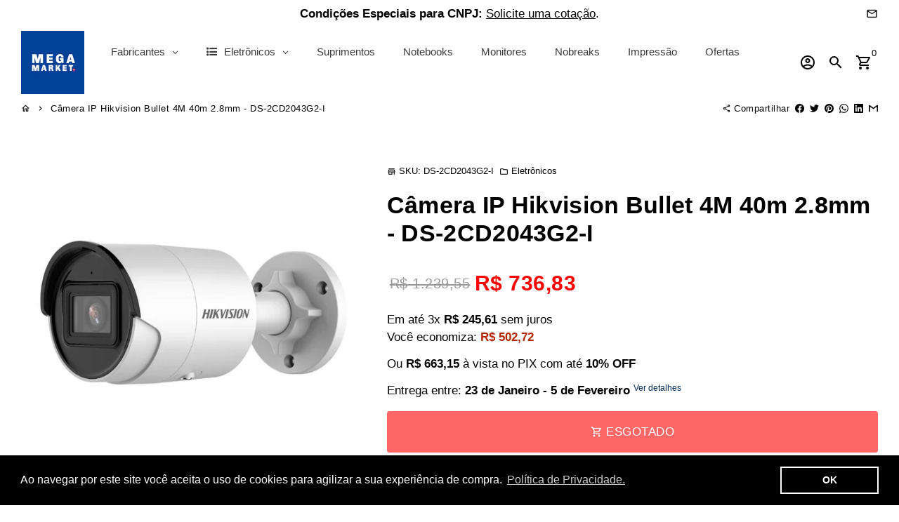

--- FILE ---
content_type: text/html; charset=utf-8
request_url: https://www.megamarketbr.com/products/camera-ip-hikvision-bullet-4m-40m-2-8mm-ds-2cd2043g2-i
body_size: 90219
content:
<!-- /Added by AVADA SEO Suite -->
<!doctype html>
<html lang="pt-BR">
  <head>
    <!-- Added by AVADA SEO Suite -->
    
    <!-- /Added by AVADA SEO Suite -->

    <!-- AMPIFY-ME:START -->
    

    
<link rel="amphtml" href="https://www.megamarketbr.com/a/amp/products/camera-ip-hikvision-bullet-4m-40m-2-8mm-ds-2cd2043g2-i">


    <!-- AMPIFY-ME:END -->

    <!-- Basic page needs -->
    <meta charset="utf-8">
    <meta http-equiv="X-UA-Compatible" content="IE=edge,chrome=1">
    <meta name="viewport" content="width=device-width,initial-scale=1,maximum-scale=5,shrink-to-fit=no">
    <meta name="theme-color" content="#fff">
    <meta name="apple-mobile-web-app-capable" content="yes">
    <meta name="mobile-web-app-capable" content="yes">
    <meta name="author" content="Mega Market">

    <!-- Preconnect external resources -->
    <link rel="preconnect" href="https://cdn.shopify.com" crossorigin>
    <link rel="preconnect" href="https://fonts.shopifycdn.com" crossorigin>
    <link rel="preconnect" href="https://cdn.yampi.me" crossorigin>
    <link rel="preconnect" href="https://a.klaviyo.com" crossorigin>
    <link rel="preconnect" href="https://connect.facebook.net" crossorigin>
    <link rel="preconnect" href="https://fonts.googleapis.com" crossorigin>
    <link rel="preconnect" href="https://www.megamarketbr.com" crossorigin><link rel="preconnect" href="https://www.google.com">
      <link rel="preconnect" href="https://www.gstatic.com">
      <link rel="preconnect" href="https://www.gstatic.com" crossorigin>
      <link rel="preconnect" href="https://fonts.gstatic.com" crossorigin>
      <link rel="preconnect" href="https://www.recaptcha.net" crossorigin><!-- Preload para arquivos locais (do tema) usando o preload_tag -->
    <link href="//www.megamarketbr.com/cdn/shop/t/10/assets/theme.scss.css?v=74522414109619852711761166273" as="style" rel="preload">
    <link href="//www.megamarketbr.com/cdn/shop/t/10/assets/jquery-2.2.3.min.js?v=171730250359325013191643152014" as="script" rel="preload">
    <link href="//www.megamarketbr.com/cdn/shop/t/10/assets/theme.min.js?v=145621770005237056471643152019" as="script" rel="preload">
    <link href="//www.megamarketbr.com/cdn/shop/t/10/assets/lazysizes.min.js?v=46221891067352676611643152011" as="script" rel="preload">
    <link href="//www.megamarketbr.com/cdn/shop/t/10/assets/dbtfy-addons.min.js?v=71192108600991049641700504481" as="script" rel="preload">
    
    <!-- Preload manual para fontes dinâmicas (externas) -->
    <link rel="prefetch"
          href=""
          type="font/woff2"
          crossorigin="anonymous" />
    
    <link rel="prefetch"
          href=""
          type="font/woff2"
          crossorigin="anonymous" />
    
    <link rel="prefetch"
          href=""
          type="font/woff2"
          crossorigin="anonymous" />
    
    <link rel="prefetch"
          href="//www.megamarketbr.com/cdn/shop/t/10/assets/material-icons-outlined.woff2?v=141032514307594503641643152012"
          type="font/woff2"
          crossorigin="anonymous" /><link rel="canonical" href="https://www.megamarketbr.com/products/camera-ip-hikvision-bullet-4m-40m-2-8mm-ds-2cd2043g2-i"><!-- Fav icon --><link sizes="192x192" rel="shortcut icon" type="image/png" id="favicon" href="//www.megamarketbr.com/cdn/shop/files/MEGAMARKETshopify_3c79a68f-86f0-44de-b5a2-ac3907b6ee3b_192x192.png?v=1703254890">

    <!-- Title and description -->
    <title>
      Câmera IP Hikvision Bullet 4M 40m 2.8mm - DS-2CD2043G2-I &ndash; Mega Market
    </title><meta name="description" content="A Câmera IP Hikvision Bullet DS-2CD2043G2-I proporciona imagens de alta qualidade, com resolução de 4 megapixels. Equipada com a tecnologia WDR de 120 dB, as imagens são transmitidas de forma nítida, mesmo contra luz de fundo. Com a eficiente tecnologia de compressão H.265+ e microfone embutido, a segurança em tempo re"><!-- Social meta --><!-- /snippets/social-meta-tags.liquid -->
<meta property="og:site_name" content="Mega Market">
<meta property="og:url" content="https://www.megamarketbr.com/products/camera-ip-hikvision-bullet-4m-40m-2-8mm-ds-2cd2043g2-i">
<meta property="og:title" content="Câmera IP Hikvision Bullet 4M 40m 2.8mm - DS-2CD2043G2-I">
<meta property="og:type" content="product">
<meta property="og:description" content="A Câmera IP Hikvision Bullet DS-2CD2043G2-I proporciona imagens de alta qualidade, com resolução de 4 megapixels. Equipada com a tecnologia WDR de 120 dB, as imagens são transmitidas de forma nítida, mesmo contra luz de fundo. Com a eficiente tecnologia de compressão H.265+ e microfone embutido, a segurança em tempo re"><meta property="og:price:amount" content="736,83">
  <meta property="og:price:currency" content="BRL"><meta property="og:image" content="http://www.megamarketbr.com/cdn/shop/files/camera-ip-hikvision-bullet-4m-40m-2-8mm-ds-2cd2043g2-i-mega-market-1_1200x1200.jpg?v=1767993444"><meta property="og:image" content="http://www.megamarketbr.com/cdn/shop/files/camera-ip-hikvision-bullet-4m-40m-2-8mm-ds-2cd2043g2-i-mega-market-1_1200x1200.jpg?v=1767993444"><meta property="og:image" content="http://www.megamarketbr.com/cdn/shop/files/camera-ip-hikvision-bullet-4m-40m-2-8mm-ds-2cd2043g2-i-mega-market-1_1200x1200.jpg?v=1767993444">
<meta property="og:image:secure_url" content="https://www.megamarketbr.com/cdn/shop/files/camera-ip-hikvision-bullet-4m-40m-2-8mm-ds-2cd2043g2-i-mega-market-1_1200x1200.jpg?v=1767993444"><meta property="og:image:secure_url" content="https://www.megamarketbr.com/cdn/shop/files/camera-ip-hikvision-bullet-4m-40m-2-8mm-ds-2cd2043g2-i-mega-market-1_1200x1200.jpg?v=1767993444"><meta property="og:image:secure_url" content="https://www.megamarketbr.com/cdn/shop/files/camera-ip-hikvision-bullet-4m-40m-2-8mm-ds-2cd2043g2-i-mega-market-1_1200x1200.jpg?v=1767993444">
<meta name="twitter:site" content="@MegaMarketBR"><meta name="twitter:card" content="summary_large_image">
<meta name="twitter:title" content="Câmera IP Hikvision Bullet 4M 40m 2.8mm - DS-2CD2043G2-I">
<meta name="twitter:description" content="A Câmera IP Hikvision Bullet DS-2CD2043G2-I proporciona imagens de alta qualidade, com resolução de 4 megapixels. Equipada com a tecnologia WDR de 120 dB, as imagens são transmitidas de forma nítida, mesmo contra luz de fundo. Com a eficiente tecnologia de compressão H.265+ e microfone embutido, a segurança em tempo re">
<!-- CSS  -->
    <link href="//www.megamarketbr.com/cdn/shop/t/10/assets/theme.scss.css?v=74522414109619852711761166273" rel="stylesheet" type="text/css" media="all" />

    <!-- Load fonts independently to prevent rendering blocks -->
    <style>
      
      
      
      
      
      
      
      @font-face {
        font-family: Material Icons Outlined;
        font-weight: 400;
        font-style: normal;
        font-display: block;
        src: url(//www.megamarketbr.com/cdn/shop/t/10/assets/material-icons-outlined.woff2?v=141032514307594503641643152012) format("woff2");
      }
    </style>

    <!-- Theme strings and settings --><script>window.debutify = true;window.theme = window.theme || {};

  theme.routes = {
    predictive_search_url: "\/search\/suggest",
    cart_url: "\/cart"
  };

  theme.settings = {
    cartType: "drawer",
    saleType: "amount",
    stickyHeader: true,
    heightHeader: 100,
    heightHeaderMobile: 80,
    icon: "material-icons-outlined",
    currencyOriginalPrice: true,
    customCurrency: false,
    dbtfyATCAnimationType: "shake",
    dbtfyATCAnimationInterval: 6,
    dbtfyShopProtectImage: true,
    dbtfyShopProtectDrag: true,
    dbtfyShopProtectTextProduct: true,
    dbtfyShopProtectTextArticle: true,
    dbtfyShopProtectCollection: true,
    dbtfyLiveViewMax: 38,
    dbtfyLiveViewMin: 13,
    dbtfyLiveViewIntervalSteps: 2,
    dbtfyLiveViewIntervalTime: 6000,
    dbtfySkipCart: false,
    isSearchEnabled: true,
    enableHistoryState: true,
    customScript: "",
    dbtfyInactiveTabFirstMessage: "🔥 Não se esqueça disso ...",
    dbtfyInactiveTabSecondMessage: "🔥 Volte!",
    dbtfyInactiveTabDelay: 5,
    faviconImage: "\/\/www.megamarketbr.com\/cdn\/shop\/files\/MEGAMARKETshopify_3c79a68f-86f0-44de-b5a2-ac3907b6ee3b_192x192.png?v=1703254890",
    cartFaviconImage:"",
    dbtfySoldItemsMin: 15,
    dbtfySoldItemsMax: 60,
    dbtfySoldItemsInterval: 86400000,
    dbtfyCartSavings: false,
    dbtfyCookieBoxEUOnly: true,
    dbtfyGiftWrap: false
  };

  theme.variables = {
    small: 769,
    postSmall: 769.1,
    animationDuration: 600,
    animationSlow: 1000,
    transitionSpeed: 300,
    fastClickPluginLink: "\/\/www.megamarketbr.com\/cdn\/shop\/t\/10\/assets\/FastClick.js?v=38733970534528769321643152000",
    jQueryUIPluginLink: "\/\/www.megamarketbr.com\/cdn\/shop\/t\/10\/assets\/jquery-ui.min.js?v=140052863542541936261643152009",
    jQueryUIAutocompletePluginLink: "\/\/www.megamarketbr.com\/cdn\/shop\/t\/10\/assets\/jquery.ui.autocomplete.scroll.min.js?v=65694924680175604831643152010",
    jQueryExitIntentPluginLink: "\/\/www.megamarketbr.com\/cdn\/shop\/t\/10\/assets\/jquery.exitintent.min.js?v=141936771459652646111643152010",
    trackingPluginLink: "\/\/www.17track.net\/externalcall.js",
    speedBoosterPluginLink: "\/\/www.megamarketbr.com\/cdn\/shop\/t\/10\/assets\/instant.page.min.js?v=111932921325309411101643152008",
    ajaxinatePluginLink: "\/\/www.megamarketbr.com\/cdn\/shop\/t\/10\/assets\/infinite-scroll.min.js?v=117414503875394727771643152007",
    datePickerPluginLink: "\/\/www.megamarketbr.com\/cdn\/shop\/t\/10\/assets\/flatpickr.min.js?v=175503268773812315221643152004",
    cartCount: 0,
    shopLocales: [{"shop_locale":{"locale":"pt-BR","enabled":true,"primary":true,"published":true}}],
    productPlaceholderSvg: "\u003csvg class=\"placeholder-svg\" xmlns=\"http:\/\/www.w3.org\/2000\/svg\" viewBox=\"0 0 525.5 525.5\"\u003e\u003cpath d=\"M375.5 345.2c0-.1 0-.1 0 0 0-.1 0-.1 0 0-1.1-2.9-2.3-5.5-3.4-7.8-1.4-4.7-2.4-13.8-.5-19.8 3.4-10.6 3.6-40.6 1.2-54.5-2.3-14-12.3-29.8-18.5-36.9-5.3-6.2-12.8-14.9-15.4-17.9 8.6-5.6 13.3-13.3 14-23 0-.3 0-.6.1-.8.4-4.1-.6-9.9-3.9-13.5-2.1-2.3-4.8-3.5-8-3.5h-54.9c-.8-7.1-3-13-5.2-17.5-6.8-13.9-12.5-16.5-21.2-16.5h-.7c-8.7 0-14.4 2.5-21.2 16.5-2.2 4.5-4.4 10.4-5.2 17.5h-48.5c-3.2 0-5.9 1.2-8 3.5-3.2 3.6-4.3 9.3-3.9 13.5 0 .2 0 .5.1.8.7 9.8 5.4 17.4 14 23-2.6 3.1-10.1 11.7-15.4 17.9-6.1 7.2-16.1 22.9-18.5 36.9-2.2 13.3-1.2 47.4 1 54.9 1.1 3.8 1.4 14.5-.2 19.4-1.2 2.4-2.3 5-3.4 7.9-4.4 11.6-6.2 26.3-5 32.6 1.8 9.9 16.5 14.4 29.4 14.4h176.8c12.9 0 27.6-4.5 29.4-14.4 1.2-6.5-.5-21.1-5-32.7zm-97.7-178c.3-3.2.8-10.6-.2-18 2.4 4.3 5 10.5 5.9 18h-5.7zm-36.3-17.9c-1 7.4-.5 14.8-.2 18h-5.7c.9-7.5 3.5-13.7 5.9-18zm4.5-6.9c0-.1.1-.2.1-.4 4.4-5.3 8.4-5.8 13.1-5.8h.7c4.7 0 8.7.6 13.1 5.8 0 .1 0 .2.1.4 3.2 8.9 2.2 21.2 1.8 25h-30.7c-.4-3.8-1.3-16.1 1.8-25zm-70.7 42.5c0-.3 0-.6-.1-.9-.3-3.4.5-8.4 3.1-11.3 1-1.1 2.1-1.7 3.4-2.1l-.6.6c-2.8 3.1-3.7 8.1-3.3 11.6 0 .2 0 .5.1.8.3 3.5.9 11.7 10.6 18.8.3.2.8.2 1-.2.2-.3.2-.8-.2-1-9.2-6.7-9.8-14.4-10-17.7 0-.3 0-.6-.1-.8-.3-3.2.5-7.7 3-10.5.8-.8 1.7-1.5 2.6-1.9h155.7c1 .4 1.9 1.1 2.6 1.9 2.5 2.8 3.3 7.3 3 10.5 0 .2 0 .5-.1.8-.3 3.6-1 13.1-13.8 20.1-.3.2-.5.6-.3 1 .1.2.4.4.6.4.1 0 .2 0 .3-.1 13.5-7.5 14.3-17.5 14.6-21.3 0-.3 0-.5.1-.8.4-3.5-.5-8.5-3.3-11.6l-.6-.6c1.3.4 2.5 1.1 3.4 2.1 2.6 2.9 3.5 7.9 3.1 11.3 0 .3 0 .6-.1.9-1.5 20.9-23.6 31.4-65.5 31.4h-43.8c-41.8 0-63.9-10.5-65.4-31.4zm91 89.1h-7c0-1.5 0-3-.1-4.2-.2-12.5-2.2-31.1-2.7-35.1h3.6c.8 0 1.4-.6 1.4-1.4v-14.1h2.4v14.1c0 .8.6 1.4 1.4 1.4h3.7c-.4 3.9-2.4 22.6-2.7 35.1v4.2zm65.3 11.9h-16.8c-.4 0-.7.3-.7.7 0 .4.3.7.7.7h16.8v2.8h-62.2c0-.9-.1-1.9-.1-2.8h33.9c.4 0 .7-.3.7-.7 0-.4-.3-.7-.7-.7h-33.9c-.1-3.2-.1-6.3-.1-9h62.5v9zm-12.5 24.4h-6.3l.2-1.6h5.9l.2 1.6zm-5.8-4.5l1.6-12.3h2l1.6 12.3h-5.2zm-57-19.9h-62.4v-9h62.5c0 2.7 0 5.8-.1 9zm-62.4 1.4h62.4c0 .9-.1 1.8-.1 2.8H194v-2.8zm65.2 0h7.3c0 .9.1 1.8.1 2.8H259c.1-.9.1-1.8.1-2.8zm7.2-1.4h-7.2c.1-3.2.1-6.3.1-9h7c0 2.7 0 5.8.1 9zm-7.7-66.7v6.8h-9v-6.8h9zm-8.9 8.3h9v.7h-9v-.7zm0 2.1h9v2.3h-9v-2.3zm26-1.4h-9v-.7h9v.7zm-9 3.7v-2.3h9v2.3h-9zm9-5.9h-9v-6.8h9v6.8zm-119.3 91.1c-2.1-7.1-3-40.9-.9-53.6 2.2-13.5 11.9-28.6 17.8-35.6 5.6-6.5 13.5-15.7 15.7-18.3 11.4 6.4 28.7 9.6 51.8 9.6h6v14.1c0 .8.6 1.4 1.4 1.4h5.4c.3 3.1 2.4 22.4 2.7 35.1 0 1.2.1 2.6.1 4.2h-63.9c-.8 0-1.4.6-1.4 1.4v16.1c0 .8.6 1.4 1.4 1.4H256c-.8 11.8-2.8 24.7-8 33.3-2.6 4.4-4.9 8.5-6.9 12.2-.4.7-.1 1.6.6 1.9.2.1.4.2.6.2.5 0 1-.3 1.3-.8 1.9-3.7 4.2-7.7 6.8-12.1 5.4-9.1 7.6-22.5 8.4-34.7h7.8c.7 11.2 2.6 23.5 7.1 32.4.2.5.8.8 1.3.8.2 0 .4 0 .6-.2.7-.4 1-1.2.6-1.9-4.3-8.5-6.1-20.3-6.8-31.1H312l-2.4 18.6c-.1.4.1.8.3 1.1.3.3.7.5 1.1.5h9.6c.4 0 .8-.2 1.1-.5.3-.3.4-.7.3-1.1l-2.4-18.6H333c.8 0 1.4-.6 1.4-1.4v-16.1c0-.8-.6-1.4-1.4-1.4h-63.9c0-1.5 0-2.9.1-4.2.2-12.7 2.3-32 2.7-35.1h5.2c.8 0 1.4-.6 1.4-1.4v-14.1h6.2c23.1 0 40.4-3.2 51.8-9.6 2.3 2.6 10.1 11.8 15.7 18.3 5.9 6.9 15.6 22.1 17.8 35.6 2.2 13.4 2 43.2-1.1 53.1-1.2 3.9-1.4 8.7-1 13-1.7-2.8-2.9-4.4-3-4.6-.2-.3-.6-.5-.9-.6h-.5c-.2 0-.4.1-.5.2-.6.5-.8 1.4-.3 2 0 0 .2.3.5.8 1.4 2.1 5.6 8.4 8.9 16.7h-42.9v-43.8c0-.8-.6-1.4-1.4-1.4s-1.4.6-1.4 1.4v44.9c0 .1-.1.2-.1.3 0 .1 0 .2.1.3v9c-1.1 2-3.9 3.7-10.5 3.7h-7.5c-.4 0-.7.3-.7.7 0 .4.3.7.7.7h7.5c5 0 8.5-.9 10.5-2.8-.1 3.1-1.5 6.5-10.5 6.5H210.4c-9 0-10.5-3.4-10.5-6.5 2 1.9 5.5 2.8 10.5 2.8h67.4c.4 0 .7-.3.7-.7 0-.4-.3-.7-.7-.7h-67.4c-6.7 0-9.4-1.7-10.5-3.7v-54.5c0-.8-.6-1.4-1.4-1.4s-1.4.6-1.4 1.4v43.8h-43.6c4.2-10.2 9.4-17.4 9.5-17.5.5-.6.3-1.5-.3-2s-1.5-.3-2 .3c-.1.2-1.4 2-3.2 5 .1-4.9-.4-10.2-1.1-12.8zm221.4 60.2c-1.5 8.3-14.9 12-26.6 12H174.4c-11.8 0-25.1-3.8-26.6-12-1-5.7.6-19.3 4.6-30.2H197v9.8c0 6.4 4.5 9.7 13.4 9.7h105.4c8.9 0 13.4-3.3 13.4-9.7v-9.8h44c4 10.9 5.6 24.5 4.6 30.2z\"\/\u003e\u003cpath d=\"M286.1 359.3c0 .4.3.7.7.7h14.7c.4 0 .7-.3.7-.7 0-.4-.3-.7-.7-.7h-14.7c-.3 0-.7.3-.7.7zm5.3-145.6c13.5-.5 24.7-2.3 33.5-5.3.4-.1.6-.5.4-.9-.1-.4-.5-.6-.9-.4-8.6 3-19.7 4.7-33 5.2-.4 0-.7.3-.7.7 0 .4.3.7.7.7zm-11.3.1c.4 0 .7-.3.7-.7 0-.4-.3-.7-.7-.7H242c-19.9 0-35.3-2.5-45.9-7.4-.4-.2-.8 0-.9.3-.2.4 0 .8.3.9 10.8 5 26.4 7.5 46.5 7.5h38.1zm-7.2 116.9c.4.1.9.1 1.4.1 1.7 0 3.4-.7 4.7-1.9 1.4-1.4 1.9-3.2 1.5-5-.2-.8-.9-1.2-1.7-1.1-.8.2-1.2.9-1.1 1.7.3 1.2-.4 2-.7 2.4-.9.9-2.2 1.3-3.4 1-.8-.2-1.5.3-1.7 1.1s.2 1.5 1 1.7z\"\/\u003e\u003cpath d=\"M275.5 331.6c-.8 0-1.4.6-1.5 1.4 0 .8.6 1.4 1.4 1.5h.3c3.6 0 7-2.8 7.7-6.3.2-.8-.4-1.5-1.1-1.7-.8-.2-1.5.4-1.7 1.1-.4 2.3-2.8 4.2-5.1 4zm5.4 1.6c-.6.5-.6 1.4-.1 2 1.1 1.3 2.5 2.2 4.2 2.8.2.1.3.1.5.1.6 0 1.1-.3 1.3-.9.3-.7-.1-1.6-.8-1.8-1.2-.5-2.2-1.2-3-2.1-.6-.6-1.5-.6-2.1-.1zm-38.2 12.7c.5 0 .9 0 1.4-.1.8-.2 1.3-.9 1.1-1.7-.2-.8-.9-1.3-1.7-1.1-1.2.3-2.5-.1-3.4-1-.4-.4-1-1.2-.8-2.4.2-.8-.3-1.5-1.1-1.7-.8-.2-1.5.3-1.7 1.1-.4 1.8.1 3.7 1.5 5 1.2 1.2 2.9 1.9 4.7 1.9z\"\/\u003e\u003cpath d=\"M241.2 349.6h.3c.8 0 1.4-.7 1.4-1.5s-.7-1.4-1.5-1.4c-2.3.1-4.6-1.7-5.1-4-.2-.8-.9-1.3-1.7-1.1-.8.2-1.3.9-1.1 1.7.7 3.5 4.1 6.3 7.7 6.3zm-9.7 3.6c.2 0 .3 0 .5-.1 1.6-.6 3-1.6 4.2-2.8.5-.6.5-1.5-.1-2s-1.5-.5-2 .1c-.8.9-1.8 1.6-3 2.1-.7.3-1.1 1.1-.8 1.8 0 .6.6.9 1.2.9z\"\/\u003e\u003c\/svg\u003e"
  };

  theme.strings = {
    zoomClose: "Fechar (Esc)",
    zoomPrev: "Anterior (Seta esquerda do teclado)",
    zoomNext: "Próximo (Seta direita do teclado)",
    moneyFormat: "R$ {{amount_with_comma_separator}}",
    moneyWithCurrencyFormat: "R$ {{amount_with_comma_separator}} BRL",
    currencyFormat: "money_format",
    saveFormat: "Economize {{ saved_amount }}",
    addressError: "Não é possível localizar o endereço",
    addressNoResults: "Nenhum resultado para este endereço",
    addressQueryLimit: "Você excedeu a cota de uso da API do Google. Considere a atualização para um \u003ca href=\"https:\/\/developers.google.com\/maps\/premium\/usage-limits\"\u003ePlano Premium\u003c\/a\u003e.",
    authError: "Houve um problema ao autenticar sua conta do Google Maps.",
    cartCookie: "Habilite os cookies para usar o carrinho de compras",
    addToCart: "Comprar",
    soldOut: "Esgotado",
    unavailable: "Indisponível",
    regularPrice: "Preço normal",
    salePrice: "Preço promocional",
    saveLabel: "Economize {{ saved_amount }}",
    quantityLabel: "Quantidade",
    closeText: "fechar (esc)",
    shopCurrency: "BRL",
    months: {
      full: {
        1: "Janeiro",
        2: "fevereiro",
        3: "marchar",
        4: "abril",
        5: "Poderia",
        6: "Junho",
        7: "Julho",
        8: "agosto",
        9: "setembro",
        10: "Outubro",
        11: "novembro",
        12: "dezembro"
      },
      short: {
        1: "Jan",
        2: "Fev",
        3: "Mar",
        4: "Abr",
        5: "Poderia",
        6: "Junho",
        7: "Jul",
        8: "Agosto",
        9: "Set",
        10: "Out",
        11: "Nov",
        12: "Dez"
      }
    },
    weekdays: {
      full: {
        0: "Domingo",
        1: "Segunda-feira",
        2: "terça",
        3: "quarta-feira",
        4: "quinta-feira",
        5: "sexta-feira",
        6: "sábado"
      },
      short: {
        0: "sol",
        1: "Meu",
        2: "Seu",
        3: "qua",
        4: "Colete",
        5: "Sex",
        6: "Sentado"
      }
    },
    agreeTermsWarningMessage: "Você deve concordar com os termos e condições de vendas para finalizar a compra.",
    deliveryDateWarningMessage: "Faça uma seleção para continuar",shopPrimaryLocale: "pt-BR",};

  theme.addons = {"addons": {"dbtfy_addtocart_animation": false,"dbtfy_age_check": false, "dbtfy_agree_to_terms": false,"dbtfy_automatic_geolocation": false,"dbtfy_back_in_stock": false,"dbtfy_cart_countdown": false,"dbtfy_cart_favicon": false,"dbtfy_cart_discount": false,"dbtfy_cart_goal": false,"dbtfy_cart_savings": false,"dbtfy_cart_upsell": false,"dbtfy_collection_addtocart": false,"dbtfy_collection_filters": false,"dbtfy_color_swatches": false,"dbtfy_cookie_box": false,"dbtfy_custom_currencies": false,"dbtfy_customizable_products": false,"dbtfy_delivery_date": false,"dbtfy_delivery_time": false,"dbtfy_discount_saved": false,"dbtfy_facebook_messenger": false,"dbtfy_faq_page": false,"dbtfy_gift_wrap": false,"dbtfy_infinite_scroll": false,"dbtfy_inactive_tab_message": false,"dbtfy_instagram_feed": false,"dbtfy_inventory_quantity": false,"dbtfy_linked_options": false,"dbtfy_live_view": false,"dbtfy_mega_menu": false,"dbtfy_menu_bar": false,"dbtfy_newsletter_popup": false,"dbtfy_order_feedback": false,"dbtfy_order_tracking": false,"dbtfy_page_speed_booster": true,"dbtfy_page_transition": false,"dbtfy_pricing_table": false,"dbtfy_product_bullet_points": false,"dbtfy_product_image_crop": true,"dbtfy_product_swatches": false,"dbtfy_product_tabs": false,"dbtfy_quantity_breaks": false,"dbtfy_quick_view": false,"dbtfy_recently_viewed": false,"dbtfy_sales_countdown": false,"dbtfy_sales_pop": false,"dbtfy_shop_protect": false,"dbtfy_skip_cart": false,"dbtfy_size_chart": false,"dbtfy_smart_search": true,"dbtfy_social_discount": false,"dbtfy_sold_items": false,"dbtfy_sticky_addtocart": false,"dbtfy_synced_variant_image": false,"dbtfy_trust_badge": false,"dbtfy_upsell_bundles": false,"dbtfy_upsell_popup": false,"dbtfy_wish_list": false}}



  window.lazySizesConfig = window.lazySizesConfig || {};
  window.lazySizesConfig.customMedia = {
    "--small": `(max-width: ${theme.variables.small}px)`
  };
</script>
<!-- 
      Scripts locais com 'defer' para não bloquear a thread principal.
    -->
    <script defer src="//www.megamarketbr.com/cdn/shop/t/10/assets/jquery-2.2.3.min.js?v=171730250359325013191643152014"></script>
    <script defer src="//www.megamarketbr.com/cdn/shop/t/10/assets/theme.min.js?v=145621770005237056471643152019"></script>
    <script defer src="//www.megamarketbr.com/cdn/shop/t/10/assets/lazysizes.min.js?v=46221891067352676611643152011"></script><script defer src="//www.megamarketbr.com/cdn/shop/t/10/assets/dbtfy-addons.min.js?v=71192108600991049641700504481"></script><!-- Header hook for plugins -->
    <script>window.performance && window.performance.mark && window.performance.mark('shopify.content_for_header.start');</script><meta name="facebook-domain-verification" content="pfuecsr7vi00hoap8vyezhjnxmcohe">
<meta name="google-site-verification" content="CJThj8yVOUDXXhvo6e7pRwF0un0Ywefs-VXggP2mP48">
<meta name="google-site-verification" content="jWsQHs5-v2lOGM9pMCkz05cuRLWnvuUbBTJvIjGOFVA">
<meta id="shopify-digital-wallet" name="shopify-digital-wallet" content="/55076585727/digital_wallets/dialog">
<link rel="alternate" type="application/json+oembed" href="https://www.megamarketbr.com/products/camera-ip-hikvision-bullet-4m-40m-2-8mm-ds-2cd2043g2-i.oembed">
<script async="async" src="/checkouts/internal/preloads.js?locale=pt-BR"></script>
<script id="shopify-features" type="application/json">{"accessToken":"a0c0513dd38d334b135cd0e9679925f4","betas":["rich-media-storefront-analytics"],"domain":"www.megamarketbr.com","predictiveSearch":true,"shopId":55076585727,"locale":"pt-br"}</script>
<script>var Shopify = Shopify || {};
Shopify.shop = "megamarket-br.myshopify.com";
Shopify.locale = "pt-BR";
Shopify.currency = {"active":"BRL","rate":"1.0"};
Shopify.country = "BR";
Shopify.theme = {"name":"debutify Mega Market 01.22","id":130417131775,"schema_name":"Debutify","schema_version":"4.7.0","theme_store_id":null,"role":"main"};
Shopify.theme.handle = "null";
Shopify.theme.style = {"id":null,"handle":null};
Shopify.cdnHost = "www.megamarketbr.com/cdn";
Shopify.routes = Shopify.routes || {};
Shopify.routes.root = "/";</script>
<script type="module">!function(o){(o.Shopify=o.Shopify||{}).modules=!0}(window);</script>
<script>!function(o){function n(){var o=[];function n(){o.push(Array.prototype.slice.apply(arguments))}return n.q=o,n}var t=o.Shopify=o.Shopify||{};t.loadFeatures=n(),t.autoloadFeatures=n()}(window);</script>
<script id="shop-js-analytics" type="application/json">{"pageType":"product"}</script>
<script defer="defer" async type="module" src="//www.megamarketbr.com/cdn/shopifycloud/shop-js/modules/v2/client.init-shop-cart-sync_Rd2MozZh.pt-BR.esm.js"></script>
<script defer="defer" async type="module" src="//www.megamarketbr.com/cdn/shopifycloud/shop-js/modules/v2/chunk.common_Bl7cq5VU.esm.js"></script>
<script type="module">
  await import("//www.megamarketbr.com/cdn/shopifycloud/shop-js/modules/v2/client.init-shop-cart-sync_Rd2MozZh.pt-BR.esm.js");
await import("//www.megamarketbr.com/cdn/shopifycloud/shop-js/modules/v2/chunk.common_Bl7cq5VU.esm.js");

  window.Shopify.SignInWithShop?.initShopCartSync?.({"fedCMEnabled":true,"windoidEnabled":true});

</script>
<script>(function() {
  var isLoaded = false;
  function asyncLoad() {
    if (isLoaded) return;
    isLoaded = true;
    var urls = ["https:\/\/cdn1.avada.io\/flying-pages\/module.js?shop=megamarket-br.myshopify.com","https:\/\/seo.apps.avada.io\/avada-seo-installed.js?shop=megamarket-br.myshopify.com","https:\/\/cdn.shopify.com\/s\/files\/1\/0550\/7658\/5727\/t\/10\/assets\/booster_eu_cookie_55076585727.js?v=1666155599\u0026shop=megamarket-br.myshopify.com"];
    for (var i = 0; i < urls.length; i++) {
      var s = document.createElement('script');
      s.type = 'text/javascript';
      s.async = true;
      s.src = urls[i];
      var x = document.getElementsByTagName('script')[0];
      x.parentNode.insertBefore(s, x);
    }
  };
  if(window.attachEvent) {
    window.attachEvent('onload', asyncLoad);
  } else {
    window.addEventListener('load', asyncLoad, false);
  }
})();</script>
<script id="__st">var __st={"a":55076585727,"offset":-10800,"reqid":"f2854571-d38c-476e-ae24-bdbc512eb5d0-1768732112","pageurl":"www.megamarketbr.com\/products\/camera-ip-hikvision-bullet-4m-40m-2-8mm-ds-2cd2043g2-i","u":"89abdd87344e","p":"product","rtyp":"product","rid":7781573722367};</script>
<script>window.ShopifyPaypalV4VisibilityTracking = true;</script>
<script id="captcha-bootstrap">!function(){'use strict';const t='contact',e='account',n='new_comment',o=[[t,t],['blogs',n],['comments',n],[t,'customer']],c=[[e,'customer_login'],[e,'guest_login'],[e,'recover_customer_password'],[e,'create_customer']],r=t=>t.map((([t,e])=>`form[action*='/${t}']:not([data-nocaptcha='true']) input[name='form_type'][value='${e}']`)).join(','),a=t=>()=>t?[...document.querySelectorAll(t)].map((t=>t.form)):[];function s(){const t=[...o],e=r(t);return a(e)}const i='password',u='form_key',d=['recaptcha-v3-token','g-recaptcha-response','h-captcha-response',i],f=()=>{try{return window.sessionStorage}catch{return}},m='__shopify_v',_=t=>t.elements[u];function p(t,e,n=!1){try{const o=window.sessionStorage,c=JSON.parse(o.getItem(e)),{data:r}=function(t){const{data:e,action:n}=t;return t[m]||n?{data:e,action:n}:{data:t,action:n}}(c);for(const[e,n]of Object.entries(r))t.elements[e]&&(t.elements[e].value=n);n&&o.removeItem(e)}catch(o){console.error('form repopulation failed',{error:o})}}const l='form_type',E='cptcha';function T(t){t.dataset[E]=!0}const w=window,h=w.document,L='Shopify',v='ce_forms',y='captcha';let A=!1;((t,e)=>{const n=(g='f06e6c50-85a8-45c8-87d0-21a2b65856fe',I='https://cdn.shopify.com/shopifycloud/storefront-forms-hcaptcha/ce_storefront_forms_captcha_hcaptcha.v1.5.2.iife.js',D={infoText:'Protegido por hCaptcha',privacyText:'Privacidade',termsText:'Termos'},(t,e,n)=>{const o=w[L][v],c=o.bindForm;if(c)return c(t,g,e,D).then(n);var r;o.q.push([[t,g,e,D],n]),r=I,A||(h.body.append(Object.assign(h.createElement('script'),{id:'captcha-provider',async:!0,src:r})),A=!0)});var g,I,D;w[L]=w[L]||{},w[L][v]=w[L][v]||{},w[L][v].q=[],w[L][y]=w[L][y]||{},w[L][y].protect=function(t,e){n(t,void 0,e),T(t)},Object.freeze(w[L][y]),function(t,e,n,w,h,L){const[v,y,A,g]=function(t,e,n){const i=e?o:[],u=t?c:[],d=[...i,...u],f=r(d),m=r(i),_=r(d.filter((([t,e])=>n.includes(e))));return[a(f),a(m),a(_),s()]}(w,h,L),I=t=>{const e=t.target;return e instanceof HTMLFormElement?e:e&&e.form},D=t=>v().includes(t);t.addEventListener('submit',(t=>{const e=I(t);if(!e)return;const n=D(e)&&!e.dataset.hcaptchaBound&&!e.dataset.recaptchaBound,o=_(e),c=g().includes(e)&&(!o||!o.value);(n||c)&&t.preventDefault(),c&&!n&&(function(t){try{if(!f())return;!function(t){const e=f();if(!e)return;const n=_(t);if(!n)return;const o=n.value;o&&e.removeItem(o)}(t);const e=Array.from(Array(32),(()=>Math.random().toString(36)[2])).join('');!function(t,e){_(t)||t.append(Object.assign(document.createElement('input'),{type:'hidden',name:u})),t.elements[u].value=e}(t,e),function(t,e){const n=f();if(!n)return;const o=[...t.querySelectorAll(`input[type='${i}']`)].map((({name:t})=>t)),c=[...d,...o],r={};for(const[a,s]of new FormData(t).entries())c.includes(a)||(r[a]=s);n.setItem(e,JSON.stringify({[m]:1,action:t.action,data:r}))}(t,e)}catch(e){console.error('failed to persist form',e)}}(e),e.submit())}));const S=(t,e)=>{t&&!t.dataset[E]&&(n(t,e.some((e=>e===t))),T(t))};for(const o of['focusin','change'])t.addEventListener(o,(t=>{const e=I(t);D(e)&&S(e,y())}));const B=e.get('form_key'),M=e.get(l),P=B&&M;t.addEventListener('DOMContentLoaded',(()=>{const t=y();if(P)for(const e of t)e.elements[l].value===M&&p(e,B);[...new Set([...A(),...v().filter((t=>'true'===t.dataset.shopifyCaptcha))])].forEach((e=>S(e,t)))}))}(h,new URLSearchParams(w.location.search),n,t,e,['guest_login'])})(!0,!0)}();</script>
<script integrity="sha256-4kQ18oKyAcykRKYeNunJcIwy7WH5gtpwJnB7kiuLZ1E=" data-source-attribution="shopify.loadfeatures" defer="defer" src="//www.megamarketbr.com/cdn/shopifycloud/storefront/assets/storefront/load_feature-a0a9edcb.js" crossorigin="anonymous"></script>
<script data-source-attribution="shopify.dynamic_checkout.dynamic.init">var Shopify=Shopify||{};Shopify.PaymentButton=Shopify.PaymentButton||{isStorefrontPortableWallets:!0,init:function(){window.Shopify.PaymentButton.init=function(){};var t=document.createElement("script");t.src="https://www.megamarketbr.com/cdn/shopifycloud/portable-wallets/latest/portable-wallets.pt-br.js",t.type="module",document.head.appendChild(t)}};
</script>
<script data-source-attribution="shopify.dynamic_checkout.buyer_consent">
  function portableWalletsHideBuyerConsent(e){var t=document.getElementById("shopify-buyer-consent"),n=document.getElementById("shopify-subscription-policy-button");t&&n&&(t.classList.add("hidden"),t.setAttribute("aria-hidden","true"),n.removeEventListener("click",e))}function portableWalletsShowBuyerConsent(e){var t=document.getElementById("shopify-buyer-consent"),n=document.getElementById("shopify-subscription-policy-button");t&&n&&(t.classList.remove("hidden"),t.removeAttribute("aria-hidden"),n.addEventListener("click",e))}window.Shopify?.PaymentButton&&(window.Shopify.PaymentButton.hideBuyerConsent=portableWalletsHideBuyerConsent,window.Shopify.PaymentButton.showBuyerConsent=portableWalletsShowBuyerConsent);
</script>
<script data-source-attribution="shopify.dynamic_checkout.cart.bootstrap">document.addEventListener("DOMContentLoaded",(function(){function t(){return document.querySelector("shopify-accelerated-checkout-cart, shopify-accelerated-checkout")}if(t())Shopify.PaymentButton.init();else{new MutationObserver((function(e,n){t()&&(Shopify.PaymentButton.init(),n.disconnect())})).observe(document.body,{childList:!0,subtree:!0})}}));
</script>
<link id="shopify-accelerated-checkout-styles" rel="stylesheet" media="screen" href="https://www.megamarketbr.com/cdn/shopifycloud/portable-wallets/latest/accelerated-checkout-backwards-compat.css" crossorigin="anonymous">
<style id="shopify-accelerated-checkout-cart">
        #shopify-buyer-consent {
  margin-top: 1em;
  display: inline-block;
  width: 100%;
}

#shopify-buyer-consent.hidden {
  display: none;
}

#shopify-subscription-policy-button {
  background: none;
  border: none;
  padding: 0;
  text-decoration: underline;
  font-size: inherit;
  cursor: pointer;
}

#shopify-subscription-policy-button::before {
  box-shadow: none;
}

      </style>

<script>window.performance && window.performance.mark && window.performance.mark('shopify.content_for_header.end');</script>
    
    


    <!-- Site Verification -->
    <meta name="p:domain_verify" content="fcce54ab6625af05a8ec7054f3958f5f"/>
    <meta name="facebook-domain-verification" content="jkbypifzajk3wuoor6t3eqem3mn3fg" />
    <!-- End Site Verification -->

    <!-- Intercepta Purchase fantasmas depois que o pixel do canal Shopify carregar -->
    <script>
    (function waitForPixel(){
      if (typeof window.fbq === 'function' && window.fbq.callMethod) {
        const fbqOriginal = window.fbq;
    
        window.fbq = function(){
          const eventName   = arguments[1];
          const eventParams = arguments[2] || {};
    
          if (eventName === 'Purchase') {
            const ok = eventParams.order_id || eventParams.orderId || eventParams.content_ids;
            if (!ok) {
              console.warn('⚠️ Purchase bloqueado: sem order_id.');
              return;
            }
          }
          return fbqOriginal.apply(this, arguments);
        };
        Object.assign(window.fbq, fbqOriginal); /* preserva API */
      } else {
        setTimeout(waitForPixel, 50); /* tenta de novo em 50 ms */
      }
    })();
    </script>

    <!-- Klaviyo (defer) -->
    <script type="application/javascript" defer src="https://static.klaviyo.com/onsite/js/klaviyo.js?company_id=QTxAVN"></script>

    <!-- HubSpot Embed Code (defer) -->
    <script type="text/javascript" id="hs-script-loader" defer src="//js-na1.hs-scripts.com/22247810.js"></script>

    
<!-- Start of Judge.me Core -->
<link rel="dns-prefetch" href="https://cdn.judge.me/">
<script data-cfasync='false' class='jdgm-settings-script'>window.jdgmSettings={"pagination":5,"disable_web_reviews":false,"badge_no_review_text":"Sem avaliações","badge_n_reviews_text":"{{ n }} avaliação/avaliações","badge_star_color":"#edee18","hide_badge_preview_if_no_reviews":true,"badge_hide_text":false,"enforce_center_preview_badge":false,"widget_title":"Avaliações de Clientes","widget_open_form_text":"Escrever uma avaliação","widget_close_form_text":"Cancelar avaliação","widget_refresh_page_text":"Atualizar página","widget_summary_text":"Baseado em {{ number_of_reviews }} avaliação/avaliações","widget_no_review_text":"Seja o primeiro a escrever uma avaliação","widget_name_field_text":"Nome de exibição","widget_verified_name_field_text":"Nome Verificado (público)","widget_name_placeholder_text":"Nome de exibição","widget_required_field_error_text":"Este campo é obrigatório.","widget_email_field_text":"Endereço de email","widget_verified_email_field_text":"Email Verificado (privado, não pode ser editado)","widget_email_placeholder_text":"Seu endereço de email","widget_email_field_error_text":"Por favor, digite um endereço de email válido.","widget_rating_field_text":"Avaliação","widget_review_title_field_text":"Título da Avaliação","widget_review_title_placeholder_text":"Dê um título à sua avaliação","widget_review_body_field_text":"Conteúdo da avaliação","widget_review_body_placeholder_text":"Comece a escrever aqui...","widget_pictures_field_text":"Foto/Vídeo (opcional)","widget_submit_review_text":"Enviar Avaliação","widget_submit_verified_review_text":"Enviar Avaliação Verificada","widget_submit_success_msg_with_auto_publish":"Obrigado! Por favor, atualize a página em alguns momentos para ver sua avaliação. Você pode remover ou editar sua avaliação fazendo login em \u003ca href='https://judge.me/login' target='_blank' rel='nofollow noopener'\u003eJudge.me\u003c/a\u003e","widget_submit_success_msg_no_auto_publish":"Obrigado! Sua avaliação será publicada assim que for aprovada pelo administrador da loja. Você pode remover ou editar sua avaliação fazendo login em \u003ca href='https://judge.me/login' target='_blank' rel='nofollow noopener'\u003eJudge.me\u003c/a\u003e","widget_show_default_reviews_out_of_total_text":"Mostrando {{ n_reviews_shown }} de {{ n_reviews }} avaliações.","widget_show_all_link_text":"Mostrar tudo","widget_show_less_link_text":"Mostrar menos","widget_author_said_text":"{{ reviewer_name }} disse:","widget_days_text":"{{ n }} dias atrás","widget_weeks_text":"{{ n }} semana/semanas atrás","widget_months_text":"{{ n }} mês/meses atrás","widget_years_text":"{{ n }} ano/anos atrás","widget_yesterday_text":"Ontem","widget_today_text":"Hoje","widget_replied_text":"\u003e\u003e {{ shop_name }} respondeu:","widget_read_more_text":"Leia mais","widget_reviewer_name_as_initial":"","widget_rating_filter_color":"#fbcd0a","widget_rating_filter_see_all_text":"Ver todas as avaliações","widget_sorting_most_recent_text":"Mais Recentes","widget_sorting_highest_rating_text":"Maior Avaliação","widget_sorting_lowest_rating_text":"Menor Avaliação","widget_sorting_with_pictures_text":"Apenas Fotos","widget_sorting_most_helpful_text":"Mais Úteis","widget_open_question_form_text":"Fazer uma pergunta","widget_reviews_subtab_text":"Avaliações","widget_questions_subtab_text":"Perguntas","widget_question_label_text":"Pergunta","widget_answer_label_text":"Resposta","widget_question_placeholder_text":"Escreva sua pergunta aqui","widget_submit_question_text":"Enviar Pergunta","widget_question_submit_success_text":"Obrigado pela sua pergunta! Iremos notificá-lo quando for respondida.","widget_star_color":"#edee18","verified_badge_text":"Verificado","verified_badge_bg_color":"","verified_badge_text_color":"","verified_badge_placement":"left-of-reviewer-name","widget_review_max_height":"","widget_hide_border":false,"widget_social_share":false,"widget_thumb":false,"widget_review_location_show":false,"widget_location_format":"","all_reviews_include_out_of_store_products":true,"all_reviews_out_of_store_text":"(fora da loja)","all_reviews_pagination":100,"all_reviews_product_name_prefix_text":"sobre","enable_review_pictures":false,"enable_question_anwser":false,"widget_theme":"default","review_date_format":"dd/mm/yyyy","default_sort_method":"most-recent","widget_product_reviews_subtab_text":"Avaliações de Produtos","widget_shop_reviews_subtab_text":"Avaliações da Loja","widget_other_products_reviews_text":"Avaliações para outros produtos","widget_store_reviews_subtab_text":"Avaliações da loja","widget_no_store_reviews_text":"Esta loja ainda não recebeu avaliações","widget_web_restriction_product_reviews_text":"Este produto ainda não recebeu avaliações","widget_no_items_text":"Nenhum item encontrado","widget_show_more_text":"Mostrar mais","widget_write_a_store_review_text":"Escrever uma Avaliação da Loja","widget_other_languages_heading":"Avaliações em Outros Idiomas","widget_translate_review_text":"Traduzir avaliação para {{ language }}","widget_translating_review_text":"Traduzindo...","widget_show_original_translation_text":"Mostrar original ({{ language }})","widget_translate_review_failed_text":"Não foi possível traduzir a avaliação.","widget_translate_review_retry_text":"Tentar novamente","widget_translate_review_try_again_later_text":"Tente novamente mais tarde","show_product_url_for_grouped_product":false,"widget_sorting_pictures_first_text":"Fotos Primeiro","show_pictures_on_all_rev_page_mobile":false,"show_pictures_on_all_rev_page_desktop":false,"floating_tab_hide_mobile_install_preference":false,"floating_tab_button_name":"★ Avaliações","floating_tab_title":"Deixe os clientes falarem por nós","floating_tab_button_color":"","floating_tab_button_background_color":"","floating_tab_url":"","floating_tab_url_enabled":false,"floating_tab_tab_style":"text","all_reviews_text_badge_text":"Os clientes nos avaliam com {{ shop.metafields.judgeme.all_reviews_rating | round: 1 }}/5 com base em {{ shop.metafields.judgeme.all_reviews_count }} avaliações.","all_reviews_text_badge_text_branded_style":"{{ shop.metafields.judgeme.all_reviews_rating | round: 1 }} de 5 estrelas com base em {{ shop.metafields.judgeme.all_reviews_count }} avaliações","is_all_reviews_text_badge_a_link":false,"show_stars_for_all_reviews_text_badge":false,"all_reviews_text_badge_url":"https://mega-marketbr.myshopify.com/pages/reviews","all_reviews_text_style":"text","all_reviews_text_color_style":"judgeme_brand_color","all_reviews_text_color":"#108474","all_reviews_text_show_jm_brand":true,"featured_carousel_show_header":true,"featured_carousel_title":"Deixe os clientes falarem por nós","testimonials_carousel_title":"Clientes falam sobre nós","videos_carousel_title":"Histórias reais de clientes","cards_carousel_title":"Clientes falam sobre nós","featured_carousel_count_text":"de {{ n }} avaliações","featured_carousel_add_link_to_all_reviews_page":false,"featured_carousel_url":"https://mega-marketbr.myshopify.com/pages/reviews","featured_carousel_show_images":true,"featured_carousel_autoslide_interval":5,"featured_carousel_arrows_on_the_sides":false,"featured_carousel_height":250,"featured_carousel_width":80,"featured_carousel_image_size":0,"featured_carousel_image_height":250,"featured_carousel_arrow_color":"#eeeeee","verified_count_badge_style":"vintage","verified_count_badge_orientation":"horizontal","verified_count_badge_color_style":"judgeme_brand_color","verified_count_badge_color":"#108474","is_verified_count_badge_a_link":false,"verified_count_badge_url":"https://mega-marketbr.myshopify.com/pages/reviews","verified_count_badge_show_jm_brand":true,"widget_rating_preset_default":5,"widget_first_sub_tab":"product-reviews","widget_show_histogram":true,"widget_histogram_use_custom_color":false,"widget_pagination_use_custom_color":false,"widget_star_use_custom_color":true,"widget_verified_badge_use_custom_color":false,"widget_write_review_use_custom_color":false,"picture_reminder_submit_button":"Upload Pictures","enable_review_videos":false,"mute_video_by_default":false,"widget_sorting_videos_first_text":"Vídeos Primeiro","widget_review_pending_text":"Pendente","featured_carousel_items_for_large_screen":3,"social_share_options_order":"Facebook,Twitter","remove_microdata_snippet":false,"disable_json_ld":false,"enable_json_ld_products":false,"preview_badge_show_question_text":false,"preview_badge_no_question_text":"Sem perguntas","preview_badge_n_question_text":"{{ number_of_questions }} pergunta/perguntas","qa_badge_show_icon":false,"qa_badge_position":"same-row","remove_judgeme_branding":false,"widget_add_search_bar":false,"widget_search_bar_placeholder":"Pesquisa","widget_sorting_verified_only_text":"Apenas verificados","featured_carousel_theme":"default","featured_carousel_show_rating":true,"featured_carousel_show_title":true,"featured_carousel_show_body":true,"featured_carousel_show_date":false,"featured_carousel_show_reviewer":true,"featured_carousel_show_product":false,"featured_carousel_header_background_color":"#108474","featured_carousel_header_text_color":"#ffffff","featured_carousel_name_product_separator":"reviewed","featured_carousel_full_star_background":"#108474","featured_carousel_empty_star_background":"#dadada","featured_carousel_vertical_theme_background":"#f9fafb","featured_carousel_verified_badge_enable":true,"featured_carousel_verified_badge_color":"#108474","featured_carousel_border_style":"round","featured_carousel_review_line_length_limit":3,"featured_carousel_more_reviews_button_text":"Ler mais avaliações","featured_carousel_view_product_button_text":"Ver produto","all_reviews_page_load_reviews_on":"scroll","all_reviews_page_load_more_text":"Carregar Mais Avaliações","disable_fb_tab_reviews":false,"enable_ajax_cdn_cache":false,"widget_public_name_text":"exibido publicamente como","default_reviewer_name":"John Smith","default_reviewer_name_has_non_latin":true,"widget_reviewer_anonymous":"Anônimo","medals_widget_title":"Medalhas de Avaliação Judge.me","medals_widget_background_color":"#f9fafb","medals_widget_position":"footer_all_pages","medals_widget_border_color":"#f9fafb","medals_widget_verified_text_position":"left","medals_widget_use_monochromatic_version":false,"medals_widget_elements_color":"#108474","show_reviewer_avatar":true,"widget_invalid_yt_video_url_error_text":"Não é uma URL de vídeo do YouTube","widget_max_length_field_error_text":"Por favor, digite no máximo {0} caracteres.","widget_show_country_flag":false,"widget_show_collected_via_shop_app":true,"widget_verified_by_shop_badge_style":"light","widget_verified_by_shop_text":"Verificado pela Loja","widget_show_photo_gallery":false,"widget_load_with_code_splitting":true,"widget_ugc_install_preference":false,"widget_ugc_title":"Feito por nós, Compartilhado por você","widget_ugc_subtitle":"Marque-nos para ver sua foto em destaque em nossa página","widget_ugc_arrows_color":"#ffffff","widget_ugc_primary_button_text":"Comprar Agora","widget_ugc_primary_button_background_color":"#108474","widget_ugc_primary_button_text_color":"#ffffff","widget_ugc_primary_button_border_width":"0","widget_ugc_primary_button_border_style":"none","widget_ugc_primary_button_border_color":"#108474","widget_ugc_primary_button_border_radius":"25","widget_ugc_secondary_button_text":"Carregar Mais","widget_ugc_secondary_button_background_color":"#ffffff","widget_ugc_secondary_button_text_color":"#108474","widget_ugc_secondary_button_border_width":"2","widget_ugc_secondary_button_border_style":"solid","widget_ugc_secondary_button_border_color":"#108474","widget_ugc_secondary_button_border_radius":"25","widget_ugc_reviews_button_text":"Ver Avaliações","widget_ugc_reviews_button_background_color":"#ffffff","widget_ugc_reviews_button_text_color":"#108474","widget_ugc_reviews_button_border_width":"2","widget_ugc_reviews_button_border_style":"solid","widget_ugc_reviews_button_border_color":"#108474","widget_ugc_reviews_button_border_radius":"25","widget_ugc_reviews_button_link_to":"judgeme-reviews-page","widget_ugc_show_post_date":true,"widget_ugc_max_width":"800","widget_rating_metafield_value_type":true,"widget_primary_color":"#108474","widget_enable_secondary_color":false,"widget_secondary_color":"#edf5f5","widget_summary_average_rating_text":"{{ average_rating }} de 5","widget_media_grid_title":"Fotos e vídeos de clientes","widget_media_grid_see_more_text":"Ver mais","widget_round_style":false,"widget_show_product_medals":true,"widget_verified_by_judgeme_text":"Verificado por Judge.me","widget_show_store_medals":true,"widget_verified_by_judgeme_text_in_store_medals":"Verificado por Judge.me","widget_media_field_exceed_quantity_message":"Desculpe, só podemos aceitar {{ max_media }} para uma avaliação.","widget_media_field_exceed_limit_message":"{{ file_name }} é muito grande, por favor selecione um {{ media_type }} menor que {{ size_limit }}MB.","widget_review_submitted_text":"Avaliação Enviada!","widget_question_submitted_text":"Pergunta Enviada!","widget_close_form_text_question":"Cancelar","widget_write_your_answer_here_text":"Escreva sua resposta aqui","widget_enabled_branded_link":true,"widget_show_collected_by_judgeme":true,"widget_reviewer_name_color":"","widget_write_review_text_color":"","widget_write_review_bg_color":"","widget_collected_by_judgeme_text":"coletado por Judge.me","widget_pagination_type":"standard","widget_load_more_text":"Carregar Mais","widget_load_more_color":"#108474","widget_full_review_text":"Avaliação Completa","widget_read_more_reviews_text":"Ler Mais Avaliações","widget_read_questions_text":"Ler Perguntas","widget_questions_and_answers_text":"Perguntas e Respostas","widget_verified_by_text":"Verificado por","widget_verified_text":"Verificado","widget_number_of_reviews_text":"{{ number_of_reviews }} avaliações","widget_back_button_text":"Voltar","widget_next_button_text":"Próximo","widget_custom_forms_filter_button":"Filtros","custom_forms_style":"vertical","widget_show_review_information":false,"how_reviews_are_collected":"Como as avaliações são coletadas?","widget_show_review_keywords":false,"widget_gdpr_statement":"Como usamos seus dados: Entraremos em contato com você apenas sobre a avaliação que você deixou, e somente se necessário. Ao enviar sua avaliação, você concorda com os \u003ca href='https://judge.me/terms' target='_blank' rel='nofollow noopener'\u003etermos\u003c/a\u003e, \u003ca href='https://judge.me/privacy' target='_blank' rel='nofollow noopener'\u003eprivacidade\u003c/a\u003e e \u003ca href='https://judge.me/content-policy' target='_blank' rel='nofollow noopener'\u003epolíticas de conteúdo\u003c/a\u003e do Judge.me.","widget_multilingual_sorting_enabled":false,"widget_translate_review_content_enabled":false,"widget_translate_review_content_method":"manual","popup_widget_review_selection":"automatically_with_pictures","popup_widget_round_border_style":true,"popup_widget_show_title":true,"popup_widget_show_body":true,"popup_widget_show_reviewer":false,"popup_widget_show_product":true,"popup_widget_show_pictures":true,"popup_widget_use_review_picture":true,"popup_widget_show_on_home_page":true,"popup_widget_show_on_product_page":true,"popup_widget_show_on_collection_page":true,"popup_widget_show_on_cart_page":true,"popup_widget_position":"bottom_left","popup_widget_first_review_delay":5,"popup_widget_duration":5,"popup_widget_interval":5,"popup_widget_review_count":5,"popup_widget_hide_on_mobile":true,"review_snippet_widget_round_border_style":true,"review_snippet_widget_card_color":"#FFFFFF","review_snippet_widget_slider_arrows_background_color":"#FFFFFF","review_snippet_widget_slider_arrows_color":"#000000","review_snippet_widget_star_color":"#108474","show_product_variant":false,"all_reviews_product_variant_label_text":"Variante: ","widget_show_verified_branding":true,"widget_ai_summary_title":"Os clientes dizem","widget_ai_summary_disclaimer":"Resumo de avaliações alimentado por IA com base em avaliações recentes de clientes","widget_show_ai_summary":false,"widget_show_ai_summary_bg":false,"widget_show_review_title_input":true,"redirect_reviewers_invited_via_email":"review_widget","request_store_review_after_product_review":false,"request_review_other_products_in_order":false,"review_form_color_scheme":"default","review_form_corner_style":"square","review_form_star_color":{},"review_form_text_color":"#333333","review_form_background_color":"#ffffff","review_form_field_background_color":"#fafafa","review_form_button_color":{},"review_form_button_text_color":"#ffffff","review_form_modal_overlay_color":"#000000","review_content_screen_title_text":"Como você avaliaria este produto?","review_content_introduction_text":"Gostaríamos muito que você compartilhasse um pouco sobre sua experiência.","store_review_form_title_text":"Como você avaliaria esta loja?","store_review_form_introduction_text":"Gostaríamos muito que você compartilhasse um pouco sobre sua experiência.","show_review_guidance_text":true,"one_star_review_guidance_text":"Ruim","five_star_review_guidance_text":"Ótimo","customer_information_screen_title_text":"Sobre você","customer_information_introduction_text":"Por favor, conte-nos mais sobre você.","custom_questions_screen_title_text":"Sua experiência em mais detalhes","custom_questions_introduction_text":"Aqui estão algumas perguntas para nos ajudar a entender melhor sua experiência.","review_submitted_screen_title_text":"Obrigado pela sua avaliação!","review_submitted_screen_thank_you_text":"Estamos processando-a e ela aparecerá na loja em breve.","review_submitted_screen_email_verification_text":"Por favor, confirme seu e-mail clicando no link que acabamos de enviar. Isso nos ajuda a manter as avaliações autênticas.","review_submitted_request_store_review_text":"Gostaria de compartilhar sua experiência de compra conosco?","review_submitted_review_other_products_text":"Gostaria de avaliar estes produtos?","store_review_screen_title_text":"Gostaria de compartilhar sua experiência de compra conosco?","store_review_introduction_text":"Valorizamos seu feedback e usamos para melhorar. Por favor, compartilhe qualquer pensamento ou sugestão que tenha.","reviewer_media_screen_title_picture_text":"Compartilhar uma foto","reviewer_media_introduction_picture_text":"Carregue uma foto para apoiar sua avaliação.","reviewer_media_screen_title_video_text":"Compartilhar um vídeo","reviewer_media_introduction_video_text":"Carregue um vídeo para apoiar sua avaliação.","reviewer_media_screen_title_picture_or_video_text":"Compartilhar uma foto ou vídeo","reviewer_media_introduction_picture_or_video_text":"Carregue uma foto ou vídeo para apoiar sua avaliação.","reviewer_media_youtube_url_text":"Cole seu URL do Youtube aqui","advanced_settings_next_step_button_text":"Próximo","advanced_settings_close_review_button_text":"Fechar","modal_write_review_flow":false,"write_review_flow_required_text":"Obrigatório","write_review_flow_privacy_message_text":"Respeitamos sua privacidade.","write_review_flow_anonymous_text":"Avaliação anônima","write_review_flow_visibility_text":"Não será exibida para outros compradores.","write_review_flow_multiple_selection_help_text":"Selecione quantos quiser","write_review_flow_single_selection_help_text":"Selecione uma opção","write_review_flow_required_field_error_text":"Este campo é obrigatório","write_review_flow_invalid_email_error_text":"Por favor, insira um endereço de e-mail válido","write_review_flow_max_length_error_text":"Máx. {{ max_length }} caracteres.","write_review_flow_media_upload_text":"\u003cb\u003eClique para carregar\u003c/b\u003e ou arraste e solte","write_review_flow_gdpr_statement":"Entraremos em contato apenas sobre sua avaliação, se necessário. Ao enviar sua avaliação, você concorda com nossos \u003ca href='https://judge.me/terms' target='_blank' rel='nofollow noopener'\u003etermos e condições\u003c/a\u003e e \u003ca href='https://judge.me/privacy' target='_blank' rel='nofollow noopener'\u003epolítica de privacidade\u003c/a\u003e.","rating_only_reviews_enabled":false,"show_negative_reviews_help_screen":false,"new_review_flow_help_screen_rating_threshold":3,"negative_review_resolution_screen_title_text":"Conte-nos mais","negative_review_resolution_text":"Sua experiência é importante para nós. Se houve problemas com sua compra, estamos aqui para ajudar. Não hesite em nos contatar, adoraríamos ter a oportunidade de corrigir as coisas.","negative_review_resolution_button_text":"Entre em contato","negative_review_resolution_proceed_with_review_text":"Deixe uma avaliação","negative_review_resolution_subject":"Problema com a compra da {{ shop_name }}.{{ order_name }}","preview_badge_collection_page_install_status":false,"widget_review_custom_css":"","preview_badge_custom_css":"","preview_badge_stars_count":"5-stars","featured_carousel_custom_css":"","floating_tab_custom_css":"","all_reviews_widget_custom_css":"","medals_widget_custom_css":"","verified_badge_custom_css":"","all_reviews_text_custom_css":"","transparency_badges_collected_via_store_invite":false,"transparency_badges_from_another_provider":false,"transparency_badges_collected_from_store_visitor":false,"transparency_badges_collected_by_verified_review_provider":false,"transparency_badges_earned_reward":false,"transparency_badges_collected_via_store_invite_text":"Avaliações coletadas via convite da loja","transparency_badges_from_another_provider_text":"Avaliações coletadas de outro provedor","transparency_badges_collected_from_store_visitor_text":"Avaliações coletadas de um visitante da loja","transparency_badges_written_in_google_text":"Avaliação escrita no Google","transparency_badges_written_in_etsy_text":"Avaliação escrita no Etsy","transparency_badges_written_in_shop_app_text":"Avaliação escrita no Shop App","transparency_badges_earned_reward_text":"Avaliação ganhou uma recompensa para uma compra futura","product_review_widget_per_page":10,"widget_store_review_label_text":"Avaliação da loja","checkout_comment_extension_title_on_product_page":"Customer Comments","checkout_comment_extension_num_latest_comment_show":5,"checkout_comment_extension_format":"name_and_timestamp","checkout_comment_customer_name":"last_initial","checkout_comment_comment_notification":true,"preview_badge_collection_page_install_preference":true,"preview_badge_home_page_install_preference":true,"preview_badge_product_page_install_preference":true,"review_widget_install_preference":"","review_carousel_install_preference":false,"floating_reviews_tab_install_preference":"none","verified_reviews_count_badge_install_preference":false,"all_reviews_text_install_preference":false,"review_widget_best_location":true,"judgeme_medals_install_preference":false,"review_widget_revamp_enabled":false,"review_widget_qna_enabled":false,"review_widget_header_theme":"minimal","review_widget_widget_title_enabled":true,"review_widget_header_text_size":"medium","review_widget_header_text_weight":"regular","review_widget_average_rating_style":"compact","review_widget_bar_chart_enabled":true,"review_widget_bar_chart_type":"numbers","review_widget_bar_chart_style":"standard","review_widget_expanded_media_gallery_enabled":false,"review_widget_reviews_section_theme":"standard","review_widget_image_style":"thumbnails","review_widget_review_image_ratio":"square","review_widget_stars_size":"medium","review_widget_verified_badge":"standard_text","review_widget_review_title_text_size":"medium","review_widget_review_text_size":"medium","review_widget_review_text_length":"medium","review_widget_number_of_columns_desktop":3,"review_widget_carousel_transition_speed":5,"review_widget_custom_questions_answers_display":"always","review_widget_button_text_color":"#FFFFFF","review_widget_text_color":"#000000","review_widget_lighter_text_color":"#7B7B7B","review_widget_corner_styling":"soft","review_widget_review_word_singular":"avaliação","review_widget_review_word_plural":"avaliações","review_widget_voting_label":"Útil?","review_widget_shop_reply_label":"Resposta de {{ shop_name }}:","review_widget_filters_title":"Filtros","qna_widget_question_word_singular":"Pergunta","qna_widget_question_word_plural":"Perguntas","qna_widget_answer_reply_label":"Resposta de {{ answerer_name }}:","qna_content_screen_title_text":"Pergunte sobre este produto","qna_widget_question_required_field_error_text":"Por favor, insira sua pergunta.","qna_widget_flow_gdpr_statement":"Entraremos em contato apenas sobre sua pergunta, se necessário. Ao enviar sua pergunta, você concorda com nossos \u003ca href='https://judge.me/terms' target='_blank' rel='nofollow noopener'\u003etermos e condições\u003c/a\u003e e \u003ca href='https://judge.me/privacy' target='_blank' rel='nofollow noopener'\u003epolítica de privacidade\u003c/a\u003e.","qna_widget_question_submitted_text":"Obrigado por sua pergunta!","qna_widget_close_form_text_question":"Fechar","qna_widget_question_submit_success_text":"Vamos notificá-lo por e-mail quando respondermos sua pergunta.","all_reviews_widget_v2025_enabled":false,"all_reviews_widget_v2025_header_theme":"default","all_reviews_widget_v2025_widget_title_enabled":true,"all_reviews_widget_v2025_header_text_size":"medium","all_reviews_widget_v2025_header_text_weight":"regular","all_reviews_widget_v2025_average_rating_style":"compact","all_reviews_widget_v2025_bar_chart_enabled":true,"all_reviews_widget_v2025_bar_chart_type":"numbers","all_reviews_widget_v2025_bar_chart_style":"standard","all_reviews_widget_v2025_expanded_media_gallery_enabled":false,"all_reviews_widget_v2025_show_store_medals":true,"all_reviews_widget_v2025_show_photo_gallery":true,"all_reviews_widget_v2025_show_review_keywords":false,"all_reviews_widget_v2025_show_ai_summary":false,"all_reviews_widget_v2025_show_ai_summary_bg":false,"all_reviews_widget_v2025_add_search_bar":false,"all_reviews_widget_v2025_default_sort_method":"most-recent","all_reviews_widget_v2025_reviews_per_page":10,"all_reviews_widget_v2025_reviews_section_theme":"default","all_reviews_widget_v2025_image_style":"thumbnails","all_reviews_widget_v2025_review_image_ratio":"square","all_reviews_widget_v2025_stars_size":"medium","all_reviews_widget_v2025_verified_badge":"bold_badge","all_reviews_widget_v2025_review_title_text_size":"medium","all_reviews_widget_v2025_review_text_size":"medium","all_reviews_widget_v2025_review_text_length":"medium","all_reviews_widget_v2025_number_of_columns_desktop":3,"all_reviews_widget_v2025_carousel_transition_speed":5,"all_reviews_widget_v2025_custom_questions_answers_display":"always","all_reviews_widget_v2025_show_product_variant":false,"all_reviews_widget_v2025_show_reviewer_avatar":true,"all_reviews_widget_v2025_reviewer_name_as_initial":"","all_reviews_widget_v2025_review_location_show":false,"all_reviews_widget_v2025_location_format":"","all_reviews_widget_v2025_show_country_flag":false,"all_reviews_widget_v2025_verified_by_shop_badge_style":"light","all_reviews_widget_v2025_social_share":false,"all_reviews_widget_v2025_social_share_options_order":"Facebook,Twitter,LinkedIn,Pinterest","all_reviews_widget_v2025_pagination_type":"standard","all_reviews_widget_v2025_button_text_color":"#FFFFFF","all_reviews_widget_v2025_text_color":"#000000","all_reviews_widget_v2025_lighter_text_color":"#7B7B7B","all_reviews_widget_v2025_corner_styling":"soft","all_reviews_widget_v2025_title":"Avaliações de clientes","all_reviews_widget_v2025_ai_summary_title":"Os clientes dizem sobre esta loja","all_reviews_widget_v2025_no_review_text":"Seja o primeiro a escrever uma avaliação","platform":"shopify","branding_url":"https://app.judge.me/reviews","branding_text":"Desenvolvido por Judge.me","locale":"en","reply_name":"Mega Market","widget_version":"3.0","footer":true,"autopublish":false,"review_dates":true,"enable_custom_form":false,"shop_locale":"pt","enable_multi_locales_translations":true,"show_review_title_input":true,"review_verification_email_status":"always","can_be_branded":false,"reply_name_text":"Mega Market"};</script> <style class='jdgm-settings-style'>.jdgm-xx{left:0}:root{--jdgm-primary-color: #108474;--jdgm-secondary-color: rgba(16,132,116,0.1);--jdgm-star-color: #edee18;--jdgm-write-review-text-color: white;--jdgm-write-review-bg-color: #108474;--jdgm-paginate-color: #108474;--jdgm-border-radius: 0;--jdgm-reviewer-name-color: #108474}.jdgm-histogram__bar-content{background-color:#108474}.jdgm-rev[data-verified-buyer=true] .jdgm-rev__icon.jdgm-rev__icon:after,.jdgm-rev__buyer-badge.jdgm-rev__buyer-badge{color:white;background-color:#108474}.jdgm-review-widget--small .jdgm-gallery.jdgm-gallery .jdgm-gallery__thumbnail-link:nth-child(8) .jdgm-gallery__thumbnail-wrapper.jdgm-gallery__thumbnail-wrapper:before{content:"Ver mais"}@media only screen and (min-width: 768px){.jdgm-gallery.jdgm-gallery .jdgm-gallery__thumbnail-link:nth-child(8) .jdgm-gallery__thumbnail-wrapper.jdgm-gallery__thumbnail-wrapper:before{content:"Ver mais"}}.jdgm-preview-badge .jdgm-star.jdgm-star{color:#edee18}.jdgm-prev-badge[data-average-rating='0.00']{display:none !important}.jdgm-author-all-initials{display:none !important}.jdgm-author-last-initial{display:none !important}.jdgm-rev-widg__title{visibility:hidden}.jdgm-rev-widg__summary-text{visibility:hidden}.jdgm-prev-badge__text{visibility:hidden}.jdgm-rev__prod-link-prefix:before{content:'sobre'}.jdgm-rev__variant-label:before{content:'Variante: '}.jdgm-rev__out-of-store-text:before{content:'(fora da loja)'}@media only screen and (min-width: 768px){.jdgm-rev__pics .jdgm-rev_all-rev-page-picture-separator,.jdgm-rev__pics .jdgm-rev__product-picture{display:none}}@media only screen and (max-width: 768px){.jdgm-rev__pics .jdgm-rev_all-rev-page-picture-separator,.jdgm-rev__pics .jdgm-rev__product-picture{display:none}}.jdgm-verified-count-badget[data-from-snippet="true"]{display:none !important}.jdgm-carousel-wrapper[data-from-snippet="true"]{display:none !important}.jdgm-all-reviews-text[data-from-snippet="true"]{display:none !important}.jdgm-medals-section[data-from-snippet="true"]{display:none !important}.jdgm-ugc-media-wrapper[data-from-snippet="true"]{display:none !important}.jdgm-rev__transparency-badge[data-badge-type="review_collected_via_store_invitation"]{display:none !important}.jdgm-rev__transparency-badge[data-badge-type="review_collected_from_another_provider"]{display:none !important}.jdgm-rev__transparency-badge[data-badge-type="review_collected_from_store_visitor"]{display:none !important}.jdgm-rev__transparency-badge[data-badge-type="review_written_in_etsy"]{display:none !important}.jdgm-rev__transparency-badge[data-badge-type="review_written_in_google_business"]{display:none !important}.jdgm-rev__transparency-badge[data-badge-type="review_written_in_shop_app"]{display:none !important}.jdgm-rev__transparency-badge[data-badge-type="review_earned_for_future_purchase"]{display:none !important}.jdgm-review-snippet-widget .jdgm-rev-snippet-widget__cards-container .jdgm-rev-snippet-card{border-radius:8px;background:#fff}.jdgm-review-snippet-widget .jdgm-rev-snippet-widget__cards-container .jdgm-rev-snippet-card__rev-rating .jdgm-star{color:#108474}.jdgm-review-snippet-widget .jdgm-rev-snippet-widget__prev-btn,.jdgm-review-snippet-widget .jdgm-rev-snippet-widget__next-btn{border-radius:50%;background:#fff}.jdgm-review-snippet-widget .jdgm-rev-snippet-widget__prev-btn>svg,.jdgm-review-snippet-widget .jdgm-rev-snippet-widget__next-btn>svg{fill:#000}.jdgm-full-rev-modal.rev-snippet-widget .jm-mfp-container .jm-mfp-content,.jdgm-full-rev-modal.rev-snippet-widget .jm-mfp-container .jdgm-full-rev__icon,.jdgm-full-rev-modal.rev-snippet-widget .jm-mfp-container .jdgm-full-rev__pic-img,.jdgm-full-rev-modal.rev-snippet-widget .jm-mfp-container .jdgm-full-rev__reply{border-radius:8px}.jdgm-full-rev-modal.rev-snippet-widget .jm-mfp-container .jdgm-full-rev[data-verified-buyer="true"] .jdgm-full-rev__icon::after{border-radius:8px}.jdgm-full-rev-modal.rev-snippet-widget .jm-mfp-container .jdgm-full-rev .jdgm-rev__buyer-badge{border-radius:calc( 8px / 2 )}.jdgm-full-rev-modal.rev-snippet-widget .jm-mfp-container .jdgm-full-rev .jdgm-full-rev__replier::before{content:'Mega Market'}.jdgm-full-rev-modal.rev-snippet-widget .jm-mfp-container .jdgm-full-rev .jdgm-full-rev__product-button{border-radius:calc( 8px * 6 )}
</style> <style class='jdgm-settings-style'></style>

  
  
  
  <style class='jdgm-miracle-styles'>
  @-webkit-keyframes jdgm-spin{0%{-webkit-transform:rotate(0deg);-ms-transform:rotate(0deg);transform:rotate(0deg)}100%{-webkit-transform:rotate(359deg);-ms-transform:rotate(359deg);transform:rotate(359deg)}}@keyframes jdgm-spin{0%{-webkit-transform:rotate(0deg);-ms-transform:rotate(0deg);transform:rotate(0deg)}100%{-webkit-transform:rotate(359deg);-ms-transform:rotate(359deg);transform:rotate(359deg)}}@font-face{font-family:'JudgemeStar';src:url("[data-uri]") format("woff");font-weight:normal;font-style:normal}.jdgm-star{font-family:'JudgemeStar';display:inline !important;text-decoration:none !important;padding:0 4px 0 0 !important;margin:0 !important;font-weight:bold;opacity:1;-webkit-font-smoothing:antialiased;-moz-osx-font-smoothing:grayscale}.jdgm-star:hover{opacity:1}.jdgm-star:last-of-type{padding:0 !important}.jdgm-star.jdgm--on:before{content:"\e000"}.jdgm-star.jdgm--off:before{content:"\e001"}.jdgm-star.jdgm--half:before{content:"\e002"}.jdgm-widget *{margin:0;line-height:1.4;-webkit-box-sizing:border-box;-moz-box-sizing:border-box;box-sizing:border-box;-webkit-overflow-scrolling:touch}.jdgm-hidden{display:none !important;visibility:hidden !important}.jdgm-temp-hidden{display:none}.jdgm-spinner{width:40px;height:40px;margin:auto;border-radius:50%;border-top:2px solid #eee;border-right:2px solid #eee;border-bottom:2px solid #eee;border-left:2px solid #ccc;-webkit-animation:jdgm-spin 0.8s infinite linear;animation:jdgm-spin 0.8s infinite linear}.jdgm-prev-badge{display:block !important}

</style>


  
  
   


<script data-cfasync='false' class='jdgm-script'>
!function(e){window.jdgm=window.jdgm||{},jdgm.CDN_HOST="https://cdn.judge.me/",
jdgm.docReady=function(d){(e.attachEvent?"complete"===e.readyState:"loading"!==e.readyState)?
setTimeout(d,0):e.addEventListener("DOMContentLoaded",d)},jdgm.loadCSS=function(d,t,o,s){
!o&&jdgm.loadCSS.requestedUrls.indexOf(d)>=0||(jdgm.loadCSS.requestedUrls.push(d),
(s=e.createElement("link")).rel="stylesheet",s.class="jdgm-stylesheet",s.media="nope!",
s.href=d,s.onload=function(){this.media="all",t&&setTimeout(t)},e.body.appendChild(s))},
jdgm.loadCSS.requestedUrls=[],jdgm.docReady(function(){(window.jdgmLoadCSS||e.querySelectorAll(
".jdgm-widget, .jdgm-all-reviews-page").length>0)&&(jdgmSettings.widget_load_with_code_splitting?
parseFloat(jdgmSettings.widget_version)>=3?jdgm.loadCSS(jdgm.CDN_HOST+"widget_v3/base.css"):
jdgm.loadCSS(jdgm.CDN_HOST+"widget/base.css"):jdgm.loadCSS(jdgm.CDN_HOST+"shopify_v2.css"))})}(document);
</script>
<script async data-cfasync="false" type="text/javascript" src="https://cdn.judge.me/loader.js"></script>

<noscript><link rel="stylesheet" type="text/css" media="all" href="https://cdn.judge.me/shopify_v2.css"></noscript>
<!-- End of Judge.me Core -->



    
  <!-- BEGIN app block: shopify://apps/klaviyo-email-marketing-sms/blocks/klaviyo-onsite-embed/2632fe16-c075-4321-a88b-50b567f42507 -->












  <script async src="https://static.klaviyo.com/onsite/js/QTxAVN/klaviyo.js?company_id=QTxAVN"></script>
  <script>!function(){if(!window.klaviyo){window._klOnsite=window._klOnsite||[];try{window.klaviyo=new Proxy({},{get:function(n,i){return"push"===i?function(){var n;(n=window._klOnsite).push.apply(n,arguments)}:function(){for(var n=arguments.length,o=new Array(n),w=0;w<n;w++)o[w]=arguments[w];var t="function"==typeof o[o.length-1]?o.pop():void 0,e=new Promise((function(n){window._klOnsite.push([i].concat(o,[function(i){t&&t(i),n(i)}]))}));return e}}})}catch(n){window.klaviyo=window.klaviyo||[],window.klaviyo.push=function(){var n;(n=window._klOnsite).push.apply(n,arguments)}}}}();</script>

  
    <script id="viewed_product">
      if (item == null) {
        var _learnq = _learnq || [];

        var MetafieldReviews = null
        var MetafieldYotpoRating = null
        var MetafieldYotpoCount = null
        var MetafieldLooxRating = null
        var MetafieldLooxCount = null
        var okendoProduct = null
        var okendoProductReviewCount = null
        var okendoProductReviewAverageValue = null
        try {
          // The following fields are used for Customer Hub recently viewed in order to add reviews.
          // This information is not part of __kla_viewed. Instead, it is part of __kla_viewed_reviewed_items
          MetafieldReviews = {};
          MetafieldYotpoRating = null
          MetafieldYotpoCount = null
          MetafieldLooxRating = null
          MetafieldLooxCount = null

          okendoProduct = null
          // If the okendo metafield is not legacy, it will error, which then requires the new json formatted data
          if (okendoProduct && 'error' in okendoProduct) {
            okendoProduct = null
          }
          okendoProductReviewCount = okendoProduct ? okendoProduct.reviewCount : null
          okendoProductReviewAverageValue = okendoProduct ? okendoProduct.reviewAverageValue : null
        } catch (error) {
          console.error('Error in Klaviyo onsite reviews tracking:', error);
        }

        var item = {
          Name: "Câmera IP Hikvision Bullet 4M 40m 2.8mm - DS-2CD2043G2-I",
          ProductID: 7781573722367,
          Categories: ["Best selling products","CÂMERA IP","ELETRÔNICOS","Fecha Mês","Globo basis collection - Do not delete","HIKVISION","LANÇAMENTOS","MONITORAMENTO","New products","OFERTAS","OUTLET TECH","PROMOÇÃO","SEGURANÇA"],
          ImageURL: "https://www.megamarketbr.com/cdn/shop/files/camera-ip-hikvision-bullet-4m-40m-2-8mm-ds-2cd2043g2-i-mega-market-1_grande.jpg?v=1767993444",
          URL: "https://www.megamarketbr.com/products/camera-ip-hikvision-bullet-4m-40m-2-8mm-ds-2cd2043g2-i",
          Brand: "SKU: DS-2CD2043G2-I",
          Price: "R$ 736,83",
          Value: "736,83",
          CompareAtPrice: "R$ 1.239,55"
        };
        _learnq.push(['track', 'Viewed Product', item]);
        _learnq.push(['trackViewedItem', {
          Title: item.Name,
          ItemId: item.ProductID,
          Categories: item.Categories,
          ImageUrl: item.ImageURL,
          Url: item.URL,
          Metadata: {
            Brand: item.Brand,
            Price: item.Price,
            Value: item.Value,
            CompareAtPrice: item.CompareAtPrice
          },
          metafields:{
            reviews: MetafieldReviews,
            yotpo:{
              rating: MetafieldYotpoRating,
              count: MetafieldYotpoCount,
            },
            loox:{
              rating: MetafieldLooxRating,
              count: MetafieldLooxCount,
            },
            okendo: {
              rating: okendoProductReviewAverageValue,
              count: okendoProductReviewCount,
            }
          }
        }]);
      }
    </script>
  




  <script>
    window.klaviyoReviewsProductDesignMode = false
  </script>







<!-- END app block --><!-- BEGIN app block: shopify://apps/uplinkly-sticky-cart/blocks/sticky-cart/25fba6ad-75e4-408b-a261-b223e0c71c8b -->
    

    

    <script>
        (function(){
            function get_product(){
                var product = {"id":7781573722367,"title":"Câmera IP Hikvision Bullet 4M 40m 2.8mm - DS-2CD2043G2-I","handle":"camera-ip-hikvision-bullet-4m-40m-2-8mm-ds-2cd2043g2-i","description":"\u003cp\u003e\u003c\/p\u003e\u003cp\u003e\u003cspan style=\"font-size: 16px;\"\u003eA \u003cstrong\u003eCâmera IP Hikvision Bullet DS-2CD2043G2-I \u003c\/strong\u003eproporciona imagens de alta qualidade, com resolução de 4 megapixels. Equipada com a tecnologia WDR de 120 dB, as imagens são transmitidas de forma nítida, mesmo contra luz de fundo. Com a eficiente tecnologia de compressão H.265+ e microfone embutido, a segurança em tempo real se torna imediata. Além disso, possui certificado IP67, garantindo resistência à água e poeira. \u003c\/span\u003e\u003c\/p\u003e \u003cp\u003eProduto com estoque nacional.\u003c\/p\u003e \u003cp\u003e\u003cstyle\u003e#html-body [data-pb-style=HKY91EM]{justify-content:flex-start;display:flex;flex-direction:column;background-position:left top;background-size:cover;background-repeat:no-repeat;background-attachment:scroll}#html-body [data-pb-style=BW5UKQH]{width:100%;border-width:1px;border-color:#cecece;display:inline-block}#html-body [data-pb-style=KP4NQ64]{text-align:center;margin-top:10px;margin-bottom:10px;border-style:none}#html-body [data-pb-style=J06FO9H],#html-body [data-pb-style=YF95VC8]{max-width:100%;height:auto}#html-body [data-pb-style=S2HUR9O]{width:100%;border-width:1px;border-color:#cecece;display:inline-block}#html-body [data-pb-style=OPO6QL0]{justify-content:flex-start;display:flex;flex-direction:column;background-position:left top;background-size:cover;background-repeat:no-repeat;background-attachment:scroll}#html-body [data-pb-style=AQ1JTFA]{width:100%;border-width:1px;border-color:#cecece;display:inline-block}#html-body [data-pb-style=TSOBSOB]{justify-content:center;display:flex;flex-direction:column;background-position:left top;background-size:cover;background-repeat:no-repeat;background-attachment:scroll;text-align:center;width:25%;align-self:flex-start}#html-body [data-pb-style=KONH8LE]{border-style:none}#html-body [data-pb-style=D1BAXBD],#html-body [data-pb-style=HX003A1]{max-width:100%;height:auto}#html-body [data-pb-style=NF1DUEX]{margin-top:15px}#html-body [data-pb-style=WEP3CXT]{justify-content:center;display:flex;flex-direction:column;background-position:left top;background-size:cover;background-repeat:no-repeat;background-attachment:scroll;text-align:center;width:25%;align-self:flex-start}#html-body [data-pb-style=R2CMQXJ]{border-style:none}#html-body [data-pb-style=L9QE782],#html-body [data-pb-style=O24FEOJ]{max-width:100%;height:auto}#html-body [data-pb-style=LPBPHWB]{margin-top:15px}#html-body [data-pb-style=XWR41NH]{justify-content:center;display:flex;flex-direction:column;background-position:left top;background-size:cover;background-repeat:no-repeat;background-attachment:scroll;text-align:center;width:25%;align-self:flex-start}#html-body [data-pb-style=HQV1BSC]{border-style:none}#html-body [data-pb-style=ND7QSPD],#html-body [data-pb-style=YP1H8FQ]{max-width:100%;height:auto}#html-body [data-pb-style=TMNA8BQ]{margin-top:15px}#html-body [data-pb-style=W4YYSMR]{justify-content:center;display:flex;flex-direction:column;background-position:left top;background-size:cover;background-repeat:no-repeat;background-attachment:scroll;text-align:center;width:25%;align-self:flex-start}#html-body [data-pb-style=UJ2ELHV]{border-style:none}#html-body [data-pb-style=PTL4QK9],#html-body [data-pb-style=WN8V67D]{max-width:100%;height:auto}#html-body [data-pb-style=ML8VF41]{margin-top:15px}#html-body [data-pb-style=BUW6ALJ]{width:100%;border-width:1px;border-color:#cecece;display:inline-block}#html-body [data-pb-style=OAQADOY]{margin-top:10px}@media only screen and (max-width: 768px) { #html-body [data-pb-style=HQV1BSC],#html-body [data-pb-style=KONH8LE],#html-body [data-pb-style=KP4NQ64],#html-body [data-pb-style=R2CMQXJ],#html-body [data-pb-style=UJ2ELHV]{border-style:none} }\u003c\/style\u003e\u003c\/p\u003e\u003cdiv data-content-type=\"row\" data-appearance=\"contained\" data-element=\"main\"\u003e\u003cdiv data-enable-parallax=\"0\" data-parallax-speed=\"0.5\" data-background-images=\"{}\" data-background-type=\"image\" data-video-loop=\"true\" data-video-play-only-visible=\"true\" data-video-lazy-load=\"true\" data-video-fallback-src=\"\" data-element=\"inner\" data-pb-style=\"HKY91EM\"\u003e\n\u003cdiv data-content-type=\"divider\" data-appearance=\"default\" data-element=\"main\"\u003e\u003chr data-element=\"line\" data-pb-style=\"BW5UKQH\"\u003e\u003c\/div\u003e\n\u003cfigure data-content-type=\"image\" data-appearance=\"full-width\" data-element=\"main\" data-pb-style=\"KP4NQ64\"\u003e\u003cimg class=\"pagebuilder-mobile-hidden\" src=\"{{media%20url=wysiwyg\/Imagem_Hikvision_AcuSense.png}}\" alt=\"\" title=\"\" data-element=\"desktop_image\" data-pb-style=\"J06FO9H\"\u003e\u003cimg class=\"pagebuilder-mobile-only\" src=\"{{media%20url=wysiwyg\/Imagem_Hikvision_AcuSense.png}}\" alt=\"\" title=\"\" data-element=\"mobile_image\" data-pb-style=\"YF95VC8\"\u003e\u003c\/figure\u003e\u003cdiv data-content-type=\"divider\" data-appearance=\"default\" data-element=\"main\"\u003e\u003chr data-element=\"line\" data-pb-style=\"S2HUR9O\"\u003e\u003c\/div\u003e\n\u003c\/div\u003e\u003c\/div\u003e\u003cdiv data-content-type=\"row\" data-appearance=\"contained\" data-element=\"main\"\u003e\u003cdiv data-enable-parallax=\"0\" data-parallax-speed=\"0.5\" data-background-images=\"{}\" data-background-type=\"image\" data-video-loop=\"true\" data-video-play-only-visible=\"true\" data-video-lazy-load=\"true\" data-video-fallback-src=\"\" data-element=\"inner\" data-pb-style=\"OPO6QL0\"\u003e\n\u003cdiv data-content-type=\"divider\" data-appearance=\"default\" data-element=\"main\"\u003e\u003chr data-element=\"line\" data-pb-style=\"AQ1JTFA\"\u003e\u003c\/div\u003e\n\u003cdiv class=\"pagebuilder-column-group\" style=\"display: flex;\" data-content-type=\"column-group\" data-grid-size=\"12\" data-element=\"main\"\u003e\n\u003cdiv class=\"pagebuilder-column\" data-content-type=\"column\" data-appearance=\"align-top\" data-background-images=\"{}\" data-element=\"main\" data-pb-style=\"TSOBSOB\"\u003e\n\u003cfigure data-content-type=\"image\" data-appearance=\"full-width\" data-element=\"main\" data-pb-style=\"KONH8LE\"\u003e\u003cimg class=\"pagebuilder-mobile-hidden\" src=\"{{media%20url=wysiwyg\/PROTECAO-IP-67_2.png}}\" alt=\"\" title=\"\" data-element=\"desktop_image\" data-pb-style=\"HX003A1\"\u003e\u003cimg class=\"pagebuilder-mobile-only\" src=\"{{media%20url=wysiwyg\/PROTECAO-IP-67_3.png}}\" alt=\"\" title=\"\" data-element=\"mobile_image\" data-pb-style=\"D1BAXBD\"\u003e\u003c\/figure\u003e\u003cdiv data-content-type=\"text\" data-appearance=\"default\" data-element=\"main\" data-pb-style=\"NF1DUEX\"\u003e\u003cp\u003e\u003cspan style=\"font-size: 16px;\"\u003e\u003cstrong\u003eCertificado de proteção IP67 - Contra água e poeira\u003c\/strong\u003e\u003c\/span\u003e\u003c\/p\u003e\u003c\/div\u003e\n\u003c\/div\u003e\n\u003cdiv class=\"pagebuilder-column\" data-content-type=\"column\" data-appearance=\"align-top\" data-background-images=\"{}\" data-element=\"main\" data-pb-style=\"WEP3CXT\"\u003e\n\u003cfigure data-content-type=\"image\" data-appearance=\"full-width\" data-element=\"main\" data-pb-style=\"R2CMQXJ\"\u003e\u003cimg class=\"pagebuilder-mobile-hidden\" src=\"{{media%20url=wysiwyg\/IR.png}}\" alt=\"\" title=\"\" data-element=\"desktop_image\" data-pb-style=\"L9QE782\"\u003e\u003cimg class=\"pagebuilder-mobile-only\" src=\"{{media%20url=wysiwyg\/IR_1.png}}\" alt=\"\" title=\"\" data-element=\"mobile_image\" data-pb-style=\"O24FEOJ\"\u003e\u003c\/figure\u003e\u003cdiv data-content-type=\"text\" data-appearance=\"default\" data-element=\"main\" data-pb-style=\"LPBPHWB\"\u003e\u003cp style=\"text-align: center;\"\u003e\u003cspan style=\"font-size: 16px;\"\u003e\u003cstrong\u003eInfravermelho avançado para adequação de imagem nos ambientes de baixa iluminação\u003c\/strong\u003e\u003c\/span\u003e\u003c\/p\u003e\u003c\/div\u003e\n\u003c\/div\u003e\n\u003cdiv class=\"pagebuilder-column\" data-content-type=\"column\" data-appearance=\"align-top\" data-background-images=\"{}\" data-element=\"main\" data-pb-style=\"XWR41NH\"\u003e\n\u003cfigure data-content-type=\"image\" data-appearance=\"full-width\" data-element=\"main\" data-pb-style=\"HQV1BSC\"\u003e\u003cimg class=\"pagebuilder-mobile-hidden\" src=\"{{media%20url=wysiwyg\/WDR-TECNOLOGIA.png}}\" alt=\"\" title=\"\" data-element=\"desktop_image\" data-pb-style=\"ND7QSPD\"\u003e\u003cimg class=\"pagebuilder-mobile-only\" src=\"{{media%20url=wysiwyg\/WDR-TECNOLOGIA_1.png}}\" alt=\"\" title=\"\" data-element=\"mobile_image\" data-pb-style=\"YP1H8FQ\"\u003e\u003c\/figure\u003e\u003cdiv data-content-type=\"text\" data-appearance=\"default\" data-element=\"main\" data-pb-style=\"TMNA8BQ\"\u003e\u003cp\u003e\u003cspan style=\"font-size: 16px;\"\u003e\u003cstrong\u003eTecnologia WDR que permite obter imagens nítidas e claras\u003c\/strong\u003e\u003c\/span\u003e\u003c\/p\u003e\u003c\/div\u003e\n\u003c\/div\u003e\n\u003cdiv class=\"pagebuilder-column\" data-content-type=\"column\" data-appearance=\"align-top\" data-background-images=\"{}\" data-element=\"main\" data-pb-style=\"W4YYSMR\"\u003e\n\u003cfigure data-content-type=\"image\" data-appearance=\"full-width\" data-element=\"main\" data-pb-style=\"UJ2ELHV\"\u003e\u003cimg class=\"pagebuilder-mobile-hidden\" src=\"{{media%20url=wysiwyg\/CART_O-SD.png}}\" alt=\"\" title=\"\" data-element=\"desktop_image\" data-pb-style=\"PTL4QK9\"\u003e\u003cimg class=\"pagebuilder-mobile-only\" src=\"{{media%20url=wysiwyg\/CART_O-SD_1.png}}\" alt=\"\" title=\"\" data-element=\"mobile_image\" data-pb-style=\"WN8V67D\"\u003e\u003c\/figure\u003e\u003cdiv data-content-type=\"text\" data-appearance=\"default\" data-element=\"main\" data-pb-style=\"ML8VF41\"\u003e\u003cp\u003e\u003cspan style=\"font-size: 16px;\"\u003e\u003cstrong\u003eEntrada para cartão SD que permite expansão do armazenamento\u003c\/strong\u003e\u003c\/span\u003e\u003c\/p\u003e\u003c\/div\u003e\n\u003c\/div\u003e\n\u003c\/div\u003e\n\u003cdiv data-content-type=\"divider\" data-appearance=\"default\" data-element=\"main\"\u003e\u003chr data-element=\"line\" data-pb-style=\"BUW6ALJ\"\u003e\u003c\/div\u003e\n\u003cdiv data-content-type=\"html\" data-appearance=\"default\" data-element=\"main\" data-pb-style=\"OAQADOY\"\u003e\n\u003ch2\u003e\u003cspan style=\"font-size: 16px;\"\u003e\u003cspan style=\"font-family: arial,helvetica,sans-serif;\"\u003e\u003cstrong\u003eEspecificações Técnicas\u003c\/strong\u003e\u003c\/span\u003e\u003c\/span\u003e\u003c\/h2\u003e\r\n\u003ctable\u003e\r\n\u003ctbody\u003e\r\n\u003ctr\u003e\r\n\u003ctd\u003e\r\n\u003cp\u003e\u003cspan style=\"font-size: 16px;\"\u003e\u003cspan style=\"font-family: arial,helvetica,sans-serif;\"\u003e\u003cstrong\u003eProduto\u003c\/strong\u003e\u003c\/span\u003e\u003c\/span\u003e\u003c\/p\u003e\r\n\u003c\/td\u003e\r\n\u003ctd\u003e\u003cspan style=\"font-size: 16px;\"\u003e\u003cspan style=\"font-family: arial,helvetica,sans-serif;\"\u003eCâmera IP Hikvision Bullet 4M 40m 2.8mm \u003c\/span\u003e\u003c\/span\u003e\u003c\/td\u003e\r\n\u003c\/tr\u003e\r\n\u003ctr\u003e\r\n\u003ctd\u003e\u003cspan style=\"font-size: 16px;\"\u003e\u003cspan style=\"font-family: arial,helvetica,sans-serif;\"\u003e\u003cstrong\u003eFabricante \u003c\/strong\u003e\u003c\/span\u003e\u003c\/span\u003e\u003c\/td\u003e\r\n\u003ctd\u003e\u003cspan style=\"font-size: 16px;\"\u003e\u003cspan style=\"font-family: arial,helvetica,sans-serif;\"\u003eHikvision\u003c\/span\u003e\u003c\/span\u003e\u003c\/td\u003e\r\n\u003c\/tr\u003e\r\n\u003ctr\u003e\r\n\u003ctd\u003e\u003cspan style=\"font-size: 16px;\"\u003e\u003cspan style=\"font-family: arial,helvetica,sans-serif;\"\u003e\u003cstrong\u003ePN\u003c\/strong\u003e\u003c\/span\u003e\u003c\/span\u003e\u003c\/td\u003e\r\n\u003ctd\u003e\u003cspan style=\"font-size: 16px;\"\u003e\u003cspan style=\"font-family: arial,helvetica,sans-serif;\"\u003eDS-2CD2043G2-I\u003c\/span\u003e\u003c\/span\u003e\u003c\/td\u003e\r\n\u003c\/tr\u003e\r\n\u003ctr\u003e\r\n\u003ctd\u003e\u003cspan style=\"font-size: 16px;\"\u003e\u003cspan style=\"font-family: arial,helvetica,sans-serif;\"\u003e\u003cstrong\u003eEAN\u003c\/strong\u003e\u003c\/span\u003e\u003c\/span\u003e\u003c\/td\u003e\r\n\u003ctd\u003e\u003cspan style=\"font-size: 16px;\"\u003e\u003cspan style=\"font-family: arial,helvetica,sans-serif;\"\u003e7898646194800\u003c\/span\u003e\u003c\/span\u003e\u003c\/td\u003e\r\n\u003c\/tr\u003e\r\n\u003ctr\u003e\r\n\u003ctd\u003e\u003cspan style=\"font-size: 16px;\"\u003e\u003cspan style=\"font-family: arial,helvetica,sans-serif;\"\u003e\u003cstrong\u003eCâmera\u003c\/strong\u003e\u003c\/span\u003e\u003c\/span\u003e\u003c\/td\u003e\r\n\u003ctd\u003e\r\n\u003cdiv\u003e\u003cspan style=\"font-size: 16px;\"\u003e\u003cspan style=\"font-family: arial,helvetica,sans-serif;\"\u003e\u003cstrong\u003eSensor De Imagem:\u003c\/strong\u003e CMOS de varredura progressiva de 1\/3\"\"\u003c\/span\u003e\u003c\/span\u003e\u003c\/div\u003e\r\n\u003cdiv\u003e \u003c\/div\u003e\r\n\u003cdiv\u003e\u003cspan style=\"font-size: 16px;\"\u003e\u003cspan style=\"font-family: arial,helvetica,sans-serif;\"\u003e\u003cstrong\u003eResolução Máx.: \u003c\/strong\u003e2688 x 1520\u003c\/span\u003e\u003c\/span\u003e\u003c\/div\u003e\r\n\u003cdiv\u003e \u003c\/div\u003e\r\n\u003cdiv\u003e\u003cspan style=\"font-size: 16px;\"\u003e\u003cspan style=\"font-family: arial,helvetica,sans-serif;\"\u003e\u003cstrong\u003eIluminação Mínima: \u003c\/strong\u003eCor: 0,005 Lux @ (F1.6, AGC LIGADO), 0 Lux com IR ligado\u003c\/span\u003e\u003c\/span\u003e\u003c\/div\u003e\r\n\u003cdiv\u003e \u003c\/div\u003e\r\n\u003cdiv\u003e\u003cspan style=\"font-size: 16px;\"\u003e\u003cspan style=\"font-family: arial,helvetica,sans-serif;\"\u003e\u003cstrong\u003eTempo Do Obturador:\u003c\/strong\u003e 1\/3 s a 1\/100.000 s\u003c\/span\u003e\u003c\/span\u003e\u003c\/div\u003e\r\n\u003cdiv\u003e \u003c\/div\u003e\r\n\u003cdiv\u003e\u003cspan style=\"font-size: 16px;\"\u003e\u003cspan style=\"font-family: arial,helvetica,sans-serif;\"\u003e\u003cstrong\u003eDia E Noite:\u003c\/strong\u003e Filtro de corte IR\u003c\/span\u003e\u003c\/span\u003e\u003c\/div\u003e\r\n\u003cdiv\u003e \u003c\/div\u003e\r\n\u003cdiv\u003e\u003cspan style=\"font-size: 16px;\"\u003e\u003cspan style=\"font-family: arial,helvetica,sans-serif;\"\u003e\u003cstrong\u003eAjuste De Ângulo:\u003c\/strong\u003e Pan: 0° a 360°, inclinação: 0° a 90°, \u003c\/span\u003e\u003c\/span\u003e\u003c\/div\u003e\r\n\u003cdiv\u003e \u003c\/div\u003e\r\n\u003cdiv\u003e\u003cspan style=\"font-size: 16px;\"\u003e\u003cspan style=\"font-family: arial,helvetica,sans-serif;\"\u003e\u003cstrong\u003erotação: \u003c\/strong\u003e0° a 360°\u003c\/span\u003e\u003c\/span\u003e\u003c\/div\u003e\r\n\u003c\/td\u003e\r\n\u003c\/tr\u003e\r\n\u003ctr\u003e\r\n\u003ctd\u003e\u003cspan style=\"font-size: 16px;\"\u003e\u003cspan style=\"font-family: arial,helvetica,sans-serif;\"\u003e\u003cstrong\u003eLentes\u003c\/strong\u003e\u003c\/span\u003e\u003c\/span\u003e\u003c\/td\u003e\r\n\u003ctd\u003e\r\n\u003cdiv\u003e\u003cspan style=\"font-size: 16px;\"\u003e\u003cspan style=\"font-family: arial,helvetica,sans-serif;\"\u003e\u003cstrong\u003eDistância Focal E FOV:\u003c\/strong\u003e\u003c\/span\u003e\u003c\/span\u003e\u003c\/div\u003e\r\n\u003cdiv\u003e\u003cspan style=\"font-size: 16px;\"\u003e\u003cspan style=\"font-family: arial,helvetica,sans-serif;\"\u003e2,8 mm, FOV horizontal 103°, FOV vertical 55°, FOV diagonal 122°\u003c\/span\u003e\u003c\/span\u003e\u003c\/div\u003e\r\n\u003cdiv\u003e\u003cspan style=\"font-size: 16px;\"\u003e\u003cspan style=\"font-family: arial,helvetica,sans-serif;\"\u003e4 mm, FOV horizontal 84°, FOV vertical 45°, FOV diagonal 100°\u003c\/span\u003e\u003c\/span\u003e\u003c\/div\u003e\r\n\u003cdiv\u003e\u003cspan style=\"font-size: 16px;\"\u003e\u003cspan style=\"font-family: arial,helvetica,sans-serif;\"\u003e6 mm, FOV horizontal 52°, FOV vertical 28°, FOV diagonal 61°\u003c\/span\u003e\u003c\/span\u003e\u003c\/div\u003e\r\n\u003cdiv\u003e \u003c\/div\u003e\r\n\u003cdiv\u003e\u003cspan style=\"font-size: 16px;\"\u003e\u003cspan style=\"font-family: arial,helvetica,sans-serif;\"\u003e\u003cstrong\u003eTipo De Lente:\u003c\/strong\u003e Lente focal fixa, 2,8, 4 e 6 mm opcional\u003c\/span\u003e\u003c\/span\u003e\u003c\/div\u003e\r\n\u003cdiv\u003e \u003c\/div\u003e\r\n\u003cdiv\u003e\u003cspan style=\"font-size: 16px;\"\u003e\u003cspan style=\"font-family: arial,helvetica,sans-serif;\"\u003e\u003cstrong\u003eMontagem Da Lente:\u003c\/strong\u003e M12\u003c\/span\u003e\u003c\/span\u003e\u003c\/div\u003e\r\n\u003cdiv\u003e\u003cspan style=\"font-size: 16px;\"\u003e\u003cspan style=\"font-family: arial,helvetica,sans-serif;\"\u003e\u003cstrong\u003eTipo De Íris:\u003c\/strong\u003e Fixo\u003c\/span\u003e\u003c\/span\u003e\u003c\/div\u003e\r\n\u003cdiv\u003e\u003cspan style=\"font-size: 16px;\"\u003e\u003cspan style=\"font-family: arial,helvetica,sans-serif;\"\u003e\u003cstrong\u003eAbertura:\u003c\/strong\u003e F1.6\u003c\/span\u003e\u003c\/span\u003e\u003c\/div\u003e\r\n\u003cdiv\u003e \u003c\/div\u003e\r\n\u003cdiv\u003e\u003cspan style=\"font-size: 16px;\"\u003e\u003cspan style=\"font-family: arial,helvetica,sans-serif;\"\u003e\u003cstrong\u003eDORI:\u003c\/strong\u003e\u003c\/span\u003e\u003c\/span\u003e\u003c\/div\u003e\r\n\u003cdiv\u003e\u003cspan style=\"font-size: 16px;\"\u003e\u003cspan style=\"font-family: arial,helvetica,sans-serif;\"\u003e2.8 mm: D: 67 m, O: 26 m, R: 13 m, I: 6 m\u003c\/span\u003e\u003c\/span\u003e\u003c\/div\u003e\r\n\u003cdiv\u003e\u003cspan style=\"font-size: 16px;\"\u003e\u003cspan style=\"font-family: arial,helvetica,sans-serif;\"\u003e4 mm: D: 80 m, O: 31 m, R: 16 m, I: 8 m\u003c\/span\u003e\u003c\/span\u003e\u003c\/div\u003e\r\n\u003cdiv\u003e\u003cspan style=\"font-size: 16px;\"\u003e\u003cspan style=\"font-family: arial,helvetica,sans-serif;\"\u003e6 mm: D: 120 m, O: 47,m, R: 24,m, I: 12 m\u003c\/span\u003e\u003c\/span\u003e\u003c\/div\u003e\r\n\u003c\/td\u003e\r\n\u003c\/tr\u003e\r\n\u003ctr\u003e\r\n\u003ctd\u003e\u003cspan style=\"font-size: 16px;\"\u003e\u003cspan style=\"font-family: arial,helvetica,sans-serif;\"\u003e\u003cstrong\u003eLuminador \u003c\/strong\u003e\u003c\/span\u003e\u003c\/span\u003e\u003c\/td\u003e\r\n\u003ctd\u003e\r\n\u003cdiv\u003e\u003cspan style=\"font-size: 16px;\"\u003e\u003cspan style=\"font-family: arial,helvetica,sans-serif;\"\u003e\u003cstrong\u003eTipo De Luz Suplementar: \u003c\/strong\u003eIR\u003c\/span\u003e\u003c\/span\u003e\u003c\/div\u003e\r\n\u003cdiv\u003e \u003c\/div\u003e\r\n\u003cdiv\u003e\u003cspan style=\"font-size: 16px;\"\u003e\u003cspan style=\"font-family: arial,helvetica,sans-serif;\"\u003e\u003cstrong\u003eFaixa De Luz Suplementar:\u003c\/strong\u003e Até 40m\u003c\/span\u003e\u003c\/span\u003e\u003c\/div\u003e\r\n\u003cdiv\u003e \u003c\/div\u003e\r\n\u003cdiv\u003e\u003cspan style=\"font-size: 16px;\"\u003e\u003cspan style=\"font-family: arial,helvetica,sans-serif;\"\u003e\u003cstrong\u003eComprimento De Onda IR:\u003c\/strong\u003e 850 nm\u003c\/span\u003e\u003c\/span\u003e\u003c\/div\u003e\r\n\u003cdiv\u003e \u003c\/div\u003e\r\n\u003cdiv\u003e\u003cspan style=\"font-size: 16px;\"\u003e\u003cspan style=\"font-family: arial,helvetica,sans-serif;\"\u003e\u003cstrong\u003eLuz Complementar Inteligente:\u003c\/strong\u003e Sim\u003c\/span\u003e\u003c\/span\u003e\u003c\/div\u003e\r\n\u003c\/td\u003e\r\n\u003c\/tr\u003e\r\n\u003ctr\u003e\r\n\u003ctd\u003e\u003cspan style=\"font-size: 16px;\"\u003e\u003cspan style=\"font-family: arial,helvetica,sans-serif;\"\u003e\u003cstrong\u003eVídeo\u003c\/strong\u003e\u003c\/span\u003e\u003c\/span\u003e\u003c\/td\u003e\r\n\u003ctd\u003e\r\n\u003cdiv\u003e\u003cspan style=\"font-size: 16px;\"\u003e\u003cspan style=\"font-family: arial,helvetica,sans-serif;\"\u003e\u003cstrong\u003eConvencional:\u003c\/strong\u003e\u003c\/span\u003e\u003c\/span\u003e\u003c\/div\u003e\r\n\u003cdiv\u003e\u003cspan style=\"font-size: 16px;\"\u003e\u003cspan style=\"font-family: arial,helvetica,sans-serif;\"\u003e50 Hz: 25 fps (2688 × 1520, 1920 × 1080, 1280 × 720)\u003c\/span\u003e\u003c\/span\u003e\u003c\/div\u003e\r\n\u003cdiv\u003e\u003cspan style=\"font-size: 16px;\"\u003e\u003cspan style=\"font-family: arial,helvetica,sans-serif;\"\u003e60 Hz: 30 fps (2688 × 1520, 1920 × 1080, 1280 × 720)\u003c\/span\u003e\u003c\/span\u003e\u003c\/div\u003e\r\n\u003cdiv\u003e \u003c\/div\u003e\r\n\u003cdiv\u003e\u003cspan style=\"font-size: 16px;\"\u003e\u003cspan style=\"font-family: arial,helvetica,sans-serif;\"\u003e\u003cstrong\u003eSub-Stream:\u003c\/strong\u003e\u003c\/span\u003e\u003c\/span\u003e\u003c\/div\u003e\r\n\u003cdiv\u003e\u003cspan style=\"font-size: 16px;\"\u003e\u003cspan style=\"font-family: arial,helvetica,sans-serif;\"\u003e50 Hz: 25 fps (640 × 480, 640 × 360)\u003c\/span\u003e\u003c\/span\u003e\u003c\/div\u003e\r\n\u003cdiv\u003e\u003cspan style=\"font-size: 16px;\"\u003e\u003cspan style=\"font-family: arial,helvetica,sans-serif;\"\u003e60 Hz: 30 fps (640 × 480, 640 × 360)\u003c\/span\u003e\u003c\/span\u003e\u003c\/div\u003e\r\n\u003c\/td\u003e\r\n\u003c\/tr\u003e\r\n\u003ctr\u003e\r\n\u003ctd\u003e\u003cspan style=\"font-size: 16px;\"\u003e\u003cspan style=\"font-family: arial,helvetica,sans-serif;\"\u003e\u003cstrong\u003eCompressão De Vídeo\u003c\/strong\u003e\u003c\/span\u003e\u003c\/span\u003e\u003c\/td\u003e\r\n\u003ctd\u003e\r\n\u003cdiv\u003e\u003cspan style=\"font-size: 16px;\"\u003e\u003cspan style=\"font-family: arial,helvetica,sans-serif;\"\u003e\u003cstrong\u003eFluxo principal:\u003c\/strong\u003e H.265\/H.264\/H.264+\/H.265+\u003c\/span\u003e\u003c\/span\u003e\u003c\/div\u003e\r\n\u003cdiv\u003e \u003c\/div\u003e\r\n\u003cdiv\u003e\u003cspan style=\"font-size: 16px;\"\u003e\u003cspan style=\"font-family: arial,helvetica,sans-serif;\"\u003e\u003cstrong\u003eSub-stream:\u003c\/strong\u003e H.265\/H.264\/MJPEG\u003c\/span\u003e\u003c\/span\u003e\u003c\/div\u003e\r\n\u003cdiv\u003e \u003c\/div\u003e\r\n\u003cdiv\u003e\u003cspan style=\"font-size: 16px;\"\u003e\u003cspan style=\"font-family: arial,helvetica,sans-serif;\"\u003e\u003cstrong\u003eTerceiro fluxo:\u003c\/strong\u003e H.265\/H.264\u003c\/span\u003e\u003c\/span\u003e\u003c\/div\u003e\r\n\u003cdiv\u003e \u003c\/div\u003e\r\n\u003cdiv\u003e\u003cspan style=\"font-size: 16px;\"\u003e\u003cspan style=\"font-family: arial,helvetica,sans-serif;\"\u003e\u003cstrong\u003eTaxa De Bits De Vídeo:\u003c\/strong\u003e 32 Kbps a 8 Mbps\u003c\/span\u003e\u003c\/span\u003e\u003c\/div\u003e\r\n\u003cdiv\u003e \u003c\/div\u003e\r\n\u003cdiv\u003e\u003cspan style=\"font-size: 16px;\"\u003e\u003cspan style=\"font-family: arial,helvetica,sans-serif;\"\u003e\u003cstrong\u003eTipo H.264:\u003c\/strong\u003e Perfil de linha de base\/perfil principal\/perfil alto\u003c\/span\u003e\u003c\/span\u003e\u003c\/div\u003e\r\n\u003cdiv\u003e \u003c\/div\u003e\r\n\u003cdiv\u003e\u003cspan style=\"font-size: 16px;\"\u003e\u003cspan style=\"font-family: arial,helvetica,sans-serif;\"\u003e\u003cstrong\u003eTipo H.265:\u003c\/strong\u003e Perfil principal\u003c\/span\u003e\u003c\/span\u003e\u003c\/div\u003e\r\n\u003cdiv\u003e \u003c\/div\u003e\r\n\u003cdiv\u003e\u003cspan style=\"font-size: 16px;\"\u003e\u003cspan style=\"font-family: arial,helvetica,sans-serif;\"\u003e\u003cstrong\u003eControle Da Taxa De Bits:\u003c\/strong\u003e CBR\/VBR\u003c\/span\u003e\u003c\/span\u003e\u003c\/div\u003e\r\n\u003cdiv\u003e \u003c\/div\u003e\r\n\u003cdiv\u003e\u003cspan style=\"font-size: 16px;\"\u003e\u003cspan style=\"font-family: arial,helvetica,sans-serif;\"\u003e\u003cstrong\u003eCodificação De Vídeo Escalável (SVC):\u003c\/strong\u003e Codificação H.264 e H.265\u003c\/span\u003e\u003c\/span\u003e\u003c\/div\u003e\r\n\u003cdiv\u003e \u003c\/div\u003e\r\n\u003cdiv\u003e\u003cspan style=\"font-size: 16px;\"\u003e\u003cspan style=\"font-family: arial,helvetica,sans-serif;\"\u003e\u003cstrong\u003eRegião De Interesse (ROI):\u003c\/strong\u003e 1 região fixa para stream principal e substream\u003c\/span\u003e\u003c\/span\u003e\u003c\/div\u003e\r\n\u003c\/td\u003e\r\n\u003c\/tr\u003e\r\n\u003ctr\u003e\r\n\u003ctd\u003e\u003cspan style=\"font-size: 16px;\"\u003e\u003cspan style=\"font-family: arial,helvetica,sans-serif;\"\u003e\u003cstrong\u003eÁudio\u003c\/strong\u003e\u003c\/span\u003e\u003c\/span\u003e\u003c\/td\u003e\r\n\u003ctd\u003e\r\n\u003cdiv\u003e\u003cspan style=\"font-size: 16px;\"\u003e\u003cspan style=\"font-family: arial,helvetica,sans-serif;\"\u003e\u003cstrong\u003eCompressão De Áudio:\u003c\/strong\u003e -U: G.711ulaw\/G.711alaw\/G.722.1\/G.726\/MP2L2\/PCM\/MP3\/AAC\u003c\/span\u003e\u003c\/span\u003e\u003c\/div\u003e\r\n\u003cdiv\u003e \u003c\/div\u003e\r\n\u003cdiv\u003e\u003cspan style=\"font-size: 16px;\"\u003e\u003cspan style=\"font-family: arial,helvetica,sans-serif;\"\u003e\u003cstrong\u003eTaxa De Bits De Áudio: \u003c\/strong\u003e-U: 64 Kbps (G.711ulaw\/G.711alaw)\/16 Kbps(G.722.1)\/16 Kbps(G.726)\/16 Kbps-64 Kbps(AAC)\u003c\/span\u003e\u003c\/span\u003e\u003c\/div\u003e\r\n\u003cdiv\u003e \u003c\/div\u003e\r\n\u003cdiv\u003e\u003cspan style=\"font-size: 16px;\"\u003e\u003cspan style=\"font-family: arial,helvetica,sans-serif;\"\u003e\u003cstrong\u003eTaxa De Amostragem De Áudio: \u003c\/strong\u003e-U: 8 kHz\/16 kHz\/32 kHz\/44,1 kHz\/48 kHz\u003c\/span\u003e\u003c\/span\u003e\u003c\/div\u003e\r\n\u003cdiv\u003e \u003c\/div\u003e\r\n\u003cdiv\u003e\u003cspan style=\"font-size: 16px;\"\u003e\u003cspan style=\"font-family: arial,helvetica,sans-serif;\"\u003e\u003cstrong\u003eFiltragem De Ruído Ambiente:\u003c\/strong\u003e -U: Sim\u003c\/span\u003e\u003c\/span\u003e\u003c\/div\u003e\r\n\u003c\/td\u003e\r\n\u003c\/tr\u003e\r\n\u003ctr\u003e\r\n\u003ctd\u003e\u003cspan style=\"font-size: 16px;\"\u003e\u003cspan style=\"font-family: arial,helvetica,sans-serif;\"\u003e\u003cstrong\u003eRede\u003c\/strong\u003e\u003c\/span\u003e\u003c\/span\u003e\u003c\/td\u003e\r\n\u003ctd\u003e\r\n\u003cdiv\u003e\u003cspan style=\"font-size: 16px;\"\u003e\u003cspan style=\"font-family: arial,helvetica,sans-serif;\"\u003e\u003cstrong\u003eProtocolos:\u003c\/strong\u003e TCP\/IP, ICMP, HTTP, HTTPS, FTP, DHCP, DNS, DDNS, RTP, RTSP, NTP, UPnP, SMTP, IGMP, 802.1X, QoS, IPv6, UDP, Bonjour, SSL\/TLS, PPPoE, WebSocket, WebSockets\u003c\/span\u003e\u003c\/span\u003e\u003c\/div\u003e\r\n\u003cdiv\u003e \u003c\/div\u003e\r\n\u003cdiv\u003e\u003cspan style=\"font-size: 16px;\"\u003e\u003cspan style=\"font-family: arial,helvetica,sans-serif;\"\u003e\u003cstrong\u003eVisualização Ao Vivo Simultânea:\u003c\/strong\u003e Até 6 canais\u003c\/span\u003e\u003c\/span\u003e\u003c\/div\u003e\r\n\u003cdiv\u003e \u003c\/div\u003e\r\n\u003cdiv\u003e\u003cspan style=\"font-size: 16px;\"\u003e\u003cspan style=\"font-family: arial,helvetica,sans-serif;\"\u003e\u003cstrong\u003eAPI:\u003c\/strong\u003e Interface de vídeo de rede aberta (perfil S, perfil G), ISAPI, SDK\u003c\/span\u003e\u003c\/span\u003e\u003c\/div\u003e\r\n\u003cdiv\u003e \u003c\/div\u003e\r\n\u003cdiv\u003e\u003cspan style=\"font-size: 16px;\"\u003e\u003cspan style=\"font-family: arial,helvetica,sans-serif;\"\u003e\u003cstrong\u003eUsuário\/Host: \u003c\/strong\u003eAté 32 usuários. 3 níveis de usuário: administrador, operador e usuário\u003c\/span\u003e\u003c\/span\u003e\u003c\/div\u003e\r\n\u003cdiv\u003e \u003c\/div\u003e\r\n\u003cdiv\u003e\u003cspan style=\"font-size: 16px;\"\u003e\u003cspan style=\"font-family: arial,helvetica,sans-serif;\"\u003e\u003cstrong\u003eSegurança:\u003c\/strong\u003e Proteção por senha, senha complicada, criptografia HTTPS, filtro de endereço IP, Log de auditoria de segurança, autenticação básica e digest para HTTP\/HTTPS, TLS 1.1\/1.2, WSSE e autenticação digest para Open Network Video Interface\u003c\/span\u003e\u003c\/span\u003e\u003c\/div\u003e\r\n\u003cdiv\u003e \u003c\/div\u003e\r\n\u003cdiv\u003e\u003cspan style=\"font-size: 16px;\"\u003e\u003cspan style=\"font-family: arial,helvetica,sans-serif;\"\u003e\u003cstrong\u003eCliente:\u003c\/strong\u003e iVMS-4200, Hik-Connect, Hik-Central\u003c\/span\u003e\u003c\/span\u003e\u003c\/div\u003e\r\n\u003cdiv\u003e \u003c\/div\u003e\r\n\u003cdiv\u003e\u003cspan style=\"font-size: 16px;\"\u003e\u003cspan style=\"font-family: arial,helvetica,sans-serif;\"\u003e\u003cstrong\u003eNavegador Da Web: \u003c\/strong\u003e\u003c\/span\u003e\u003c\/span\u003e\u003c\/div\u003e\r\n\u003cdiv\u003e\u003cspan style=\"font-size: 16px;\"\u003e\u003cspan style=\"font-family: arial,helvetica,sans-serif;\"\u003eExibição ao vivo necessária para plug-in: IE 10, IE 11\u003c\/span\u003e\u003c\/span\u003e\u003c\/div\u003e\r\n\u003cdiv\u003e\u003cspan style=\"font-size: 16px;\"\u003e\u003cspan style=\"font-family: arial,helvetica,sans-serif;\"\u003eVisualização ao vivo gratuita de plug-in: Chrome 57.0+, Firefox 52.0+\u003c\/span\u003e\u003c\/span\u003e\u003c\/div\u003e\r\n\u003cdiv\u003e \u003c\/div\u003e\r\n\u003cdiv\u003e\u003cspan style=\"font-size: 16px;\"\u003e\u003cspan style=\"font-family: arial,helvetica,sans-serif;\"\u003e\u003cstrong\u003eServiço local:\u003c\/strong\u003e Chrome 57.0+, Firefox 52.0+\u003c\/span\u003e\u003c\/span\u003e\u003c\/div\u003e\r\n\u003c\/td\u003e\r\n\u003c\/tr\u003e\r\n\u003ctr\u003e\r\n\u003ctd\u003e\u003cspan style=\"font-size: 16px;\"\u003e\u003cspan style=\"font-family: arial,helvetica,sans-serif;\"\u003e\u003cstrong\u003eImagem\u003c\/strong\u003e\u003c\/span\u003e\u003c\/span\u003e\u003c\/td\u003e\r\n\u003ctd\u003e\r\n\u003cdiv\u003e\u003cspan style=\"font-size: 16px;\"\u003e\u003cspan style=\"font-family: arial,helvetica,sans-serif;\"\u003e\u003cstrong\u003eInterruptor De Parâmetros De Imagem: \u003c\/strong\u003eSim\u003c\/span\u003e\u003c\/span\u003e\u003c\/div\u003e\r\n\u003cdiv\u003e \u003c\/div\u003e\r\n\u003cdiv\u003e\u003cspan style=\"font-size: 16px;\"\u003e\u003cspan style=\"font-family: arial,helvetica,sans-serif;\"\u003e\u003cstrong\u003eConfigurações De Imagem:\u003c\/strong\u003e Girar, espelhar, máscara de privacidade, saturação, brilho, contraste, nitidez, ganho, balanço de branco ajustável pelo software cliente ou navegador da web\u003c\/span\u003e\u003c\/span\u003e\u003c\/div\u003e\r\n\u003cdiv\u003e \u003c\/div\u003e\r\n\u003cdiv\u003e\u003cspan style=\"font-size: 16px;\"\u003e\u003cspan style=\"font-family: arial,helvetica,sans-serif;\"\u003e\u003cstrong\u003eSwitch Dia\/Noite:\u003c\/strong\u003e Dia, Noite, Automático, Horário\u003c\/span\u003e\u003c\/span\u003e\u003c\/div\u003e\r\n\u003cdiv\u003e \u003c\/div\u003e\r\n\u003cdiv\u003e\u003cspan style=\"font-size: 16px;\"\u003e\u003cspan style=\"font-family: arial,helvetica,sans-serif;\"\u003e\u003cstrong\u003eAmplo Alcance Dinâmico (WDR): \u003c\/strong\u003e120dB\u003c\/span\u003e\u003c\/span\u003e\u003c\/div\u003e\r\n\u003cdiv\u003e \u003c\/div\u003e\r\n\u003cdiv\u003e\u003cspan style=\"font-size: 16px;\"\u003e\u003cspan style=\"font-family: arial,helvetica,sans-serif;\"\u003e\u003cstrong\u003eAprimoramento Da Imagem:\u003c\/strong\u003e BLC, HLC, 3D DNR\u003c\/span\u003e\u003c\/span\u003e\u003c\/div\u003e\r\n\u003cdiv\u003e \u003c\/div\u003e\r\n\u003cdiv\u003e\u003cspan style=\"font-size: 16px;\"\u003e\u003cspan style=\"font-family: arial,helvetica,sans-serif;\"\u003e\u003cstrong\u003eSNR:\u003c\/strong\u003e  52 dB\u003c\/span\u003e\u003c\/span\u003e\u003c\/div\u003e\r\n\u003c\/td\u003e\r\n\u003c\/tr\u003e\r\n\u003ctr\u003e\r\n\u003ctd\u003e\u003cspan style=\"font-size: 16px;\"\u003e\u003cspan style=\"font-family: arial,helvetica,sans-serif;\"\u003e\u003cstrong\u003eInterface\u003c\/strong\u003e\u003c\/span\u003e\u003c\/span\u003e\u003c\/td\u003e\r\n\u003ctd\u003e\r\n\u003cdiv\u003e\u003cspan style=\"font-size: 16px;\"\u003e\u003cspan style=\"font-family: arial,helvetica,sans-serif;\"\u003e\u003cstrong\u003eInterface Ethernet:\u003c\/strong\u003e 1 porta Ethernet auto-adaptável RJ45 10M\/100M\u003c\/span\u003e\u003c\/span\u003e\u003c\/div\u003e\r\n\u003cdiv\u003e \u003c\/div\u003e\r\n\u003cdiv\u003e\u003cspan style=\"font-size: 16px;\"\u003e\u003cspan style=\"font-family: arial,helvetica,sans-serif;\"\u003e\u003cstrong\u003eArmazenamento A Bordo:\u003c\/strong\u003e Slot para cartão de memória embutido, suporte para cartão microSD, até 256 GB\u003c\/span\u003e\u003c\/span\u003e\u003c\/div\u003e\r\n\u003cdiv\u003e \u003c\/div\u003e\r\n\u003cdiv\u003e\u003cspan style=\"font-size: 16px;\"\u003e\u003cspan style=\"font-family: arial,helvetica,sans-serif;\"\u003e\u003cstrong\u003eMicrofone Integrado:\u003c\/strong\u003e -U: Sim\u003c\/span\u003e\u003c\/span\u003e\u003c\/div\u003e\r\n\u003cdiv\u003e \u003c\/div\u003e\r\n\u003cdiv\u003e\u003cspan style=\"font-size: 16px;\"\u003e\u003cspan style=\"font-family: arial,helvetica,sans-serif;\"\u003e\u003cstrong\u003eBotão De Reset:\u003c\/strong\u003e Sim\u003c\/span\u003e\u003c\/span\u003e\u003c\/div\u003e\r\n\u003c\/td\u003e\r\n\u003c\/tr\u003e\r\n\u003ctr\u003e\r\n\u003ctd\u003e\u003cspan style=\"font-size: 16px;\"\u003e\u003cspan style=\"font-family: arial,helvetica,sans-serif;\"\u003e\u003cstrong\u003eAlimentação\u003c\/strong\u003e\u003c\/span\u003e\u003c\/span\u003e\u003c\/td\u003e\r\n\u003ctd\u003e\r\n\u003cdiv\u003e\u003cspan style=\"font-size: 16px;\"\u003e\u003cspan style=\"font-family: arial,helvetica,sans-serif;\"\u003e12 VCC ± 25%, 0,5 A, máx. 6 W, plugue de alimentação coaxial de 5,5 mm, proteção contra inversão de polaridade\u003c\/span\u003e\u003c\/span\u003e\u003c\/div\u003e\r\n\u003cdiv\u003e\u003cspan style=\"font-size: 16px;\"\u003e\u003cspan style=\"font-family: arial,helvetica,sans-serif;\"\u003ePoE: 802.3af, Classe 3, 36 V a 57 V), 0,2 A a 0,13 A, máx. 7 W\u003c\/span\u003e\u003c\/span\u003e\u003c\/div\u003e\r\n\u003c\/td\u003e\r\n\u003c\/tr\u003e\r\n\u003ctr\u003e\r\n\u003ctd\u003e\u003cspan style=\"font-size: 16px;\"\u003e\u003cspan style=\"font-family: arial,helvetica,sans-serif;\"\u003e\u003cstrong\u003eDimensões \u003c\/strong\u003e\u003c\/span\u003e\u003c\/span\u003e\u003c\/td\u003e\r\n\u003ctd\u003e\r\n\u003cdiv\u003e\u003cspan style=\"font-size: 16px;\"\u003e\u003cspan style=\"font-family: arial,helvetica,sans-serif;\"\u003e\u003cstrong\u003eDimensões:\u003c\/strong\u003e 70 × 161,7 mm \u003c\/span\u003e\u003c\/span\u003e\u003c\/div\u003e\r\n\u003cdiv\u003e \u003c\/div\u003e\r\n\u003cdiv\u003e\u003cspan style=\"font-size: 16px;\"\u003e\u003cspan style=\"font-family: arial,helvetica,sans-serif;\"\u003e\u003cstrong\u003eDimensões Do Pacote: \u003c\/strong\u003e216 mm × 121 mm × 118 mm  \u003c\/span\u003e\u003c\/span\u003e\u003c\/div\u003e\r\n\u003cdiv\u003e \u003c\/div\u003e\r\n\u003cdiv\u003e\u003cspan style=\"font-size: 16px;\"\u003e\u003cspan style=\"font-family: arial,helvetica,sans-serif;\"\u003e\u003cstrong\u003ePeso Aproximadamente:\u003c\/strong\u003e 490 g \u003c\/span\u003e\u003c\/span\u003e\u003c\/div\u003e\r\n\u003cdiv\u003e \u003c\/div\u003e\r\n\u003cdiv\u003e\u003cspan style=\"font-size: 16px;\"\u003e\u003cspan style=\"font-family: arial,helvetica,sans-serif;\"\u003e\u003cstrong\u003eCom Peso Do Pacote:\u003c\/strong\u003e \u003cstrong\u003eAproximadamente\u003c\/strong\u003e. 724 g \u003c\/span\u003e\u003c\/span\u003e\u003c\/div\u003e\r\n\u003c\/td\u003e\r\n\u003c\/tr\u003e\r\n\u003ctr\u003e\r\n\u003ctd\u003e\u003cspan style=\"font-size: 16px;\"\u003e\u003cspan style=\"font-family: arial,helvetica,sans-serif;\"\u003e\u003cstrong\u003eCondições de armazenamento \u003c\/strong\u003e\u003c\/span\u003e\u003c\/span\u003e\u003c\/td\u003e\r\n\u003ctd\u003e\u003cspan style=\"font-size: 16px;\"\u003e\u003cspan style=\"font-family: arial,helvetica,sans-serif;\"\u003e-30 °C a 60 °C (-22 °F a 140 °F). Umidade 95% ou menos (sem condensação)\u003c\/span\u003e\u003c\/span\u003e\u003c\/td\u003e\r\n\u003c\/tr\u003e\r\n\u003ctr\u003e\r\n\u003ctd\u003e\u003cspan style=\"font-size: 16px;\"\u003e\u003cspan style=\"font-family: arial,helvetica,sans-serif;\"\u003e\u003cstrong\u003eCondições de inicialização e operação\u003c\/strong\u003e\u003c\/span\u003e\u003c\/span\u003e\u003c\/td\u003e\r\n\u003ctd\u003e\u003cspan style=\"font-size: 16px;\"\u003e\u003cspan style=\"font-family: arial,helvetica,sans-serif;\"\u003e-30 °C a 60 °C (-22 °F a 140 °F). Umidade 95% ou menos (sem condensação)\u003c\/span\u003e\u003c\/span\u003e\u003c\/td\u003e\r\n\u003c\/tr\u003e\r\n\u003ctr\u003e\r\n\u003ctd\u003e\u003cspan style=\"font-size: 16px;\"\u003e\u003cspan style=\"font-family: arial,helvetica,sans-serif;\"\u003e\u003cstrong\u003eFunção geral\u003c\/strong\u003e\u003c\/span\u003e\u003c\/span\u003e\u003c\/td\u003e\r\n\u003ctd\u003e\u003cspan style=\"font-size: 16px;\"\u003e\u003cspan style=\"font-family: arial,helvetica,sans-serif;\"\u003eAnti-cintilação, pulsação, redefinição de senha por e-mail, contador de pixels\u003c\/span\u003e\u003c\/span\u003e\u003c\/td\u003e\r\n\u003c\/tr\u003e\r\n\u003ctr\u003e\r\n\u003ctd\u003e\u003cspan style=\"font-size: 16px;\"\u003e\u003cspan style=\"font-family: arial,helvetica,sans-serif;\"\u003e\u003cstrong\u003eIdiomas\u003c\/strong\u003e\u003c\/span\u003e\u003c\/span\u003e\u003c\/td\u003e\r\n\u003ctd\u003e\u003cspan style=\"font-size: 16px;\"\u003e\u003cspan style=\"font-family: arial,helvetica,sans-serif;\"\u003e\u003cstrong\u003e33 idiomas\u003c\/strong\u003e\u003cbr\u003eInglês, russo, estoniano, búlgaro, húngaro, grego, alemão, italiano, tcheco, eslovaco, francês, polonês, holandês, português, espanhol, romeno, dinamarquês, sueco, norueguês, finlandês, croata, esloveno, sérvio, turco, coreano, Chinês tradicional, tailandês, vietnamita, japonês, letão, lituano, português (Brasil), ucraniano\u003c\/span\u003e\u003c\/span\u003e\u003c\/td\u003e\r\n\u003c\/tr\u003e\r\n\u003ctr\u003e\r\n\u003ctd\u003e\u003cspan style=\"font-size: 16px;\"\u003e\u003cspan style=\"font-family: arial,helvetica,sans-serif;\"\u003e\u003cstrong\u003eAprovação\u003c\/strong\u003e\u003c\/span\u003e\u003c\/span\u003e\u003c\/td\u003e\r\n\u003ctd\u003e\r\n\u003cdiv\u003e\u003cspan style=\"font-size: 16px;\"\u003e\u003cspan style=\"font-family: arial,helvetica,sans-serif;\"\u003e\u003cstrong\u003eEMC:\u003c\/strong\u003e FCC (47 CFR Parte 15, Subparte B); CE-EMC (EN 55032: 2015, EN 61000-3-2: 2014, EN 61000-3-3: 2013, EN 50130-4: 2011 +A1: 2014); RCM (AS\/NZS CISPR 32: 2015); IC (CIEM-003: Edição 6, 2016); KC (KN 32: 2015, KN 35: 2015)\u003c\/span\u003e\u003c\/span\u003e\u003c\/div\u003e\r\n\u003cdiv\u003e \u003c\/div\u003e\r\n\u003cdiv\u003e\u003cspan style=\"font-size: 16px;\"\u003e\u003cspan style=\"font-family: arial,helvetica,sans-serif;\"\u003e\u003cstrong\u003eSegurança: \u003c\/strong\u003eUL (UL 60950-1); CB (IEC 60950-1:2005 + Am 1:2009 + Am 2:2013); CE-LVD (EN 60950-1:2005 + Am 1:2009 + Am 2:2013); BIS (IS 13252(Parte 1):2010+A1:2013+A2:2015)\u003c\/span\u003e\u003c\/span\u003e\u003c\/div\u003e\r\n\u003cdiv\u003e \u003c\/div\u003e\r\n\u003cdiv\u003e\u003cspan style=\"font-size: 16px;\"\u003e\u003cspan style=\"font-family: arial,helvetica,sans-serif;\"\u003e\u003cstrong\u003eAmbiente:\u003c\/strong\u003e CE-RoHS (2011\/65\/UE); REEE (2012\/19\/UE); Alcance (Regulamento (CE) nº 1907\/2006)\u003c\/span\u003e\u003c\/span\u003e\u003c\/div\u003e\r\n\u003cdiv\u003e \u003c\/div\u003e\r\n\u003cdiv\u003e\u003cspan style=\"font-size: 16px;\"\u003e\u003cspan style=\"font-family: arial,helvetica,sans-serif;\"\u003e\u003cstrong\u003eProteção:\u003c\/strong\u003e IP67 (IEC 60529-2013)\"\u003c\/span\u003e\u003c\/span\u003e\u003c\/div\u003e\r\n\u003c\/td\u003e\r\n\u003c\/tr\u003e\r\n\u003ctr\u003e\r\n\u003ctd\u003e\u003cspan style=\"font-size: 16px;\"\u003e\u003cspan style=\"font-family: arial,helvetica,sans-serif;\"\u003e\u003cstrong\u003eFolheto do produto\u003c\/strong\u003e\u003c\/span\u003e\u003c\/span\u003e\u003c\/td\u003e\r\n\u003ctd\u003e\r\n\u003cdiv\u003e\u003cspan style=\"font-size: 16px;\"\u003e\u003cspan style=\"font-family: arial,helvetica,sans-serif;\"\u003e\u003cstrong\u003e\u003ca title=\"Câmera IP Hikvision DS-2CD2043G2-I\" href=\"https:\/\/www.hikvision.com\/content\/dam\/hikvision\/products\/S000000001\/S000000002\/S000000003\/S000000025\/OFR007888\/M000037850\/Data_Sheet\/DS-2CD2043G2-IU_Datasheet_V5.5.113_20220527.pdf\" target=\"_blank\" rel=\"noopener\"\u003eCâmera IP Hikvision DS-2CD2043G2-I\u003c\/a\u003e\u003c\/strong\u003e\u003c\/span\u003e\u003c\/span\u003e\u003c\/div\u003e\r\n\u003c\/td\u003e\r\n\u003c\/tr\u003e\r\n\u003c\/tbody\u003e\r\n\u003c\/table\u003e\r\n\u003cstyle type=\"text\/css\"\u003e\ntable {\n            font-family: arial, sans-serif;\n            border-collapse: collapse;\n            width: 100%;\n        }\n        \n        td {\n            border: 1px solid #dddddd;\n            text-align: left;\n            padding: 8px;\n        }\n        \n        tr:nth-child(even) {\n            background-color: #dddddd;\t\t\t\u003c\/style\u003e\r\n\u003cstyle type=\"text\/css\"\u003e\ntable {\n            font-family: arial, sans-serif;\n            border-collapse: collapse;\n            width: 100%;\n        }\n        \n        td {\n            border: 1px solid #dddddd;\n            text-align: left;\n            padding: 8px;\n        }\n        \n        tr:nth-child(even) {\n            background-color: #dddddd;\t\t\u003c\/style\u003e\r\n\u003cstyle type=\"text\/css\"\u003e\ntable {\n            font-family: arial, sans-serif;\n            border-collapse: collapse;\n            width: 100%;\n        }\n        \n        td {\n            border: 1px solid #dddddd;\n            text-align: left;\n            padding: 8px;\n        }\n        \n        tr:nth-child(even) {\n            background-color: #dddddd;\t\t\u003c\/style\u003e\r\n\u003cstyle type=\"text\/css\"\u003e\ntable {\n            font-family: arial, sans-serif;\n            border-collapse: collapse;\n            width: 100%;\n        }\n        \n        td {\n            border: 1px solid #dddddd;\n            text-align: left;\n            padding: 8px;\n        }\n        \n        tr:nth-child(even) {\n            background-color: #dddddd;\t\t\u003c\/style\u003e\r\n\u003cstyle type=\"text\/css\"\u003e\ntable {\n            font-family: arial, sans-serif;\n            border-collapse: collapse;\n            width: 100%;\n        }\n        \n        td {\n            border: 1px solid #dddddd;\n            text-align: left;\n            padding: 8px;\n        }\n        \n        tr:nth-child(even) {\n            background-color: #dddddd;\t\t\u003c\/style\u003e\r\n\u003cstyle type=\"text\/css\"\u003e\ntable {\n            font-family: arial, sans-serif;\n            border-collapse: collapse;\n            width: 100%;\n        }\n        \n        td {\n            border: 1px solid #dddddd;\n            text-align: left;\n            padding: 8px;\n        }\n        \n        tr:nth-child(even) {\n            background-color: #dddddd;\t\t\u003c\/style\u003e\r\n\u003cstyle type=\"text\/css\"\u003e\ntable {\n            font-family: arial, sans-serif;\n            border-collapse: collapse;\n            width: 100%;\n        }\n        \n        td {\n            border: 1px solid #dddddd;\n            text-align: left;\n            padding: 8px;\n        }\n        \n        tr:nth-child(even) {\n            background-color: #dddddd;\t\t\u003c\/style\u003e\n\u003c\/div\u003e\n\u003c\/div\u003e\u003c\/div\u003e \u003cp\u003eSKU: DS-2CD2043G2-I\u003c\/p\u003e\u003cp\u003eFabricante: Hikvision\u003c\/p\u003e\u003cp\u003eClassificação Fiscal: 85258913\u003c\/p\u003e\u003cp\u003eCor: \u003c\/p\u003e \u003cp\u003eTipo: Câmera IP\u003c\/p\u003e \u003cp\u003eEAN: 7898646194800\u003c\/p\u003e \u003cp\u003eAltura [cm]: 12\u003c\/p\u003e \u003cp\u003eAltura sem Embalagem [cm]: 0\u003c\/p\u003e \u003cp\u003eComprimento: 22\u003c\/p\u003e \u003cp\u003eComprimento sem Embalagem [cm]: 0\u003c\/p\u003e \u003cp\u003eLargura [cm]: 12\u003c\/p\u003e \u003cp\u003eLargura sem Embalagem [cm]: 0\u003c\/p\u003e \u003cp\u003ePeso Bruto [kg]: 0,70\u003c\/p\u003e \u003cp\u003ePeso Bruto sem Embalagem [kg]: 0,00\u003c\/p\u003e \u003cp\u003ePeso Líquido [kg]: 0,70\u003c\/p\u003e \u003cp\u003ePeso Bruto sem Embalagem [kg]: 0,00\u003c\/p\u003e \u003cp\u003eGarantia Fabricante: 12\u003c\/p\u003e","published_at":"2022-11-22T02:12:21-03:00","created_at":"2022-08-31T00:10:24-03:00","vendor":"SKU: DS-2CD2043G2-I","type":"Eletrônicos","tags":["Câmera IP","false","Fevereiro | Imagem","Hikvision","Infra Fast","lançamentos","Monitoramento","Ofertas da Semana","Operação Fecha Mês","Outlet Tech","release-AG","Revendedor Modo ON","Segurança"],"price":73683,"price_min":73683,"price_max":73683,"available":false,"price_varies":false,"compare_at_price":123955,"compare_at_price_min":123955,"compare_at_price_max":123955,"compare_at_price_varies":false,"variants":[{"id":43288903188735,"title":"Default Title","option1":"Default Title","option2":null,"option3":null,"sku":"DS-2CD2043G2-I","requires_shipping":true,"taxable":true,"featured_image":null,"available":false,"name":"Câmera IP Hikvision Bullet 4M 40m 2.8mm - DS-2CD2043G2-I","public_title":null,"options":["Default Title"],"price":73683,"weight":700,"compare_at_price":123955,"inventory_management":"shopify","barcode":null,"requires_selling_plan":false,"selling_plan_allocations":[]}],"images":["\/\/www.megamarketbr.com\/cdn\/shop\/files\/camera-ip-hikvision-bullet-4m-40m-2-8mm-ds-2cd2043g2-i-mega-market-1.jpg?v=1767993444","\/\/www.megamarketbr.com\/cdn\/shop\/files\/camera-ip-hikvision-bullet-4m-40m-2-8mm-ds-2cd2043g2-i-mega-market-2.jpg?v=1767993444","\/\/www.megamarketbr.com\/cdn\/shop\/files\/camera-ip-hikvision-bullet-4m-40m-2-8mm-ds-2cd2043g2-i-mega-market-3.jpg?v=1767993444"],"featured_image":"\/\/www.megamarketbr.com\/cdn\/shop\/files\/camera-ip-hikvision-bullet-4m-40m-2-8mm-ds-2cd2043g2-i-mega-market-1.jpg?v=1767993444","options":["Title"],"media":[{"alt":"Câmera IP Hikvision Bullet 4M 40m 2.8mm - DS-2CD2043G2-I - Mega Market","id":32497713021183,"position":1,"preview_image":{"aspect_ratio":1.0,"height":1000,"width":1000,"src":"\/\/www.megamarketbr.com\/cdn\/shop\/files\/camera-ip-hikvision-bullet-4m-40m-2-8mm-ds-2cd2043g2-i-mega-market-1.jpg?v=1767993444"},"aspect_ratio":1.0,"height":1000,"media_type":"image","src":"\/\/www.megamarketbr.com\/cdn\/shop\/files\/camera-ip-hikvision-bullet-4m-40m-2-8mm-ds-2cd2043g2-i-mega-market-1.jpg?v=1767993444","width":1000},{"alt":"Câmera IP Hikvision Bullet 4M 40m 2.8mm - DS-2CD2043G2-I - Mega Market","id":32497713185023,"position":2,"preview_image":{"aspect_ratio":1.0,"height":1000,"width":1000,"src":"\/\/www.megamarketbr.com\/cdn\/shop\/files\/camera-ip-hikvision-bullet-4m-40m-2-8mm-ds-2cd2043g2-i-mega-market-2.jpg?v=1767993444"},"aspect_ratio":1.0,"height":1000,"media_type":"image","src":"\/\/www.megamarketbr.com\/cdn\/shop\/files\/camera-ip-hikvision-bullet-4m-40m-2-8mm-ds-2cd2043g2-i-mega-market-2.jpg?v=1767993444","width":1000},{"alt":"Câmera IP Hikvision Bullet 4M 40m 2.8mm - DS-2CD2043G2-I - Mega Market","id":32497713217791,"position":3,"preview_image":{"aspect_ratio":1.0,"height":1000,"width":1000,"src":"\/\/www.megamarketbr.com\/cdn\/shop\/files\/camera-ip-hikvision-bullet-4m-40m-2-8mm-ds-2cd2043g2-i-mega-market-3.jpg?v=1767993444"},"aspect_ratio":1.0,"height":1000,"media_type":"image","src":"\/\/www.megamarketbr.com\/cdn\/shop\/files\/camera-ip-hikvision-bullet-4m-40m-2-8mm-ds-2cd2043g2-i-mega-market-3.jpg?v=1767993444","width":1000}],"requires_selling_plan":false,"selling_plan_groups":[],"content":"\u003cp\u003e\u003c\/p\u003e\u003cp\u003e\u003cspan style=\"font-size: 16px;\"\u003eA \u003cstrong\u003eCâmera IP Hikvision Bullet DS-2CD2043G2-I \u003c\/strong\u003eproporciona imagens de alta qualidade, com resolução de 4 megapixels. Equipada com a tecnologia WDR de 120 dB, as imagens são transmitidas de forma nítida, mesmo contra luz de fundo. Com a eficiente tecnologia de compressão H.265+ e microfone embutido, a segurança em tempo real se torna imediata. Além disso, possui certificado IP67, garantindo resistência à água e poeira. \u003c\/span\u003e\u003c\/p\u003e \u003cp\u003eProduto com estoque nacional.\u003c\/p\u003e \u003cp\u003e\u003cstyle\u003e#html-body [data-pb-style=HKY91EM]{justify-content:flex-start;display:flex;flex-direction:column;background-position:left top;background-size:cover;background-repeat:no-repeat;background-attachment:scroll}#html-body [data-pb-style=BW5UKQH]{width:100%;border-width:1px;border-color:#cecece;display:inline-block}#html-body [data-pb-style=KP4NQ64]{text-align:center;margin-top:10px;margin-bottom:10px;border-style:none}#html-body [data-pb-style=J06FO9H],#html-body [data-pb-style=YF95VC8]{max-width:100%;height:auto}#html-body [data-pb-style=S2HUR9O]{width:100%;border-width:1px;border-color:#cecece;display:inline-block}#html-body [data-pb-style=OPO6QL0]{justify-content:flex-start;display:flex;flex-direction:column;background-position:left top;background-size:cover;background-repeat:no-repeat;background-attachment:scroll}#html-body [data-pb-style=AQ1JTFA]{width:100%;border-width:1px;border-color:#cecece;display:inline-block}#html-body [data-pb-style=TSOBSOB]{justify-content:center;display:flex;flex-direction:column;background-position:left top;background-size:cover;background-repeat:no-repeat;background-attachment:scroll;text-align:center;width:25%;align-self:flex-start}#html-body [data-pb-style=KONH8LE]{border-style:none}#html-body [data-pb-style=D1BAXBD],#html-body [data-pb-style=HX003A1]{max-width:100%;height:auto}#html-body [data-pb-style=NF1DUEX]{margin-top:15px}#html-body [data-pb-style=WEP3CXT]{justify-content:center;display:flex;flex-direction:column;background-position:left top;background-size:cover;background-repeat:no-repeat;background-attachment:scroll;text-align:center;width:25%;align-self:flex-start}#html-body [data-pb-style=R2CMQXJ]{border-style:none}#html-body [data-pb-style=L9QE782],#html-body [data-pb-style=O24FEOJ]{max-width:100%;height:auto}#html-body [data-pb-style=LPBPHWB]{margin-top:15px}#html-body [data-pb-style=XWR41NH]{justify-content:center;display:flex;flex-direction:column;background-position:left top;background-size:cover;background-repeat:no-repeat;background-attachment:scroll;text-align:center;width:25%;align-self:flex-start}#html-body [data-pb-style=HQV1BSC]{border-style:none}#html-body [data-pb-style=ND7QSPD],#html-body [data-pb-style=YP1H8FQ]{max-width:100%;height:auto}#html-body [data-pb-style=TMNA8BQ]{margin-top:15px}#html-body [data-pb-style=W4YYSMR]{justify-content:center;display:flex;flex-direction:column;background-position:left top;background-size:cover;background-repeat:no-repeat;background-attachment:scroll;text-align:center;width:25%;align-self:flex-start}#html-body [data-pb-style=UJ2ELHV]{border-style:none}#html-body [data-pb-style=PTL4QK9],#html-body [data-pb-style=WN8V67D]{max-width:100%;height:auto}#html-body [data-pb-style=ML8VF41]{margin-top:15px}#html-body [data-pb-style=BUW6ALJ]{width:100%;border-width:1px;border-color:#cecece;display:inline-block}#html-body [data-pb-style=OAQADOY]{margin-top:10px}@media only screen and (max-width: 768px) { #html-body [data-pb-style=HQV1BSC],#html-body [data-pb-style=KONH8LE],#html-body [data-pb-style=KP4NQ64],#html-body [data-pb-style=R2CMQXJ],#html-body [data-pb-style=UJ2ELHV]{border-style:none} }\u003c\/style\u003e\u003c\/p\u003e\u003cdiv data-content-type=\"row\" data-appearance=\"contained\" data-element=\"main\"\u003e\u003cdiv data-enable-parallax=\"0\" data-parallax-speed=\"0.5\" data-background-images=\"{}\" data-background-type=\"image\" data-video-loop=\"true\" data-video-play-only-visible=\"true\" data-video-lazy-load=\"true\" data-video-fallback-src=\"\" data-element=\"inner\" data-pb-style=\"HKY91EM\"\u003e\n\u003cdiv data-content-type=\"divider\" data-appearance=\"default\" data-element=\"main\"\u003e\u003chr data-element=\"line\" data-pb-style=\"BW5UKQH\"\u003e\u003c\/div\u003e\n\u003cfigure data-content-type=\"image\" data-appearance=\"full-width\" data-element=\"main\" data-pb-style=\"KP4NQ64\"\u003e\u003cimg class=\"pagebuilder-mobile-hidden\" src=\"{{media%20url=wysiwyg\/Imagem_Hikvision_AcuSense.png}}\" alt=\"\" title=\"\" data-element=\"desktop_image\" data-pb-style=\"J06FO9H\"\u003e\u003cimg class=\"pagebuilder-mobile-only\" src=\"{{media%20url=wysiwyg\/Imagem_Hikvision_AcuSense.png}}\" alt=\"\" title=\"\" data-element=\"mobile_image\" data-pb-style=\"YF95VC8\"\u003e\u003c\/figure\u003e\u003cdiv data-content-type=\"divider\" data-appearance=\"default\" data-element=\"main\"\u003e\u003chr data-element=\"line\" data-pb-style=\"S2HUR9O\"\u003e\u003c\/div\u003e\n\u003c\/div\u003e\u003c\/div\u003e\u003cdiv data-content-type=\"row\" data-appearance=\"contained\" data-element=\"main\"\u003e\u003cdiv data-enable-parallax=\"0\" data-parallax-speed=\"0.5\" data-background-images=\"{}\" data-background-type=\"image\" data-video-loop=\"true\" data-video-play-only-visible=\"true\" data-video-lazy-load=\"true\" data-video-fallback-src=\"\" data-element=\"inner\" data-pb-style=\"OPO6QL0\"\u003e\n\u003cdiv data-content-type=\"divider\" data-appearance=\"default\" data-element=\"main\"\u003e\u003chr data-element=\"line\" data-pb-style=\"AQ1JTFA\"\u003e\u003c\/div\u003e\n\u003cdiv class=\"pagebuilder-column-group\" style=\"display: flex;\" data-content-type=\"column-group\" data-grid-size=\"12\" data-element=\"main\"\u003e\n\u003cdiv class=\"pagebuilder-column\" data-content-type=\"column\" data-appearance=\"align-top\" data-background-images=\"{}\" data-element=\"main\" data-pb-style=\"TSOBSOB\"\u003e\n\u003cfigure data-content-type=\"image\" data-appearance=\"full-width\" data-element=\"main\" data-pb-style=\"KONH8LE\"\u003e\u003cimg class=\"pagebuilder-mobile-hidden\" src=\"{{media%20url=wysiwyg\/PROTECAO-IP-67_2.png}}\" alt=\"\" title=\"\" data-element=\"desktop_image\" data-pb-style=\"HX003A1\"\u003e\u003cimg class=\"pagebuilder-mobile-only\" src=\"{{media%20url=wysiwyg\/PROTECAO-IP-67_3.png}}\" alt=\"\" title=\"\" data-element=\"mobile_image\" data-pb-style=\"D1BAXBD\"\u003e\u003c\/figure\u003e\u003cdiv data-content-type=\"text\" data-appearance=\"default\" data-element=\"main\" data-pb-style=\"NF1DUEX\"\u003e\u003cp\u003e\u003cspan style=\"font-size: 16px;\"\u003e\u003cstrong\u003eCertificado de proteção IP67 - Contra água e poeira\u003c\/strong\u003e\u003c\/span\u003e\u003c\/p\u003e\u003c\/div\u003e\n\u003c\/div\u003e\n\u003cdiv class=\"pagebuilder-column\" data-content-type=\"column\" data-appearance=\"align-top\" data-background-images=\"{}\" data-element=\"main\" data-pb-style=\"WEP3CXT\"\u003e\n\u003cfigure data-content-type=\"image\" data-appearance=\"full-width\" data-element=\"main\" data-pb-style=\"R2CMQXJ\"\u003e\u003cimg class=\"pagebuilder-mobile-hidden\" src=\"{{media%20url=wysiwyg\/IR.png}}\" alt=\"\" title=\"\" data-element=\"desktop_image\" data-pb-style=\"L9QE782\"\u003e\u003cimg class=\"pagebuilder-mobile-only\" src=\"{{media%20url=wysiwyg\/IR_1.png}}\" alt=\"\" title=\"\" data-element=\"mobile_image\" data-pb-style=\"O24FEOJ\"\u003e\u003c\/figure\u003e\u003cdiv data-content-type=\"text\" data-appearance=\"default\" data-element=\"main\" data-pb-style=\"LPBPHWB\"\u003e\u003cp style=\"text-align: center;\"\u003e\u003cspan style=\"font-size: 16px;\"\u003e\u003cstrong\u003eInfravermelho avançado para adequação de imagem nos ambientes de baixa iluminação\u003c\/strong\u003e\u003c\/span\u003e\u003c\/p\u003e\u003c\/div\u003e\n\u003c\/div\u003e\n\u003cdiv class=\"pagebuilder-column\" data-content-type=\"column\" data-appearance=\"align-top\" data-background-images=\"{}\" data-element=\"main\" data-pb-style=\"XWR41NH\"\u003e\n\u003cfigure data-content-type=\"image\" data-appearance=\"full-width\" data-element=\"main\" data-pb-style=\"HQV1BSC\"\u003e\u003cimg class=\"pagebuilder-mobile-hidden\" src=\"{{media%20url=wysiwyg\/WDR-TECNOLOGIA.png}}\" alt=\"\" title=\"\" data-element=\"desktop_image\" data-pb-style=\"ND7QSPD\"\u003e\u003cimg class=\"pagebuilder-mobile-only\" src=\"{{media%20url=wysiwyg\/WDR-TECNOLOGIA_1.png}}\" alt=\"\" title=\"\" data-element=\"mobile_image\" data-pb-style=\"YP1H8FQ\"\u003e\u003c\/figure\u003e\u003cdiv data-content-type=\"text\" data-appearance=\"default\" data-element=\"main\" data-pb-style=\"TMNA8BQ\"\u003e\u003cp\u003e\u003cspan style=\"font-size: 16px;\"\u003e\u003cstrong\u003eTecnologia WDR que permite obter imagens nítidas e claras\u003c\/strong\u003e\u003c\/span\u003e\u003c\/p\u003e\u003c\/div\u003e\n\u003c\/div\u003e\n\u003cdiv class=\"pagebuilder-column\" data-content-type=\"column\" data-appearance=\"align-top\" data-background-images=\"{}\" data-element=\"main\" data-pb-style=\"W4YYSMR\"\u003e\n\u003cfigure data-content-type=\"image\" data-appearance=\"full-width\" data-element=\"main\" data-pb-style=\"UJ2ELHV\"\u003e\u003cimg class=\"pagebuilder-mobile-hidden\" src=\"{{media%20url=wysiwyg\/CART_O-SD.png}}\" alt=\"\" title=\"\" data-element=\"desktop_image\" data-pb-style=\"PTL4QK9\"\u003e\u003cimg class=\"pagebuilder-mobile-only\" src=\"{{media%20url=wysiwyg\/CART_O-SD_1.png}}\" alt=\"\" title=\"\" data-element=\"mobile_image\" data-pb-style=\"WN8V67D\"\u003e\u003c\/figure\u003e\u003cdiv data-content-type=\"text\" data-appearance=\"default\" data-element=\"main\" data-pb-style=\"ML8VF41\"\u003e\u003cp\u003e\u003cspan style=\"font-size: 16px;\"\u003e\u003cstrong\u003eEntrada para cartão SD que permite expansão do armazenamento\u003c\/strong\u003e\u003c\/span\u003e\u003c\/p\u003e\u003c\/div\u003e\n\u003c\/div\u003e\n\u003c\/div\u003e\n\u003cdiv data-content-type=\"divider\" data-appearance=\"default\" data-element=\"main\"\u003e\u003chr data-element=\"line\" data-pb-style=\"BUW6ALJ\"\u003e\u003c\/div\u003e\n\u003cdiv data-content-type=\"html\" data-appearance=\"default\" data-element=\"main\" data-pb-style=\"OAQADOY\"\u003e\n\u003ch2\u003e\u003cspan style=\"font-size: 16px;\"\u003e\u003cspan style=\"font-family: arial,helvetica,sans-serif;\"\u003e\u003cstrong\u003eEspecificações Técnicas\u003c\/strong\u003e\u003c\/span\u003e\u003c\/span\u003e\u003c\/h2\u003e\r\n\u003ctable\u003e\r\n\u003ctbody\u003e\r\n\u003ctr\u003e\r\n\u003ctd\u003e\r\n\u003cp\u003e\u003cspan style=\"font-size: 16px;\"\u003e\u003cspan style=\"font-family: arial,helvetica,sans-serif;\"\u003e\u003cstrong\u003eProduto\u003c\/strong\u003e\u003c\/span\u003e\u003c\/span\u003e\u003c\/p\u003e\r\n\u003c\/td\u003e\r\n\u003ctd\u003e\u003cspan style=\"font-size: 16px;\"\u003e\u003cspan style=\"font-family: arial,helvetica,sans-serif;\"\u003eCâmera IP Hikvision Bullet 4M 40m 2.8mm \u003c\/span\u003e\u003c\/span\u003e\u003c\/td\u003e\r\n\u003c\/tr\u003e\r\n\u003ctr\u003e\r\n\u003ctd\u003e\u003cspan style=\"font-size: 16px;\"\u003e\u003cspan style=\"font-family: arial,helvetica,sans-serif;\"\u003e\u003cstrong\u003eFabricante \u003c\/strong\u003e\u003c\/span\u003e\u003c\/span\u003e\u003c\/td\u003e\r\n\u003ctd\u003e\u003cspan style=\"font-size: 16px;\"\u003e\u003cspan style=\"font-family: arial,helvetica,sans-serif;\"\u003eHikvision\u003c\/span\u003e\u003c\/span\u003e\u003c\/td\u003e\r\n\u003c\/tr\u003e\r\n\u003ctr\u003e\r\n\u003ctd\u003e\u003cspan style=\"font-size: 16px;\"\u003e\u003cspan style=\"font-family: arial,helvetica,sans-serif;\"\u003e\u003cstrong\u003ePN\u003c\/strong\u003e\u003c\/span\u003e\u003c\/span\u003e\u003c\/td\u003e\r\n\u003ctd\u003e\u003cspan style=\"font-size: 16px;\"\u003e\u003cspan style=\"font-family: arial,helvetica,sans-serif;\"\u003eDS-2CD2043G2-I\u003c\/span\u003e\u003c\/span\u003e\u003c\/td\u003e\r\n\u003c\/tr\u003e\r\n\u003ctr\u003e\r\n\u003ctd\u003e\u003cspan style=\"font-size: 16px;\"\u003e\u003cspan style=\"font-family: arial,helvetica,sans-serif;\"\u003e\u003cstrong\u003eEAN\u003c\/strong\u003e\u003c\/span\u003e\u003c\/span\u003e\u003c\/td\u003e\r\n\u003ctd\u003e\u003cspan style=\"font-size: 16px;\"\u003e\u003cspan style=\"font-family: arial,helvetica,sans-serif;\"\u003e7898646194800\u003c\/span\u003e\u003c\/span\u003e\u003c\/td\u003e\r\n\u003c\/tr\u003e\r\n\u003ctr\u003e\r\n\u003ctd\u003e\u003cspan style=\"font-size: 16px;\"\u003e\u003cspan style=\"font-family: arial,helvetica,sans-serif;\"\u003e\u003cstrong\u003eCâmera\u003c\/strong\u003e\u003c\/span\u003e\u003c\/span\u003e\u003c\/td\u003e\r\n\u003ctd\u003e\r\n\u003cdiv\u003e\u003cspan style=\"font-size: 16px;\"\u003e\u003cspan style=\"font-family: arial,helvetica,sans-serif;\"\u003e\u003cstrong\u003eSensor De Imagem:\u003c\/strong\u003e CMOS de varredura progressiva de 1\/3\"\"\u003c\/span\u003e\u003c\/span\u003e\u003c\/div\u003e\r\n\u003cdiv\u003e \u003c\/div\u003e\r\n\u003cdiv\u003e\u003cspan style=\"font-size: 16px;\"\u003e\u003cspan style=\"font-family: arial,helvetica,sans-serif;\"\u003e\u003cstrong\u003eResolução Máx.: \u003c\/strong\u003e2688 x 1520\u003c\/span\u003e\u003c\/span\u003e\u003c\/div\u003e\r\n\u003cdiv\u003e \u003c\/div\u003e\r\n\u003cdiv\u003e\u003cspan style=\"font-size: 16px;\"\u003e\u003cspan style=\"font-family: arial,helvetica,sans-serif;\"\u003e\u003cstrong\u003eIluminação Mínima: \u003c\/strong\u003eCor: 0,005 Lux @ (F1.6, AGC LIGADO), 0 Lux com IR ligado\u003c\/span\u003e\u003c\/span\u003e\u003c\/div\u003e\r\n\u003cdiv\u003e \u003c\/div\u003e\r\n\u003cdiv\u003e\u003cspan style=\"font-size: 16px;\"\u003e\u003cspan style=\"font-family: arial,helvetica,sans-serif;\"\u003e\u003cstrong\u003eTempo Do Obturador:\u003c\/strong\u003e 1\/3 s a 1\/100.000 s\u003c\/span\u003e\u003c\/span\u003e\u003c\/div\u003e\r\n\u003cdiv\u003e \u003c\/div\u003e\r\n\u003cdiv\u003e\u003cspan style=\"font-size: 16px;\"\u003e\u003cspan style=\"font-family: arial,helvetica,sans-serif;\"\u003e\u003cstrong\u003eDia E Noite:\u003c\/strong\u003e Filtro de corte IR\u003c\/span\u003e\u003c\/span\u003e\u003c\/div\u003e\r\n\u003cdiv\u003e \u003c\/div\u003e\r\n\u003cdiv\u003e\u003cspan style=\"font-size: 16px;\"\u003e\u003cspan style=\"font-family: arial,helvetica,sans-serif;\"\u003e\u003cstrong\u003eAjuste De Ângulo:\u003c\/strong\u003e Pan: 0° a 360°, inclinação: 0° a 90°, \u003c\/span\u003e\u003c\/span\u003e\u003c\/div\u003e\r\n\u003cdiv\u003e \u003c\/div\u003e\r\n\u003cdiv\u003e\u003cspan style=\"font-size: 16px;\"\u003e\u003cspan style=\"font-family: arial,helvetica,sans-serif;\"\u003e\u003cstrong\u003erotação: \u003c\/strong\u003e0° a 360°\u003c\/span\u003e\u003c\/span\u003e\u003c\/div\u003e\r\n\u003c\/td\u003e\r\n\u003c\/tr\u003e\r\n\u003ctr\u003e\r\n\u003ctd\u003e\u003cspan style=\"font-size: 16px;\"\u003e\u003cspan style=\"font-family: arial,helvetica,sans-serif;\"\u003e\u003cstrong\u003eLentes\u003c\/strong\u003e\u003c\/span\u003e\u003c\/span\u003e\u003c\/td\u003e\r\n\u003ctd\u003e\r\n\u003cdiv\u003e\u003cspan style=\"font-size: 16px;\"\u003e\u003cspan style=\"font-family: arial,helvetica,sans-serif;\"\u003e\u003cstrong\u003eDistância Focal E FOV:\u003c\/strong\u003e\u003c\/span\u003e\u003c\/span\u003e\u003c\/div\u003e\r\n\u003cdiv\u003e\u003cspan style=\"font-size: 16px;\"\u003e\u003cspan style=\"font-family: arial,helvetica,sans-serif;\"\u003e2,8 mm, FOV horizontal 103°, FOV vertical 55°, FOV diagonal 122°\u003c\/span\u003e\u003c\/span\u003e\u003c\/div\u003e\r\n\u003cdiv\u003e\u003cspan style=\"font-size: 16px;\"\u003e\u003cspan style=\"font-family: arial,helvetica,sans-serif;\"\u003e4 mm, FOV horizontal 84°, FOV vertical 45°, FOV diagonal 100°\u003c\/span\u003e\u003c\/span\u003e\u003c\/div\u003e\r\n\u003cdiv\u003e\u003cspan style=\"font-size: 16px;\"\u003e\u003cspan style=\"font-family: arial,helvetica,sans-serif;\"\u003e6 mm, FOV horizontal 52°, FOV vertical 28°, FOV diagonal 61°\u003c\/span\u003e\u003c\/span\u003e\u003c\/div\u003e\r\n\u003cdiv\u003e \u003c\/div\u003e\r\n\u003cdiv\u003e\u003cspan style=\"font-size: 16px;\"\u003e\u003cspan style=\"font-family: arial,helvetica,sans-serif;\"\u003e\u003cstrong\u003eTipo De Lente:\u003c\/strong\u003e Lente focal fixa, 2,8, 4 e 6 mm opcional\u003c\/span\u003e\u003c\/span\u003e\u003c\/div\u003e\r\n\u003cdiv\u003e \u003c\/div\u003e\r\n\u003cdiv\u003e\u003cspan style=\"font-size: 16px;\"\u003e\u003cspan style=\"font-family: arial,helvetica,sans-serif;\"\u003e\u003cstrong\u003eMontagem Da Lente:\u003c\/strong\u003e M12\u003c\/span\u003e\u003c\/span\u003e\u003c\/div\u003e\r\n\u003cdiv\u003e\u003cspan style=\"font-size: 16px;\"\u003e\u003cspan style=\"font-family: arial,helvetica,sans-serif;\"\u003e\u003cstrong\u003eTipo De Íris:\u003c\/strong\u003e Fixo\u003c\/span\u003e\u003c\/span\u003e\u003c\/div\u003e\r\n\u003cdiv\u003e\u003cspan style=\"font-size: 16px;\"\u003e\u003cspan style=\"font-family: arial,helvetica,sans-serif;\"\u003e\u003cstrong\u003eAbertura:\u003c\/strong\u003e F1.6\u003c\/span\u003e\u003c\/span\u003e\u003c\/div\u003e\r\n\u003cdiv\u003e \u003c\/div\u003e\r\n\u003cdiv\u003e\u003cspan style=\"font-size: 16px;\"\u003e\u003cspan style=\"font-family: arial,helvetica,sans-serif;\"\u003e\u003cstrong\u003eDORI:\u003c\/strong\u003e\u003c\/span\u003e\u003c\/span\u003e\u003c\/div\u003e\r\n\u003cdiv\u003e\u003cspan style=\"font-size: 16px;\"\u003e\u003cspan style=\"font-family: arial,helvetica,sans-serif;\"\u003e2.8 mm: D: 67 m, O: 26 m, R: 13 m, I: 6 m\u003c\/span\u003e\u003c\/span\u003e\u003c\/div\u003e\r\n\u003cdiv\u003e\u003cspan style=\"font-size: 16px;\"\u003e\u003cspan style=\"font-family: arial,helvetica,sans-serif;\"\u003e4 mm: D: 80 m, O: 31 m, R: 16 m, I: 8 m\u003c\/span\u003e\u003c\/span\u003e\u003c\/div\u003e\r\n\u003cdiv\u003e\u003cspan style=\"font-size: 16px;\"\u003e\u003cspan style=\"font-family: arial,helvetica,sans-serif;\"\u003e6 mm: D: 120 m, O: 47,m, R: 24,m, I: 12 m\u003c\/span\u003e\u003c\/span\u003e\u003c\/div\u003e\r\n\u003c\/td\u003e\r\n\u003c\/tr\u003e\r\n\u003ctr\u003e\r\n\u003ctd\u003e\u003cspan style=\"font-size: 16px;\"\u003e\u003cspan style=\"font-family: arial,helvetica,sans-serif;\"\u003e\u003cstrong\u003eLuminador \u003c\/strong\u003e\u003c\/span\u003e\u003c\/span\u003e\u003c\/td\u003e\r\n\u003ctd\u003e\r\n\u003cdiv\u003e\u003cspan style=\"font-size: 16px;\"\u003e\u003cspan style=\"font-family: arial,helvetica,sans-serif;\"\u003e\u003cstrong\u003eTipo De Luz Suplementar: \u003c\/strong\u003eIR\u003c\/span\u003e\u003c\/span\u003e\u003c\/div\u003e\r\n\u003cdiv\u003e \u003c\/div\u003e\r\n\u003cdiv\u003e\u003cspan style=\"font-size: 16px;\"\u003e\u003cspan style=\"font-family: arial,helvetica,sans-serif;\"\u003e\u003cstrong\u003eFaixa De Luz Suplementar:\u003c\/strong\u003e Até 40m\u003c\/span\u003e\u003c\/span\u003e\u003c\/div\u003e\r\n\u003cdiv\u003e \u003c\/div\u003e\r\n\u003cdiv\u003e\u003cspan style=\"font-size: 16px;\"\u003e\u003cspan style=\"font-family: arial,helvetica,sans-serif;\"\u003e\u003cstrong\u003eComprimento De Onda IR:\u003c\/strong\u003e 850 nm\u003c\/span\u003e\u003c\/span\u003e\u003c\/div\u003e\r\n\u003cdiv\u003e \u003c\/div\u003e\r\n\u003cdiv\u003e\u003cspan style=\"font-size: 16px;\"\u003e\u003cspan style=\"font-family: arial,helvetica,sans-serif;\"\u003e\u003cstrong\u003eLuz Complementar Inteligente:\u003c\/strong\u003e Sim\u003c\/span\u003e\u003c\/span\u003e\u003c\/div\u003e\r\n\u003c\/td\u003e\r\n\u003c\/tr\u003e\r\n\u003ctr\u003e\r\n\u003ctd\u003e\u003cspan style=\"font-size: 16px;\"\u003e\u003cspan style=\"font-family: arial,helvetica,sans-serif;\"\u003e\u003cstrong\u003eVídeo\u003c\/strong\u003e\u003c\/span\u003e\u003c\/span\u003e\u003c\/td\u003e\r\n\u003ctd\u003e\r\n\u003cdiv\u003e\u003cspan style=\"font-size: 16px;\"\u003e\u003cspan style=\"font-family: arial,helvetica,sans-serif;\"\u003e\u003cstrong\u003eConvencional:\u003c\/strong\u003e\u003c\/span\u003e\u003c\/span\u003e\u003c\/div\u003e\r\n\u003cdiv\u003e\u003cspan style=\"font-size: 16px;\"\u003e\u003cspan style=\"font-family: arial,helvetica,sans-serif;\"\u003e50 Hz: 25 fps (2688 × 1520, 1920 × 1080, 1280 × 720)\u003c\/span\u003e\u003c\/span\u003e\u003c\/div\u003e\r\n\u003cdiv\u003e\u003cspan style=\"font-size: 16px;\"\u003e\u003cspan style=\"font-family: arial,helvetica,sans-serif;\"\u003e60 Hz: 30 fps (2688 × 1520, 1920 × 1080, 1280 × 720)\u003c\/span\u003e\u003c\/span\u003e\u003c\/div\u003e\r\n\u003cdiv\u003e \u003c\/div\u003e\r\n\u003cdiv\u003e\u003cspan style=\"font-size: 16px;\"\u003e\u003cspan style=\"font-family: arial,helvetica,sans-serif;\"\u003e\u003cstrong\u003eSub-Stream:\u003c\/strong\u003e\u003c\/span\u003e\u003c\/span\u003e\u003c\/div\u003e\r\n\u003cdiv\u003e\u003cspan style=\"font-size: 16px;\"\u003e\u003cspan style=\"font-family: arial,helvetica,sans-serif;\"\u003e50 Hz: 25 fps (640 × 480, 640 × 360)\u003c\/span\u003e\u003c\/span\u003e\u003c\/div\u003e\r\n\u003cdiv\u003e\u003cspan style=\"font-size: 16px;\"\u003e\u003cspan style=\"font-family: arial,helvetica,sans-serif;\"\u003e60 Hz: 30 fps (640 × 480, 640 × 360)\u003c\/span\u003e\u003c\/span\u003e\u003c\/div\u003e\r\n\u003c\/td\u003e\r\n\u003c\/tr\u003e\r\n\u003ctr\u003e\r\n\u003ctd\u003e\u003cspan style=\"font-size: 16px;\"\u003e\u003cspan style=\"font-family: arial,helvetica,sans-serif;\"\u003e\u003cstrong\u003eCompressão De Vídeo\u003c\/strong\u003e\u003c\/span\u003e\u003c\/span\u003e\u003c\/td\u003e\r\n\u003ctd\u003e\r\n\u003cdiv\u003e\u003cspan style=\"font-size: 16px;\"\u003e\u003cspan style=\"font-family: arial,helvetica,sans-serif;\"\u003e\u003cstrong\u003eFluxo principal:\u003c\/strong\u003e H.265\/H.264\/H.264+\/H.265+\u003c\/span\u003e\u003c\/span\u003e\u003c\/div\u003e\r\n\u003cdiv\u003e \u003c\/div\u003e\r\n\u003cdiv\u003e\u003cspan style=\"font-size: 16px;\"\u003e\u003cspan style=\"font-family: arial,helvetica,sans-serif;\"\u003e\u003cstrong\u003eSub-stream:\u003c\/strong\u003e H.265\/H.264\/MJPEG\u003c\/span\u003e\u003c\/span\u003e\u003c\/div\u003e\r\n\u003cdiv\u003e \u003c\/div\u003e\r\n\u003cdiv\u003e\u003cspan style=\"font-size: 16px;\"\u003e\u003cspan style=\"font-family: arial,helvetica,sans-serif;\"\u003e\u003cstrong\u003eTerceiro fluxo:\u003c\/strong\u003e H.265\/H.264\u003c\/span\u003e\u003c\/span\u003e\u003c\/div\u003e\r\n\u003cdiv\u003e \u003c\/div\u003e\r\n\u003cdiv\u003e\u003cspan style=\"font-size: 16px;\"\u003e\u003cspan style=\"font-family: arial,helvetica,sans-serif;\"\u003e\u003cstrong\u003eTaxa De Bits De Vídeo:\u003c\/strong\u003e 32 Kbps a 8 Mbps\u003c\/span\u003e\u003c\/span\u003e\u003c\/div\u003e\r\n\u003cdiv\u003e \u003c\/div\u003e\r\n\u003cdiv\u003e\u003cspan style=\"font-size: 16px;\"\u003e\u003cspan style=\"font-family: arial,helvetica,sans-serif;\"\u003e\u003cstrong\u003eTipo H.264:\u003c\/strong\u003e Perfil de linha de base\/perfil principal\/perfil alto\u003c\/span\u003e\u003c\/span\u003e\u003c\/div\u003e\r\n\u003cdiv\u003e \u003c\/div\u003e\r\n\u003cdiv\u003e\u003cspan style=\"font-size: 16px;\"\u003e\u003cspan style=\"font-family: arial,helvetica,sans-serif;\"\u003e\u003cstrong\u003eTipo H.265:\u003c\/strong\u003e Perfil principal\u003c\/span\u003e\u003c\/span\u003e\u003c\/div\u003e\r\n\u003cdiv\u003e \u003c\/div\u003e\r\n\u003cdiv\u003e\u003cspan style=\"font-size: 16px;\"\u003e\u003cspan style=\"font-family: arial,helvetica,sans-serif;\"\u003e\u003cstrong\u003eControle Da Taxa De Bits:\u003c\/strong\u003e CBR\/VBR\u003c\/span\u003e\u003c\/span\u003e\u003c\/div\u003e\r\n\u003cdiv\u003e \u003c\/div\u003e\r\n\u003cdiv\u003e\u003cspan style=\"font-size: 16px;\"\u003e\u003cspan style=\"font-family: arial,helvetica,sans-serif;\"\u003e\u003cstrong\u003eCodificação De Vídeo Escalável (SVC):\u003c\/strong\u003e Codificação H.264 e H.265\u003c\/span\u003e\u003c\/span\u003e\u003c\/div\u003e\r\n\u003cdiv\u003e \u003c\/div\u003e\r\n\u003cdiv\u003e\u003cspan style=\"font-size: 16px;\"\u003e\u003cspan style=\"font-family: arial,helvetica,sans-serif;\"\u003e\u003cstrong\u003eRegião De Interesse (ROI):\u003c\/strong\u003e 1 região fixa para stream principal e substream\u003c\/span\u003e\u003c\/span\u003e\u003c\/div\u003e\r\n\u003c\/td\u003e\r\n\u003c\/tr\u003e\r\n\u003ctr\u003e\r\n\u003ctd\u003e\u003cspan style=\"font-size: 16px;\"\u003e\u003cspan style=\"font-family: arial,helvetica,sans-serif;\"\u003e\u003cstrong\u003eÁudio\u003c\/strong\u003e\u003c\/span\u003e\u003c\/span\u003e\u003c\/td\u003e\r\n\u003ctd\u003e\r\n\u003cdiv\u003e\u003cspan style=\"font-size: 16px;\"\u003e\u003cspan style=\"font-family: arial,helvetica,sans-serif;\"\u003e\u003cstrong\u003eCompressão De Áudio:\u003c\/strong\u003e -U: G.711ulaw\/G.711alaw\/G.722.1\/G.726\/MP2L2\/PCM\/MP3\/AAC\u003c\/span\u003e\u003c\/span\u003e\u003c\/div\u003e\r\n\u003cdiv\u003e \u003c\/div\u003e\r\n\u003cdiv\u003e\u003cspan style=\"font-size: 16px;\"\u003e\u003cspan style=\"font-family: arial,helvetica,sans-serif;\"\u003e\u003cstrong\u003eTaxa De Bits De Áudio: \u003c\/strong\u003e-U: 64 Kbps (G.711ulaw\/G.711alaw)\/16 Kbps(G.722.1)\/16 Kbps(G.726)\/16 Kbps-64 Kbps(AAC)\u003c\/span\u003e\u003c\/span\u003e\u003c\/div\u003e\r\n\u003cdiv\u003e \u003c\/div\u003e\r\n\u003cdiv\u003e\u003cspan style=\"font-size: 16px;\"\u003e\u003cspan style=\"font-family: arial,helvetica,sans-serif;\"\u003e\u003cstrong\u003eTaxa De Amostragem De Áudio: \u003c\/strong\u003e-U: 8 kHz\/16 kHz\/32 kHz\/44,1 kHz\/48 kHz\u003c\/span\u003e\u003c\/span\u003e\u003c\/div\u003e\r\n\u003cdiv\u003e \u003c\/div\u003e\r\n\u003cdiv\u003e\u003cspan style=\"font-size: 16px;\"\u003e\u003cspan style=\"font-family: arial,helvetica,sans-serif;\"\u003e\u003cstrong\u003eFiltragem De Ruído Ambiente:\u003c\/strong\u003e -U: Sim\u003c\/span\u003e\u003c\/span\u003e\u003c\/div\u003e\r\n\u003c\/td\u003e\r\n\u003c\/tr\u003e\r\n\u003ctr\u003e\r\n\u003ctd\u003e\u003cspan style=\"font-size: 16px;\"\u003e\u003cspan style=\"font-family: arial,helvetica,sans-serif;\"\u003e\u003cstrong\u003eRede\u003c\/strong\u003e\u003c\/span\u003e\u003c\/span\u003e\u003c\/td\u003e\r\n\u003ctd\u003e\r\n\u003cdiv\u003e\u003cspan style=\"font-size: 16px;\"\u003e\u003cspan style=\"font-family: arial,helvetica,sans-serif;\"\u003e\u003cstrong\u003eProtocolos:\u003c\/strong\u003e TCP\/IP, ICMP, HTTP, HTTPS, FTP, DHCP, DNS, DDNS, RTP, RTSP, NTP, UPnP, SMTP, IGMP, 802.1X, QoS, IPv6, UDP, Bonjour, SSL\/TLS, PPPoE, WebSocket, WebSockets\u003c\/span\u003e\u003c\/span\u003e\u003c\/div\u003e\r\n\u003cdiv\u003e \u003c\/div\u003e\r\n\u003cdiv\u003e\u003cspan style=\"font-size: 16px;\"\u003e\u003cspan style=\"font-family: arial,helvetica,sans-serif;\"\u003e\u003cstrong\u003eVisualização Ao Vivo Simultânea:\u003c\/strong\u003e Até 6 canais\u003c\/span\u003e\u003c\/span\u003e\u003c\/div\u003e\r\n\u003cdiv\u003e \u003c\/div\u003e\r\n\u003cdiv\u003e\u003cspan style=\"font-size: 16px;\"\u003e\u003cspan style=\"font-family: arial,helvetica,sans-serif;\"\u003e\u003cstrong\u003eAPI:\u003c\/strong\u003e Interface de vídeo de rede aberta (perfil S, perfil G), ISAPI, SDK\u003c\/span\u003e\u003c\/span\u003e\u003c\/div\u003e\r\n\u003cdiv\u003e \u003c\/div\u003e\r\n\u003cdiv\u003e\u003cspan style=\"font-size: 16px;\"\u003e\u003cspan style=\"font-family: arial,helvetica,sans-serif;\"\u003e\u003cstrong\u003eUsuário\/Host: \u003c\/strong\u003eAté 32 usuários. 3 níveis de usuário: administrador, operador e usuário\u003c\/span\u003e\u003c\/span\u003e\u003c\/div\u003e\r\n\u003cdiv\u003e \u003c\/div\u003e\r\n\u003cdiv\u003e\u003cspan style=\"font-size: 16px;\"\u003e\u003cspan style=\"font-family: arial,helvetica,sans-serif;\"\u003e\u003cstrong\u003eSegurança:\u003c\/strong\u003e Proteção por senha, senha complicada, criptografia HTTPS, filtro de endereço IP, Log de auditoria de segurança, autenticação básica e digest para HTTP\/HTTPS, TLS 1.1\/1.2, WSSE e autenticação digest para Open Network Video Interface\u003c\/span\u003e\u003c\/span\u003e\u003c\/div\u003e\r\n\u003cdiv\u003e \u003c\/div\u003e\r\n\u003cdiv\u003e\u003cspan style=\"font-size: 16px;\"\u003e\u003cspan style=\"font-family: arial,helvetica,sans-serif;\"\u003e\u003cstrong\u003eCliente:\u003c\/strong\u003e iVMS-4200, Hik-Connect, Hik-Central\u003c\/span\u003e\u003c\/span\u003e\u003c\/div\u003e\r\n\u003cdiv\u003e \u003c\/div\u003e\r\n\u003cdiv\u003e\u003cspan style=\"font-size: 16px;\"\u003e\u003cspan style=\"font-family: arial,helvetica,sans-serif;\"\u003e\u003cstrong\u003eNavegador Da Web: \u003c\/strong\u003e\u003c\/span\u003e\u003c\/span\u003e\u003c\/div\u003e\r\n\u003cdiv\u003e\u003cspan style=\"font-size: 16px;\"\u003e\u003cspan style=\"font-family: arial,helvetica,sans-serif;\"\u003eExibição ao vivo necessária para plug-in: IE 10, IE 11\u003c\/span\u003e\u003c\/span\u003e\u003c\/div\u003e\r\n\u003cdiv\u003e\u003cspan style=\"font-size: 16px;\"\u003e\u003cspan style=\"font-family: arial,helvetica,sans-serif;\"\u003eVisualização ao vivo gratuita de plug-in: Chrome 57.0+, Firefox 52.0+\u003c\/span\u003e\u003c\/span\u003e\u003c\/div\u003e\r\n\u003cdiv\u003e \u003c\/div\u003e\r\n\u003cdiv\u003e\u003cspan style=\"font-size: 16px;\"\u003e\u003cspan style=\"font-family: arial,helvetica,sans-serif;\"\u003e\u003cstrong\u003eServiço local:\u003c\/strong\u003e Chrome 57.0+, Firefox 52.0+\u003c\/span\u003e\u003c\/span\u003e\u003c\/div\u003e\r\n\u003c\/td\u003e\r\n\u003c\/tr\u003e\r\n\u003ctr\u003e\r\n\u003ctd\u003e\u003cspan style=\"font-size: 16px;\"\u003e\u003cspan style=\"font-family: arial,helvetica,sans-serif;\"\u003e\u003cstrong\u003eImagem\u003c\/strong\u003e\u003c\/span\u003e\u003c\/span\u003e\u003c\/td\u003e\r\n\u003ctd\u003e\r\n\u003cdiv\u003e\u003cspan style=\"font-size: 16px;\"\u003e\u003cspan style=\"font-family: arial,helvetica,sans-serif;\"\u003e\u003cstrong\u003eInterruptor De Parâmetros De Imagem: \u003c\/strong\u003eSim\u003c\/span\u003e\u003c\/span\u003e\u003c\/div\u003e\r\n\u003cdiv\u003e \u003c\/div\u003e\r\n\u003cdiv\u003e\u003cspan style=\"font-size: 16px;\"\u003e\u003cspan style=\"font-family: arial,helvetica,sans-serif;\"\u003e\u003cstrong\u003eConfigurações De Imagem:\u003c\/strong\u003e Girar, espelhar, máscara de privacidade, saturação, brilho, contraste, nitidez, ganho, balanço de branco ajustável pelo software cliente ou navegador da web\u003c\/span\u003e\u003c\/span\u003e\u003c\/div\u003e\r\n\u003cdiv\u003e \u003c\/div\u003e\r\n\u003cdiv\u003e\u003cspan style=\"font-size: 16px;\"\u003e\u003cspan style=\"font-family: arial,helvetica,sans-serif;\"\u003e\u003cstrong\u003eSwitch Dia\/Noite:\u003c\/strong\u003e Dia, Noite, Automático, Horário\u003c\/span\u003e\u003c\/span\u003e\u003c\/div\u003e\r\n\u003cdiv\u003e \u003c\/div\u003e\r\n\u003cdiv\u003e\u003cspan style=\"font-size: 16px;\"\u003e\u003cspan style=\"font-family: arial,helvetica,sans-serif;\"\u003e\u003cstrong\u003eAmplo Alcance Dinâmico (WDR): \u003c\/strong\u003e120dB\u003c\/span\u003e\u003c\/span\u003e\u003c\/div\u003e\r\n\u003cdiv\u003e \u003c\/div\u003e\r\n\u003cdiv\u003e\u003cspan style=\"font-size: 16px;\"\u003e\u003cspan style=\"font-family: arial,helvetica,sans-serif;\"\u003e\u003cstrong\u003eAprimoramento Da Imagem:\u003c\/strong\u003e BLC, HLC, 3D DNR\u003c\/span\u003e\u003c\/span\u003e\u003c\/div\u003e\r\n\u003cdiv\u003e \u003c\/div\u003e\r\n\u003cdiv\u003e\u003cspan style=\"font-size: 16px;\"\u003e\u003cspan style=\"font-family: arial,helvetica,sans-serif;\"\u003e\u003cstrong\u003eSNR:\u003c\/strong\u003e  52 dB\u003c\/span\u003e\u003c\/span\u003e\u003c\/div\u003e\r\n\u003c\/td\u003e\r\n\u003c\/tr\u003e\r\n\u003ctr\u003e\r\n\u003ctd\u003e\u003cspan style=\"font-size: 16px;\"\u003e\u003cspan style=\"font-family: arial,helvetica,sans-serif;\"\u003e\u003cstrong\u003eInterface\u003c\/strong\u003e\u003c\/span\u003e\u003c\/span\u003e\u003c\/td\u003e\r\n\u003ctd\u003e\r\n\u003cdiv\u003e\u003cspan style=\"font-size: 16px;\"\u003e\u003cspan style=\"font-family: arial,helvetica,sans-serif;\"\u003e\u003cstrong\u003eInterface Ethernet:\u003c\/strong\u003e 1 porta Ethernet auto-adaptável RJ45 10M\/100M\u003c\/span\u003e\u003c\/span\u003e\u003c\/div\u003e\r\n\u003cdiv\u003e \u003c\/div\u003e\r\n\u003cdiv\u003e\u003cspan style=\"font-size: 16px;\"\u003e\u003cspan style=\"font-family: arial,helvetica,sans-serif;\"\u003e\u003cstrong\u003eArmazenamento A Bordo:\u003c\/strong\u003e Slot para cartão de memória embutido, suporte para cartão microSD, até 256 GB\u003c\/span\u003e\u003c\/span\u003e\u003c\/div\u003e\r\n\u003cdiv\u003e \u003c\/div\u003e\r\n\u003cdiv\u003e\u003cspan style=\"font-size: 16px;\"\u003e\u003cspan style=\"font-family: arial,helvetica,sans-serif;\"\u003e\u003cstrong\u003eMicrofone Integrado:\u003c\/strong\u003e -U: Sim\u003c\/span\u003e\u003c\/span\u003e\u003c\/div\u003e\r\n\u003cdiv\u003e \u003c\/div\u003e\r\n\u003cdiv\u003e\u003cspan style=\"font-size: 16px;\"\u003e\u003cspan style=\"font-family: arial,helvetica,sans-serif;\"\u003e\u003cstrong\u003eBotão De Reset:\u003c\/strong\u003e Sim\u003c\/span\u003e\u003c\/span\u003e\u003c\/div\u003e\r\n\u003c\/td\u003e\r\n\u003c\/tr\u003e\r\n\u003ctr\u003e\r\n\u003ctd\u003e\u003cspan style=\"font-size: 16px;\"\u003e\u003cspan style=\"font-family: arial,helvetica,sans-serif;\"\u003e\u003cstrong\u003eAlimentação\u003c\/strong\u003e\u003c\/span\u003e\u003c\/span\u003e\u003c\/td\u003e\r\n\u003ctd\u003e\r\n\u003cdiv\u003e\u003cspan style=\"font-size: 16px;\"\u003e\u003cspan style=\"font-family: arial,helvetica,sans-serif;\"\u003e12 VCC ± 25%, 0,5 A, máx. 6 W, plugue de alimentação coaxial de 5,5 mm, proteção contra inversão de polaridade\u003c\/span\u003e\u003c\/span\u003e\u003c\/div\u003e\r\n\u003cdiv\u003e\u003cspan style=\"font-size: 16px;\"\u003e\u003cspan style=\"font-family: arial,helvetica,sans-serif;\"\u003ePoE: 802.3af, Classe 3, 36 V a 57 V), 0,2 A a 0,13 A, máx. 7 W\u003c\/span\u003e\u003c\/span\u003e\u003c\/div\u003e\r\n\u003c\/td\u003e\r\n\u003c\/tr\u003e\r\n\u003ctr\u003e\r\n\u003ctd\u003e\u003cspan style=\"font-size: 16px;\"\u003e\u003cspan style=\"font-family: arial,helvetica,sans-serif;\"\u003e\u003cstrong\u003eDimensões \u003c\/strong\u003e\u003c\/span\u003e\u003c\/span\u003e\u003c\/td\u003e\r\n\u003ctd\u003e\r\n\u003cdiv\u003e\u003cspan style=\"font-size: 16px;\"\u003e\u003cspan style=\"font-family: arial,helvetica,sans-serif;\"\u003e\u003cstrong\u003eDimensões:\u003c\/strong\u003e 70 × 161,7 mm \u003c\/span\u003e\u003c\/span\u003e\u003c\/div\u003e\r\n\u003cdiv\u003e \u003c\/div\u003e\r\n\u003cdiv\u003e\u003cspan style=\"font-size: 16px;\"\u003e\u003cspan style=\"font-family: arial,helvetica,sans-serif;\"\u003e\u003cstrong\u003eDimensões Do Pacote: \u003c\/strong\u003e216 mm × 121 mm × 118 mm  \u003c\/span\u003e\u003c\/span\u003e\u003c\/div\u003e\r\n\u003cdiv\u003e \u003c\/div\u003e\r\n\u003cdiv\u003e\u003cspan style=\"font-size: 16px;\"\u003e\u003cspan style=\"font-family: arial,helvetica,sans-serif;\"\u003e\u003cstrong\u003ePeso Aproximadamente:\u003c\/strong\u003e 490 g \u003c\/span\u003e\u003c\/span\u003e\u003c\/div\u003e\r\n\u003cdiv\u003e \u003c\/div\u003e\r\n\u003cdiv\u003e\u003cspan style=\"font-size: 16px;\"\u003e\u003cspan style=\"font-family: arial,helvetica,sans-serif;\"\u003e\u003cstrong\u003eCom Peso Do Pacote:\u003c\/strong\u003e \u003cstrong\u003eAproximadamente\u003c\/strong\u003e. 724 g \u003c\/span\u003e\u003c\/span\u003e\u003c\/div\u003e\r\n\u003c\/td\u003e\r\n\u003c\/tr\u003e\r\n\u003ctr\u003e\r\n\u003ctd\u003e\u003cspan style=\"font-size: 16px;\"\u003e\u003cspan style=\"font-family: arial,helvetica,sans-serif;\"\u003e\u003cstrong\u003eCondições de armazenamento \u003c\/strong\u003e\u003c\/span\u003e\u003c\/span\u003e\u003c\/td\u003e\r\n\u003ctd\u003e\u003cspan style=\"font-size: 16px;\"\u003e\u003cspan style=\"font-family: arial,helvetica,sans-serif;\"\u003e-30 °C a 60 °C (-22 °F a 140 °F). Umidade 95% ou menos (sem condensação)\u003c\/span\u003e\u003c\/span\u003e\u003c\/td\u003e\r\n\u003c\/tr\u003e\r\n\u003ctr\u003e\r\n\u003ctd\u003e\u003cspan style=\"font-size: 16px;\"\u003e\u003cspan style=\"font-family: arial,helvetica,sans-serif;\"\u003e\u003cstrong\u003eCondições de inicialização e operação\u003c\/strong\u003e\u003c\/span\u003e\u003c\/span\u003e\u003c\/td\u003e\r\n\u003ctd\u003e\u003cspan style=\"font-size: 16px;\"\u003e\u003cspan style=\"font-family: arial,helvetica,sans-serif;\"\u003e-30 °C a 60 °C (-22 °F a 140 °F). Umidade 95% ou menos (sem condensação)\u003c\/span\u003e\u003c\/span\u003e\u003c\/td\u003e\r\n\u003c\/tr\u003e\r\n\u003ctr\u003e\r\n\u003ctd\u003e\u003cspan style=\"font-size: 16px;\"\u003e\u003cspan style=\"font-family: arial,helvetica,sans-serif;\"\u003e\u003cstrong\u003eFunção geral\u003c\/strong\u003e\u003c\/span\u003e\u003c\/span\u003e\u003c\/td\u003e\r\n\u003ctd\u003e\u003cspan style=\"font-size: 16px;\"\u003e\u003cspan style=\"font-family: arial,helvetica,sans-serif;\"\u003eAnti-cintilação, pulsação, redefinição de senha por e-mail, contador de pixels\u003c\/span\u003e\u003c\/span\u003e\u003c\/td\u003e\r\n\u003c\/tr\u003e\r\n\u003ctr\u003e\r\n\u003ctd\u003e\u003cspan style=\"font-size: 16px;\"\u003e\u003cspan style=\"font-family: arial,helvetica,sans-serif;\"\u003e\u003cstrong\u003eIdiomas\u003c\/strong\u003e\u003c\/span\u003e\u003c\/span\u003e\u003c\/td\u003e\r\n\u003ctd\u003e\u003cspan style=\"font-size: 16px;\"\u003e\u003cspan style=\"font-family: arial,helvetica,sans-serif;\"\u003e\u003cstrong\u003e33 idiomas\u003c\/strong\u003e\u003cbr\u003eInglês, russo, estoniano, búlgaro, húngaro, grego, alemão, italiano, tcheco, eslovaco, francês, polonês, holandês, português, espanhol, romeno, dinamarquês, sueco, norueguês, finlandês, croata, esloveno, sérvio, turco, coreano, Chinês tradicional, tailandês, vietnamita, japonês, letão, lituano, português (Brasil), ucraniano\u003c\/span\u003e\u003c\/span\u003e\u003c\/td\u003e\r\n\u003c\/tr\u003e\r\n\u003ctr\u003e\r\n\u003ctd\u003e\u003cspan style=\"font-size: 16px;\"\u003e\u003cspan style=\"font-family: arial,helvetica,sans-serif;\"\u003e\u003cstrong\u003eAprovação\u003c\/strong\u003e\u003c\/span\u003e\u003c\/span\u003e\u003c\/td\u003e\r\n\u003ctd\u003e\r\n\u003cdiv\u003e\u003cspan style=\"font-size: 16px;\"\u003e\u003cspan style=\"font-family: arial,helvetica,sans-serif;\"\u003e\u003cstrong\u003eEMC:\u003c\/strong\u003e FCC (47 CFR Parte 15, Subparte B); CE-EMC (EN 55032: 2015, EN 61000-3-2: 2014, EN 61000-3-3: 2013, EN 50130-4: 2011 +A1: 2014); RCM (AS\/NZS CISPR 32: 2015); IC (CIEM-003: Edição 6, 2016); KC (KN 32: 2015, KN 35: 2015)\u003c\/span\u003e\u003c\/span\u003e\u003c\/div\u003e\r\n\u003cdiv\u003e \u003c\/div\u003e\r\n\u003cdiv\u003e\u003cspan style=\"font-size: 16px;\"\u003e\u003cspan style=\"font-family: arial,helvetica,sans-serif;\"\u003e\u003cstrong\u003eSegurança: \u003c\/strong\u003eUL (UL 60950-1); CB (IEC 60950-1:2005 + Am 1:2009 + Am 2:2013); CE-LVD (EN 60950-1:2005 + Am 1:2009 + Am 2:2013); BIS (IS 13252(Parte 1):2010+A1:2013+A2:2015)\u003c\/span\u003e\u003c\/span\u003e\u003c\/div\u003e\r\n\u003cdiv\u003e \u003c\/div\u003e\r\n\u003cdiv\u003e\u003cspan style=\"font-size: 16px;\"\u003e\u003cspan style=\"font-family: arial,helvetica,sans-serif;\"\u003e\u003cstrong\u003eAmbiente:\u003c\/strong\u003e CE-RoHS (2011\/65\/UE); REEE (2012\/19\/UE); Alcance (Regulamento (CE) nº 1907\/2006)\u003c\/span\u003e\u003c\/span\u003e\u003c\/div\u003e\r\n\u003cdiv\u003e \u003c\/div\u003e\r\n\u003cdiv\u003e\u003cspan style=\"font-size: 16px;\"\u003e\u003cspan style=\"font-family: arial,helvetica,sans-serif;\"\u003e\u003cstrong\u003eProteção:\u003c\/strong\u003e IP67 (IEC 60529-2013)\"\u003c\/span\u003e\u003c\/span\u003e\u003c\/div\u003e\r\n\u003c\/td\u003e\r\n\u003c\/tr\u003e\r\n\u003ctr\u003e\r\n\u003ctd\u003e\u003cspan style=\"font-size: 16px;\"\u003e\u003cspan style=\"font-family: arial,helvetica,sans-serif;\"\u003e\u003cstrong\u003eFolheto do produto\u003c\/strong\u003e\u003c\/span\u003e\u003c\/span\u003e\u003c\/td\u003e\r\n\u003ctd\u003e\r\n\u003cdiv\u003e\u003cspan style=\"font-size: 16px;\"\u003e\u003cspan style=\"font-family: arial,helvetica,sans-serif;\"\u003e\u003cstrong\u003e\u003ca title=\"Câmera IP Hikvision DS-2CD2043G2-I\" href=\"https:\/\/www.hikvision.com\/content\/dam\/hikvision\/products\/S000000001\/S000000002\/S000000003\/S000000025\/OFR007888\/M000037850\/Data_Sheet\/DS-2CD2043G2-IU_Datasheet_V5.5.113_20220527.pdf\" target=\"_blank\" rel=\"noopener\"\u003eCâmera IP Hikvision DS-2CD2043G2-I\u003c\/a\u003e\u003c\/strong\u003e\u003c\/span\u003e\u003c\/span\u003e\u003c\/div\u003e\r\n\u003c\/td\u003e\r\n\u003c\/tr\u003e\r\n\u003c\/tbody\u003e\r\n\u003c\/table\u003e\r\n\u003cstyle type=\"text\/css\"\u003e\ntable {\n            font-family: arial, sans-serif;\n            border-collapse: collapse;\n            width: 100%;\n        }\n        \n        td {\n            border: 1px solid #dddddd;\n            text-align: left;\n            padding: 8px;\n        }\n        \n        tr:nth-child(even) {\n            background-color: #dddddd;\t\t\t\u003c\/style\u003e\r\n\u003cstyle type=\"text\/css\"\u003e\ntable {\n            font-family: arial, sans-serif;\n            border-collapse: collapse;\n            width: 100%;\n        }\n        \n        td {\n            border: 1px solid #dddddd;\n            text-align: left;\n            padding: 8px;\n        }\n        \n        tr:nth-child(even) {\n            background-color: #dddddd;\t\t\u003c\/style\u003e\r\n\u003cstyle type=\"text\/css\"\u003e\ntable {\n            font-family: arial, sans-serif;\n            border-collapse: collapse;\n            width: 100%;\n        }\n        \n        td {\n            border: 1px solid #dddddd;\n            text-align: left;\n            padding: 8px;\n        }\n        \n        tr:nth-child(even) {\n            background-color: #dddddd;\t\t\u003c\/style\u003e\r\n\u003cstyle type=\"text\/css\"\u003e\ntable {\n            font-family: arial, sans-serif;\n            border-collapse: collapse;\n            width: 100%;\n        }\n        \n        td {\n            border: 1px solid #dddddd;\n            text-align: left;\n            padding: 8px;\n        }\n        \n        tr:nth-child(even) {\n            background-color: #dddddd;\t\t\u003c\/style\u003e\r\n\u003cstyle type=\"text\/css\"\u003e\ntable {\n            font-family: arial, sans-serif;\n            border-collapse: collapse;\n            width: 100%;\n        }\n        \n        td {\n            border: 1px solid #dddddd;\n            text-align: left;\n            padding: 8px;\n        }\n        \n        tr:nth-child(even) {\n            background-color: #dddddd;\t\t\u003c\/style\u003e\r\n\u003cstyle type=\"text\/css\"\u003e\ntable {\n            font-family: arial, sans-serif;\n            border-collapse: collapse;\n            width: 100%;\n        }\n        \n        td {\n            border: 1px solid #dddddd;\n            text-align: left;\n            padding: 8px;\n        }\n        \n        tr:nth-child(even) {\n            background-color: #dddddd;\t\t\u003c\/style\u003e\r\n\u003cstyle type=\"text\/css\"\u003e\ntable {\n            font-family: arial, sans-serif;\n            border-collapse: collapse;\n            width: 100%;\n        }\n        \n        td {\n            border: 1px solid #dddddd;\n            text-align: left;\n            padding: 8px;\n        }\n        \n        tr:nth-child(even) {\n            background-color: #dddddd;\t\t\u003c\/style\u003e\n\u003c\/div\u003e\n\u003c\/div\u003e\u003c\/div\u003e \u003cp\u003eSKU: DS-2CD2043G2-I\u003c\/p\u003e\u003cp\u003eFabricante: Hikvision\u003c\/p\u003e\u003cp\u003eClassificação Fiscal: 85258913\u003c\/p\u003e\u003cp\u003eCor: \u003c\/p\u003e \u003cp\u003eTipo: Câmera IP\u003c\/p\u003e \u003cp\u003eEAN: 7898646194800\u003c\/p\u003e \u003cp\u003eAltura [cm]: 12\u003c\/p\u003e \u003cp\u003eAltura sem Embalagem [cm]: 0\u003c\/p\u003e \u003cp\u003eComprimento: 22\u003c\/p\u003e \u003cp\u003eComprimento sem Embalagem [cm]: 0\u003c\/p\u003e \u003cp\u003eLargura [cm]: 12\u003c\/p\u003e \u003cp\u003eLargura sem Embalagem [cm]: 0\u003c\/p\u003e \u003cp\u003ePeso Bruto [kg]: 0,70\u003c\/p\u003e \u003cp\u003ePeso Bruto sem Embalagem [kg]: 0,00\u003c\/p\u003e \u003cp\u003ePeso Líquido [kg]: 0,70\u003c\/p\u003e \u003cp\u003ePeso Bruto sem Embalagem [kg]: 0,00\u003c\/p\u003e \u003cp\u003eGarantia Fabricante: 12\u003c\/p\u003e"};
                var remove_variants = [];

                

                for(var i = 0; i < remove_variants.length; i++){
                    for(var j = 0; j < product.variants.length; j++){
                        if(product.variants[j].id === remove_variants[i]){
                            product.variants.splice(j, 1);
                            j -= 1;
                        }
                    }
                }

                return product;
            }

            window.uplinkly = window.uplinkly || {};
            window.uplinkly.sticky_cart = {
                money_formats: {
                    money_format:  "R$ {{amount_with_comma_separator}}",
                    money_with_currency_format: "R$ {{amount_with_comma_separator}} BRL"
                },
                currency: "BRL",
                formcode: "\r\n            \u003cform method=\"post\" action=\"\/cart\/add\" id=\"product_form_7781573722367\" accept-charset=\"UTF-8\" class=\"shopify-product-form\" enctype=\"multipart\/form-data\"\u003e\u003cinput type=\"hidden\" name=\"form_type\" value=\"product\" \/\u003e\u003cinput type=\"hidden\" name=\"utf8\" value=\"✓\" \/\u003e\r\n                \u003cdiv class=\"formcode-button-wrapper\"\u003e\r\n                    \u003cdiv data-shopify=\"payment-button\" class=\"shopify-payment-button\"\u003e \u003cshopify-accelerated-checkout recommended=\"null\" fallback=\"{\u0026quot;supports_subs\u0026quot;:true,\u0026quot;supports_def_opts\u0026quot;:true,\u0026quot;name\u0026quot;:\u0026quot;buy_it_now\u0026quot;,\u0026quot;wallet_params\u0026quot;:{}}\" access-token=\"a0c0513dd38d334b135cd0e9679925f4\" buyer-country=\"BR\" buyer-locale=\"pt-BR\" buyer-currency=\"BRL\" variant-params=\"[{\u0026quot;id\u0026quot;:43288903188735,\u0026quot;requiresShipping\u0026quot;:true}]\" shop-id=\"55076585727\" enabled-flags=\"[\u0026quot;ae0f5bf6\u0026quot;]\" disabled \u003e \u003cdiv class=\"shopify-payment-button__button\" role=\"button\" disabled aria-hidden=\"true\" style=\"background-color: transparent; border: none\"\u003e \u003cdiv class=\"shopify-payment-button__skeleton\"\u003e\u0026nbsp;\u003c\/div\u003e \u003c\/div\u003e \u003c\/shopify-accelerated-checkout\u003e \u003csmall id=\"shopify-buyer-consent\" class=\"hidden\" aria-hidden=\"true\" data-consent-type=\"subscription\"\u003e Este item é uma compra recorrente ou um pagamento futuro. Ao continuar, eu concordo com a \u003cspan id=\"shopify-subscription-policy-button\"\u003epolítica de cancelamento\u003c\/span\u003e e autorizo a cobrança nesta forma de pagamento conforme os preços, a frequência e as datas listadas nesta página até que o pedido seja processado ou cancelado (se permitido). \u003c\/small\u003e \u003c\/div\u003e\r\n                \u003c\/div\u003e\r\n            \u003cinput type=\"hidden\" name=\"product-id\" value=\"7781573722367\" \/\u003e\u003c\/form\u003e\r\n        ",
                product: get_product(),
                testimonial: null
            };
        })();
    </script>
    <script src="https://sticky-cart.uplinkly-static.com/public/sticky-cart/megamarket-br.myshopify.com/sticky-cart.js?t=1663615959998087.0" async="async" defer="defer"></script>



<!-- END app block --><!-- BEGIN app block: shopify://apps/tipo-related-products/blocks/app-embed/75cf2d86-3988-45e7-8f28-ada23c99704f --><script type="text/javascript">
  
    
    
    var Globo = Globo || {};
    window.Globo.RelatedProducts = window.Globo.RelatedProducts || {}; window.moneyFormat = "R$ {{amount_with_comma_separator}}"; window.shopCurrency = "BRL";
    window.globoRelatedProductsConfig = {
      __webpack_public_path__ : "https://cdn.shopify.com/extensions/019a6293-eea2-75db-9d64-cc7878a1288f/related-test-cli3-121/assets/", apiUrl: "https://related-products.globo.io/api", alternateApiUrl: "https://related-products.globo.io",
      shop: "megamarket-br.myshopify.com", domain: "www.megamarketbr.com",themeOs20: true, page: 'product',
      customer:null,
      urls:  { search: "\/search", collection: "\/collections" },
      translation: {"add_to_cart":"Comprar","added_to_cart":"Adicionado ao carrinho!","add_to_cart_short":"ADICIONAR","added_to_cart_short":"Adicionado","add_selected_to_cart":"Adicionar selecionados ao carrinho","added_selected_to_cart":"Adicionados ao carrinho!","sale":"PROMOÇÃO","total_price":"Preço total:","this_item":"Este item:","sold_out":"Esgotado"},
      settings: {"hidewatermark":false,"copyright":null,"redirect":true,"new_tab":true,"image_ratio":"400:400","hidden_tags":null,"exclude_tags":null,"hidden_collections":null,"carousel_autoplay":false,"carousel_disable_in_mobile":false,"carousel_items":5,"hideprice":false,"discount":{"enable":false,"condition":"any","type":"percentage","value":10},"sold_out":false,"carousel_loop":true,"carousel_rtl":false,"visible_tags":"release-AG"},
      boughtTogetherIds: {},
      trendingProducts: [8634356891903,8936021917951,8999526039807,9291331010815,9309439033599,9271673094399,9213273702655,8758938173695,9018023477503,7992250204415,7645900767487,9249290715391,9168719020287,9219912073471,8639493275903,9177516507391,9198687060223,7645923475711,8666371752191,8456924594431,8390106349823,8961693516031,7678448337151,9244670853375,9028950262015,7734133227775,9198687355135,7645867180287,8925620404479,8989872357631,9033007235327,9018023444735,9175230251263,9206106161407,9075264684287,8336363585791,9159067009279,7685262049535,9042285658367,8644483449087,7664191111423,8319156257023,9060864557311,9151682314495,8883940851967,8841849602303,8336363651327,8890865582335,9159066747135,8376613142783],
      productBoughtTogether: {"type":"product_bought_together","enable":false,"title":{"text":"Compre junto","color":"#212121","fontSize":"25","align":"left"},"subtitle":{"text":null,"color":"#212121","fontSize":"18"},"limit":2,"maxWidth":1170,"conditions":[{"id":"bought_together","status":0},{"id":"manual","status":0},{"id":"collection","type":"same","status":1},{"id":"type","type":"same","status":1},{"id":"tags","type":"same","status":0},{"id":"global","status":0},{"id":"vendor","type":"same","status":0}],"template":{"id":"2","elements":["price","addToCartBtn","variantSelector","saleLabel"],"productTitle":{"fontSize":"15","color":"#212121"},"productPrice":{"fontSize":"14","color":"#212121"},"productOldPrice":{"fontSize":16,"color":"#919191"},"button":{"fontSize":"14","color":"#ffffff","backgroundColor":"#212121"},"saleLabel":{"color":"#fff","backgroundColor":"#c00000"},"this_item":true,"selected":true},"random":false,"discount":true},
      productRelated: {"type":"product_related","enable":true,"title":{"text":"Veja mais itens em destaque","color":"#212121","fontSize":"25","align":"center"},"subtitle":{"text":null,"color":"#212121","fontSize":"18"},"limit":15,"maxWidth":1170,"conditions":[{"id":"manual","status":0},{"id":"bought_together","status":0},{"id":"vendor","type":"same","status":0},{"id":"type","type":"same","status":0},{"id":"collection","type":"same","status":1,"rules":[{"id":"286896488703","title":"ACCESS POINT","handle":"access-point","image":null},{"id":"286895243519","title":"ACESSÓRIOS DE COZINHA","handle":"acessorios-de-cozinha","image":null},{"id":"286894260479","title":"ACESSÓRIOS ELETRÔNICOS","handle":"acessorios-eletronicos","image":null},{"id":"396752847103","title":"ACESSÓRIOS ENERGIA","handle":"acessorios-energia","image":null},{"id":"396754387199","title":"ACESSÓRIOS IMAGEM","handle":"acessorios-imagem","image":null},{"id":"396752093439","title":"ACESSÓRIOS INFRA","handle":"acessorios-infra","image":null},{"id":"286896652543","title":"ACESSÓRIOS PC","handle":"acessorios","image":null},{"id":"396513018111","title":"ADATA","handle":"adata","image":{"id":"gid:\/\/shopify\/CollectionImage\/1690320961791","altText":"ADATA - Mega Market","originalSrc":"https:\/\/cdn.shopify.com\/s\/files\/1\/0550\/7658\/5727\/collections\/adata-mega-market.jpg?v=1718761974"}},{"id":"396752519423","title":"ALIMENTAÇÃO","handle":"alimentacao","image":null},{"id":"396513050879","title":"AMD","handle":"amd","image":{"id":"gid:\/\/shopify\/CollectionImage\/1690320797951","altText":"AMD - Mega Market","originalSrc":"https:\/\/cdn.shopify.com\/s\/files\/1\/0550\/7658\/5727\/collections\/amd-mega-market.jpg?v=1718761974"}},{"id":"396513083647","title":"AOC","handle":"aoc","image":{"id":"gid:\/\/shopify\/CollectionImage\/1690320929023","altText":"AOC - Mega Market","originalSrc":"https:\/\/cdn.shopify.com\/s\/files\/1\/0550\/7658\/5727\/collections\/aoc-mega-market.jpg?v=1718761974"}},{"id":"396513116415","title":"APC","handle":"apc","image":{"id":"gid:\/\/shopify\/CollectionImage\/1690320896255","altText":"APC - Mega Market","originalSrc":"https:\/\/cdn.shopify.com\/s\/files\/1\/0550\/7658\/5727\/collections\/apc-mega-market.jpg?v=1718761974"}},{"id":"286898225407","title":"ARMAZENAMENTO","handle":"armazenamento","image":null},{"id":"396751995135","title":"ARMAZENAMENTO INFRA","handle":"armazenamento-1","image":null},{"id":"396513181951","title":"ARUBA","handle":"aruba","image":{"id":"gid:\/\/shopify\/CollectionImage\/1690320765183","altText":"ARUBA - Mega Market","originalSrc":"https:\/\/cdn.shopify.com\/s\/files\/1\/0550\/7658\/5727\/collections\/aruba-mega-market_3ab39c7f-7c2d-4b99-88ed-192783f8a238.jpg?v=1718761974"}},{"id":"396513214719","title":"ASUS","handle":"asus","image":{"id":"gid:\/\/shopify\/CollectionImage\/1690320863487","altText":"ASUS - Mega Market","originalSrc":"https:\/\/cdn.shopify.com\/s\/files\/1\/0550\/7658\/5727\/collections\/asus-mega-market.jpg?v=1718761974"}},{"id":"396706185471","title":"AUTOMAÇÃO","handle":"automacao","image":{"id":"gid:\/\/shopify\/CollectionImage\/1690320994559","altText":"AUTOMAÇÃO - Mega Market","originalSrc":"https:\/\/cdn.shopify.com\/s\/files\/1\/0550\/7658\/5727\/collections\/automacao-mega-market.png?v=1718761974"}},{"id":"396752617727","title":"BANCO DE BATERIAS","handle":"banco-de-baterias","image":null},{"id":"396752650495","title":"BATERIAS","handle":"baterias","image":null},{"id":"396513280255","title":"BEMATECH","handle":"bematech","image":{"id":"gid:\/\/shopify\/CollectionImage\/1689470173439","altText":"BEMATECH - Mega Market","originalSrc":"https:\/\/cdn.shopify.com\/s\/files\/1\/0550\/7658\/5727\/collections\/bematech-mega-market_9d1df4c5-1609-46e2-90eb-ff98b4b69c03.jpg?v=1716169875"}},{"id":"410149159167","title":"BENQ","handle":"benq","image":{"id":"gid:\/\/shopify\/CollectionImage\/1689470468351","altText":"BENQ - Mega Market","originalSrc":"https:\/\/cdn.shopify.com\/s\/files\/1\/0550\/7658\/5727\/collections\/benq-mega-market_66d9aa0c-4a3d-4ac1-996c-87a093210fcf.png?v=1716169878"}},{"id":"396513345791","title":"BROTHER","handle":"brother","image":{"id":"gid:\/\/shopify\/CollectionImage\/1684017021183","altText":"BROTHER - Mega Market","originalSrc":"https:\/\/cdn.shopify.com\/s\/files\/1\/0550\/7658\/5727\/collections\/brother-mega-market.jpg?v=1689806078"}},{"id":"396753436927","title":"CÂMERA IP","handle":"camera-ip","image":null},{"id":"396751470847","title":"CARTUCHO DE TINTA","handle":"cartucho-de-tinta","image":null},{"id":"396751503615","title":"CARTUCHO DE TINTA PLOTTER","handle":"cartucho-de-tinta-plotter","image":null},{"id":"396751405311","title":"CARTUCHO LÁTEX","handle":"cartucho-latex","image":null},{"id":"396702155007","title":"CHROMEBOOKS","handle":"chromebooks","image":null},{"id":"396706349311","title":"COLETOR DE DADOS","handle":"coletor-de-dados","image":null},{"id":"286898356479","title":"COMPONENTES","handle":"componentes","image":null},{"id":"286897078527","title":"COMPUTADORES","handle":"computadores","image":{"id":"gid:\/\/shopify\/CollectionImage\/1690321125631","altText":"COMPUTADORES - Mega Market","originalSrc":"https:\/\/cdn.shopify.com\/s\/files\/1\/0550\/7658\/5727\/collections\/computadores-mega-market.png?v=1718761977"}},{"id":"396702875903","title":"CONECTIVIDADE","handle":"conectividade","image":{"id":"gid:\/\/shopify\/CollectionImage\/1687764271359","altText":"CONECTIVIDADE - Mega Market","originalSrc":"https:\/\/cdn.shopify.com\/s\/files\/1\/0550\/7658\/5727\/collections\/conectividade-mega-market_1fed4a60-31aa-45c8-a38d-620645f705ef.png?v=1708468307"}},{"id":"286897570047","title":"COOLER MASTER","handle":"cooler-master","image":{"id":"gid:\/\/shopify\/CollectionImage\/1690321191167","altText":"COOLER MASTER - Mega Market","originalSrc":"https:\/\/cdn.shopify.com\/s\/files\/1\/0550\/7658\/5727\/collections\/cooler-master-mega-market_8c74cf1b-b56e-426f-be65-f17cc9a5b787.jpg?v=1718761977"}},{"id":"402682872063","title":"CREALITY","handle":"creality","image":{"id":"gid:\/\/shopify\/CollectionImage\/1684834713855","altText":"CREALITY - Mega Market","originalSrc":"https:\/\/cdn.shopify.com\/s\/files\/1\/0550\/7658\/5727\/collections\/creality-mega-market.png?v=1695794924"}},{"id":"396513476863","title":"CSB","handle":"csb","image":{"id":"gid:\/\/shopify\/CollectionImage\/1684348829951","altText":"CSB - Mega Market","originalSrc":"https:\/\/cdn.shopify.com\/s\/files\/1\/0550\/7658\/5727\/collections\/csb-mega-market_430527b6-1e2d-4e97-ac5d-e154a97a4a73.jpg?v=1692650143"}},{"id":"396513509631","title":"DATALOGIC","handle":"datalogic","image":{"id":"gid:\/\/shopify\/CollectionImage\/1687764369663","altText":"DATALOGIC - Mega Market","originalSrc":"https:\/\/cdn.shopify.com\/s\/files\/1\/0550\/7658\/5727\/collections\/datalogic-mega-market.jpg?v=1708468308"}},{"id":"429444759807","title":"DELL TECHNOLOGIES","handle":"dell","image":{"id":"gid:\/\/shopify\/CollectionImage\/1690321256703","altText":"DELL TECHNOLOGIES - Mega Market","originalSrc":"https:\/\/cdn.shopify.com\/s\/files\/1\/0550\/7658\/5727\/collections\/dell-technologies-mega-market.webp?v=1718761980"}},{"id":"396513542399","title":"DELTA","handle":"delta","image":{"id":"gid:\/\/shopify\/CollectionImage\/1689470435583","altText":"DELTA - Mega Market","originalSrc":"https:\/\/cdn.shopify.com\/s\/files\/1\/0550\/7658\/5727\/collections\/delta-mega-market.jpg?v=1716169877"}},{"id":"396702220543","title":"DESKTOPS","handle":"desktops","image":null},{"id":"429774209279","title":"DESKTOPS AUTOMAÇÃO","handle":"desktops-automacao","image":null},{"id":"408960696575","title":"Devices HP","handle":"devices-hp","image":null},{"id":"396513575167","title":"DIMEP","handle":"dimep","image":{"id":"gid:\/\/shopify\/CollectionImage\/1690321355007","altText":"DIMEP - Mega Market","originalSrc":"https:\/\/cdn.shopify.com\/s\/files\/1\/0550\/7658\/5727\/collections\/dimep-mega-market.jpg?v=1718761986"}},{"id":"396513607935","title":"ELGIN","handle":"elgin","image":{"id":"gid:\/\/shopify\/CollectionImage\/1688878350591","altText":"ELGIN - Mega Market","originalSrc":"https:\/\/cdn.shopify.com\/s\/files\/1\/0550\/7658\/5727\/collections\/elgin-mega-market_473342d5-8066-45d2-a731-36603f4b1f34.jpg?v=1713579236"}},{"id":"286897701119","title":"ENERGIA","handle":"energia","image":{"id":"gid:\/\/shopify\/CollectionImage\/1689470566655","altText":"ENERGIA - Mega Market","originalSrc":"https:\/\/cdn.shopify.com\/s\/files\/1\/0550\/7658\/5727\/collections\/energia-mega-market.png?v=1716169885"}},{"id":"396513673471","title":"EPSON","handle":"epson","image":{"id":"gid:\/\/shopify\/CollectionImage\/1690321322239","altText":"EPSON - Mega Market","originalSrc":"https:\/\/cdn.shopify.com\/s\/files\/1\/0550\/7658\/5727\/collections\/epson-mega-market_110fd5d8-2d5d-4f85-85fc-8a1775ed6084.jpg?v=1718761984"}},{"id":"396752683263","title":"ESTABILIZADORES","handle":"estabilizadores","image":null},{"id":"286897242367","title":"FONTES","handle":"fontes","image":null},{"id":"396702548223","title":"FONTES DE ALIMENTAÇÃO","handle":"fontes-de-alimentacao","image":null},{"id":"396513706239","title":"FUJITSU","handle":"fujitsu","image":{"id":"gid:\/\/shopify\/CollectionImage\/1690321289471","altText":"FUJITSU - Mega Market","originalSrc":"https:\/\/cdn.shopify.com\/s\/files\/1\/0550\/7658\/5727\/collections\/fujitsu-mega-market_3630497d-d571-4d3e-9088-b0571998edc5.jpg?v=1718761982"}},{"id":"396751700223","title":"FUSOR","handle":"fusor","image":null},{"id":"402654527743","title":"GABINETES","handle":"gabinetes","image":null},{"id":"412584673535","title":"GALAX","handle":"galax","image":{"id":"gid:\/\/shopify\/CollectionImage\/1689470632191","altText":"GALAX - Mega Market","originalSrc":"https:\/\/cdn.shopify.com\/s\/files\/1\/0550\/7658\/5727\/collections\/galax-mega-market.png?v=1716169887"}},{"id":"396706283775","title":"GAVETAS PDV","handle":"gavetas-pdv","image":null},{"id":"396706087167","title":"GBIC - SFP","handle":"gbic-sfp","image":null},{"id":"396513837311","title":"GERTEC","handle":"gertec","image":{"id":"gid:\/\/shopify\/CollectionImage\/1687994269951","altText":"GERTEC - Mega Market","originalSrc":"https:\/\/cdn.shopify.com\/s\/files\/1\/0550\/7658\/5727\/collections\/gertec-mega-market.jpg?v=1709598367"}},{"id":"396513902847","title":"GIGABYTE","handle":"gigabyte","image":{"id":"gid:\/\/shopify\/CollectionImage\/1689470599423","altText":"GIGABYTE - Mega Market","originalSrc":"https:\/\/cdn.shopify.com\/s\/files\/1\/0550\/7658\/5727\/collections\/gigabyte-mega-market.jpg?v=1716169887"}},{"id":"396750782719","title":"GRANDES FORMATOS","handle":"grandes-formatos","image":null},{"id":"401510957311","title":"HARDWARE","handle":"hardware","image":null},{"id":"286898094335","title":"HEADSETS","handle":"headset","image":null},{"id":"429774635263","title":"HEADSETS VIDEOCONFERÊNCIA","handle":"headsets-videoconferencia","image":null},{"id":"398637433087","title":"HEWLETT PACKARD","handle":"hewlett-packard","image":{"id":"gid:\/\/shopify\/CollectionImage\/1688878547199","altText":"HEWLETT PACKARD - Mega Market","originalSrc":"https:\/\/cdn.shopify.com\/s\/files\/1\/0550\/7658\/5727\/collections\/hewlett-packard-mega-market.jpg?v=1713579246"}},{"id":"402359681279","title":"HIKVISION","handle":"hikvision","image":{"id":"gid:\/\/shopify\/CollectionImage\/1690321420543","altText":"HIKVISION - Mega Market","originalSrc":"https:\/\/cdn.shopify.com\/s\/files\/1\/0550\/7658\/5727\/collections\/hikvision-mega-market_d3d1b4be-10b3-4325-9570-b52bd68d7845.webp?v=1718761991"}},{"id":"396514132223","title":"HILLSTONE NETWORKS","handle":"hillstone-networks","image":{"id":"gid:\/\/shopify\/CollectionImage\/1687994466559","altText":"HILLSTONE NETWORKS - Mega Market","originalSrc":"https:\/\/cdn.shopify.com\/s\/files\/1\/0550\/7658\/5727\/collections\/hillstone-networks-mega-market.jpg?v=1709598384"}},{"id":"396513935615","title":"HONEYWELL","handle":"honeywell","image":{"id":"gid:\/\/shopify\/CollectionImage\/1689470828799","altText":"HONEYWELL - Mega Market","originalSrc":"https:\/\/cdn.shopify.com\/s\/files\/1\/0550\/7658\/5727\/collections\/honeywell-mega-market_0ab1308c-d68d-45ea-91a5-ccb50a4e689d.jpg?v=1716169899"}},{"id":"396514033919","title":"HP","handle":"hp","image":{"id":"gid:\/\/shopify\/CollectionImage\/1690321453311","altText":"HP - Mega Market","originalSrc":"https:\/\/cdn.shopify.com\/s\/files\/1\/0550\/7658\/5727\/collections\/hp-mega-market_ccb94931-139a-425d-8662-187dd36375ad.jpg?v=1718761993"}},{"id":"412584706303","title":"HPE","handle":"hpe","image":{"id":"gid:\/\/shopify\/CollectionImage\/1690321486079","altText":"HPE - Mega Market","originalSrc":"https:\/\/cdn.shopify.com\/s\/files\/1\/0550\/7658\/5727\/collections\/hpe-mega-market_bd1c6e97-ed82-4001-b0da-b014f22bc590.jpg?v=1718761995"}},{"id":"396707037439","title":"IMAGEM","handle":"imagem","image":null},{"id":"396707954943","title":"IMP. DE ETIQUETAS E ROTULADORAS","handle":"imp-de-etiquetas-e-rotuladoras","image":null},{"id":"396706840831","title":"IMPRESSORA DE ETIQUETA","handle":"impressora-de-etiqueta","image":null},{"id":"396708053247","title":"IMPRESSORA JATO DE TINTA","handle":"impressora-jato-de-tinta","image":null},{"id":"396708020479","title":"IMPRESSORA LASER","handle":"impressora-laser","image":null},{"id":"396750487807","title":"IMPRESSORA MATRICIAL","handle":"impressora-matricial","image":null},{"id":"396706906367","title":"IMPRESSORA NÃO FISCAL","handle":"impressora-nao-fiscal","image":null},{"id":"396750618879","title":"IMPRESSORA PLOTTER","handle":"impressora-plotter","image":null},{"id":"396750651647","title":"IMPRESSORA TANQUE DE TINTA","handle":"impressora-tanque-de-tinta","image":null},{"id":"396706808063","title":"IMPRESSORAS","handle":"impressoras","image":null},{"id":"407138664703","title":"IMPRESSORAS 3D","handle":"impressoras-3d","image":null},{"id":"429774274815","title":"IMPRESSORAS AUTOMAÇÃO","handle":"impressoras-automacao","image":null},{"id":"407137321215","title":"Impressoras e Multifuncionais Laser","handle":"impressoras-e-multifuncionais-laser","image":null},{"id":"402918965503","title":"IMPRESSORAS EPSON","handle":"impressoras-epson","image":null},{"id":"406858170623","title":"IMPRESSORAS HP","handle":"impressoras-hp","image":null},{"id":"286897864959","title":"INTEL","handle":"intel","image":{"id":"gid:\/\/shopify\/CollectionImage\/1689470861567","altText":"INTEL - Mega Market","originalSrc":"https:\/\/cdn.shopify.com\/s\/files\/1\/0550\/7658\/5727\/collections\/intel-mega-market.jpg?v=1716169901"}},{"id":"409391300863","title":"INTELBRAS","handle":"intelbras","image":{"id":"gid:\/\/shopify\/CollectionImage\/1690321551615","altText":"INTELBRAS - Mega Market","originalSrc":"https:\/\/cdn.shopify.com\/s\/files\/1\/0550\/7658\/5727\/collections\/intelbras-mega-market_5d9c083a-bc0f-42bf-9d7a-43e3ea7a2cec.png?v=1718762001"}},{"id":"396514164991","title":"JETWAY","handle":"jetway","image":{"id":"gid:\/\/shopify\/CollectionImage\/1688878612735","altText":"JETWAY - Mega Market","originalSrc":"https:\/\/cdn.shopify.com\/s\/files\/1\/0550\/7658\/5727\/collections\/jetway-mega-market.jpg?v=1713579250"}},{"id":"396514197759","title":"KASPERSKY","handle":"kaspersky","image":{"id":"gid:\/\/shopify\/CollectionImage\/1690321584383","altText":"KASPERSKY - Mega Market","originalSrc":"https:\/\/cdn.shopify.com\/s\/files\/1\/0550\/7658\/5727\/collections\/kaspersky-mega-market_780eb5c3-6d13-4584-b28f-39aa56a20dc4.jpg?v=1718762001"}},{"id":"412584804607","title":"KINGSTON","handle":"kingston","image":{"id":"gid:\/\/shopify\/CollectionImage\/1688878579967","altText":"KINGSTON - Mega Market","originalSrc":"https:\/\/cdn.shopify.com\/s\/files\/1\/0550\/7658\/5727\/collections\/kingston-mega-market.jpg?v=1713579248"}},{"id":"396702744831","title":"KIT TECLADO E MOUSE","handle":"kit-teclado-e-mouse","image":null},{"id":"396706414847","title":"LEITORES","handle":"leitores","image":null},{"id":"286897504511","title":"LENOVO","handle":"lenovo","image":{"id":"gid:\/\/shopify\/CollectionImage\/1690321518847","altText":"LENOVO - Mega Market","originalSrc":"https:\/\/cdn.shopify.com\/s\/files\/1\/0550\/7658\/5727\/collections\/lenovo-mega-market_a60154a6-0b16-4789-a708-20cb9aaee57d.jpg?v=1718761999"}},{"id":"396514361599","title":"LG","handle":"lg","image":{"id":"gid:\/\/shopify\/CollectionImage\/1684017905919","altText":"LG - Mega Market","originalSrc":"https:\/\/cdn.shopify.com\/s\/files\/1\/0550\/7658\/5727\/collections\/lg-mega-market.jpg?v=1689806110"}},{"id":"286898127103","title":"LOGITECH","handle":"logitech","image":{"id":"gid:\/\/shopify\/CollectionImage\/1687994401023","altText":"LOGITECH - Mega Market","originalSrc":"https:\/\/cdn.shopify.com\/s\/files\/1\/0550\/7658\/5727\/collections\/logitech-mega-market.jpg?v=1709598377"}},{"id":"429444727039","title":"MCAFEE","handle":"mcafee","image":{"id":"gid:\/\/shopify\/CollectionImage\/1690319225087","altText":"MCAFEE - Mega Market","originalSrc":"https:\/\/cdn.shopify.com\/s\/files\/1\/0550\/7658\/5727\/collections\/640_mcafee.jpg?v=1718755824"}},{"id":"396702580991","title":"MEMÓRIAS","handle":"memorias","image":null},{"id":"398637039871","title":"MENNO","handle":"menno","image":{"id":"gid:\/\/shopify\/CollectionImage\/1687764599039","altText":"MENNO - Mega Market","originalSrc":"https:\/\/cdn.shopify.com\/s\/files\/1\/0550\/7658\/5727\/collections\/menno-mega-market_00053109-a17b-42b4-8eaa-bf7a9e68148e.jpg?v=1708468328"}},{"id":"396514492671","title":"MICROSOFT","handle":"microsoft","image":{"id":"gid:\/\/shopify\/CollectionImage\/1690321649919","altText":"MICROSOFT - Mega Market","originalSrc":"https:\/\/cdn.shopify.com\/s\/files\/1\/0550\/7658\/5727\/collections\/microsoft-mega-market.jpg?v=1718762008"}},{"id":"413817929983","title":"MIKROTIK","handle":"mikrotik","image":{"id":"gid:\/\/shopify\/CollectionImage\/1688878776575","altText":"MIKROTIK - Mega Market","originalSrc":"https:\/\/cdn.shopify.com\/s\/files\/1\/0550\/7658\/5727\/collections\/mikrotik-mega-market_20b9e2fc-2207-45f7-af29-5a5593c223ae.png?v=1713579262"}},{"id":"286897307903","title":"MINI SERVIDOR","handle":"mini-servidor","image":null},{"id":"396706611455","title":"MINI-PC'S","handle":"mini-pcs","image":null},{"id":"398596702463","title":"MÓDULO DE BATERIA","handle":"modulo-de-bateria","image":null},{"id":"408257659135","title":"MÓDULO DE BATERIA CORPORATIVO","handle":"modulo-de-bateria-corporativo","image":null},{"id":"429774110975","title":"MONITOR AUTOMAÇÃO","handle":"monitor-automacao","image":null},{"id":"396707299583","title":"MONITOR GAMER","handle":"monitor-gamer","image":null},{"id":"286897373439","title":"MONITOR PROFISSIONAL","handle":"monitor-profissional","image":null},{"id":"396753404159","title":"MONITORAMENTO","handle":"monitoramento","image":{"id":"gid:\/\/shopify\/CollectionImage\/1688878678271","altText":"MONITORAMENTO - Mega Market","originalSrc":"https:\/\/cdn.shopify.com\/s\/files\/1\/0550\/7658\/5727\/collections\/monitoramento-mega-market_9bf7e22d-5f1f-4bd4-a097-74be27e84a93.png?v=1713579255"}},{"id":"286972117247","title":"MONITORES","handle":"monitor","image":null},{"id":"399479832831","title":"MOTOROLA","handle":"motorola","image":{"id":"gid:\/\/shopify\/CollectionImage\/1689470959871","altText":"MOTOROLA - Mega Market","originalSrc":"https:\/\/cdn.shopify.com\/s\/files\/1\/0550\/7658\/5727\/collections\/motorola-mega-market.jpg?v=1716169908"}},{"id":"396514525439","title":"MOTOROLA SECURITY","handle":"motorola-security","image":{"id":"gid:\/\/shopify\/CollectionImage\/1689470894335","altText":"MOTOROLA SECURITY - Mega Market","originalSrc":"https:\/\/cdn.shopify.com\/s\/files\/1\/0550\/7658\/5727\/collections\/motorola-security-mega-market.jpg?v=1716169906"}},{"id":"396702810367","title":"MOUSE","handle":"mouse","image":null},{"id":"396702122239","title":"MOUSE PAD","handle":"mouse-pad","image":null},{"id":"408394727679","title":"MOUSES GAMER","handle":"mouses-gamer","image":null},{"id":"396750881023","title":"MULTI. JATO DE TINTA","handle":"multi-jato-de-tinta","image":null},{"id":"396750979327","title":"MULTI. LASER","handle":"multi-laser","image":null},{"id":"396751012095","title":"MULTI. PLOTTER","handle":"multi-plotter","image":null},{"id":"396751241471","title":"MULTI. TANQUE DE TINTA","handle":"multi-tanque-de-tinta","image":null},{"id":"396750848255","title":"MULTIFUNCIONAIS","handle":"multifuncionais","image":null},{"id":"396752748799","title":"NOBREAKS","handle":"nobreaks","image":null},{"id":"396514558207","title":"NONUS","handle":"nonus","image":{"id":"gid:\/\/shopify\/CollectionImage\/1684349354239","altText":"NONUS - Mega Market","originalSrc":"https:\/\/cdn.shopify.com\/s\/files\/1\/0550\/7658\/5727\/collections\/nonus-mega-market_2421f2f7-7404-4f6a-a2b8-faf03af2d10f.jpg?v=1692650174"}},{"id":"396514590975","title":"NORTON","handle":"norton","image":{"id":"gid:\/\/shopify\/CollectionImage\/1690321682687","altText":"NORTON - Mega Market","originalSrc":"https:\/\/cdn.shopify.com\/s\/files\/1\/0550\/7658\/5727\/collections\/norton-mega-market.png?v=1718762010"}},{"id":"286897012991","title":"NOTEBOOKS","handle":"notebooks","image":null},{"id":"403741212927","title":"OUTLET TECH","handle":"outlet-tech","image":{"id":"gid:\/\/shopify\/CollectionImage\/1690321715455","altText":"OUTLET TECH - Mega Market","originalSrc":"https:\/\/cdn.shopify.com\/s\/files\/1\/0550\/7658\/5727\/collections\/outlet-tech-mega-market_b7dec725-cd39-4786-9ac6-92efedaf36a7.webp?v=1718762013"}},{"id":"396706447615","title":"PARTES E PEÇAS","handle":"partes-e-pecas","image":null},{"id":"396700582143","title":"PC | Devices","handle":"pc-devices","image":null},{"id":"396752781567","title":"PDU","handle":"pdu","image":null},{"id":"286898028799","title":"PHILIPS","handle":"philips","image":{"id":"gid:\/\/shopify\/CollectionImage\/1690321780991","altText":"PHILIPS - Mega Market","originalSrc":"https:\/\/cdn.shopify.com\/s\/files\/1\/0550\/7658\/5727\/collections\/philips-mega-market_458aff11-d11c-4e20-bc6a-0280767f7e23.jpg?v=1718762017"}},{"id":"396753109247","title":"PLACA DE GERENCIAMENTO","handle":"placa-de-gerenciamento","image":null},{"id":"396705988863","title":"PLACA DE REDE","handle":"placa-de-rede","image":null},{"id":"396752322815","title":"PLACA DE REDE","handle":"placa-de-rede-1","image":null},{"id":"396702613759","title":"PLACA DE VÍDEO","handle":"placa-de-video","image":null},{"id":"397591019775","title":"PLACA MÃE","handle":"placa-mae","image":null},{"id":"407138631935","title":"PLOTTER LÁTEX","handle":"plotter-latex","image":null},{"id":"396514656511","title":"POLY","handle":"poly","image":{"id":"gid:\/\/shopify\/CollectionImage\/1690321748223","altText":"POLY - Mega Market","originalSrc":"https:\/\/cdn.shopify.com\/s\/files\/1\/0550\/7658\/5727\/collections\/poly-mega-market_ff78e53e-51e3-4da3-b176-26521a71aabd.jpg?v=1718762015"}},{"id":"401629872383","title":"PORTFÓLIO AMD RYZEN","handle":"portfolio-amd-ryzen","image":null},{"id":"407431839999","title":"PORTFÓLIO EPSON COLORWORKS","handle":"portfolio-epson-colorworks","image":null},{"id":"398597423359","title":"PORTFÓLIO MICROSOFT SERVER","handle":"portfolio-microsoft-server","image":null},{"id":"407147970815","title":"PORTFÓLIO PROCESSADORES INTEL","handle":"portfolio-processadores-intel","image":null},{"id":"402975654143","title":"PORTFÓLIO SCANNER BROTHER","handle":"portfolio-scanner-brother","image":null},{"id":"398597062911","title":"PORTFÓLIO ZEBRA AUTOMAÇÃO","handle":"portfolio-zebra-automacao","image":{"id":"gid:\/\/shopify\/CollectionImage\/1687994630399","altText":"PORTFÓLIO ZEBRA AUTOMAÇÃO - Mega Market","originalSrc":"https:\/\/cdn.shopify.com\/s\/files\/1\/0550\/7658\/5727\/collections\/portfolio-zebra-automacao-mega-market.jpg?v=1709598394"}},{"id":"286897832191","title":"PROCESSADORES","handle":"processadores","image":null},{"id":"401510727935","title":"PROJETORES","handle":"projetores","image":{"id":"gid:\/\/shopify\/CollectionImage\/1690321813759","altText":"PROJETORES - Mega Market","originalSrc":"https:\/\/cdn.shopify.com\/s\/files\/1\/0550\/7658\/5727\/collections\/projetores-mega-market.png?v=1718762017"}},{"id":"396514689279","title":"RADIUS LED","handle":"radius-led","image":{"id":"gid:\/\/shopify\/CollectionImage\/1688878842111","altText":"RADIUS LED - Mega Market","originalSrc":"https:\/\/cdn.shopify.com\/s\/files\/1\/0550\/7658\/5727\/collections\/radius-led-mega-market.jpg?v=1713579266"}},{"id":"396751732991","title":"REFIL DE TINTA","handle":"refil-de-tinta","image":null},{"id":"412584771839","title":"RICOH","handle":"ricoh","image":{"id":"gid:\/\/shopify\/CollectionImage\/1687764828415","altText":"RICOH - Mega Market","originalSrc":"https:\/\/cdn.shopify.com\/s\/files\/1\/0550\/7658\/5727\/collections\/ricoh-mega-market.webp?v=1708468346"}},{"id":"408680497407","title":"Roku","handle":"roku","image":{"id":"gid:\/\/shopify\/CollectionImage\/1688878907647","altText":"Roku - Mega Market","originalSrc":"https:\/\/cdn.shopify.com\/s\/files\/1\/0550\/7658\/5727\/collections\/roku-mega-market.webp?v=1713579271"}},{"id":"396703105279","title":"ROTEADORES","handle":"roteador","image":null},{"id":"286897111295","title":"SAMSUNG","handle":"samsung","image":{"id":"gid:\/\/shopify\/CollectionImage\/1690321944831","altText":"SAMSUNG - Mega Market","originalSrc":"https:\/\/cdn.shopify.com\/s\/files\/1\/0550\/7658\/5727\/collections\/samsung-mega-market_c97bac1b-5001-4723-ac9f-f1caa11d57aa.jpg?v=1718762026"}},{"id":"396707004671","title":"SAT FISCAL","handle":"sat-fiscal","image":null},{"id":"396514722047","title":"SATO","handle":"sato","image":{"id":"gid:\/\/shopify\/CollectionImage\/1690321977599","altText":"SATO - Mega Market","originalSrc":"https:\/\/cdn.shopify.com\/s\/files\/1\/0550\/7658\/5727\/collections\/sato-mega-market_18dc328a-b77a-453e-81d4-15505713a473.jpg?v=1718762028"}},{"id":"396753371391","title":"SEGURANÇA","handle":"seguranca","image":{"id":"gid:\/\/shopify\/CollectionImage\/1689471123711","altText":"SEGURANÇA - Mega Market","originalSrc":"https:\/\/cdn.shopify.com\/s\/files\/1\/0550\/7658\/5727\/collections\/seguranca-mega-market_456b3af3-86c8-43c2-bbed-f51e35751dfc.png?v=1716169923"}},{"id":"401630331135","title":"SEMANA BRASIL","handle":"semana-brasil","image":{"id":"gid:\/\/shopify\/CollectionImage\/1688879137023","altText":"SEMANA BRASIL - Mega Market","originalSrc":"https:\/\/cdn.shopify.com\/s\/files\/1\/0550\/7658\/5727\/collections\/semana-brasil-mega-market_05210eef-47f7-4eba-8acc-0847f259ea9a.jpg?v=1713579282"}},{"id":"425730867455","title":"Semana da Conectividade","handle":"semana-da-conectividade","image":null},{"id":"429774733567","title":"SERVIDOR","handle":"servidor","image":null},{"id":"396751929599","title":"SERVIDORES","handle":"servidores","image":null},{"id":"397916635391","title":"SMARTPHONES","handle":"smartphones","image":{"id":"gid:\/\/shopify\/CollectionImage\/1689471156479","altText":"SMARTPHONES - Mega Market","originalSrc":"https:\/\/cdn.shopify.com\/s\/files\/1\/0550\/7658\/5727\/collections\/smartphones-mega-market_211004a8-37a7-4a9e-9de7-aa02754c7208.png?v=1716169925"}},{"id":"286897602815","title":"SMS","handle":"sms","image":{"id":"gid:\/\/shopify\/CollectionImage\/1690321912063","altText":"SMS - Mega Market","originalSrc":"https:\/\/cdn.shopify.com\/s\/files\/1\/0550\/7658\/5727\/collections\/sms-mega-market.jpg?v=1718762024"}},{"id":"396753142015","title":"SOFTWARES","handle":"softwares","image":{"id":"gid:\/\/shopify\/CollectionImage\/1689471058175","altText":"SOFTWARES - Mega Market","originalSrc":"https:\/\/cdn.shopify.com\/s\/files\/1\/0550\/7658\/5727\/collections\/softwares-mega-market.png?v=1716169919"}},{"id":"408690229503","title":"Soluções Poly","handle":"solucoes-poly","image":{"id":"gid:\/\/shopify\/CollectionImage\/1690321879295","altText":"Soluções Poly - Mega Market","originalSrc":"https:\/\/cdn.shopify.com\/s\/files\/1\/0550\/7658\/5727\/collections\/solucoes-poly-mega-market.jpg?v=1718762022"}},{"id":"407803396351","title":"SONY","handle":"sony","image":null},{"id":"396702679295","title":"SSD","handle":"ssd","image":null},{"id":"286898192639","title":"STORAGES","handle":"storages","image":null},{"id":"429774668031","title":"SUPORTE VIDEOCONFERÊNCIA","handle":"suporte-videoconferencia","image":null},{"id":"396751372543","title":"SUPRIMENTOS","handle":"suprimentos","image":null},{"id":"408760287487","title":"Suprimentos Brother","handle":"suprimentos-brother","image":null},{"id":"407138599167","title":"SUPRIMENTOS E PEÇAS IMPRESSORAS","handle":"suprimentos-e-pecas-impressoras","image":null},{"id":"399017804031","title":"SUPRIMENTOS HP","handle":"suprimentos-hp","image":{"id":"gid:\/\/shopify\/CollectionImage\/1690322174207","altText":"SUPRIMENTOS HP - Mega Market","originalSrc":"https:\/\/cdn.shopify.com\/s\/files\/1\/0550\/7658\/5727\/collections\/suprimentos-hp-mega-market.jpg?v=1718762037"}},{"id":"426348478719","title":"Suprimentos HP Printers","handle":"suprimentos-hp-printers","image":null},{"id":"406592127231","title":"Suprimentos Plotter HP","handle":"suprimentos-plotter-hp","image":null},{"id":"396703138047","title":"SWITCH","handle":"switch","image":null},{"id":"396702318847","title":"TABLETS","handle":"tablets","image":null},{"id":"396514787583","title":"TANCA","handle":"tanca","image":{"id":"gid:\/\/shopify\/CollectionImage\/1689471189247","altText":"TANCA - Mega Market","originalSrc":"https:\/\/cdn.shopify.com\/s\/files\/1\/0550\/7658\/5727\/collections\/tanca-mega-market_7dc9acf8-5951-4d0b-a92a-1590305e2ca7.jpg?v=1716169927"}},{"id":"428149899519","title":"Tech IT Now","handle":"tech-it-now","image":null},{"id":"409687752959","title":"Tech Trending","handle":"tech-trending","image":null},{"id":"396702843135","title":"TECLADO","handle":"teclado","image":null},{"id":"286896947455","title":"TECLADO \u0026 MOUSE","handle":"teclado-e-mouse","image":null},{"id":"429774143743","title":"TECLADO AUTOMAÇÃO","handle":"teclado-automacao","image":null},{"id":"403333611775","title":"TECLADO GAMER","handle":"teclado-gamer","image":null},{"id":"398790492415","title":"TELEFONIA","handle":"telefonia","image":null},{"id":"396706545919","title":"TERMINAL DE CONSULTA","handle":"terminal-de-consulta","image":null},{"id":"407453729023","title":"TILIBRA","handle":"tilibra","image":null},{"id":"396751798527","title":"TONER","handle":"toner","image":null},{"id":"396514918655","title":"TOSHIBA","handle":"toshiba","image":{"id":"gid:\/\/shopify\/CollectionImage\/1690322043135","altText":"TOSHIBA - Mega Market","originalSrc":"https:\/\/cdn.shopify.com\/s\/files\/1\/0550\/7658\/5727\/collections\/toshiba-mega-market_7fa2992e-c98f-443b-9332-f34ac2e5d9f1.jpg?v=1718762031"}},{"id":"396514951423","title":"TP-LINK","handle":"tp-link","image":{"id":"gid:\/\/shopify\/CollectionImage\/1690322075903","altText":"TP-LINK - Mega Market","originalSrc":"https:\/\/cdn.shopify.com\/s\/files\/1\/0550\/7658\/5727\/collections\/tp-link-mega-market.jpg?v=1718762033"}},{"id":"396705759487","title":"TRANSCEIVERS","handle":"transceivers","image":null},{"id":"396514984191","title":"TRUST GAMING","handle":"trust-gaming","image":{"id":"gid:\/\/shopify\/CollectionImage\/1684835434751","altText":"TRUST GAMING - Mega Market","originalSrc":"https:\/\/cdn.shopify.com\/s\/files\/1\/0550\/7658\/5727\/collections\/trust-gaming-mega-market_aa2d9ffb-efe9-475a-9b97-5d361a14cd33.jpg?v=1695794969"}},{"id":"286897766655","title":"TV","handle":"tv","image":null},{"id":"396707135743","title":"TV 4K FULL HD","handle":"tv-4k-full-hd","image":null},{"id":"429774405887","title":"TV 4K UHD","handle":"tv-4k-ultra-hd","image":null},{"id":"407014047999","title":"TV e Monitores Samsung","handle":"tv-e-monitores-samsung","image":null},{"id":"396707234047","title":"TV FULL HD","handle":"tv-full-hd","image":null},{"id":"396707266815","title":"TV HD","handle":"tv-hd","image":null},{"id":"286897438975","title":"TV's E MONITORES","handle":"tv-e-monitores","image":{"id":"gid:\/\/shopify\/CollectionImage\/1688879202559","altText":"TV's E MONITORES - Mega Market","originalSrc":"https:\/\/cdn.shopify.com\/s\/files\/1\/0550\/7658\/5727\/collections\/tv-e-monitor-mega-market_d92e490b-25c9-4624-beef-c410b2f54d16.png?v=1718755832"}},{"id":"407729209599","title":"TVs Samsung","handle":"tvs-samsung","image":null},{"id":"286896718079","title":"UBIQUITI","handle":"ubiquiti","image":{"id":"gid:\/\/shopify\/CollectionImage\/1688879169791","altText":"UBIQUITI - Mega Market","originalSrc":"https:\/\/cdn.shopify.com\/s\/files\/1\/0550\/7658\/5727\/collections\/ubiquiti-mega-market.jpg?v=1713579286"}},{"id":"429444792575","title":"UNITECH","handle":"unitech","image":{"id":"gid:\/\/shopify\/CollectionImage\/1690322108671","altText":"UNITECH - Mega Market","originalSrc":"https:\/\/cdn.shopify.com\/s\/files\/1\/0550\/7658\/5727\/collections\/unitech-mega-market.png?v=1718762035"}},{"id":"396515016959","title":"VERTIV","handle":"vertiv","image":{"id":"gid:\/\/shopify\/CollectionImage\/1690322239743","altText":"VERTIV - Mega Market","originalSrc":"https:\/\/cdn.shopify.com\/s\/files\/1\/0550\/7658\/5727\/collections\/vertiv-mega-market.jpg?v=1718762040"}},{"id":"396707397887","title":"VIDEOCONFERÊNCIA","handle":"videoconferencia","image":null},{"id":"412584870143","title":"VIEWSONIC","handle":"viewsonic","image":{"id":"gid:\/\/shopify\/CollectionImage\/1689471385855","altText":"VIEWSONIC - Mega Market","originalSrc":"https:\/\/cdn.shopify.com\/s\/files\/1\/0550\/7658\/5727\/collections\/viewsonic-mega-market_8fb08f10-c850-4ce9-9d8e-272a9d8bc835.jpg?v=1716169937"}},{"id":"409057394943","title":"Volta às aulas","handle":"volta-as-aulas","image":null},{"id":"286897275135","title":"WEBCAMS","handle":"web-cam","image":null},{"id":"408229150975","title":"Webcams Logitech","handle":"webcams-logitech","image":null},{"id":"286897930495","title":"WESTERN DIGITAL","handle":"western-digital","image":{"id":"gid:\/\/shopify\/CollectionImage\/1689471254783","altText":"WESTERN DIGITAL - Mega Market","originalSrc":"https:\/\/cdn.shopify.com\/s\/files\/1\/0550\/7658\/5727\/collections\/western-digital-mega-market_d8a09dfd-5894-45cb-b086-6073454a6956.jpg?v=1716169930"}},{"id":"429774799103","title":"WINDOWS SERVERS","handle":"windows","image":null},{"id":"396702384383","title":"WORKSTATION","handle":"workstation","image":null},{"id":"396515049727","title":"XEROX","handle":"xerox","image":{"id":"gid:\/\/shopify\/CollectionImage\/1690322141439","altText":"XEROX - Mega Market","originalSrc":"https:\/\/cdn.shopify.com\/s\/files\/1\/0550\/7658\/5727\/collections\/xerox-mega-market.jpg?v=1718762037"}},{"id":"396515082495","title":"ZEBRA","handle":"zebra","image":{"id":"gid:\/\/shopify\/CollectionImage\/1689471287551","altText":"ZEBRA - Mega Market","originalSrc":"https:\/\/cdn.shopify.com\/s\/files\/1\/0550\/7658\/5727\/collections\/zebra-mega-market_78bca112-4776-4790-a931-fca2b0bce72f.jpg?v=1716169932"}},{"id":"430267433215","title":"Zebra One Care","handle":"zebra-one-care","image":null},{"id":"398636122367","title":"ZOTAC","handle":"zotac","image":{"id":"gid:\/\/shopify\/CollectionImage\/1690322206975","altText":"ZOTAC - Mega Market","originalSrc":"https:\/\/cdn.shopify.com\/s\/files\/1\/0550\/7658\/5727\/collections\/zotac-mega-market_14a3ed40-283f-4a97-b9dd-40701de75d18.jpg?v=1718762040"}}]},{"id":"tags","type":"same","status":0},{"id":"global","status":0}],"template":{"id":"1","elements":["price","addToCartBtn","variantSelector","saleLabel"],"productTitle":{"fontSize":"15","color":"#212121"},"productPrice":{"fontSize":"14","color":"#212121"},"productOldPrice":{"fontSize":16,"color":"#919191"},"button":{"fontSize":"14","color":"#ffffff","backgroundColor":"#212121"},"saleLabel":{"color":"#fff","backgroundColor":"#c00000"},"this_item":false,"selected":false},"random":false,"discount":false},
      cart: {"type":"cart","enable":false,"title":{"text":"Clientes também escolheram estes itens! 💙","color":"#212121","fontSize":"20","align":"left"},"subtitle":{"text":null,"color":"#212121","fontSize":"18"},"limit":7,"maxWidth":1170,"conditions":[{"id":"manual","status":0},{"id":"bought_together","status":0},{"id":"tags","type":"same","status":1},{"id":"global","status":1}],"template":{"id":"1","elements":["price","addToCartBtn","variantSelector","saleLabel"],"productTitle":{"fontSize":"14","color":"#212121"},"productPrice":{"fontSize":"14","color":"#212121"},"productOldPrice":{"fontSize":16,"color":"#919191"},"button":{"fontSize":"15","color":"#ffffff","backgroundColor":"#212121"},"saleLabel":{"color":"#fff","backgroundColor":"#c00000"},"this_item":true,"selected":true},"random":true,"discount":false},
      basis_collection_handle: 'globo_basis_collection',
      widgets: [{"id":7387,"title":{"trans":[],"text":"Últimos produtos visualizados","color":"#000000","fontSize":"25","align":"center"},"subtitle":{"trans":[],"text":null,"color":"#000000","fontSize":"18"},"when":null,"conditions":{"type":["recently"],"condition":null},"template":{"id":"1","elements":["price","addToCartBtn","variantSelector","saleLabel"],"productTitle":{"fontSize":"15","color":"#111111"},"productPrice":{"fontSize":"14","color":"#B12704"},"productOldPrice":{"fontSize":"14","color":"#989898"},"button":{"fontSize":"14","color":"#ffffff","backgroundColor":"#6371c7"},"saleLabel":{"color":"#fff","backgroundColor":"#c00000"},"selected":true,"this_item":true,"customCarousel":{"large":"4","small":"3","tablet":"2","mobile":"2"}},"positions":["product_bottom"],"maxWidth":1170,"limit":5,"random":0,"discount":0,"sort":0,"enable":1,"type":"widget"},{"id":4266,"title":{"trans":[],"text":"Clientes que visualizaram este item também visualizaram","color":"#000000","fontSize":"30","align":"center"},"subtitle":{"trans":[],"text":null,"color":"#000000","fontSize":"18"},"when":null,"conditions":{"type":"best_selling"},"template":{"id":"3","elements":["price","addToCartBtn","variantSelector","saleLabel"],"productTitle":{"fontSize":"15","color":"#111111"},"productPrice":{"fontSize":"14","color":"#B12704"},"productOldPrice":{"fontSize":"14","color":"#989898"},"button":{"fontSize":"14","color":"#ffffff","backgroundColor":"#6371c7"},"saleLabel":{"color":"#fff","backgroundColor":"#c00000"},"selected":true,"this_item":true},"positions":["cart_bottom"],"maxWidth":1170,"limit":3,"random":1,"discount":0,"sort":0,"enable":0,"type":"widget"},{"id":4265,"title":{"trans":[],"text":"Frequentemente comprados juntos","color":"#000000","fontSize":"30","align":"center"},"subtitle":{"trans":[],"text":null,"color":"#000000","fontSize":"18"},"when":null,"conditions":{"type":["best_selling"],"condition":null},"template":{"id":"2","elements":["price","addToCartBtn","variantSelector","saleLabel"],"productTitle":{"fontSize":"15","color":"#111111"},"productPrice":{"fontSize":"14","color":"#B12704"},"productOldPrice":{"fontSize":"14","color":"#989898"},"button":{"fontSize":"14","color":"#ffffff","backgroundColor":"#6371c7"},"saleLabel":{"color":"#fff","backgroundColor":"#c00000"},"selected":true,"this_item":true},"positions":["product_top","search_top"],"maxWidth":1170,"limit":3,"random":1,"discount":0,"sort":0,"enable":0,"type":"widget"}],
      offers: [],
      view_name: 'globo.alsobought', cart_properties_name: '_bundle', upsell_properties_name: '_upsell_bundle',
      discounted_ids: [],discount_min_amount: 0,offerdiscounted_ids: [],offerdiscount_min_amount: 0,data: { ids: ["7781573722367"],handles: ["camera-ip-hikvision-bullet-4m-40m-2-8mm-ds-2cd2043g2-i"], title : "Câmera IP Hikvision Bullet 4M 40m 2.8mm - DS-2CD2043G2-I", vendors: ["SKU: DS-2CD2043G2-I"], types: ["Eletrônicos"], tags: ["Câmera IP","false","Fevereiro | Imagem","Hikvision","Infra Fast","lançamentos","Monitoramento","Ofertas da Semana","Operação Fecha Mês","Outlet Tech","release-AG","Revendedor Modo ON","Segurança"], collections: [] },
        
        product: {id: "7781573722367", title: "Câmera IP Hikvision Bullet 4M 40m 2.8mm - DS-2CD2043G2-I", handle: "camera-ip-hikvision-bullet-4m-40m-2-8mm-ds-2cd2043g2-i", price: 73683, compare_at_price: 123955, images: ["//www.megamarketbr.com/cdn/shop/files/camera-ip-hikvision-bullet-4m-40m-2-8mm-ds-2cd2043g2-i-mega-market-1.jpg?v=1767993444"], variants: [{"id":43288903188735,"title":"Default Title","option1":"Default Title","option2":null,"option3":null,"sku":"DS-2CD2043G2-I","requires_shipping":true,"taxable":true,"featured_image":null,"available":false,"name":"Câmera IP Hikvision Bullet 4M 40m 2.8mm - DS-2CD2043G2-I","public_title":null,"options":["Default Title"],"price":73683,"weight":700,"compare_at_price":123955,"inventory_management":"shopify","barcode":null,"requires_selling_plan":false,"selling_plan_allocations":[]}], available: false, vendor: "SKU: DS-2CD2043G2-I", product_type: "Eletrônicos", tags: ["Câmera IP","false","Fevereiro | Imagem","Hikvision","Infra Fast","lançamentos","Monitoramento","Ofertas da Semana","Operação Fecha Mês","Outlet Tech","release-AG","Revendedor Modo ON","Segurança"], published_at:"2022-11-22 02:12:21 -0300"},cartdata:{ ids: [],handles: [], vendors: [], types: [], tags: [], collections: [] },upselldatas:{},cartitems:[],cartitemhandles: [],manualCollectionsDatas: {},layouts: [],
      no_image_url: "https://cdn.shopify.com/s/images/admin/no-image-large.gif",
      manualRecommendations:[], manualVendors:[], manualTags:[], manualProductTypes:[], manualCollections:[],
      app_version : 2,
      collection_handle: "", curPlan :  "FREE" ,
    };
    globoRelatedProductsConfig.data.collections = globoRelatedProductsConfig.data.collections.concat(["best-selling-collection","camera-ip","eletronicos","fecha-mes","globo_basis_collection","hikvision","lancamentos","monitoramento","new-collection","ofertas","outlet-tech","promocao","seguranca"]);globoRelatedProductsConfig.boughtTogetherIds[7781573722367] = false;globoRelatedProductsConfig.upselldatas[7781573722367] = { title: "Câmera IP Hikvision Bullet 4M 40m 2.8mm - DS-2CD2043G2-I", collections :["best-selling-collection","camera-ip","eletronicos","fecha-mes","globo_basis_collection","hikvision","lancamentos","monitoramento","new-collection","ofertas","outlet-tech","promocao","seguranca"], tags:["Câmera IP","false","Fevereiro | Imagem","Hikvision","Infra Fast","lançamentos","Monitoramento","Ofertas da Semana","Operação Fecha Mês","Outlet Tech","release-AG","Revendedor Modo ON","Segurança"], product_type:"Eletrônicos"};
</script>
<style>
  
    
    
    
    
    
    

    
  
    
    
    
    
    
    

    
  
    
    
    
    
    
    

    
  
</style>
<script>
  document.addEventListener('DOMContentLoaded', function () {
    document.querySelectorAll('[class*=globo_widget_]').forEach(function (el) {
      if (el.clientWidth < 600) {
        el.classList.add('globo_widget_mobile');
      }
    });
  });
</script>

<!-- BEGIN app snippet: globo-alsobought-style -->
<style>
    .ga-products-box .ga-product_image:after{padding-top:100%;}
    @media only screen and (max-width:749px){.return-link-wrapper{margin-bottom:0 !important;}}
    
        
        
            
                
                
                  .ga-products-box .ga-product_image:after{padding-top:100.0%;}
                
            
        
    
    
#ga-product_bought_together{max-width:1170px;margin:15px auto} #ga-product_bought_together h2{color:#212121;font-size:25px;text-align:left} #ga-product_bought_together .ga-subtitle{color:#212121;font-size:18px;text-align:left} #ga-product_bought_together .ga-product_title, #ga-product_bought_together select.ga-product_variant_select{color:#212121;font-size:15px} #ga-product_bought_together span.ga-product_price{color:#212121;font-size:14px} #ga-product_bought_together .ga-product_oldprice{color:#919191;font-size:14px} #ga-product_bought_together button.ga-product_addtocart, #ga-product_bought_together button.ga-addalltocart{color:#fff;background-color:#212121;font-size:14px} #ga-product_bought_together .ga-label_sale{color:#fff;background-color:#c00000} #ga-product_related{max-width:1170px;margin:15px auto} #ga-product_related h2{color:#212121;font-size:25px;text-align:center} #ga-product_related .ga-subtitle{color:#212121;font-size:18px;text-align:center} #ga-product_related .ga-product_title, #ga-product_related select.ga-product_variant_select{color:#212121;font-size:15px} #ga-product_related span.ga-product_price{color:#212121;font-size:14px} #ga-product_related .ga-product_oldprice{color:#919191;font-size:14px} #ga-product_related button.ga-product_addtocart, #ga-product_related button.ga-addalltocart{color:#fff;background-color:#212121;font-size:14px} #ga-product_related .ga-label_sale{color:#fff;background-color:#c00000}
        
            #ga-cart{max-width:1170px;margin:15px auto} #ga-cart h2{color:#212121;font-size:20px;text-align:left} #ga-cart .ga-subtitle{color:#212121;font-size:16px;text-align:left} #ga-cart .ga-product_title, #ga-cart select.ga-product_variant_select{color:#212121;font-size:14px} #ga-cart span.ga-product_price{color:#212121;font-size:14px} #ga-cart .ga-product_oldprice{color:#919191;font-size:14px} #ga-cart button.ga-product_addtocart, #ga-cart button.ga-addalltocart{color:#fff;background-color:#212121;font-size:15px} #ga-cart .ga-label_sale{color:#fff;background-color:#c00000}
        
#wigget_7387{max-width:1170px;margin:15px auto;}#wigget_4266{max-width:1170px;margin:15px auto;}#wigget_4265{max-width:1170px;margin:15px auto;}
</style>
<!-- END app snippet --><!-- BEGIN app snippet: globo-alsobought-template -->
<script id="globoRelatedProductsTemplate2" type="template/html">
  {% if box.template.id == 1 or box.template.id == '1' %}
  <div id="{{box.id}}" data-title="{{box.title.text | escape}}" class="ga ga-template_1 ga-products-box ga-template_themeid_{{ theme_store_id  }}"> {% if box.title and box.title.text and box.title.text != '' %} <h2 class="ga-title section-title"> <span>{{box.title.text}}</span> </h2> {% endif %} {% if box.subtitle and box.subtitle.text and box.subtitle.text != '' %} <div class="ga-subtitle">{{box.subtitle.text}}</div> {% endif %} <div class="ga-products"> <div class="ga-carousel_wrapper"> <div class="ga-carousel gowl-carousel" data-products-count="{{products.size}}"> {% for product in products %} {% assign first_available_variant = false %} {% for variant in product.variants %} {% if first_available_variant == false and variant.available %} {% assign first_available_variant = variant %} {% endif %} {% endfor %} {% if first_available_variant == false %} {% assign first_available_variant = product.variants[0] %} {% endif %} {% if product.images[0] %} {% assign featured_image = product.images[0] | img_url: '350x' %} {% else %} {% assign featured_image = no_image_url | img_url: '350x' %} {% endif %} <div class="ga-product" data-product-id="{{product.id}}"> <a {% if settings.new_tab %} target="_blank" {% endif %} href="/products/{{product.handle}}"> {% if box.template.elements contains 'saleLabel' and first_available_variant.compare_at_price > first_available_variant.price %} <span class="ga-label ga-label_sale">{{translation.sale}}</span> {% endif %} {% unless product.available %} <span class="ga-label ga-label_sold">{{translation.sold_out}}</span> {% endunless %} <div class="ga-product_image ga-product_image_{{product.id}}" id="ga-product_image_{{product.id}}" style="background-image: url('{{featured_image}}')"> <span></span> </div> </a> <a class="ga-product_title  " {% if settings.new_tab %} target="_blank" {% endif %} href="/products/{{product.handle}}">{{product.title}}</a> {% assign variants_size = product.variants | size %} <div class="ga-product_variants-container{% unless box.template.elements contains 'variantSelector' %} ga-hide{% endunless %}"> <select aria-label="Variant" class="ga-product_variant_select {% if variants_size == 1 %}ga-hide{% endif %}"> {% for variant in product.variants %} <option {% if first_available_variant.id == variant.id %} selected {% endif %} {% unless variant.available %} disabled {% endunless %} data-image="{% if variant.featured_image %}{{variant.featured_image.src | img_url: '350x'}}{% else %}{{featured_image}}{% endif %}" data-available="{{variant.available}}" data-compare_at_price="{{variant.compare_at_price}}" data-price="{{variant.price}}" value="{{variant.id}}">{{variant.title}} {% unless variant.available %} - {{translation.sold_out}} {% endunless %} </option> {% endfor %} </select> </div> {% if settings.setHideprice %} {% else %} {% if box.template.elements contains 'price' %} <span class="ga-product_price-container"> <span class="ga-product_price money   {% if first_available_variant.compare_at_price > first_available_variant.price %} ga-product_have_oldprice {% endif %}">{{first_available_variant.price | money}}</span> {% if first_available_variant.compare_at_price > first_available_variant.price %} <s class="ga-product_oldprice money">{{first_available_variant.compare_at_price | money}}</s> {% endif %} </span> {% endif %} {% if box.template.elements contains 'addToCartBtn' %} <button class="ga-product_addtocart" type="button" data-add="{{translation.add_to_cart}}" data-added="{{translation.added_to_cart}}">{{translation.add_to_cart}}</button> {% endif %} {% endif %} </div> {% endfor %} </div> </div> {%- unless settings.hidewatermark == true -%} <p style="text-align: right;font-size:small;display: inline-block !important; width: 100%;">{% if settings.copyright !='' %}{{ settings.copyright }}{%- endif -%}</p>{%- endunless -%} </div> </div>
  {% elsif box.template.id == 2 or box.template.id == '2' %}
  <div id="{{box.id}}" data-title="{{box.title.text | escape}}" class="ga ga-template_2 ga-products-box "> {% if box.title and box.title.text and box.title.text != '' %} <h2 class="ga-title section-title "> <span>{{box.title.text}}</span> </h2> {% endif %} {% if box.subtitle and box.subtitle.text and box.subtitle.text != '' %} <div class="ga-subtitle">{{box.subtitle.text}}</div> {% endif %} {% assign total_price = 0 %} {% assign total_sale_price = 0 %} <div class="ga-products"> <div class="ga-products_image"> {% for product in products %} {% assign first_available_variant = false %} {% for variant in product.variants %} {% if first_available_variant == false and variant.available %} {% assign first_available_variant = variant %} {% endif %} {% endfor %} {% if first_available_variant == false %} {% assign first_available_variant = product.variants[0] %} {% endif %} {% if first_available_variant.available and box.template.selected %} {% assign total_price = total_price | plus: first_available_variant.price %} {% if first_available_variant.compare_at_price > first_available_variant.price %} {% assign total_sale_price = total_sale_price | plus: first_available_variant.compare_at_price %} {% else %} {% assign total_sale_price = total_sale_price | plus: first_available_variant.price %} {% endif %} {% endif %} {% if product.images[0] %} {% assign featured_image = product.images[0] | img_url: '350x' %} {% else %} {% assign featured_image = no_image_url | img_url: '350x' %} {% endif %} <div class="ga-product {% if forloop.last %}last{% endif %}" id="ga-product_{{product.id}}"> <a {% if settings.new_tab %} target="_blank" {% endif %} href="/products/{{product.handle}}"> {% unless product.available %} <span class="ga-label ga-label_sold">{{translation.sold_out}}</span> {% endunless %} <img class="ga-product_image_{{product.id}}" id="ga-product_image_{{product.id}}" src="{{featured_image}}" alt="{{product.title}}"/> </a> </div> {% endfor %} {% if settings.setHideprice %} {% else %} <div class="ga-product-form {% unless total_price > 0 %}ga-hide{% endunless %}"> {% if box.template.elements contains 'price' %} <div> {{translation.total_price}} <span class="ga-product_price ga-product_totalprice money">{{total_price | money}}</span> <span class="ga-product_oldprice ga-product_total_sale_price money {% if total_price >= total_sale_price %} ga-hide {% endif %}">{{ total_sale_price | money}}</span> </div> {% endif %} {% if box.template.elements contains 'addToCartBtn' %} <button class="ga-addalltocart" type="button" data-add="{{translation.add_selected_to_cart}}" data-added="{{translation.added_selected_to_cart}}">{{translation.add_selected_to_cart}}</button> {% endif %} </div> {% endif %} </div> </div> <ul class="ga-products-input"> {% for product in products %} {% assign first_available_variant = false %} {% for variant in product.variants %} {% if first_available_variant == false and variant.available %} {% assign first_available_variant = variant %} {% endif %} {% endfor %} {% if first_available_variant == false %} {% assign first_available_variant = product.variants[0] %} {% endif %} {% if product.images[0] %} {% assign featured_image = product.images[0] | img_url: '350x' %} {% else %} {% assign featured_image = no_image_url | img_url: '350x' %} {% endif %} <li class="ga-product{% unless box.template.selected %} ga-deactive{% endunless %}" data-product-id="{{product.id}}"> <input {% unless product.available %} disabled {% endunless %} class="selectedItem" {% if box.template.selected and product.available == true %} checked {% endif %} type="checkbox" value="{{product.id}}"/> <a class="ga-product_title" {% if settings.new_tab %} target="_blank" {% endif %} href="/products/{{product.handle}}"> {% if product.id == cur_product_id %} <strong>{{translation.this_item}} </strong> {% endif %} {{product.title}} {% unless product.available %} - {{translation.sold_out}} {% endunless %} </a> {% assign variants_size = product.variants | size %} <div class="ga-product_variants-container{% unless box.template.elements contains 'variantSelector' %} ga-hide{% endunless %}"> <select {% unless product.available %} disabled {% endunless %} aria-label="Variant" class="ga-product_variant_select {% if variants_size == 1 %}ga-hide{% endif %}"> {% for variant in product.variants %} <option {% if first_available_variant.id == variant.id %} selected {% endif %} {% unless variant.available %} disabled {% endunless %} data-image="{% if variant.featured_image %}{{variant.featured_image.src | img_url: '100x'}}{% else %}{{featured_image}}{% endif %}" data-available="{{variant.available}}" data-compare_at_price="{{variant.compare_at_price}}" data-price="{{variant.price}}" value="{{variant.id}}">{{variant.title}} {% unless variant.available %} - {{translation.sold_out}} {% endunless %} </option> {% endfor %} </select> </div> {% if settings.setHideprice %} {% else %} {% if box.template.elements contains 'price' %} <span class="ga-product_price-container"> <span class="ga-product_price money   {% if first_available_variant.compare_at_price > first_available_variant.price %} ga-product_have_oldprice {% endif %}">{{first_available_variant.price | money}}</span> {% if first_available_variant.compare_at_price > first_available_variant.price %} <s class="ga-product_oldprice money">{{first_available_variant.compare_at_price | money}}</s> {% endif %} </span> {% endif %} {% endif %} </li> {% endfor %} </ul> {%- unless settings.hidewatermark == true -%} <p style="text-align: right;font-size:small;display: inline-block !important; width: 100%;"> {% if settings.copyright !='' %} {{ settings.copyright }} {%- endif -%} </p> {%- endunless -%} </div>
  {% elsif box.template.id == 3 or box.template.id == '3' %}
  <div id="{{box.id}}" data-title="{{box.title.text | escape}}" class="ga ga-template_3 ga-products-box  "> {% if box.title and box.title.text and box.title.text != '' %} <h2 class="ga-title section-title "> <span>{{box.title.text}}</span> </h2> {% endif %} {% if box.subtitle and box.subtitle.text and box.subtitle.text != '' %} <div class="ga-subtitle">{{box.subtitle.text}}</div> {% endif %} {% assign total_price = 0 %} {% assign total_sale_price = 0 %} <div class="ga-products"> <ul class="ga-products-table"> {% for product in products %} {% assign first_available_variant = false %} {% for variant in product.variants %} {% if first_available_variant == false and variant.available %} {% assign first_available_variant = variant %} {% endif %} {% endfor %} {% if first_available_variant == false %} {% assign first_available_variant = product.variants[0] %} {% endif %} {% if first_available_variant.available and box.template.selected %} {% assign total_price = total_price | plus: first_available_variant.price %} {% if first_available_variant.compare_at_price > first_available_variant.price %} {% assign total_sale_price = total_sale_price | plus: first_available_variant.compare_at_price %} {% else %} {% assign total_sale_price = total_sale_price | plus: first_available_variant.price %} {% endif %} {% endif %} {% if product.images[0] %} {% assign featured_image = product.images[0] | img_url: '100x' %} {% else %} {% assign featured_image = no_image_url | img_url: '100x' %} {% endif %} <li class="ga-product{% unless box.template.selected %} ga-deactive{% endunless %}" data-product-id="{{product.id}}"> <div class="product_main"> <input {% unless product.available %} disabled {% endunless %} class="selectedItem" {% if box.template.selected and product.available == true %} checked {% endif %} type="checkbox" value=""/> <a {% if settings.new_tab %} target="_blank" {% endif %} href="/products/{{product.handle}}" class="ga-products_image"> {% unless product.available %} <span class="ga-label ga-label_sold">{{translation.sold_out}}</span> {% endunless %} <span> <img class="ga-product_image_{{product.id}}" id="ga-product_image_{{product.id}}" src="{{featured_image}}" alt="{{product.title}}"/> </span> </a> <div> <a class="ga-product_title" {% if settings.new_tab %} target="_blank" {% endif %} href="/products/{{product.handle}}"> {% if product.id == cur_product_id %} <strong>{{translation.this_item}} </strong> {% endif %} {{product.title}} {% unless product.available %} - {{translation.sold_out}} {% endunless %} </a> </div> </div> {% assign variants_size = product.variants | size %} <div class="ga-product_variants-container{% unless box.template.elements contains 'variantSelector' %} ga-hide{% endunless %}"> <select {% unless product.available %} disabled {% endunless %} aria-label="Variant" class="ga-product_variant_select {% if variants_size == 1 %}ga-hide{% endif %}"> {% for variant in product.variants %} <option {% if first_available_variant.id == variant.id %} selected {% endif %} {% unless variant.available %} disabled {% endunless %} data-image="{% if variant.featured_image %}{{variant.featured_image.src | img_url: '100x'}}{% else %}{{featured_image}}{% endif %}" data-available="{{variant.available}}" data-compare_at_price="{{variant.compare_at_price}}" data-price="{{variant.price}}" value="{{variant.id}}">{{variant.title}} {% unless variant.available %} - {{translation.sold_out}} {% endunless %} </option> {% endfor %} </select> </div> {% if settings.setHideprice %} {% else %} {% if box.template.elements contains 'price' %} <span class="ga-product_price-container"> <span class="ga-product_price money   {% if first_available_variant.compare_at_price > first_available_variant.price %} ga-product_have_oldprice {% endif %}">{{first_available_variant.price | money}}</span> {% if first_available_variant.compare_at_price > first_available_variant.price %} <s class="ga-product_oldprice money">{{first_available_variant.compare_at_price | money}}</s> {% endif %} </span> {% endif %} {% endif %} </li> {% endfor %} </ul> {% if settings.setHideprice %} {% else %} <div class="ga-product-form{% unless box.template.selected or total_price > 0 %} ga-hide{% endunless %}"> {% if box.template.elements contains 'price' %} <div>{{translation.total_price}} <span class="ga-product_price ga-product_totalprice money">{{total_price | money}}</span> <span class="ga-product_oldprice ga-product_total_sale_price money {% if total_price >= total_sale_price %} ga-hide {% endif %}">{{ total_sale_price | money}}</span> </div> {% endif %} {% if box.template.elements contains 'addToCartBtn' %} <button class="ga-addalltocart" type="button" data-add="{{translation.add_selected_to_cart}}" data-added="{{translation.added_selected_to_cart}}">{{translation.add_selected_to_cart}}</button> {% endif %} </div> {% endif %} </div> {%- unless settings.hidewatermark == true -%} <p style="text-align: right;font-size:small;display: inline-block !important; width: 100%;"> {% if settings.copyright !='' %} {{ settings.copyright }} {%- endif -%} </p> {%- endunless -%} </div>
  {% elsif box.template.id == 4 or box.template.id == '4' %}
  <div id="{{box.id}}" data-title="{{box.title.text | escape}}" class="ga ga-template_4 ga-products-box"> {% if box.title and box.title.text and box.title.text != '' %} <h2 class="ga-title section-title"> <span>{{box.title.text}}</span> </h2> {% endif %} {% if box.subtitle and box.subtitle.text and box.subtitle.text != '' %} <div class="ga-subtitle">{{box.subtitle.text}}</div> {% endif %} {% assign total_price = 0 %} <div class="ga-products"> <div class="ga-products_wrapper"> <ul class="ga-related-products" data-products-count="{{products.size}}"> {% for product in products %} {% assign first_available_variant = false %} {% for variant in product.variants %} {% if first_available_variant == false and variant.available %} {% assign first_available_variant = variant %} {% endif %} {% endfor %} {% if first_available_variant == false %} {% assign first_available_variant = product.variants[0] %} {% endif %} {% if first_available_variant.available and box.template.selected %} {% assign total_price = total_price | plus: first_available_variant.price %} {% endif %} {% if product.images[0] %} {% assign featured_image = product.images[0] | img_url: '350x' %} {% else %} {% assign featured_image = no_image_url | img_url: '350x' %} {% endif %} <li class="ga-product" data-product-id="{{product.id}}"> <div class="ga-product-wp"> <a {% if settings.new_tab %} target="_blank" {% endif %} href="/products/{{product.handle}}"> {% if box.template.elements contains 'saleLabel' and first_available_variant.compare_at_price > first_available_variant.price %} <span class="ga-label ga-label_sale">{{translation.sale}}</span> {% endif %} {% unless product.available %} <span class="ga-label ga-label_sold">{{translation.sold_out}}</span> {% endunless %} <div class="ga-product_image ga-product_image_{{product.id}}" id="ga-product_image_{{product.id}}" style="background-image: url('{{featured_image}}')"> <span></span> </div> </a> <a class="ga-product_title " {% if settings.new_tab %} target="_blank" {% endif %} href="/products/{{product.handle}}">{{product.title}}</a> {% assign variants_size = product.variants | size %} <div class="ga-product_variants-container{% unless box.template.elements contains 'variantSelector' %} ga-hide{% endunless %}"> <select aria-label="Variant" class="ga-product_variant_select {% if variants_size == 1 %}ga-hide{% endif %}"> {% for variant in product.variants %} <option {% if first_available_variant.id == variant.id %} selected {% endif %} {% unless variant.available %} disabled {% endunless %} data-image="{% if variant.featured_image %}{{variant.featured_image.src | img_url: '350x'}}{% else %}{{featured_image}}{% endif %}" data-available="{{variant.available}}" data-compare_at_price="{{variant.compare_at_price}}" data-price="{{variant.price}}" value="{{variant.id}}">{{variant.title}} {% unless variant.available %} - {{translation.sold_out}} {% endunless %} </option> {% endfor %} </select> </div> {% if settings.setHideprice %} {% else %} {% if box.template.elements contains 'price' %} <span class="ga-product_price-container"> <span class="ga-product_price money  {% if first_available_variant.compare_at_price > first_available_variant.price %} ga-product_have_oldprice {% endif %}">{{first_available_variant.price | money}}</span> {% if first_available_variant.compare_at_price > first_available_variant.price %} <s class="ga-product_oldprice money">{{first_available_variant.compare_at_price | money}}</s> {% endif %} </span> {% endif %} {% endif %} </div> </li> {% endfor %} </ul> {% if settings.setHideprice %} {% else %} <div class="ga-product-form{% unless box.template.selected or total_price > 0 %} ga-hide{% endunless %}"> {% if box.template.elements contains 'price' %} <div class="ga-total-box">{{translation.total_price}} <span class="ga-product_price ga-product_totalprice money">{{total_price | money}}</span> </div> {% endif %} {% if box.template.elements contains 'addToCartBtn' %} <button class="ga-addalltocart" type="button" data-add="{{translation.add_selected_to_cart}}" data-added="{{translation.added_selected_to_cart}}">{{translation.add_selected_to_cart}}</button> {% endif %} </div> {% endif %} </div> </div> {%- unless settings.hidewatermark == true -%} <p style="text-align: right;font-size:small;display: inline-block !important; width: 100%;"> {% if settings.copyright !='' %} {{ settings.copyright }} {%- endif -%} </p> {%- endunless -%} </div>
  {% elsif box.template.id == 5 or box.template.id == '5' %}
  <div id="{{box.id}}" data-title="{{box.title.text | escape}}" class="ga ga-template_5 ga-products-box"> {% if box.title and box.title.text and box.title.text != '' %} <h2 class="ga-title section-title"> <span>{{box.title.text}}</span> </h2> {% endif %} {% if box.subtitle and box.subtitle.text and box.subtitle.text != '' %} <div class="ga-subtitle">{{box.subtitle.text}}</div> {% endif %} {% assign total_price = 0 %} <div class="ga-products"> <div class="ga-products_wrapper"> <ul class="ga-related-vertical" data-products-count="{{products.size}}"> {% for product in products %} {% assign first_available_variant = false %} {% for variant in product.variants %} {% if first_available_variant == false and variant.available %} {% assign first_available_variant = variant %} {% endif %} {% endfor %} {% if first_available_variant == false %} {% assign first_available_variant = product.variants[0] %} {% endif %} {% if first_available_variant.available and box.template.selected %} {% assign total_price = total_price | plus: first_available_variant.price %} {% endif %} {% if product.images[0] %} {% assign featured_image = product.images[0] | img_url: '350x' %} {% else %} {% assign featured_image = no_image_url | img_url: '350x' %} {% endif %} <li class="ga-product" data-product-id="{{product.id}}"> <a class="ga-product-image-wp" {% if settings.new_tab %} target="_blank" {% endif %} href="/products/{{product.handle}}"> {% if box.template.elements contains 'saleLabel' and first_available_variant.compare_at_price > first_available_variant.price %} <span class="ga-label ga-label_sale">{{translation.sale}}</span> {% endif %} {% unless product.available %} <span class="ga-label ga-label_sold">{{translation.sold_out}}</span> {% endunless %} <div class="ga-product_image ga-product_image_{{product.id}}" id="ga-product_image_{{product.id}}" style="background-image: url('{{featured_image}}')"> <span></span> </div> </a> <div class="ga-related-vertical-content"> <a class="ga-product_title " {% if settings.new_tab %} target="_blank" {% endif %} href="/products/{{product.handle}}">{{product.title}}</a> {% assign variants_size = product.variants | size %} <div class="ga-product_variants-container{% unless box.template.elements contains 'variantSelector' %} ga-hide{% endunless %}"> <select aria-label="Variant" class="ga-product_variant_select {% if variants_size == 1 %}ga-hide{% endif %}"> {% for variant in product.variants %} <option {% if first_available_variant.id == variant.id %} selected {% endif %} {% unless variant.available %} disabled {% endunless %} data-image="{% if variant.featured_image %}{{variant.featured_image.src | img_url: '350x'}}{% else %}{{featured_image}}{% endif %}" data-available="{{variant.available}}" data-compare_at_price="{{variant.compare_at_price}}" data-price="{{variant.price}}" value="{{variant.id}}">{{variant.title}} {% unless variant.available %} - {{translation.sold_out}} {% endunless %} </option> {% endfor %} </select> </div> {% if settings.setHideprice %} {% else %} {% if box.template.elements contains 'price' %} <span class="ga-product_price-container"> <span class="ga-product_price money  {% if first_available_variant.compare_at_price > first_available_variant.price %} ga-product_have_oldprice {% endif %}">{{first_available_variant.price | money}}</span> {% if first_available_variant.compare_at_price > first_available_variant.price %} <s class="ga-product_oldprice money">{{first_available_variant.compare_at_price | money}}</s> {% endif %} </span> {% endif %} {% endif %} </div> {% if settings.setHideprice %} {% else %} {% if box.template.elements contains 'addToCartBtn' %} <div class="ga-product_addtocart_wp"> <button class="ga-product_addtocart" type="button" data-add="{{translation.add_to_cart}}" data-added="{{translation.added_to_cart}}">{{translation.add_to_cart}}</button> </div> {% endif %} {% endif %} </li> {% endfor %} </ul> </div> </div> {%- unless settings.hidewatermark == true -%} <p style="text-align: right;font-size:small;display: inline-block !important; width: 100%;"> {% if settings.copyright !='' %} {{ settings.copyright }} {%- endif -%} </p> {%- endunless -%} </div>
  {% elsif box.template.id == 6 or box.template.id == '6' %}
  <div id="{{box.id}}" data-title="{{box.title.text | escape}}" class="ga ga-template_6 ga-products-box"> {% if box.title and box.title.text and box.title.text != '' %} <h2 class="ga-title section-title"> <span>{{box.title.text}}</span> </h2> {% endif %} {% if box.subtitle and box.subtitle.text and box.subtitle.text != '' %} <div class="ga-subtitle">{{box.subtitle.text}}</div> {% endif %} <div class="ga-products"> <div class="ga-carousel_wrapper"> <div class="ga-carousel gowl-carousel" data-products-count="{{products.size}}"> {% for product in products %} {% assign first_available_variant = false %} {% for variant in product.variants %} {% if first_available_variant == false and variant.available %} {% assign first_available_variant = variant %} {% endif %} {% endfor %} {% if first_available_variant == false %} {% assign first_available_variant = product.variants[0] %} {% endif %} {% if product.images[0] %} {% assign featured_image = product.images[0] | img_url: '350x' %} {% else %} {% assign featured_image = no_image_url | img_url: '350x' %} {% endif %} <div class="ga-product" data-product-id="{{product.id}}"> <a class="ga-product-image-wp" {% if settings.new_tab %} target="_blank" {% endif %} href="/products/{{product.handle}}"> {% if box.template.elements contains 'saleLabel' and first_available_variant.compare_at_price > first_available_variant.price %} <span class="ga-label ga-label_sale">{{translation.sale}}</span> {% endif %} {% unless product.available %} <span class="ga-label ga-label_sold">{{translation.sold_out}}</span> {% endunless %} <div class="ga-product_image ga-product_image_{{product.id}}" id="ga-product_image_{{product.id}}" style="background-image: url('{{featured_image}}')"> <span></span> </div> </a> <div class="ga-related-vertical-content"> <a class="ga-product_title " {% if settings.new_tab %} target="_blank" {% endif %} href="/products/{{product.handle}}">{{product.title}}</a> {% assign variants_size = product.variants | size %} <div class="ga-product_variants-container{% unless box.template.elements contains 'variantSelector' %} ga-hide{% endunless %}"> <select aria-label="Variant" class="ga-product_variant_select {% if variants_size == 1 %}ga-hide{% endif %}"> {% for variant in product.variants %} <option {% if first_available_variant.id == variant.id %} selected {% endif %} {% unless variant.available %} disabled {% endunless %} data-image="{% if variant.featured_image %}{{variant.featured_image.src | img_url: '350x'}}{% else %}{{featured_image}}{% endif %}" data-available="{{variant.available}}" data-compare_at_price="{{variant.compare_at_price}}" data-price="{{variant.price}}" value="{{variant.id}}">{{variant.title}} {% unless variant.available %} - {{translation.sold_out}} {% endunless %} </option> {% endfor %} </select> </div> {% if settings.setHideprice %} {% else %} {% if box.template.elements contains 'price' %} <span class="ga-product_price-container"> <span class="ga-product_price money  {% if first_available_variant.compare_at_price > first_available_variant.price %} ga-product_have_oldprice {% endif %}">{{first_available_variant.price | money}}</span> {% if first_available_variant.compare_at_price > first_available_variant.price %} <s class="ga-product_oldprice money">{{first_available_variant.compare_at_price | money}}</s> {% endif %} </span> {% endif %} {% if box.template.elements contains 'addToCartBtn' %} <button class="ga-product_addtocart" type="button" data-add="{{translation.add_to_cart}}" data-added="{{translation.added_to_cart}}">{{translation.add_to_cart}}</button> {% endif %} {% endif %} </div> </div> {% endfor %} </div> </div> </div> {%- unless settings.hidewatermark == true -%} <p style="text-align: right;font-size:small;display: inline-block !important; width: 100%;"> {% if settings.copyright !='' %} {{ settings.copyright }} {%- endif -%} </p> {%- endunless -%} </div>
  {% endif %}
</script>

<!-- END app snippet -->
<!-- END app block --><!-- BEGIN app block: shopify://apps/judge-me-reviews/blocks/judgeme_core/61ccd3b1-a9f2-4160-9fe9-4fec8413e5d8 --><!-- Start of Judge.me Core -->






<link rel="dns-prefetch" href="https://cdnwidget.judge.me">
<link rel="dns-prefetch" href="https://cdn.judge.me">
<link rel="dns-prefetch" href="https://cdn1.judge.me">
<link rel="dns-prefetch" href="https://api.judge.me">

<script data-cfasync='false' class='jdgm-settings-script'>window.jdgmSettings={"pagination":5,"disable_web_reviews":false,"badge_no_review_text":"Sem avaliações","badge_n_reviews_text":"{{ n }} avaliação/avaliações","badge_star_color":"#edee18","hide_badge_preview_if_no_reviews":true,"badge_hide_text":false,"enforce_center_preview_badge":false,"widget_title":"Avaliações de Clientes","widget_open_form_text":"Escrever uma avaliação","widget_close_form_text":"Cancelar avaliação","widget_refresh_page_text":"Atualizar página","widget_summary_text":"Baseado em {{ number_of_reviews }} avaliação/avaliações","widget_no_review_text":"Seja o primeiro a escrever uma avaliação","widget_name_field_text":"Nome de exibição","widget_verified_name_field_text":"Nome Verificado (público)","widget_name_placeholder_text":"Nome de exibição","widget_required_field_error_text":"Este campo é obrigatório.","widget_email_field_text":"Endereço de email","widget_verified_email_field_text":"Email Verificado (privado, não pode ser editado)","widget_email_placeholder_text":"Seu endereço de email","widget_email_field_error_text":"Por favor, digite um endereço de email válido.","widget_rating_field_text":"Avaliação","widget_review_title_field_text":"Título da Avaliação","widget_review_title_placeholder_text":"Dê um título à sua avaliação","widget_review_body_field_text":"Conteúdo da avaliação","widget_review_body_placeholder_text":"Comece a escrever aqui...","widget_pictures_field_text":"Foto/Vídeo (opcional)","widget_submit_review_text":"Enviar Avaliação","widget_submit_verified_review_text":"Enviar Avaliação Verificada","widget_submit_success_msg_with_auto_publish":"Obrigado! Por favor, atualize a página em alguns momentos para ver sua avaliação. Você pode remover ou editar sua avaliação fazendo login em \u003ca href='https://judge.me/login' target='_blank' rel='nofollow noopener'\u003eJudge.me\u003c/a\u003e","widget_submit_success_msg_no_auto_publish":"Obrigado! Sua avaliação será publicada assim que for aprovada pelo administrador da loja. Você pode remover ou editar sua avaliação fazendo login em \u003ca href='https://judge.me/login' target='_blank' rel='nofollow noopener'\u003eJudge.me\u003c/a\u003e","widget_show_default_reviews_out_of_total_text":"Mostrando {{ n_reviews_shown }} de {{ n_reviews }} avaliações.","widget_show_all_link_text":"Mostrar tudo","widget_show_less_link_text":"Mostrar menos","widget_author_said_text":"{{ reviewer_name }} disse:","widget_days_text":"{{ n }} dias atrás","widget_weeks_text":"{{ n }} semana/semanas atrás","widget_months_text":"{{ n }} mês/meses atrás","widget_years_text":"{{ n }} ano/anos atrás","widget_yesterday_text":"Ontem","widget_today_text":"Hoje","widget_replied_text":"\u003e\u003e {{ shop_name }} respondeu:","widget_read_more_text":"Leia mais","widget_reviewer_name_as_initial":"","widget_rating_filter_color":"#fbcd0a","widget_rating_filter_see_all_text":"Ver todas as avaliações","widget_sorting_most_recent_text":"Mais Recentes","widget_sorting_highest_rating_text":"Maior Avaliação","widget_sorting_lowest_rating_text":"Menor Avaliação","widget_sorting_with_pictures_text":"Apenas Fotos","widget_sorting_most_helpful_text":"Mais Úteis","widget_open_question_form_text":"Fazer uma pergunta","widget_reviews_subtab_text":"Avaliações","widget_questions_subtab_text":"Perguntas","widget_question_label_text":"Pergunta","widget_answer_label_text":"Resposta","widget_question_placeholder_text":"Escreva sua pergunta aqui","widget_submit_question_text":"Enviar Pergunta","widget_question_submit_success_text":"Obrigado pela sua pergunta! Iremos notificá-lo quando for respondida.","widget_star_color":"#edee18","verified_badge_text":"Verificado","verified_badge_bg_color":"","verified_badge_text_color":"","verified_badge_placement":"left-of-reviewer-name","widget_review_max_height":"","widget_hide_border":false,"widget_social_share":false,"widget_thumb":false,"widget_review_location_show":false,"widget_location_format":"","all_reviews_include_out_of_store_products":true,"all_reviews_out_of_store_text":"(fora da loja)","all_reviews_pagination":100,"all_reviews_product_name_prefix_text":"sobre","enable_review_pictures":false,"enable_question_anwser":false,"widget_theme":"default","review_date_format":"dd/mm/yyyy","default_sort_method":"most-recent","widget_product_reviews_subtab_text":"Avaliações de Produtos","widget_shop_reviews_subtab_text":"Avaliações da Loja","widget_other_products_reviews_text":"Avaliações para outros produtos","widget_store_reviews_subtab_text":"Avaliações da loja","widget_no_store_reviews_text":"Esta loja ainda não recebeu avaliações","widget_web_restriction_product_reviews_text":"Este produto ainda não recebeu avaliações","widget_no_items_text":"Nenhum item encontrado","widget_show_more_text":"Mostrar mais","widget_write_a_store_review_text":"Escrever uma Avaliação da Loja","widget_other_languages_heading":"Avaliações em Outros Idiomas","widget_translate_review_text":"Traduzir avaliação para {{ language }}","widget_translating_review_text":"Traduzindo...","widget_show_original_translation_text":"Mostrar original ({{ language }})","widget_translate_review_failed_text":"Não foi possível traduzir a avaliação.","widget_translate_review_retry_text":"Tentar novamente","widget_translate_review_try_again_later_text":"Tente novamente mais tarde","show_product_url_for_grouped_product":false,"widget_sorting_pictures_first_text":"Fotos Primeiro","show_pictures_on_all_rev_page_mobile":false,"show_pictures_on_all_rev_page_desktop":false,"floating_tab_hide_mobile_install_preference":false,"floating_tab_button_name":"★ Avaliações","floating_tab_title":"Deixe os clientes falarem por nós","floating_tab_button_color":"","floating_tab_button_background_color":"","floating_tab_url":"","floating_tab_url_enabled":false,"floating_tab_tab_style":"text","all_reviews_text_badge_text":"Os clientes nos avaliam com {{ shop.metafields.judgeme.all_reviews_rating | round: 1 }}/5 com base em {{ shop.metafields.judgeme.all_reviews_count }} avaliações.","all_reviews_text_badge_text_branded_style":"{{ shop.metafields.judgeme.all_reviews_rating | round: 1 }} de 5 estrelas com base em {{ shop.metafields.judgeme.all_reviews_count }} avaliações","is_all_reviews_text_badge_a_link":false,"show_stars_for_all_reviews_text_badge":false,"all_reviews_text_badge_url":"https://mega-marketbr.myshopify.com/pages/reviews","all_reviews_text_style":"text","all_reviews_text_color_style":"judgeme_brand_color","all_reviews_text_color":"#108474","all_reviews_text_show_jm_brand":true,"featured_carousel_show_header":true,"featured_carousel_title":"Deixe os clientes falarem por nós","testimonials_carousel_title":"Clientes falam sobre nós","videos_carousel_title":"Histórias reais de clientes","cards_carousel_title":"Clientes falam sobre nós","featured_carousel_count_text":"de {{ n }} avaliações","featured_carousel_add_link_to_all_reviews_page":false,"featured_carousel_url":"https://mega-marketbr.myshopify.com/pages/reviews","featured_carousel_show_images":true,"featured_carousel_autoslide_interval":5,"featured_carousel_arrows_on_the_sides":false,"featured_carousel_height":250,"featured_carousel_width":80,"featured_carousel_image_size":0,"featured_carousel_image_height":250,"featured_carousel_arrow_color":"#eeeeee","verified_count_badge_style":"vintage","verified_count_badge_orientation":"horizontal","verified_count_badge_color_style":"judgeme_brand_color","verified_count_badge_color":"#108474","is_verified_count_badge_a_link":false,"verified_count_badge_url":"https://mega-marketbr.myshopify.com/pages/reviews","verified_count_badge_show_jm_brand":true,"widget_rating_preset_default":5,"widget_first_sub_tab":"product-reviews","widget_show_histogram":true,"widget_histogram_use_custom_color":false,"widget_pagination_use_custom_color":false,"widget_star_use_custom_color":true,"widget_verified_badge_use_custom_color":false,"widget_write_review_use_custom_color":false,"picture_reminder_submit_button":"Upload Pictures","enable_review_videos":false,"mute_video_by_default":false,"widget_sorting_videos_first_text":"Vídeos Primeiro","widget_review_pending_text":"Pendente","featured_carousel_items_for_large_screen":3,"social_share_options_order":"Facebook,Twitter","remove_microdata_snippet":false,"disable_json_ld":false,"enable_json_ld_products":false,"preview_badge_show_question_text":false,"preview_badge_no_question_text":"Sem perguntas","preview_badge_n_question_text":"{{ number_of_questions }} pergunta/perguntas","qa_badge_show_icon":false,"qa_badge_position":"same-row","remove_judgeme_branding":false,"widget_add_search_bar":false,"widget_search_bar_placeholder":"Pesquisa","widget_sorting_verified_only_text":"Apenas verificados","featured_carousel_theme":"default","featured_carousel_show_rating":true,"featured_carousel_show_title":true,"featured_carousel_show_body":true,"featured_carousel_show_date":false,"featured_carousel_show_reviewer":true,"featured_carousel_show_product":false,"featured_carousel_header_background_color":"#108474","featured_carousel_header_text_color":"#ffffff","featured_carousel_name_product_separator":"reviewed","featured_carousel_full_star_background":"#108474","featured_carousel_empty_star_background":"#dadada","featured_carousel_vertical_theme_background":"#f9fafb","featured_carousel_verified_badge_enable":true,"featured_carousel_verified_badge_color":"#108474","featured_carousel_border_style":"round","featured_carousel_review_line_length_limit":3,"featured_carousel_more_reviews_button_text":"Ler mais avaliações","featured_carousel_view_product_button_text":"Ver produto","all_reviews_page_load_reviews_on":"scroll","all_reviews_page_load_more_text":"Carregar Mais Avaliações","disable_fb_tab_reviews":false,"enable_ajax_cdn_cache":false,"widget_public_name_text":"exibido publicamente como","default_reviewer_name":"John Smith","default_reviewer_name_has_non_latin":true,"widget_reviewer_anonymous":"Anônimo","medals_widget_title":"Medalhas de Avaliação Judge.me","medals_widget_background_color":"#f9fafb","medals_widget_position":"footer_all_pages","medals_widget_border_color":"#f9fafb","medals_widget_verified_text_position":"left","medals_widget_use_monochromatic_version":false,"medals_widget_elements_color":"#108474","show_reviewer_avatar":true,"widget_invalid_yt_video_url_error_text":"Não é uma URL de vídeo do YouTube","widget_max_length_field_error_text":"Por favor, digite no máximo {0} caracteres.","widget_show_country_flag":false,"widget_show_collected_via_shop_app":true,"widget_verified_by_shop_badge_style":"light","widget_verified_by_shop_text":"Verificado pela Loja","widget_show_photo_gallery":false,"widget_load_with_code_splitting":true,"widget_ugc_install_preference":false,"widget_ugc_title":"Feito por nós, Compartilhado por você","widget_ugc_subtitle":"Marque-nos para ver sua foto em destaque em nossa página","widget_ugc_arrows_color":"#ffffff","widget_ugc_primary_button_text":"Comprar Agora","widget_ugc_primary_button_background_color":"#108474","widget_ugc_primary_button_text_color":"#ffffff","widget_ugc_primary_button_border_width":"0","widget_ugc_primary_button_border_style":"none","widget_ugc_primary_button_border_color":"#108474","widget_ugc_primary_button_border_radius":"25","widget_ugc_secondary_button_text":"Carregar Mais","widget_ugc_secondary_button_background_color":"#ffffff","widget_ugc_secondary_button_text_color":"#108474","widget_ugc_secondary_button_border_width":"2","widget_ugc_secondary_button_border_style":"solid","widget_ugc_secondary_button_border_color":"#108474","widget_ugc_secondary_button_border_radius":"25","widget_ugc_reviews_button_text":"Ver Avaliações","widget_ugc_reviews_button_background_color":"#ffffff","widget_ugc_reviews_button_text_color":"#108474","widget_ugc_reviews_button_border_width":"2","widget_ugc_reviews_button_border_style":"solid","widget_ugc_reviews_button_border_color":"#108474","widget_ugc_reviews_button_border_radius":"25","widget_ugc_reviews_button_link_to":"judgeme-reviews-page","widget_ugc_show_post_date":true,"widget_ugc_max_width":"800","widget_rating_metafield_value_type":true,"widget_primary_color":"#108474","widget_enable_secondary_color":false,"widget_secondary_color":"#edf5f5","widget_summary_average_rating_text":"{{ average_rating }} de 5","widget_media_grid_title":"Fotos e vídeos de clientes","widget_media_grid_see_more_text":"Ver mais","widget_round_style":false,"widget_show_product_medals":true,"widget_verified_by_judgeme_text":"Verificado por Judge.me","widget_show_store_medals":true,"widget_verified_by_judgeme_text_in_store_medals":"Verificado por Judge.me","widget_media_field_exceed_quantity_message":"Desculpe, só podemos aceitar {{ max_media }} para uma avaliação.","widget_media_field_exceed_limit_message":"{{ file_name }} é muito grande, por favor selecione um {{ media_type }} menor que {{ size_limit }}MB.","widget_review_submitted_text":"Avaliação Enviada!","widget_question_submitted_text":"Pergunta Enviada!","widget_close_form_text_question":"Cancelar","widget_write_your_answer_here_text":"Escreva sua resposta aqui","widget_enabled_branded_link":true,"widget_show_collected_by_judgeme":true,"widget_reviewer_name_color":"","widget_write_review_text_color":"","widget_write_review_bg_color":"","widget_collected_by_judgeme_text":"coletado por Judge.me","widget_pagination_type":"standard","widget_load_more_text":"Carregar Mais","widget_load_more_color":"#108474","widget_full_review_text":"Avaliação Completa","widget_read_more_reviews_text":"Ler Mais Avaliações","widget_read_questions_text":"Ler Perguntas","widget_questions_and_answers_text":"Perguntas e Respostas","widget_verified_by_text":"Verificado por","widget_verified_text":"Verificado","widget_number_of_reviews_text":"{{ number_of_reviews }} avaliações","widget_back_button_text":"Voltar","widget_next_button_text":"Próximo","widget_custom_forms_filter_button":"Filtros","custom_forms_style":"vertical","widget_show_review_information":false,"how_reviews_are_collected":"Como as avaliações são coletadas?","widget_show_review_keywords":false,"widget_gdpr_statement":"Como usamos seus dados: Entraremos em contato com você apenas sobre a avaliação que você deixou, e somente se necessário. Ao enviar sua avaliação, você concorda com os \u003ca href='https://judge.me/terms' target='_blank' rel='nofollow noopener'\u003etermos\u003c/a\u003e, \u003ca href='https://judge.me/privacy' target='_blank' rel='nofollow noopener'\u003eprivacidade\u003c/a\u003e e \u003ca href='https://judge.me/content-policy' target='_blank' rel='nofollow noopener'\u003epolíticas de conteúdo\u003c/a\u003e do Judge.me.","widget_multilingual_sorting_enabled":false,"widget_translate_review_content_enabled":false,"widget_translate_review_content_method":"manual","popup_widget_review_selection":"automatically_with_pictures","popup_widget_round_border_style":true,"popup_widget_show_title":true,"popup_widget_show_body":true,"popup_widget_show_reviewer":false,"popup_widget_show_product":true,"popup_widget_show_pictures":true,"popup_widget_use_review_picture":true,"popup_widget_show_on_home_page":true,"popup_widget_show_on_product_page":true,"popup_widget_show_on_collection_page":true,"popup_widget_show_on_cart_page":true,"popup_widget_position":"bottom_left","popup_widget_first_review_delay":5,"popup_widget_duration":5,"popup_widget_interval":5,"popup_widget_review_count":5,"popup_widget_hide_on_mobile":true,"review_snippet_widget_round_border_style":true,"review_snippet_widget_card_color":"#FFFFFF","review_snippet_widget_slider_arrows_background_color":"#FFFFFF","review_snippet_widget_slider_arrows_color":"#000000","review_snippet_widget_star_color":"#108474","show_product_variant":false,"all_reviews_product_variant_label_text":"Variante: ","widget_show_verified_branding":true,"widget_ai_summary_title":"Os clientes dizem","widget_ai_summary_disclaimer":"Resumo de avaliações alimentado por IA com base em avaliações recentes de clientes","widget_show_ai_summary":false,"widget_show_ai_summary_bg":false,"widget_show_review_title_input":true,"redirect_reviewers_invited_via_email":"review_widget","request_store_review_after_product_review":false,"request_review_other_products_in_order":false,"review_form_color_scheme":"default","review_form_corner_style":"square","review_form_star_color":{},"review_form_text_color":"#333333","review_form_background_color":"#ffffff","review_form_field_background_color":"#fafafa","review_form_button_color":{},"review_form_button_text_color":"#ffffff","review_form_modal_overlay_color":"#000000","review_content_screen_title_text":"Como você avaliaria este produto?","review_content_introduction_text":"Gostaríamos muito que você compartilhasse um pouco sobre sua experiência.","store_review_form_title_text":"Como você avaliaria esta loja?","store_review_form_introduction_text":"Gostaríamos muito que você compartilhasse um pouco sobre sua experiência.","show_review_guidance_text":true,"one_star_review_guidance_text":"Ruim","five_star_review_guidance_text":"Ótimo","customer_information_screen_title_text":"Sobre você","customer_information_introduction_text":"Por favor, conte-nos mais sobre você.","custom_questions_screen_title_text":"Sua experiência em mais detalhes","custom_questions_introduction_text":"Aqui estão algumas perguntas para nos ajudar a entender melhor sua experiência.","review_submitted_screen_title_text":"Obrigado pela sua avaliação!","review_submitted_screen_thank_you_text":"Estamos processando-a e ela aparecerá na loja em breve.","review_submitted_screen_email_verification_text":"Por favor, confirme seu e-mail clicando no link que acabamos de enviar. Isso nos ajuda a manter as avaliações autênticas.","review_submitted_request_store_review_text":"Gostaria de compartilhar sua experiência de compra conosco?","review_submitted_review_other_products_text":"Gostaria de avaliar estes produtos?","store_review_screen_title_text":"Gostaria de compartilhar sua experiência de compra conosco?","store_review_introduction_text":"Valorizamos seu feedback e usamos para melhorar. Por favor, compartilhe qualquer pensamento ou sugestão que tenha.","reviewer_media_screen_title_picture_text":"Compartilhar uma foto","reviewer_media_introduction_picture_text":"Carregue uma foto para apoiar sua avaliação.","reviewer_media_screen_title_video_text":"Compartilhar um vídeo","reviewer_media_introduction_video_text":"Carregue um vídeo para apoiar sua avaliação.","reviewer_media_screen_title_picture_or_video_text":"Compartilhar uma foto ou vídeo","reviewer_media_introduction_picture_or_video_text":"Carregue uma foto ou vídeo para apoiar sua avaliação.","reviewer_media_youtube_url_text":"Cole seu URL do Youtube aqui","advanced_settings_next_step_button_text":"Próximo","advanced_settings_close_review_button_text":"Fechar","modal_write_review_flow":false,"write_review_flow_required_text":"Obrigatório","write_review_flow_privacy_message_text":"Respeitamos sua privacidade.","write_review_flow_anonymous_text":"Avaliação anônima","write_review_flow_visibility_text":"Não será exibida para outros compradores.","write_review_flow_multiple_selection_help_text":"Selecione quantos quiser","write_review_flow_single_selection_help_text":"Selecione uma opção","write_review_flow_required_field_error_text":"Este campo é obrigatório","write_review_flow_invalid_email_error_text":"Por favor, insira um endereço de e-mail válido","write_review_flow_max_length_error_text":"Máx. {{ max_length }} caracteres.","write_review_flow_media_upload_text":"\u003cb\u003eClique para carregar\u003c/b\u003e ou arraste e solte","write_review_flow_gdpr_statement":"Entraremos em contato apenas sobre sua avaliação, se necessário. Ao enviar sua avaliação, você concorda com nossos \u003ca href='https://judge.me/terms' target='_blank' rel='nofollow noopener'\u003etermos e condições\u003c/a\u003e e \u003ca href='https://judge.me/privacy' target='_blank' rel='nofollow noopener'\u003epolítica de privacidade\u003c/a\u003e.","rating_only_reviews_enabled":false,"show_negative_reviews_help_screen":false,"new_review_flow_help_screen_rating_threshold":3,"negative_review_resolution_screen_title_text":"Conte-nos mais","negative_review_resolution_text":"Sua experiência é importante para nós. Se houve problemas com sua compra, estamos aqui para ajudar. Não hesite em nos contatar, adoraríamos ter a oportunidade de corrigir as coisas.","negative_review_resolution_button_text":"Entre em contato","negative_review_resolution_proceed_with_review_text":"Deixe uma avaliação","negative_review_resolution_subject":"Problema com a compra da {{ shop_name }}.{{ order_name }}","preview_badge_collection_page_install_status":false,"widget_review_custom_css":"","preview_badge_custom_css":"","preview_badge_stars_count":"5-stars","featured_carousel_custom_css":"","floating_tab_custom_css":"","all_reviews_widget_custom_css":"","medals_widget_custom_css":"","verified_badge_custom_css":"","all_reviews_text_custom_css":"","transparency_badges_collected_via_store_invite":false,"transparency_badges_from_another_provider":false,"transparency_badges_collected_from_store_visitor":false,"transparency_badges_collected_by_verified_review_provider":false,"transparency_badges_earned_reward":false,"transparency_badges_collected_via_store_invite_text":"Avaliações coletadas via convite da loja","transparency_badges_from_another_provider_text":"Avaliações coletadas de outro provedor","transparency_badges_collected_from_store_visitor_text":"Avaliações coletadas de um visitante da loja","transparency_badges_written_in_google_text":"Avaliação escrita no Google","transparency_badges_written_in_etsy_text":"Avaliação escrita no Etsy","transparency_badges_written_in_shop_app_text":"Avaliação escrita no Shop App","transparency_badges_earned_reward_text":"Avaliação ganhou uma recompensa para uma compra futura","product_review_widget_per_page":10,"widget_store_review_label_text":"Avaliação da loja","checkout_comment_extension_title_on_product_page":"Customer Comments","checkout_comment_extension_num_latest_comment_show":5,"checkout_comment_extension_format":"name_and_timestamp","checkout_comment_customer_name":"last_initial","checkout_comment_comment_notification":true,"preview_badge_collection_page_install_preference":true,"preview_badge_home_page_install_preference":true,"preview_badge_product_page_install_preference":true,"review_widget_install_preference":"","review_carousel_install_preference":false,"floating_reviews_tab_install_preference":"none","verified_reviews_count_badge_install_preference":false,"all_reviews_text_install_preference":false,"review_widget_best_location":true,"judgeme_medals_install_preference":false,"review_widget_revamp_enabled":false,"review_widget_qna_enabled":false,"review_widget_header_theme":"minimal","review_widget_widget_title_enabled":true,"review_widget_header_text_size":"medium","review_widget_header_text_weight":"regular","review_widget_average_rating_style":"compact","review_widget_bar_chart_enabled":true,"review_widget_bar_chart_type":"numbers","review_widget_bar_chart_style":"standard","review_widget_expanded_media_gallery_enabled":false,"review_widget_reviews_section_theme":"standard","review_widget_image_style":"thumbnails","review_widget_review_image_ratio":"square","review_widget_stars_size":"medium","review_widget_verified_badge":"standard_text","review_widget_review_title_text_size":"medium","review_widget_review_text_size":"medium","review_widget_review_text_length":"medium","review_widget_number_of_columns_desktop":3,"review_widget_carousel_transition_speed":5,"review_widget_custom_questions_answers_display":"always","review_widget_button_text_color":"#FFFFFF","review_widget_text_color":"#000000","review_widget_lighter_text_color":"#7B7B7B","review_widget_corner_styling":"soft","review_widget_review_word_singular":"avaliação","review_widget_review_word_plural":"avaliações","review_widget_voting_label":"Útil?","review_widget_shop_reply_label":"Resposta de {{ shop_name }}:","review_widget_filters_title":"Filtros","qna_widget_question_word_singular":"Pergunta","qna_widget_question_word_plural":"Perguntas","qna_widget_answer_reply_label":"Resposta de {{ answerer_name }}:","qna_content_screen_title_text":"Pergunte sobre este produto","qna_widget_question_required_field_error_text":"Por favor, insira sua pergunta.","qna_widget_flow_gdpr_statement":"Entraremos em contato apenas sobre sua pergunta, se necessário. Ao enviar sua pergunta, você concorda com nossos \u003ca href='https://judge.me/terms' target='_blank' rel='nofollow noopener'\u003etermos e condições\u003c/a\u003e e \u003ca href='https://judge.me/privacy' target='_blank' rel='nofollow noopener'\u003epolítica de privacidade\u003c/a\u003e.","qna_widget_question_submitted_text":"Obrigado por sua pergunta!","qna_widget_close_form_text_question":"Fechar","qna_widget_question_submit_success_text":"Vamos notificá-lo por e-mail quando respondermos sua pergunta.","all_reviews_widget_v2025_enabled":false,"all_reviews_widget_v2025_header_theme":"default","all_reviews_widget_v2025_widget_title_enabled":true,"all_reviews_widget_v2025_header_text_size":"medium","all_reviews_widget_v2025_header_text_weight":"regular","all_reviews_widget_v2025_average_rating_style":"compact","all_reviews_widget_v2025_bar_chart_enabled":true,"all_reviews_widget_v2025_bar_chart_type":"numbers","all_reviews_widget_v2025_bar_chart_style":"standard","all_reviews_widget_v2025_expanded_media_gallery_enabled":false,"all_reviews_widget_v2025_show_store_medals":true,"all_reviews_widget_v2025_show_photo_gallery":true,"all_reviews_widget_v2025_show_review_keywords":false,"all_reviews_widget_v2025_show_ai_summary":false,"all_reviews_widget_v2025_show_ai_summary_bg":false,"all_reviews_widget_v2025_add_search_bar":false,"all_reviews_widget_v2025_default_sort_method":"most-recent","all_reviews_widget_v2025_reviews_per_page":10,"all_reviews_widget_v2025_reviews_section_theme":"default","all_reviews_widget_v2025_image_style":"thumbnails","all_reviews_widget_v2025_review_image_ratio":"square","all_reviews_widget_v2025_stars_size":"medium","all_reviews_widget_v2025_verified_badge":"bold_badge","all_reviews_widget_v2025_review_title_text_size":"medium","all_reviews_widget_v2025_review_text_size":"medium","all_reviews_widget_v2025_review_text_length":"medium","all_reviews_widget_v2025_number_of_columns_desktop":3,"all_reviews_widget_v2025_carousel_transition_speed":5,"all_reviews_widget_v2025_custom_questions_answers_display":"always","all_reviews_widget_v2025_show_product_variant":false,"all_reviews_widget_v2025_show_reviewer_avatar":true,"all_reviews_widget_v2025_reviewer_name_as_initial":"","all_reviews_widget_v2025_review_location_show":false,"all_reviews_widget_v2025_location_format":"","all_reviews_widget_v2025_show_country_flag":false,"all_reviews_widget_v2025_verified_by_shop_badge_style":"light","all_reviews_widget_v2025_social_share":false,"all_reviews_widget_v2025_social_share_options_order":"Facebook,Twitter,LinkedIn,Pinterest","all_reviews_widget_v2025_pagination_type":"standard","all_reviews_widget_v2025_button_text_color":"#FFFFFF","all_reviews_widget_v2025_text_color":"#000000","all_reviews_widget_v2025_lighter_text_color":"#7B7B7B","all_reviews_widget_v2025_corner_styling":"soft","all_reviews_widget_v2025_title":"Avaliações de clientes","all_reviews_widget_v2025_ai_summary_title":"Os clientes dizem sobre esta loja","all_reviews_widget_v2025_no_review_text":"Seja o primeiro a escrever uma avaliação","platform":"shopify","branding_url":"https://app.judge.me/reviews","branding_text":"Desenvolvido por Judge.me","locale":"en","reply_name":"Mega Market","widget_version":"3.0","footer":true,"autopublish":false,"review_dates":true,"enable_custom_form":false,"shop_locale":"pt","enable_multi_locales_translations":true,"show_review_title_input":true,"review_verification_email_status":"always","can_be_branded":false,"reply_name_text":"Mega Market"};</script> <style class='jdgm-settings-style'>.jdgm-xx{left:0}:root{--jdgm-primary-color: #108474;--jdgm-secondary-color: rgba(16,132,116,0.1);--jdgm-star-color: #edee18;--jdgm-write-review-text-color: white;--jdgm-write-review-bg-color: #108474;--jdgm-paginate-color: #108474;--jdgm-border-radius: 0;--jdgm-reviewer-name-color: #108474}.jdgm-histogram__bar-content{background-color:#108474}.jdgm-rev[data-verified-buyer=true] .jdgm-rev__icon.jdgm-rev__icon:after,.jdgm-rev__buyer-badge.jdgm-rev__buyer-badge{color:white;background-color:#108474}.jdgm-review-widget--small .jdgm-gallery.jdgm-gallery .jdgm-gallery__thumbnail-link:nth-child(8) .jdgm-gallery__thumbnail-wrapper.jdgm-gallery__thumbnail-wrapper:before{content:"Ver mais"}@media only screen and (min-width: 768px){.jdgm-gallery.jdgm-gallery .jdgm-gallery__thumbnail-link:nth-child(8) .jdgm-gallery__thumbnail-wrapper.jdgm-gallery__thumbnail-wrapper:before{content:"Ver mais"}}.jdgm-preview-badge .jdgm-star.jdgm-star{color:#edee18}.jdgm-prev-badge[data-average-rating='0.00']{display:none !important}.jdgm-author-all-initials{display:none !important}.jdgm-author-last-initial{display:none !important}.jdgm-rev-widg__title{visibility:hidden}.jdgm-rev-widg__summary-text{visibility:hidden}.jdgm-prev-badge__text{visibility:hidden}.jdgm-rev__prod-link-prefix:before{content:'sobre'}.jdgm-rev__variant-label:before{content:'Variante: '}.jdgm-rev__out-of-store-text:before{content:'(fora da loja)'}@media only screen and (min-width: 768px){.jdgm-rev__pics .jdgm-rev_all-rev-page-picture-separator,.jdgm-rev__pics .jdgm-rev__product-picture{display:none}}@media only screen and (max-width: 768px){.jdgm-rev__pics .jdgm-rev_all-rev-page-picture-separator,.jdgm-rev__pics .jdgm-rev__product-picture{display:none}}.jdgm-verified-count-badget[data-from-snippet="true"]{display:none !important}.jdgm-carousel-wrapper[data-from-snippet="true"]{display:none !important}.jdgm-all-reviews-text[data-from-snippet="true"]{display:none !important}.jdgm-medals-section[data-from-snippet="true"]{display:none !important}.jdgm-ugc-media-wrapper[data-from-snippet="true"]{display:none !important}.jdgm-rev__transparency-badge[data-badge-type="review_collected_via_store_invitation"]{display:none !important}.jdgm-rev__transparency-badge[data-badge-type="review_collected_from_another_provider"]{display:none !important}.jdgm-rev__transparency-badge[data-badge-type="review_collected_from_store_visitor"]{display:none !important}.jdgm-rev__transparency-badge[data-badge-type="review_written_in_etsy"]{display:none !important}.jdgm-rev__transparency-badge[data-badge-type="review_written_in_google_business"]{display:none !important}.jdgm-rev__transparency-badge[data-badge-type="review_written_in_shop_app"]{display:none !important}.jdgm-rev__transparency-badge[data-badge-type="review_earned_for_future_purchase"]{display:none !important}.jdgm-review-snippet-widget .jdgm-rev-snippet-widget__cards-container .jdgm-rev-snippet-card{border-radius:8px;background:#fff}.jdgm-review-snippet-widget .jdgm-rev-snippet-widget__cards-container .jdgm-rev-snippet-card__rev-rating .jdgm-star{color:#108474}.jdgm-review-snippet-widget .jdgm-rev-snippet-widget__prev-btn,.jdgm-review-snippet-widget .jdgm-rev-snippet-widget__next-btn{border-radius:50%;background:#fff}.jdgm-review-snippet-widget .jdgm-rev-snippet-widget__prev-btn>svg,.jdgm-review-snippet-widget .jdgm-rev-snippet-widget__next-btn>svg{fill:#000}.jdgm-full-rev-modal.rev-snippet-widget .jm-mfp-container .jm-mfp-content,.jdgm-full-rev-modal.rev-snippet-widget .jm-mfp-container .jdgm-full-rev__icon,.jdgm-full-rev-modal.rev-snippet-widget .jm-mfp-container .jdgm-full-rev__pic-img,.jdgm-full-rev-modal.rev-snippet-widget .jm-mfp-container .jdgm-full-rev__reply{border-radius:8px}.jdgm-full-rev-modal.rev-snippet-widget .jm-mfp-container .jdgm-full-rev[data-verified-buyer="true"] .jdgm-full-rev__icon::after{border-radius:8px}.jdgm-full-rev-modal.rev-snippet-widget .jm-mfp-container .jdgm-full-rev .jdgm-rev__buyer-badge{border-radius:calc( 8px / 2 )}.jdgm-full-rev-modal.rev-snippet-widget .jm-mfp-container .jdgm-full-rev .jdgm-full-rev__replier::before{content:'Mega Market'}.jdgm-full-rev-modal.rev-snippet-widget .jm-mfp-container .jdgm-full-rev .jdgm-full-rev__product-button{border-radius:calc( 8px * 6 )}
</style> <style class='jdgm-settings-style'></style>

  
  
  
  <style class='jdgm-miracle-styles'>
  @-webkit-keyframes jdgm-spin{0%{-webkit-transform:rotate(0deg);-ms-transform:rotate(0deg);transform:rotate(0deg)}100%{-webkit-transform:rotate(359deg);-ms-transform:rotate(359deg);transform:rotate(359deg)}}@keyframes jdgm-spin{0%{-webkit-transform:rotate(0deg);-ms-transform:rotate(0deg);transform:rotate(0deg)}100%{-webkit-transform:rotate(359deg);-ms-transform:rotate(359deg);transform:rotate(359deg)}}@font-face{font-family:'JudgemeStar';src:url("[data-uri]") format("woff");font-weight:normal;font-style:normal}.jdgm-star{font-family:'JudgemeStar';display:inline !important;text-decoration:none !important;padding:0 4px 0 0 !important;margin:0 !important;font-weight:bold;opacity:1;-webkit-font-smoothing:antialiased;-moz-osx-font-smoothing:grayscale}.jdgm-star:hover{opacity:1}.jdgm-star:last-of-type{padding:0 !important}.jdgm-star.jdgm--on:before{content:"\e000"}.jdgm-star.jdgm--off:before{content:"\e001"}.jdgm-star.jdgm--half:before{content:"\e002"}.jdgm-widget *{margin:0;line-height:1.4;-webkit-box-sizing:border-box;-moz-box-sizing:border-box;box-sizing:border-box;-webkit-overflow-scrolling:touch}.jdgm-hidden{display:none !important;visibility:hidden !important}.jdgm-temp-hidden{display:none}.jdgm-spinner{width:40px;height:40px;margin:auto;border-radius:50%;border-top:2px solid #eee;border-right:2px solid #eee;border-bottom:2px solid #eee;border-left:2px solid #ccc;-webkit-animation:jdgm-spin 0.8s infinite linear;animation:jdgm-spin 0.8s infinite linear}.jdgm-prev-badge{display:block !important}

</style>


  
  
   


<script data-cfasync='false' class='jdgm-script'>
!function(e){window.jdgm=window.jdgm||{},jdgm.CDN_HOST="https://cdnwidget.judge.me/",jdgm.CDN_HOST_ALT="https://cdn2.judge.me/cdn/widget_frontend/",jdgm.API_HOST="https://api.judge.me/",jdgm.CDN_BASE_URL="https://cdn.shopify.com/extensions/019bc7fe-07a5-7fc5-85e3-4a4175980733/judgeme-extensions-296/assets/",
jdgm.docReady=function(d){(e.attachEvent?"complete"===e.readyState:"loading"!==e.readyState)?
setTimeout(d,0):e.addEventListener("DOMContentLoaded",d)},jdgm.loadCSS=function(d,t,o,a){
!o&&jdgm.loadCSS.requestedUrls.indexOf(d)>=0||(jdgm.loadCSS.requestedUrls.push(d),
(a=e.createElement("link")).rel="stylesheet",a.class="jdgm-stylesheet",a.media="nope!",
a.href=d,a.onload=function(){this.media="all",t&&setTimeout(t)},e.body.appendChild(a))},
jdgm.loadCSS.requestedUrls=[],jdgm.loadJS=function(e,d){var t=new XMLHttpRequest;
t.onreadystatechange=function(){4===t.readyState&&(Function(t.response)(),d&&d(t.response))},
t.open("GET",e),t.onerror=function(){if(e.indexOf(jdgm.CDN_HOST)===0&&jdgm.CDN_HOST_ALT!==jdgm.CDN_HOST){var f=e.replace(jdgm.CDN_HOST,jdgm.CDN_HOST_ALT);jdgm.loadJS(f,d)}},t.send()},jdgm.docReady((function(){(window.jdgmLoadCSS||e.querySelectorAll(
".jdgm-widget, .jdgm-all-reviews-page").length>0)&&(jdgmSettings.widget_load_with_code_splitting?
parseFloat(jdgmSettings.widget_version)>=3?jdgm.loadCSS(jdgm.CDN_HOST+"widget_v3/base.css"):
jdgm.loadCSS(jdgm.CDN_HOST+"widget/base.css"):jdgm.loadCSS(jdgm.CDN_HOST+"shopify_v2.css"),
jdgm.loadJS(jdgm.CDN_HOST+"loa"+"der.js"))}))}(document);
</script>
<noscript><link rel="stylesheet" type="text/css" media="all" href="https://cdnwidget.judge.me/shopify_v2.css"></noscript>

<!-- BEGIN app snippet: theme_fix_tags --><script>
  (function() {
    var jdgmThemeFixes = null;
    if (!jdgmThemeFixes) return;
    var thisThemeFix = jdgmThemeFixes[Shopify.theme.id];
    if (!thisThemeFix) return;

    if (thisThemeFix.html) {
      document.addEventListener("DOMContentLoaded", function() {
        var htmlDiv = document.createElement('div');
        htmlDiv.classList.add('jdgm-theme-fix-html');
        htmlDiv.innerHTML = thisThemeFix.html;
        document.body.append(htmlDiv);
      });
    };

    if (thisThemeFix.css) {
      var styleTag = document.createElement('style');
      styleTag.classList.add('jdgm-theme-fix-style');
      styleTag.innerHTML = thisThemeFix.css;
      document.head.append(styleTag);
    };

    if (thisThemeFix.js) {
      var scriptTag = document.createElement('script');
      scriptTag.classList.add('jdgm-theme-fix-script');
      scriptTag.innerHTML = thisThemeFix.js;
      document.head.append(scriptTag);
    };
  })();
</script>
<!-- END app snippet -->
<!-- End of Judge.me Core -->



<!-- END app block --><!-- BEGIN app block: shopify://apps/globo-mega-menu/blocks/app-embed/7a00835e-fe40-45a5-a615-2eb4ab697b58 -->
<link href="//cdn.shopify.com/extensions/019b6e53-04e2-713c-aa06-5bced6079bf6/menufrontend-304/assets/main-navigation-styles.min.css" rel="stylesheet" type="text/css" media="all" />
<link href="//cdn.shopify.com/extensions/019b6e53-04e2-713c-aa06-5bced6079bf6/menufrontend-304/assets/theme-styles.min.css" rel="stylesheet" type="text/css" media="all" />
<script type="text/javascript" hs-ignore data-cookieconsent="ignore" data-ccm-injected>
document.getElementsByTagName('html')[0].classList.add('globo-menu-loading');
window.GloboMenuConfig = window.GloboMenuConfig || {}
window.GloboMenuConfig.curLocale = "pt-BR";
window.GloboMenuConfig.shop = "megamarket-br.myshopify.com";
window.GloboMenuConfig.GloboMenuLocale = "pt-BR";
window.GloboMenuConfig.locale = "pt-BR";
window.menuRootUrl = "";
window.GloboMenuCustomer = false;
window.GloboMenuAssetsUrl = 'https://cdn.shopify.com/extensions/019b6e53-04e2-713c-aa06-5bced6079bf6/menufrontend-304/assets/';
window.GloboMenuFilesUrl = '//www.megamarketbr.com/cdn/shop/files/';
window.GloboMenuLinklists = {"main-menu": [{'url' :"\/collections\/lancamentos", 'title': "LANÇAMENTOS"},{'url' :"\/collections\/marcas", 'title': "MARCAS"},{'url' :"\/collections\/eletronicos", 'title': "ELETRÔNICOS"},{'url' :"\/collections\/casa-e-cozinha", 'title': "CASA \u0026 COZINHA"},{'url' :"\/collections\/pessoal", 'title': "PESSOAL"},{'url' :"\/collections\/pet-shop", 'title': "PET SHOP"},{'url' :"\/collections\/promocao", 'title': "PROMOÇÃO"}],"footer": [{'url' :"\/pages\/sobre-o-mega-market", 'title': "Sobre o Mega Market"},{'url' :"\/pages\/compre-no-varejo-b2b", 'title': "Compre no Varejo (B2B)"},{'url' :"\/pages\/omniaseo", 'title': "Omniaseo – Automação CRM"},{'url' :"https:\/\/www.megamarketbr.com\/pages\/unidades-de-negocio", 'title': "Unidades de Negócio"},{'url' :"\/policies\/privacy-policy", 'title': "Política de Privacidade"},{'url' :"\/policies\/terms-of-service", 'title': "Termos de Serviço"},{'url' :"\/pages\/pagamento-e-entrega", 'title': "Pagamento e Entrega"},{'url' :"\/policies\/refund-policy", 'title': "Troca e devolução"},{'url' :"\/pages\/politica-de-frete", 'title': "Política de Frete"},{'url' :"\/pages\/ajuda", 'title': "Ajuda"},{'url' :"\/blogs\/blog-mega-market", 'title': "Blog"}],"politicas": [{'url' :"\/pages\/cuidados-com-o-covid-19", 'title': "Cuidados com o Covid-19"},{'url' :"\/pages\/pagamento-e-entrega", 'title': "Pgto e política de frete"},{'url' :"\/policies\/refund-policy", 'title': "Troca e devolução"},{'url' :"\/policies\/terms-of-service", 'title': "Segurança e privacidade"}],"menu-rapido": [{'url' :"\/", 'title': "INÍCIO"},{'url' :"\/search", 'title': "PESQUISAR"},{'url' :"\/pages\/rastreio", 'title': "RASTREIO"}],"minha-conta": [{'url' :"https:\/\/www.megamarketbr.com\/account#profile", 'title': "Meus Dados"},{'url' :"https:\/\/www.megamarketbr.com\/account#orders", 'title': "Acompanhe seus Pedidos"}],"departamentos": [{'url' :"\/collections\/access-point", 'title': "Access Points"},{'url' :"\/collections\/armazenamento", 'title': "Armazenamento "},{'url' :"\/collections\/cartucho-de-tinta", 'title': "Cartucho de Tinta"},{'url' :"\/collections\/chromebooks", 'title': "Chromebooks"},{'url' :"\/collections\/computadores", 'title': "Computadores "},{'url' :"\/collections\/conectividade", 'title': "Conectividade "},{'url' :"\/collections\/consumiveis", 'title': "Consumíveis "},{'url' :"\/collections\/energia", 'title': "Energia"},{'url' :"\/collections\/impressoras", 'title': "Impressoras "},{'url' :"\/collections\/impressoras-3d", 'title': "Impressoras 3D"},{'url' :"\/collections\/tv-e-monitores\/tv", 'title': "TV \u0026 Monitor"},{'url' :"\/collections\/coletor-de-dados", 'title': "Coletores de Dados"},{'url' :"\/collections\/terminal-de-consulta", 'title': "Terminal de Consulta"},{'url' :"\/collections\/perifericos", 'title': "Periféricos"},{'url' :"\/collections\/softwares", 'title': "Softwares"}],"customer-account-main-menu": [{'url' :"\/", 'title': "Loja"},{'url' :"https:\/\/shopify.com\/55076585727\/account\/orders?locale=pt-BR\u0026region_country=BR", 'title': "Orders"}]}
window.GloboMenuConfig.is_app_embedded = true;
window.showAdsInConsole = true;
</script>
<link href="//cdn.shopify.com/extensions/019b6e53-04e2-713c-aa06-5bced6079bf6/menufrontend-304/assets/font-awesome.min.css" rel="stylesheet" type="text/css" media="all" />


<style>.globo-menu-loading .nav-container-menu > ul {visibility:hidden;opacity:0}.globo-menu-loading .drawer__inner-section:nth-child(1) ul.mobile-nav {visibility:hidden;opacity:0}</style><script hs-ignore data-cookieconsent="ignore" data-ccm-injected type="text/javascript">
  window.GloboMenus = window.GloboMenus || [];
  var menuKey = 19480;
  window.GloboMenus[menuKey] = window.GloboMenus[menuKey] || {};
  window.GloboMenus[menuKey].id = menuKey;window.GloboMenus[menuKey].replacement = {"type":"selector","main_menu_selector":".nav-container-menu > ul","mobile_menu_selector":".drawer__inner-section:nth-child(1) ul.mobile-nav"};window.GloboMenus[menuKey].type = "main";
  window.GloboMenus[menuKey].schedule = null;
  window.GloboMenus[menuKey].settings ={"font":{"tab_fontsize":"14","menu_fontsize":"15","tab_fontfamily":"Work Sans","tab_fontweight":"500","menu_fontfamily":"Work Sans","menu_fontweight":"500","tab_fontfamily_2":"Sans-serif","menu_fontfamily_2":"Sans-serif","submenu_text_fontsize":"13","tab_fontfamily_custom":true,"menu_fontfamily_custom":true,"submenu_text_fontfamily":"Work Sans","submenu_text_fontweight":"500","submenu_heading_fontsize":"14","submenu_text_fontfamily_2":"Sans-serif","submenu_heading_fontfamily":"Work Sans","submenu_heading_fontweight":"500","submenu_description_fontsize":"12","submenu_heading_fontfamily_2":"Sans-serif","submenu_description_fontfamily":"Work Sans","submenu_description_fontweight":"500","submenu_text_fontfamily_custom":true,"submenu_description_fontfamily_2":"Sans-serif","submenu_heading_fontfamily_custom":true,"submenu_description_fontfamily_custom":true},"color":{"menu_text":"rgba(58, 58, 58, 1)","menu_border":"#0f0f0f","submenu_text":"#313131","atc_text_color":"#FFFFFF","submenu_border":"#d1d1d1","menu_background":"rgba(0, 0, 0, 0)","menu_text_hover":"rgba(58, 58, 58, 1)","sale_text_color":"#ffffff","submenu_heading":"#ae2828","tab_heading_color":"#202020","soldout_text_color":"#757575","submenu_background":"#ffffff","submenu_text_hover":"#000000","submenu_description":"#969696","atc_background_color":"#1F1F1F","atc_text_color_hover":"#FFFFFF","tab_background_hover":"#d9d9d9","menu_background_hover":"rgba(29, 29, 29, 0)","sale_background_color":"#ec523e","soldout_background_color":"#d5d5d5","tab_heading_active_color":"#000000","submenu_description_hover":"#4d5bcd","atc_background_color_hover":"#000000"},"general":{"align":"center","login":true,"border":false,"logout":true,"search":false,"account":true,"trigger":"hover","register":true,"atcButton":false,"loginText":null,"max_width":null,"indicators":true,"responsive":"768","transition":"fade","orientation":null,"menu_padding":"20","carousel_loop":true,"mobile_border":false,"mobile_trigger":"click_toggle","submenu_border":true,"tab_lineheight":"50","menu_lineheight":"50","lazy_load_enable":false,"transition_delay":"150","transition_speed":"300","submenu_max_width":null,"carousel_auto_play":true,"dropdown_lineheight":"50","linklist_lineheight":"30","mobile_sticky_header":true,"desktop_sticky_header":true,"mobile_hide_linklist_submenu":false},"language":{"name":"Name","sale":"Sale","send":"Send","view":"View details","email":"Email","phone":"Phone Number","search":"Search for...","message":"Message","sold_out":"Sold out","sale_pt-BR":"Promoção","add_to_cart":"Add to cart","sale_default":"Oferta","search_pt-BR":"O que você está procurando?","search_default":"O que você está procurando?","sold_out_pt-BR":"Esgotado","sold_out_default":"Esgotado","add_to_cart_pt-BR":"Adicionar ao carrinho"}};
  window.GloboMenus[menuKey].itemsLength = 8;
</script><script type="template/html" id="globoMenu19480HTML"><ul class="gm-menu gm-menu-19480 gm-has-retractor gm-submenu-align-center gm-menu-trigger-hover gm-transition-fade" data-menu-id="19480" data-transition-speed="300" data-transition-delay="150">
<li data-gmmi="0" data-gmdi="0" class="gm-item gm-level-0 gm-has-submenu gm-submenu-mega gm-submenu-align-full"><a class="gm-target" title="Fabricantes"><span class="gm-text">Fabricantes</span><span class="gm-retractor"></span></a><div 
      class="gm-submenu gm-mega gm-submenu-bordered" 
      style=""
    ><div style="" class="submenu-background"></div>
      <ul class="gm-grid">
<li class="gm-item gm-grid-item gmcol-3 gm-has-submenu"><ul style="--columns:1" class="gm-links">
<li class="gm-item"><a class="gm-target" title="3D Creality" href="/collections/creality"><span class="gm-text">3D Creality</span></a>
</li>
<li class="gm-item"><a class="gm-target" title="Acer" href="/collections/acer"><span class="gm-text">Acer</span></a>
</li>
<li class="gm-item"><a class="gm-target" title="Aruba" href="/collections/aruba"><span class="gm-text">Aruba</span></a>
</li>
<li class="gm-item"><a class="gm-target" title="Brother" href="/collections/brother"><span class="gm-text">Brother</span></a>
</li>
<li class="gm-item"><a class="gm-target" title="Elgin" href="/collections/elgin"><span class="gm-text">Elgin</span></a>
</li>
<li class="gm-item"><a class="gm-target" title="Honeywell" href="/collections/honeywell"><span class="gm-text">Honeywell</span></a>
</li>
<li class="gm-item"><a class="gm-target" title="Jetway" href="/collections/jetway"><span class="gm-text">Jetway</span></a>
</li>
<li class="gm-item"><a class="gm-target" title="Intelbras" href="/collections/intelbras"><span class="gm-text">Intelbras</span></a>
</li>
<li class="gm-item"><a class="gm-target" title="Logitech" href="/collections/logitech"><span class="gm-text">Logitech</span></a>
</li>
<li class="gm-item"><a class="gm-target" title="Samsung" href="/collections/samsung"><span class="gm-text">Samsung</span></a>
</li>
<li class="gm-item"><a class="gm-target" title="Toshiba" href="/collections/toshiba"><span class="gm-text">Toshiba</span></a>
</li>
<li class="gm-item"><a class="gm-target" title="Xerox" href="/collections/xerox"><span class="gm-text">Xerox</span></a>
</li></ul>
</li>
<li class="gm-item gm-grid-item gmcol-3 gm-has-submenu"><ul style="--columns:1" class="gm-links">
<li class="gm-item"><a class="gm-target" title="AMD" href="/collections/amd"><span class="gm-text">AMD</span></a>
</li>
<li class="gm-item"><a class="gm-target" title="APC" href="/collections/apc"><span class="gm-text">APC</span></a>
</li>
<li class="gm-item"><a class="gm-target" title="Asus" href="/collections/asus"><span class="gm-text">Asus</span></a>
</li>
<li class="gm-item"><a class="gm-target" title="Canon" href="/collections/canon"><span class="gm-text">Canon</span></a>
</li>
<li class="gm-item"><a class="gm-target" title="Epson" href="/collections/epson"><span class="gm-text">Epson</span></a>
</li>
<li class="gm-item"><a class="gm-target" title="HP" href="/collections/hp"><span class="gm-text">HP</span></a>
</li>
<li class="gm-item"><a class="gm-target" title="Lenovo" href="/collections/lenovo"><span class="gm-text">Lenovo</span></a>
</li>
<li class="gm-item"><a class="gm-target" title="Microsoft" href="/collections/microsoft"><span class="gm-text">Microsoft</span></a>
</li>
<li class="gm-item"><a class="gm-target" title="SMS" href="/collections/sms"><span class="gm-text">SMS</span></a>
</li>
<li class="gm-item"><a class="gm-target" title="TP-Link" href="/collections/tp-link"><span class="gm-text">TP-Link</span></a>
</li>
<li class="gm-item"><a class="gm-target" title="Zebra" href="/collections/zebra"><span class="gm-text">Zebra</span></a>
</li></ul>
</li>
<li class="gm-item gm-grid-item gmcol-3 gm-has-submenu"><ul style="--columns:1" class="gm-links">
<li class="gm-item"><a class="gm-target" title="AOC" href="/collections/aoc"><span class="gm-text">AOC</span></a>
</li>
<li class="gm-item"><a class="gm-target" title="Bematech" href="/collections/bematech"><span class="gm-text">Bematech</span></a>
</li>
<li class="gm-item"><a class="gm-target" title="Datalogic" href="/collections/datalogic"><span class="gm-text">Datalogic</span></a>
</li>
<li class="gm-item"><a class="gm-target" title="Gertec" href="/collections/gertec"><span class="gm-text">Gertec</span></a>
</li>
<li class="gm-item"><a class="gm-target" title="Intel" href="/collections/intel"><span class="gm-text">Intel</span></a>
</li>
<li class="gm-item"><a class="gm-target" title="LG" href="/collections/lg"><span class="gm-text">LG</span></a>
</li>
<li class="gm-item"><a class="gm-target" title="Poly" href="/collections/poly"><span class="gm-text">Poly</span></a>
</li>
<li class="gm-item"><a class="gm-target" title="Tanca" href="/collections/tanca"><span class="gm-text">Tanca</span></a>
</li>
<li class="gm-item"><a class="gm-target" title="Ubiquiti" href="/collections/ubiquiti"><span class="gm-text">Ubiquiti</span></a>
</li>
<li class="gm-item"><a class="gm-target" title="Ver todos" href="/pages/compre-no-varejo-b2b"><span class="gm-text">Ver todos</span></a>
</li></ul>
</li>
<li class="gm-item gm-grid-item gmcol-3 gm-image-2">
    <div class="gm-image"  style="--gm-item-image-width:auto">
      <a title="" href="/pages/compre-no-varejo-b2b"><img
            
            data-sizes="auto"
            src="//www.megamarketbr.com/cdn/shop/files/1696258315_0_2048x.png?v=136257368877535324"
            width=""
            height=""
            data-widths="[40, 100, 140, 180, 250, 260, 275, 305, 440, 610, 720, 930, 1080, 1200, 1640, 2048]"
            class=""
            alt=""
            title=""
          /></a>
    </div>
  </li></ul>
    </div></li>

<li data-gmmi="1" data-gmdi="1" class="gm-item gm-level-0 gm-has-submenu gm-submenu-aliexpress gm-submenu-align-full"><a class="gm-target" title="Eletrônicos" href="/collections/eletronicos"><i class="gm-icon fa fa-list-ul"></i><span class="gm-text">Eletrônicos</span><span class="gm-retractor"></span></a><div 
      class="gm-submenu gm-aliexpress" 
      style=""
    ><div style="" class="submenu-background"></div>
      <ul class="gm-grid">
<li class="gm-item gm-grid-item gmcol-full gm-has-submenu">
    <div class="gm-tabs gm-tabs-left"><ul class="gm-tab-links">
<li class="gm-item gm-has-submenu gm-active" data-tab-index="0"><a class="gm-target" title="PC | Devices" href="/collections/pc-devices"><span class="gm-text">PC | Devices</span><span class="gm-retractor"></span></a></li>
<li class="gm-item gm-has-submenu" data-tab-index="1"><a class="gm-target" title="Automação" href="/collections/automacao"><span class="gm-text">Automação</span><span class="gm-retractor"></span></a></li>
<li class="gm-item gm-has-submenu" data-tab-index="2"><a class="gm-target" title="Conectividade" href="/collections/conectividade"><span class="gm-text">Conectividade</span><span class="gm-retractor"></span></a></li>
<li class="gm-item gm-has-submenu" data-tab-index="3"><a class="gm-target" title="Imagem" href="/collections/imagem"><span class="gm-text">Imagem</span><span class="gm-retractor"></span></a></li>
<li class="gm-item gm-has-submenu" data-tab-index="4"><a class="gm-target" title="Infraestrutura" href="/collections/infraestrutura"><span class="gm-text">Infraestrutura</span><span class="gm-retractor"></span></a></li>
<li class="gm-item gm-has-submenu" data-tab-index="5"><a class="gm-target" title="Impressão" href="/collections/impressao"><span class="gm-text">Impressão</span><span class="gm-retractor"></span></a></li>
<li class="gm-item gm-has-submenu" data-tab-index="6"><a class="gm-target" title="Energia" href="/collections/energia"><span class="gm-text">Energia</span><span class="gm-retractor"></span></a></li>
<li class="gm-item gm-has-submenu" data-tab-index="7"><a class="gm-target" title="Softwares" href="/collections/softwares"><span class="gm-text">Softwares</span><span class="gm-retractor"></span></a></li>
<li class="gm-item gm-has-submenu" data-tab-index="8"><a class="gm-target" title="Serviços" href="/collections/servicos"><span class="gm-text">Serviços</span><span class="gm-retractor"></span></a></li></ul>
    <ul class="gm-tab-contents">
<li data-tab-index="0" class="gm-tab-content hc gm-active"><ul class="gm-tab-panel">
<li class="gm-item gm-grid-item gmcol-3 gm-has-submenu"><ul style="--columns:1" class="gm-links">
<li class="gm-item gm-heading"><a class="gm-target" title="Computadores" href="/collections/computadores"><span class="gm-text">Computadores</span></a>
</li>
<li class="gm-item"><a class="gm-target" title="Chromebooks" href="/collections/chromebooks"><span class="gm-text">Chromebooks</span></a>
</li>
<li class="gm-item"><a class="gm-target" title="Desktops" href="/collections/desktops"><span class="gm-text">Desktops</span></a>
</li>
<li class="gm-item"><a class="gm-target" title="Notebooks" href="/collections/notebooks"><span class="gm-text">Notebooks</span></a>
</li>
<li class="gm-item"><a class="gm-target" title="Smartphones" href="/collections/smartphones"><span class="gm-text">Smartphones</span></a>
</li>
<li class="gm-item"><a class="gm-target" title="Tablets" href="/collections/tablets"><span class="gm-text">Tablets</span></a>
</li>
<li class="gm-item"><a class="gm-target" title="Workstation" href="/collections/workstation"><span class="gm-text">Workstation</span></a>
</li></ul>
</li>
<li class="gm-item gm-grid-item gmcol-3 gm-has-submenu"><ul style="--columns:1" class="gm-links">
<li class="gm-item gm-heading"><a class="gm-target" title="Componentes" href="/collections/componentes"><span class="gm-text">Componentes</span></a>
</li>
<li class="gm-item"><a class="gm-target" title="Armazenamento" href="/collections/armazenamento"><span class="gm-text">Armazenamento</span></a>
</li>
<li class="gm-item"><a class="gm-target" title="Fontes de Alimentação" href="/collections/fontes-de-alimentacao"><span class="gm-text">Fontes de Alimentação</span></a>
</li>
<li class="gm-item"><a class="gm-target" title="Memórias" href="/collections/memorias"><span class="gm-text">Memórias</span></a>
</li>
<li class="gm-item"><a class="gm-target" title="Placa de Vídeo" href="/collections/placa-de-video"><span class="gm-text">Placa de Vídeo</span></a>
</li>
<li class="gm-item"><a class="gm-target" title="Placa Mãe" href="/collections/placa-mae"><span class="gm-text">Placa Mãe</span></a>
</li>
<li class="gm-item"><a class="gm-target" title="Processadores" href="/collections/processadores"><span class="gm-text">Processadores</span></a>
</li>
<li class="gm-item"><a class="gm-target" title="SSD" href="/collections/ssd"><span class="gm-text">SSD</span></a>
</li></ul>
</li>
<li class="gm-item gm-grid-item gmcol-3 gm-has-submenu"><ul style="--columns:1" class="gm-links">
<li class="gm-item gm-heading"><a class="gm-target" title="Periféricos" href="/collections/perifericos"><span class="gm-text">Periféricos</span></a>
</li>
<li class="gm-item"><a class="gm-target" title="Acessórios" href="/collections/acessorios"><span class="gm-text">Acessórios</span></a>
</li>
<li class="gm-item"><a class="gm-target" title="Headsets" href="/collections/headset"><span class="gm-text">Headsets</span></a>
</li>
<li class="gm-item"><a class="gm-target" title="Caixa de Som" href="/collections/caixa-de-som"><span class="gm-text">Caixa de Som</span></a>
</li>
<li class="gm-item"><a class="gm-target" title="Kit Teclado e Mouse" href="/collections/kit-teclado-e-mouse"><span class="gm-text">Kit Teclado e Mouse</span></a>
</li>
<li class="gm-item"><a class="gm-target" title="Mouse" href="/collections/mouse"><span class="gm-text">Mouse</span></a>
</li>
<li class="gm-item"><a class="gm-target" title="Microfones" href="/collections/microfones"><span class="gm-text">Microfones</span></a>
</li>
<li class="gm-item"><a class="gm-target" title="Teclado" href="/collections/teclado"><span class="gm-text">Teclado</span></a>
</li>
<li class="gm-item"><a class="gm-target" title="Webcams" href="/collections/web-cam"><span class="gm-text">Webcams</span></a>
</li></ul>
</li>
<li class="gm-item gm-no-padding gm-grid-item gmcol-3 gm-image-1">
    <div class="gm-image"  style="--gm-item-image-width:auto">
      <a title="" href="/collections/lenovo"><img
            
            data-sizes="auto"
            src="//www.megamarketbr.com/cdn/shop/files/1656544833_0_2048x.png?v=12475905648216000352"
            width=""
            height=""
            data-widths="[40, 100, 140, 180, 250, 260, 275, 305, 440, 610, 720, 930, 1080, 1200, 1640, 2048]"
            class=""
            alt=""
            title=""
          /></a>
    </div>
  </li>
<li class="gm-item gm-grid-item gmcol-3 gm-has-submenu"><ul style="--columns:1" class="gm-links">
<li class="gm-item gm-heading"><a class="gm-target" title="Acessórios" href="/collections/acessorios"><span class="gm-text">Acessórios</span></a>
</li>
<li class="gm-item"><a class="gm-target" title="Adaptadores" href="/collections/adaptadores"><span class="gm-text">Adaptadores</span></a>
</li>
<li class="gm-item"><a class="gm-target" title="Base de Notebook" href="/collections/base-de-notebook"><span class="gm-text">Base de Notebook</span></a>
</li>
<li class="gm-item"><a class="gm-target" title="Mouse PAD" href="/collections/mouse-pad"><span class="gm-text">Mouse PAD</span></a>
</li></ul>
</li>
<li class="gm-item gm-grid-item gmcol-3 gm-has-submenu"><ul style="--columns:1" class="gm-links">
<li class="gm-item gm-heading"><a class="gm-target" title="Gamer" href="/collections/gamer"><span class="gm-text">Gamer</span></a>
</li></ul>
</li></ul>
</li>
<li data-tab-index="1" class="gm-tab-content hc"><ul class="gm-tab-panel">
<li class="gm-item gm-grid-item gmcol-3 gm-has-submenu"><ul style="--columns:1" class="gm-links">
<li class="gm-item gm-heading"><a class="gm-target" title="Acessórios" href="/collections/acessorios-automacao"><span class="gm-text">Acessórios</span></a>
</li>
<li class="gm-item"><a class="gm-target" title="Cabos" href="/collections/cabos-1"><span class="gm-text">Cabos</span></a>
</li>
<li class="gm-item"><a class="gm-target" title="Capas de Proteção" href="/collections/capa-de-protecao"><span class="gm-text">Capas de Proteção</span></a>
</li>
<li class="gm-item"><a class="gm-target" title="Fonte de Alimentação" href="/collections/fonte-de-alimentacao"><span class="gm-text">Fonte de Alimentação</span></a>
</li>
<li class="gm-item"><a class="gm-target" title="Gavetas PDV" href="/collections/gaveta-pdv"><span class="gm-text">Gavetas PDV</span></a>
</li></ul>
</li>
<li class="gm-item gm-grid-item gmcol-3 gm-has-submenu"><ul style="--columns:1" class="gm-links">
<li class="gm-item gm-heading"><a class="gm-target" title="Componentes" href="/collections/componentes"><span class="gm-text">Componentes</span></a>
</li>
<li class="gm-item"><a class="gm-target" title="Coletor de Dados" href="/collections/coletor-de-dados"><span class="gm-text">Coletor de Dados</span></a>
</li>
<li class="gm-item"><a class="gm-target" title="Docas" href="/collections/doca"><span class="gm-text">Docas</span></a>
</li>
<li class="gm-item"><a class="gm-target" title="Leitores" href="/collections/leitores"><span class="gm-text">Leitores</span></a>
</li>
<li class="gm-item"><a class="gm-target" title="Monitor" href="/collections/monitor"><span class="gm-text">Monitor</span></a>
</li>
<li class="gm-item"><a class="gm-target" title="Partes e Peças" href="/collections/partes-e-pecas"><span class="gm-text">Partes e Peças</span></a>
</li>
<li class="gm-item"><a class="gm-target" title="PIN Pad" href="/collections/pin-pad"><span class="gm-text">PIN Pad</span></a>
</li>
<li class="gm-item"><a class="gm-target" title="Pulseira" href="/collections/pulseira"><span class="gm-text">Pulseira</span></a>
</li>
<li class="gm-item"><a class="gm-target" title="Teclado" href="/collections/teclado"><span class="gm-text">Teclado</span></a>
</li>
<li class="gm-item"><a class="gm-target" title="Terminal de Consulta" href="/collections/terminal-de-consulta"><span class="gm-text">Terminal de Consulta</span></a>
</li></ul>
</li>
<li class="gm-item gm-grid-item gmcol-3 gm-has-submenu"><ul style="--columns:1" class="gm-links">
<li class="gm-item gm-heading"><a class="gm-target" title="Computadores" href="/collections/computadores"><span class="gm-text">Computadores</span></a>
</li>
<li class="gm-item"><a class="gm-target" title="All in One" href="/collections/all-in-one"><span class="gm-text">All in One</span></a>
</li>
<li class="gm-item"><a class="gm-target" title="Desktops" href="/collections/desktops"><span class="gm-text">Desktops</span></a>
</li>
<li class="gm-item"><a class="gm-target" title="Mini-PC&#39;s" href="/collections/mini-pcs"><span class="gm-text">Mini-PC's</span></a>
</li>
<li class="gm-item"><a class="gm-target" title="Workstations" href="/collections/workstation"><span class="gm-text">Workstations</span></a>
</li></ul>
</li>
<li class="gm-item gm-no-padding gm-grid-item gmcol-3 gm-image-1">
    <div class="gm-image"  style="--gm-item-image-width:auto">
      <a title="" href="/collections/portfolio-zebra-automacao"><img
            
            data-sizes="auto"
            src="//www.megamarketbr.com/cdn/shop/files/1656545214_0_2048x.png?v=239595697889968278"
            width=""
            height=""
            data-widths="[40, 100, 140, 180, 250, 260, 275, 305, 440, 610, 720, 930, 1080, 1200, 1640, 2048]"
            class=""
            alt=""
            title=""
          /></a>
    </div>
  </li>
<li class="gm-item gm-grid-item gmcol-3 gm-has-submenu"><ul style="--columns:1" class="gm-links">
<li class="gm-item gm-heading"><a class="gm-target" title="Impressoras" href="/collections/impressoras"><span class="gm-text">Impressoras</span></a>
</li>
<li class="gm-item"><a class="gm-target" title="Impressora de Etiquetas" href="/collections/impressora-de-etiqueta"><span class="gm-text">Impressora de Etiquetas</span></a>
</li>
<li class="gm-item"><a class="gm-target" title="Impressora Não Fiscal" href="/collections/impressora-nao-fiscal"><span class="gm-text">Impressora Não Fiscal</span></a>
</li>
<li class="gm-item"><a class="gm-target" title="SAT Fiscal" href="/collections/sat-fiscal"><span class="gm-text">SAT Fiscal</span></a>
</li></ul>
</li></ul>
</li>
<li data-tab-index="2" class="gm-tab-content hc"><ul class="gm-tab-panel">
<li class="gm-item gm-grid-item gmcol-3 gm-has-submenu"><ul style="--columns:1" class="gm-links">
<li class="gm-item gm-heading"><a class="gm-target" title="Acessibilidade" href="/collections/acessibilidade"><span class="gm-text">Acessibilidade</span></a>
</li>
<li class="gm-item"><a class="gm-target" title="Access Point" href="/collections/access-point"><span class="gm-text">Access Point</span></a>
</li>
<li class="gm-item"><a class="gm-target" title="GPON" href="/collections/gpon"><span class="gm-text">GPON</span></a>
</li>
<li class="gm-item"><a class="gm-target" title="Injetor POE" href="/collections/injetor-poe"><span class="gm-text">Injetor POE</span></a>
</li>
<li class="gm-item"><a class="gm-target" title="Rádio" href="/collections/radio"><span class="gm-text">Rádio</span></a>
</li>
<li class="gm-item"><a class="gm-target" title="Repetidores" href="/collections/repetidor"><span class="gm-text">Repetidores</span></a>
</li>
<li class="gm-item"><a class="gm-target" title="Roteadores" href="/collections/roteador"><span class="gm-text">Roteadores</span></a>
</li>
<li class="gm-item"><a class="gm-target" title="Switch" href="/collections/switch"><span class="gm-text">Switch</span></a>
</li></ul>
</li>
<li class="gm-item gm-grid-item gmcol-3 gm-has-submenu"><ul style="--columns:1" class="gm-links">
<li class="gm-item gm-heading"><a class="gm-target" title="Fibra" href="/collections/fibra"><span class="gm-text">Fibra</span></a>
</li>
<li class="gm-item"><a class="gm-target" title="Fibra Óptica" href="/collections/fibra-optica"><span class="gm-text">Fibra Óptica</span></a>
</li>
<li class="gm-item"><a class="gm-target" title="ONU" href="/collections/onu"><span class="gm-text">ONU</span></a>
</li>
<li class="gm-item"><a class="gm-target" title="Transceivers" href="/collections/transceivers"><span class="gm-text">Transceivers</span></a>
</li></ul>
</li>
<li class="gm-item gm-grid-item gmcol-3 gm-has-submenu"><ul style="--columns:1" class="gm-links">
<li class="gm-item gm-heading"><a class="gm-target" title="Acessórios" href="/collections/acessorios-conectividade"><span class="gm-text">Acessórios</span></a>
</li>
<li class="gm-item"><a class="gm-target" title="Adaptadores" href="/collections/adaptadores"><span class="gm-text">Adaptadores</span></a>
</li>
<li class="gm-item"><a class="gm-target" title="Antenas" href="/collections/antena"><span class="gm-text">Antenas</span></a>
</li>
<li class="gm-item"><a class="gm-target" title="Cabos" href="/collections/cabos"><span class="gm-text">Cabos</span></a>
</li>
<li class="gm-item"><a class="gm-target" title="Fontes de Alimentação" href="/collections/fontes-de-alimentacao"><span class="gm-text">Fontes de Alimentação</span></a>
</li>
<li class="gm-item"><a class="gm-target" title="Placa de Rede" href="/collections/placa-de-rede"><span class="gm-text">Placa de Rede</span></a>
</li>
<li class="gm-item"><a class="gm-target" title="Suportes" href="/collections/suporte"><span class="gm-text">Suportes</span></a>
</li>
<li class="gm-item"><a class="gm-target" title="GBIC - SFP" href="/collections/gbic-sfp"><span class="gm-text">GBIC - SFP</span></a>
</li></ul>
</li>
<li class="gm-item gm-no-padding gm-grid-item gmcol-3 gm-image-1">
    <div class="gm-image"  style="--gm-item-image-width:auto">
      <a title="" href="/collections/conectividade"><img
            
            data-sizes="auto"
            src="//www.megamarketbr.com/cdn/shop/files/1656545024_0_2048x.png?v=12471183687783759725"
            width=""
            height=""
            data-widths="[40, 100, 140, 180, 250, 260, 275, 305, 440, 610, 720, 930, 1080, 1200, 1640, 2048]"
            class=""
            alt=""
            title=""
          /></a>
    </div>
  </li></ul>
</li>
<li data-tab-index="3" class="gm-tab-content hc"><ul class="gm-tab-panel">
<li class="gm-item gm-grid-item gmcol-3 gm-has-submenu"><ul style="--columns:1" class="gm-links">
<li class="gm-item gm-heading"><a class="gm-target" title="TV&#39;s e Monitores" href="/collections/tv-e-monitores"><span class="gm-text">TV's e Monitores</span></a>
</li>
<li class="gm-item"><a class="gm-target" title="4K UHD" href="/collections/tv-4k-full-hd"><span class="gm-text">4K UHD</span></a>
</li>
<li class="gm-item"><a class="gm-target" title="Full HD" href="/collections/tv-full-hd"><span class="gm-text">Full HD</span></a>
</li>
<li class="gm-item"><a class="gm-target" title="HD" href="/collections/tv-hd"><span class="gm-text">HD</span></a>
</li>
<li class="gm-item"><a class="gm-target" title="Monitores" href="/collections/monitor"><span class="gm-text">Monitores</span></a>
</li>
<li class="gm-item"><a class="gm-target" title="Monitor Gamer" href="/collections/monitor-gamer"><span class="gm-text">Monitor Gamer</span></a>
</li>
<li class="gm-item"><a class="gm-target" title="Monitor Profissional" href="/collections/monitor-profissional"><span class="gm-text">Monitor Profissional</span></a>
</li></ul>
</li>
<li class="gm-item gm-grid-item gmcol-3 gm-has-submenu"><ul style="--columns:1" class="gm-links">
<li class="gm-item gm-heading"><a class="gm-target" title="Videoconferência" href="/collections/videoconferencia"><span class="gm-text">Videoconferência</span></a>
</li>
<li class="gm-item"><a class="gm-target" title="Apresentadores" href="/collections/apresentador-de-slide"><span class="gm-text">Apresentadores</span></a>
</li>
<li class="gm-item"><a class="gm-target" title="Cabo Extensor" href="/collections/cabo-extensor"><span class="gm-text">Cabo Extensor</span></a>
</li>
<li class="gm-item"><a class="gm-target" title="Caixa de Som" href="/collections/caixa-de-som"><span class="gm-text">Caixa de Som</span></a>
</li>
<li class="gm-item"><a class="gm-target" title="Câmeras" href="/collections/camera"><span class="gm-text">Câmeras</span></a>
</li>
<li class="gm-item"><a class="gm-target" title="Headsets" href="/collections/headset"><span class="gm-text">Headsets</span></a>
</li>
<li class="gm-item"><a class="gm-target" title="Microfones" href="/collections/microfones"><span class="gm-text">Microfones</span></a>
</li>
<li class="gm-item"><a class="gm-target" title="Suporte" href="/collections/suporte"><span class="gm-text">Suporte</span></a>
</li></ul>
</li>
<li class="gm-item gm-grid-item gmcol-3 gm-has-submenu"><ul style="--columns:1" class="gm-links">
<li class="gm-item gm-heading"><a class="gm-target" title="Acessórios" href="/collections/acessorios-imagem"><span class="gm-text">Acessórios</span></a>
</li></ul>
</li>
<li class="gm-item gm-no-padding gm-grid-item gmcol-3 gm-image-1">
    <div class="gm-image"  style="--gm-item-image-width:auto">
      <a title="" href="/collections/poly"><img
            
            data-sizes="auto"
            src="//www.megamarketbr.com/cdn/shop/files/1656545290_0_2048x.png?v=6293500994273011988"
            width=""
            height=""
            data-widths="[40, 100, 140, 180, 250, 260, 275, 305, 440, 610, 720, 930, 1080, 1200, 1640, 2048]"
            class=""
            alt=""
            title=""
          /></a>
    </div>
  </li>
<li class="gm-item gm-grid-item gmcol-3 gm-has-submenu"><ul style="--columns:1" class="gm-links">
<li class="gm-item gm-heading"><a class="gm-target" title="LED" href="/collections/led"><span class="gm-text">LED</span></a>
</li></ul>
</li>
<li class="gm-item gm-grid-item gmcol-3 gm-has-submenu"><ul style="--columns:1" class="gm-links">
<li class="gm-item gm-heading"><a class="gm-target" title="Digital Signage" href="/collections/digital-signage"><span class="gm-text">Digital Signage</span></a>
</li></ul>
</li>
<li class="gm-item gm-grid-item gmcol-3 gm-has-submenu"><ul style="--columns:1" class="gm-links">
<li class="gm-item gm-heading"><a class="gm-target" title="Projetores" href="/collections/projetores"><span class="gm-text">Projetores</span></a>
</li></ul>
</li></ul>
</li>
<li data-tab-index="4" class="gm-tab-content hc"><ul class="gm-tab-panel">
<li class="gm-item gm-grid-item gmcol-3 gm-has-submenu"><ul style="--columns:1" class="gm-links">
<li class="gm-item gm-heading"><a class="gm-target" title="Servidores" href="/collections/servidores"><span class="gm-text">Servidores</span></a>
</li>
<li class="gm-item"><a class="gm-target" title="Acessórios" href="/collections/acessorios-infra"><span class="gm-text">Acessórios</span></a>
</li>
<li class="gm-item"><a class="gm-target" title="Armazenamento" href="/collections/armazenamento"><span class="gm-text">Armazenamento</span></a>
</li>
<li class="gm-item"><a class="gm-target" title="Cabos" href="/collections/cabos"><span class="gm-text">Cabos</span></a>
</li>
<li class="gm-item"><a class="gm-target" title="Controladora" href="/collections/controladora"><span class="gm-text">Controladora</span></a>
</li>
<li class="gm-item"><a class="gm-target" title="Fonte de Alimentação" href="/collections/fonte-de-alimentacao"><span class="gm-text">Fonte de Alimentação</span></a>
</li>
<li class="gm-item"><a class="gm-target" title="Memória" href="/collections/memoria"><span class="gm-text">Memória</span></a>
</li>
<li class="gm-item"><a class="gm-target" title="Servidor" href="/collections/servidor"><span class="gm-text">Servidor</span></a>
</li>
<li class="gm-item"><a class="gm-target" title="Storage" href="/collections/storage"><span class="gm-text">Storage</span></a>
</li>
<li class="gm-item"><a class="gm-target" title="Placa Adaptadora" href="/collections/placa-adaptadora"><span class="gm-text">Placa Adaptadora</span></a>
</li>
<li class="gm-item"><a class="gm-target" title="Placa de Rede" href="/collections/placa-de-rede"><span class="gm-text">Placa de Rede</span></a>
</li>
<li class="gm-item"><a class="gm-target" title="Processador" href="/collections/processador"><span class="gm-text">Processador</span></a>
</li></ul>
</li>
<li class="gm-item gm-grid-item gmcol-3 gm-has-submenu"><ul style="--columns:1" class="gm-links">
<li class="gm-item gm-heading"><a class="gm-target" title="Segurança" href="/collections/seguranca"><span class="gm-text">Segurança</span></a>
</li>
<li class="gm-item"><a class="gm-target" title="Monitoramento" href="/collections/monitoramento"><span class="gm-text">Monitoramento</span></a>
</li>
<li class="gm-item"><a class="gm-target" title="Câmera IP" href="/collections/camera-ip"><span class="gm-text">Câmera IP</span></a>
</li>
<li class="gm-item"><a class="gm-target" title="NVR" href="/collections/nvr"><span class="gm-text">NVR</span></a>
</li></ul>
</li>
<li class="gm-item gm-grid-item gmcol-3 gm-has-submenu"><ul style="--columns:1" class="gm-links">
<li class="gm-item gm-heading"><a class="gm-target" title="Storage" href="/collections/storage"><span class="gm-text">Storage</span></a>
</li>
<li class="gm-item"><a class="gm-target" title="Armazenamento" href="/collections/armazenamento-1"><span class="gm-text">Armazenamento</span></a>
</li></ul>
</li>
<li class="gm-item gm-no-padding gm-grid-item gmcol-3 gm-image-1">
    <div class="gm-image"  style="--gm-item-image-width:auto">
      <a title="" href="/collections/portfolio-microsoft-server"><img
            
            data-sizes="auto"
            src="//www.megamarketbr.com/cdn/shop/files/1656545495_0_2048x.png?v=412964280971035410"
            width=""
            height=""
            data-widths="[40, 100, 140, 180, 250, 260, 275, 305, 440, 610, 720, 930, 1080, 1200, 1640, 2048]"
            class=""
            alt=""
            title=""
          /></a>
    </div>
  </li></ul>
</li>
<li data-tab-index="5" class="gm-tab-content hc"><ul class="gm-tab-panel">
<li class="gm-item gm-grid-item gmcol-3 gm-has-submenu"><ul style="--columns:1" class="gm-links">
<li class="gm-item gm-heading"><a class="gm-target" title="Impressoras" href="/collections/impressoras"><span class="gm-text">Impressoras</span></a>
</li>
<li class="gm-item"><a class="gm-target" title="Imp. de Etiquetas e Rotuladoras" href="/collections/imp-de-etiquetas-e-rotuladoras"><span class="gm-text">Imp. de Etiquetas e Rotuladoras</span></a>
</li>
<li class="gm-item"><a class="gm-target" title="Impressora Laser" href="/collections/impressora-laser"><span class="gm-text">Impressora Laser</span></a>
</li>
<li class="gm-item"><a class="gm-target" title="Impressora Jato de Tinta" href="/collections/impressora-jato-de-tinta"><span class="gm-text">Impressora Jato de Tinta</span></a>
</li>
<li class="gm-item"><a class="gm-target" title="Máquinas de Recorte" href="/collections/maquinas-de-recorte"><span class="gm-text">Máquinas de Recorte</span></a>
</li>
<li class="gm-item"><a class="gm-target" title="Impressora Matricial" href="/collections/impressora-matricial"><span class="gm-text">Impressora Matricial</span></a>
</li>
<li class="gm-item"><a class="gm-target" title="Impressora Plotter" href="/collections/impressora-plotter"><span class="gm-text">Impressora Plotter</span></a>
</li>
<li class="gm-item"><a class="gm-target" title="Impressora Tanque de Tinta" href="/collections/impressora-tanque-de-tinta"><span class="gm-text">Impressora Tanque de Tinta</span></a>
</li>
<li class="gm-item"><a class="gm-target" title="Grandes Formatos" href="/collections/grandes-formatos"><span class="gm-text">Grandes Formatos</span></a>
</li></ul>
</li>
<li class="gm-item gm-grid-item gmcol-3 gm-has-submenu"><ul style="--columns:1" class="gm-links">
<li class="gm-item gm-heading"><a class="gm-target" title="Multifuncionais" href="/collections/multifuncionais"><span class="gm-text">Multifuncionais</span></a>
</li>
<li class="gm-item"><a class="gm-target" title="Multi. Jato de Tinta" href="/collections/multi-jato-de-tinta"><span class="gm-text">Multi. Jato de Tinta</span></a>
</li>
<li class="gm-item"><a class="gm-target" title="Multi. Laser" href="/collections/multi-laser"><span class="gm-text">Multi. Laser</span></a>
</li>
<li class="gm-item"><a class="gm-target" title="Multi. Plotter" href="/collections/multi-plotter"><span class="gm-text">Multi. Plotter</span></a>
</li>
<li class="gm-item"><a class="gm-target" title="Multi. Tanque de Tinta" href="/collections/multi-tanque-de-tinta"><span class="gm-text">Multi. Tanque de Tinta</span></a>
</li></ul>
</li>
<li class="gm-item gm-grid-item gmcol-3 gm-has-submenu"><ul style="--columns:1" class="gm-links">
<li class="gm-item gm-heading"><a class="gm-target" title="Suprimentos" href="/collections/suprimentos"><span class="gm-text">Suprimentos</span></a>
</li>
<li class="gm-item"><a class="gm-target" title="Cartucho Látex" href="/collections/cartucho-latex"><span class="gm-text">Cartucho Látex</span></a>
</li>
<li class="gm-item"><a class="gm-target" title="Cartucho de Tinta" href="/collections/cartucho-de-tinta"><span class="gm-text">Cartucho de Tinta</span></a>
</li>
<li class="gm-item"><a class="gm-target" title="Cartucho de Tinta Plotter" href="/collections/cartucho-de-tinta-plotter"><span class="gm-text">Cartucho de Tinta Plotter</span></a>
</li>
<li class="gm-item"><a class="gm-target" title="Cilindro" href="/collections/cilindro"><span class="gm-text">Cilindro</span></a>
</li>
<li class="gm-item"><a class="gm-target" title="Consumíveis" href="/collections/consumiveis"><span class="gm-text">Consumíveis</span></a>
</li>
<li class="gm-item"><a class="gm-target" title="Etiqueta" href="/collections/etiqueta"><span class="gm-text">Etiqueta</span></a>
</li>
<li class="gm-item"><a class="gm-target" title="Fita" href="/collections/fita"><span class="gm-text">Fita</span></a>
</li>
<li class="gm-item"><a class="gm-target" title="Fusor" href="/collections/fusor"><span class="gm-text">Fusor</span></a>
</li>
<li class="gm-item"><a class="gm-target" title="Refil de Tinta" href="/collections/refil-de-tinta"><span class="gm-text">Refil de Tinta</span></a>
</li>
<li class="gm-item"><a class="gm-target" title="Refil de Tinta Plotter" href="/collections/refil-de-tinta-plotter"><span class="gm-text">Refil de Tinta Plotter</span></a>
</li>
<li class="gm-item"><a class="gm-target" title="Toner" href="/collections/toner"><span class="gm-text">Toner</span></a>
</li></ul>
</li>
<li class="gm-item gm-no-padding gm-grid-item gmcol-3 gm-image-1">
    <div class="gm-image"  style="--gm-item-image-width:auto">
      <a title="" href="/collections/brother"><img
            
            data-sizes="auto"
            src="//www.megamarketbr.com/cdn/shop/files/1656545356_0_2048x.png?v=7483490959440596384"
            width=""
            height=""
            data-widths="[40, 100, 140, 180, 250, 260, 275, 305, 440, 610, 720, 930, 1080, 1200, 1640, 2048]"
            class=""
            alt=""
            title=""
          /></a>
    </div>
  </li>
<li class="gm-item gm-grid-item gmcol-3 gm-has-submenu"><ul style="--columns:1" class="gm-links">
<li class="gm-item gm-heading"><a class="gm-target" title="Digitalização" href="/collections/digitalizacao"><span class="gm-text">Digitalização</span></a>
</li>
<li class="gm-item"><a class="gm-target" title="Scanners" href="/collections/scanners"><span class="gm-text">Scanners</span></a>
</li></ul>
</li></ul>
</li>
<li data-tab-index="6" class="gm-tab-content hc"><ul class="gm-tab-panel">
<li class="gm-item gm-grid-item gmcol-3 gm-has-submenu"><ul style="--columns:1" class="gm-links">
<li class="gm-item gm-heading"><a class="gm-target" title="Alimentação" href="/collections/alimentacao"><span class="gm-text">Alimentação</span></a>
</li>
<li class="gm-item"><a class="gm-target" title="ATS" href="/collections/ats"><span class="gm-text">ATS</span></a>
</li>
<li class="gm-item"><a class="gm-target" title="Banco de Baterias" href="/collections/banco-de-baterias"><span class="gm-text">Banco de Baterias</span></a>
</li>
<li class="gm-item"><a class="gm-target" title="Baterias" href="/collections/baterias"><span class="gm-text">Baterias</span></a>
</li>
<li class="gm-item"><a class="gm-target" title="Estabilizadores" href="/collections/estabilizadores"><span class="gm-text">Estabilizadores</span></a>
</li>
<li class="gm-item"><a class="gm-target" title="Módulo de Bateria" href="/collections/modulo-de-bateria"><span class="gm-text">Módulo de Bateria</span></a>
</li>
<li class="gm-item"><a class="gm-target" title="Nobreaks" href="/collections/nobreaks"><span class="gm-text">Nobreaks</span></a>
</li>
<li class="gm-item"><a class="gm-target" title="PDU" href="/collections/pdu"><span class="gm-text">PDU</span></a>
</li></ul>
</li>
<li class="gm-item gm-grid-item gmcol-3 gm-has-submenu"><ul style="--columns:1" class="gm-links">
<li class="gm-item gm-heading"><a class="gm-target" title="Rack&#39;s" href="/collections/racks"><span class="gm-text">Rack's</span></a>
</li>
<li class="gm-item"><a class="gm-target" title="Acessórios" href="/collections/acessorios-energia"><span class="gm-text">Acessórios</span></a>
</li>
<li class="gm-item"><a class="gm-target" title="Bandeja" href="/collections/bandeja"><span class="gm-text">Bandeja</span></a>
</li>
<li class="gm-item"><a class="gm-target" title="Rack" href="/collections/rack"><span class="gm-text">Rack</span></a>
</li></ul>
</li>
<li class="gm-item gm-grid-item gmcol-3 gm-has-submenu"><ul style="--columns:1" class="gm-links">
<li class="gm-item gm-heading"><a class="gm-target" title="Acessórios" href="/collections/acessorios-energia"><span class="gm-text">Acessórios</span></a>
</li>
<li class="gm-item"><a class="gm-target" title="Adaptadores" href="/collections/adaptadores"><span class="gm-text">Adaptadores</span></a>
</li>
<li class="gm-item"><a class="gm-target" title="Filtro de Linha" href="/collections/filtro-de-linha"><span class="gm-text">Filtro de Linha</span></a>
</li>
<li class="gm-item"><a class="gm-target" title="Cabos" href="/collections/cabos-2"><span class="gm-text">Cabos</span></a>
</li>
<li class="gm-item"><a class="gm-target" title="Placa de Gerenciamento" href="/collections/placa-de-gerenciamento"><span class="gm-text">Placa de Gerenciamento</span></a>
</li></ul>
</li>
<li class="gm-item gm-no-padding gm-grid-item gmcol-3 gm-image-1">
    <div class="gm-image"  style="--gm-item-image-width:auto">
      <a title="" href="/collections/apc"><img
            
            data-sizes="auto"
            src="//www.megamarketbr.com/cdn/shop/files/1656545543_0_2048x.png?v=6423797445202121501"
            width=""
            height=""
            data-widths="[40, 100, 140, 180, 250, 260, 275, 305, 440, 610, 720, 930, 1080, 1200, 1640, 2048]"
            class=""
            alt=""
            title=""
          /></a>
    </div>
  </li></ul>
</li>
<li data-tab-index="7" class="gm-tab-content hc"><ul class="gm-tab-panel">
<li class="gm-item gm-grid-item gmcol-3 gm-has-submenu"><ul style="--columns:1" class="gm-links">
<li class="gm-item gm-heading"><a class="gm-target" title="Antivírus" href="/collections/antivirus"><span class="gm-text">Antivírus</span></a>
</li></ul>
</li>
<li class="gm-item gm-grid-item gmcol-3 gm-has-submenu"><ul style="--columns:1" class="gm-links">
<li class="gm-item gm-heading"><a class="gm-target" title="Cibersegurança" href="/collections/ciberseguranca"><span class="gm-text">Cibersegurança</span></a>
</li></ul>
</li>
<li class="gm-item gm-grid-item gmcol-3 gm-has-submenu"><ul style="--columns:1" class="gm-links">
<li class="gm-item gm-heading"><a class="gm-target" title="Office" href="/collections/office"><span class="gm-text">Office</span></a>
</li></ul>
</li>
<li class="gm-item gm-no-padding gm-grid-item gmcol-3 gm-image-1">
    <div class="gm-image"  style="--gm-item-image-width:auto">
      <a title="" href="/collections/solucoes-small-office-security-kaspersky"><img
            
            data-sizes="auto"
            src="//www.megamarketbr.com/cdn/shop/files/1656545596_0_2048x.png?v=10481730013668706582"
            width=""
            height=""
            data-widths="[40, 100, 140, 180, 250, 260, 275, 305, 440, 610, 720, 930, 1080, 1200, 1640, 2048]"
            class=""
            alt=""
            title=""
          /></a>
    </div>
  </li>
<li class="gm-item gm-grid-item gmcol-3 gm-has-submenu"><ul style="--columns:1" class="gm-links">
<li class="gm-item gm-heading"><a class="gm-target" title="Sistema Operacional" href="/collections/sistema-operacional"><span class="gm-text">Sistema Operacional</span></a>
</li></ul>
</li>
<li class="gm-item gm-grid-item gmcol-3 gm-has-submenu"><ul style="--columns:1" class="gm-links">
<li class="gm-item gm-heading"><a class="gm-target" title="Acesso Remoto" href="/pages/solucoes-teamviewer"><span class="gm-text">Acesso Remoto</span></a>
</li></ul>
</li></ul>
</li>
<li data-tab-index="8" class="gm-tab-content hc"><ul class="gm-tab-panel">
<li class="gm-item gm-grid-item gmcol-3 gm-has-submenu"><ul style="--columns:1" class="gm-links">
<li class="gm-item gm-heading"><a class="gm-target" title="Extensão de Garantia" href="/collections/extensao-de-garantia"><span class="gm-text">Extensão de Garantia</span></a>
</li></ul>
</li></ul>
</li></ul>
</div>
  </li></ul>
    </div></li>

<li data-gmmi="2" data-gmdi="2" class="gm-item gm-level-0"><a class="gm-target" title="Suprimentos" href="https://www.megamarketbr.com/collections/suprimentos"><span class="gm-text">Suprimentos</span></a></li>

<li data-gmmi="3" data-gmdi="3" class="gm-item gm-level-0"><a class="gm-target" title="Notebooks" href="https://www.megamarketbr.com/collections/notebooks"><span class="gm-text">Notebooks</span></a></li>

<li data-gmmi="4" data-gmdi="4" class="gm-item gm-level-0"><a class="gm-target" title="Monitores" href="https://www.megamarketbr.com/collections/monitor"><span class="gm-text">Monitores</span></a></li>

<li data-gmmi="5" data-gmdi="5" class="gm-item gm-level-0"><a class="gm-target" title="Nobreaks" href="https://www.megamarketbr.com/collections/nobreaks"><span class="gm-text">Nobreaks</span></a></li>

<li data-gmmi="6" data-gmdi="6" class="gm-item gm-level-0"><a class="gm-target" title="Impressão" href="https://www.megamarketbr.com/collections/impressao"><span class="gm-text">Impressão</span></a></li>

<li data-gmmi="7" data-gmdi="7" class="gm-item gm-level-0"><a class="gm-target" title="Ofertas" href="/collections/promocao"><span class="gm-text">Ofertas</span></a></li>
<!-- BEGIN app snippet: menu.customer.link --><li class="gm-item gm-level-0 accountItem gm-ritem"><a href="/account/login" class="gm-target"></a></li><!-- END app snippet -->
<!-- BEGIN app snippet: menu.customer.link --><li class="gm-item gm-level-0 accountItem gm-ritem"><a href="/account/register" class="gm-target"></a></li><!-- END app snippet -->
</ul></script><style>
.gm-menu-installed .gm-menu.gm-menu-19480 {
  background-color: rgba(0, 0, 0, 0) !important;
  color: #313131;
  font-family: "Sans-serif", sans-serif;
  font-size: 13px;
}
.gm-menu-installed .gm-menu.gm-menu-19480.gm-bordered:not(.gm-menu-mobile):not(.gm-vertical) > .gm-level-0 + .gm-level-0 {
  border-left: 1px solid #0f0f0f !important;
}
.gm-menu-installed .gm-menu.gm-bordered.gm-vertical > .gm-level-0 + .gm-level-0:not(.searchItem),
.gm-menu-installed .gm-menu.gm-menu-19480.gm-mobile-bordered.gm-menu-mobile > .gm-level-0 + .gm-level-0:not(.searchItem){
  border-top: 1px solid #0f0f0f !important;
}
.gm-menu-installed .gm-menu.gm-menu-19480 .gm-item.gm-level-0 > .gm-target > .gm-text{
  font-family: "Sans-serif", sans-serif !important;
}
.gm-menu-installed .gm-menu.gm-menu-19480 .gm-item.gm-level-0 > .gm-target{
  padding: 15px 20px !important;
  color: rgba(58, 58, 58, 1) !important;
  font-family: "Sans-serif", sans-serif !important;
  font-size: 15px !important;
  font-weight: 500 !important;
  font-style: normal !important;
  line-height: 20px !important;
}

.gm-menu.gm-menu-19480 .gm-submenu.gm-search-form input{
  line-height: 40px !important;
}

.gm-menu-installed .gm-menu.gm-menu-19480 .gm-item.gm-level-0.gm-active > .gm-target,
.gm-menu-installed .gm-menu.gm-menu-19480 .gm-item.gm-level-0:hover > .gm-target{
  background-color: rgba(29, 29, 29, 0) !important;
  color: rgba(58, 58, 58, 1) !important;
}
.gm-menu-installed .gm-menu.gm-menu-19480 .gm-item.gm-level-0 > .gm-target > .gm-icon,
.gm-menu-installed .gm-menu.gm-menu-19480 .gm-item.gm-level-0 > .gm-target > .gm-text,
.gm-menu-installed .gm-menu.gm-menu-19480 .gm-item.gm-level-0 > .gm-target > .gm-retractor{
  color: rgba(58, 58, 58, 1) !important;
  font-size: 15px !important;
  font-weight: 500 !important;
  font-style: normal !important;
  line-height: 20px !important;
}
.gm-menu-installed .gm-menu.gm-menu-19480 .gm-item.gm-level-0.gm-active > .gm-target > .gm-icon,
.gm-menu-installed .gm-menu.gm-menu-19480 .gm-item.gm-level-0.gm-active > .gm-target > .gm-text,
.gm-menu-installed .gm-menu.gm-menu-19480 .gm-item.gm-level-0.gm-active > .gm-target > .gm-retractor,
.gm-menu-installed .gm-menu.gm-menu-19480 .gm-item.gm-level-0:hover > .gm-target > .gm-icon,
.gm-menu-installed .gm-menu.gm-menu-19480 .gm-item.gm-level-0:hover > .gm-target > .gm-text,
.gm-menu-installed .gm-menu.gm-menu-19480 .gm-item.gm-level-0:hover > .gm-target > .gm-retractor{
  color: rgba(58, 58, 58, 1) !important;
}

.gm-menu-installed .gm-menu.gm-menu-19480 .gm-submenu.gm-submenu-bordered:not(.gm-aliexpress) {
  border: 1px solid #d1d1d1 !important;
}

.gm-menu-installed .gm-menu.gm-menu-19480.gm-menu-mobile .gm-tabs > .gm-tab-links > .gm-item{
  border-top: 1px solid #d1d1d1 !important;
}

.gm-menu-installed .gm-menu.gm-menu-19480 .gm-tab-links > .gm-item.gm-active > .gm-target{
  background-color: #d9d9d9 !important;
}

.gm-menu-installed .gm-menu.gm-menu-19480 .gm-submenu.gm-mega,
.gm-menu-installed .gm-menu.gm-menu-19480 .gm-submenu.gm-search-form,
.gm-menu-installed .gm-menu.gm-menu-19480 .gm-submenu-aliexpress .gm-tab-links,
.gm-menu-installed .gm-menu.gm-menu-19480 .gm-submenu-aliexpress .gm-tab-content {
  background-color: #ffffff !important;
}
.gm-menu-installed .gm-menu.gm-menu-19480 .gm-submenu-bordered .gm-tabs-left > .gm-tab-links {
  border-right: 1px solid #d1d1d1 !important;
}
.gm-menu-installed .gm-menu.gm-menu-19480 .gm-submenu-bordered .gm-tabs-top > .gm-tab-links {
  border-bottom: 1px solid #d1d1d1 !important;
}
.gm-menu-installed .gm-menu.gm-menu-19480 .gm-submenu-bordered .gm-tabs-right > .gm-tab-links {
  border-left: 1px solid #d1d1d1 !important;
}
.gm-menu-installed .gm-menu.gm-menu-19480 .gm-tab-links > .gm-item > .gm-target,
.gm-menu-installed .gm-menu.gm-menu-19480 .gm-tab-links > .gm-item > .gm-target > .gm-text{
  font-family: "Sans-serif", sans-serif;
  font-size: 14px;
  font-weight: 500;
  font-style: normal;
}
.gm-menu-installed .gm-menu.gm-menu-19480 .gm-tab-links > .gm-item > .gm-target > .gm-icon{
  font-size: 14px;
}
.gm-menu-installed .gm-menu.gm-menu-19480 .gm-tab-links > .gm-item > .gm-target,
.gm-menu-installed .gm-menu.gm-menu-19480 .gm-tab-links > .gm-item > .gm-target > .gm-text,
.gm-menu-installed .gm-menu.gm-menu-19480 .gm-tab-links > .gm-item > .gm-target > .gm-retractor,
.gm-menu-installed .gm-menu.gm-menu-19480 .gm-tab-links > .gm-item > .gm-target > .gm-icon{
  color: #202020 !important;
}
.gm-menu-installed .gm-menu.gm-menu-19480 .gm-tab-links > .gm-item.gm-active > .gm-target,
.gm-menu-installed .gm-menu.gm-menu-19480 .gm-tab-links > .gm-item.gm-active > .gm-target > .gm-text,
.gm-menu-installed .gm-menu.gm-menu-19480 .gm-tab-links > .gm-item.gm-active > .gm-target > .gm-retractor,
.gm-menu-installed .gm-menu.gm-menu-19480 .gm-tab-links > .gm-item.gm-active > .gm-target > .gm-icon{
  color: #000000 !important;
}
.gm-menu-installed .gm-menu.gm-menu-19480 .gm-dropdown {
  background-color: #ffffff !important;
}
.gm-menu-installed .gm-menu.gm-menu-19480 .gm-dropdown > li > a {
  line-height: 20px !important;
}
.gm-menu-installed .gm-menu.gm-menu-19480 .gm-tab-links > li > a {
  line-height: 20px !important;
}
.gm-menu-installed .gm-menu.gm-menu-19480 .gm-links > li:not(.gm-heading) > a {
  line-height: 20px !important;
}
.gm-html-inner,
.gm-menu-installed .gm-menu.gm-menu-19480 .gm-submenu .gm-item .gm-target {
  color: #313131 !important;
  font-family: "Sans-serif", sans-serif !important;
  font-size: 13px !important;
  font-weight: 500 !important;
  font-style: normal !important;
}
.gm-menu-installed .gm-menu.gm-menu-19480 .gm-submenu .gm-item .gm-heading {
  color: #ae2828 !important;
  font-family: "Sans-serif", sans-serif !important;
  font-size: 14px !important;
  font-weight: 500 !important;
  font-style: normal !important;
}
.gm-menu-installed .gm-menu.gm-menu-19480 .gm-submenu .gm-item .gm-heading .gm-target {
  color: #ae2828 !important;
  font-family: "Sans-serif", sans-serif !important;
  font-size: 14px !important;
  font-weight: 500 !important;
  font-style: normal !important;
}
.gm-menu-installed .gm-menu.gm-menu-19480 .gm-submenu .gm-target:hover,
.gm-menu-installed .gm-menu.gm-menu-19480 .gm-submenu .gm-target:hover .gm-text,
.gm-menu-installed .gm-menu.gm-menu-19480 .gm-submenu .gm-target:hover .gm-icon,
.gm-menu-installed .gm-menu.gm-menu-19480 .gm-submenu .gm-target:hover .gm-retractor
{
  color: #000000 !important;
}
.gm-menu-installed .gm-menu.gm-menu-19480 .gm-submenu .gm-target:hover .gm-price {
  color: #313131 !important;
}
.gm-menu-installed .gm-menu.gm-menu-19480 .gm-submenu .gm-target:hover .gm-old-price {
  color: #969696 !important;
}
.gm-menu-installed .gm-menu.gm-menu-19480 .gm-submenu .gm-target:hover > .gm-text > .gm-description {
  color: #4d5bcd !important;
}
.gm-menu-installed .gm-menu.gm-menu-19480 .gm-submenu .gm-item .gm-description {
  color: #969696 !important;
  font-family: "Sans-serif", sans-serif !important;
  font-size: 12px !important;
  font-weight: 500 !important;
  font-style: normal !important;
}
.gm-menu.gm-menu-19480 .gm-label.gm-sale-label{
  color: #ffffff !important;
  background: #ec523e !important;
}
.gm-menu.gm-menu-19480 .gm-label.gm-sold_out-label{
  color: #757575 !important;
  background: #d5d5d5 !important;
}

.theme_store_id_601.gm-menu-installed .gm-menu.gm-menu-19480 .gm-level-0 > a.icon-account,
.theme_store_id_601.gm-menu-installed .gm-menu.gm-menu-19480 .gm-level-0 > a.icon-search {
  color: rgba(58, 58, 58, 1) !important;
}

.theme_store_id_601 #nav.gm-menu.gm-menu-19480 .gm-level-0 > a,
.theme_store_id_601 #nav.gm-menu.gm-menu-19480 .gm-level-0 > select.currencies {
  color: rgba(58, 58, 58, 1) !important;
}
.theme_store_id_601 #nav.gm-menu.gm-menu-19480 .gm-level-0 > select.currencies > option {
  background-color: rgba(0, 0, 0, 0) !important;
}

.gm-menu-installed .gm-menu.gm-menu-19480 > .gm-level-0.gm-theme-li > a {
  color: rgba(58, 58, 58, 1) !important;
  font-family: "Sans-serif", sans-serif !important;
  font-size: 15px !important;
}

.theme_store_id_777 .drawer a, .drawer h3, .drawer .h3 {
  color: rgba(58, 58, 58, 1) !important;
}

.gm-menu.gm-menu-19480 .gm-product-atc input.gm-btn-atc{
  color: #FFFFFF !important;
  background-color: #1F1F1F !important;
  font-family: "Sans-serif", sans-serif !important;
}

.gm-menu.gm-menu-19480 .gm-product-atc input.gm-btn-atc:hover{
  color: #FFFFFF !important;
  background-color: #000000 !important;
}

.gm-menu.gm-menu-19480.gm-transition-fade .gm-item>.gm-submenu {
  -webkit-transition-duration: 300ms;
  transition-duration: 300ms;
  transition-delay: 150ms !important;
  -webkit-transition-delay: 150ms !important;
}

.gm-menu.gm-menu-19480.gm-transition-shiftup .gm-item>.gm-submenu {
  -webkit-transition-duration: 300ms;
  transition-duration: 300ms;
  transition-delay: 150ms !important;
  -webkit-transition-delay: 150ms !important;
}
.gm-menu-installed .gm-menu.gm-menu-19480 > .gm-level-0.has-custom-color > .gm-target,
.gm-menu-installed .gm-menu.gm-menu-19480 > .gm-level-0.has-custom-color > .gm-target .gm-icon, 
.gm-menu-installed .gm-menu.gm-menu-19480 > .gm-level-0.has-custom-color > .gm-target .gm-retractor, 
.gm-menu-installed .gm-menu.gm-menu-19480 > .gm-level-0.has-custom-color > .gm-target .gm-text{
  color: var(--gm-item-custom-color) !important;
}
.gm-menu-installed .gm-menu.gm-menu-19480 > .gm-level-0.has-custom-color > .gm-target{
  background: var(--gm-item-custom-background-color) !important;
}
.gm-menu-installed .gm-menu.gm-menu-19480 > .gm-level-0.has-custom-color.gm-active > .gm-target,
.gm-menu-installed .gm-menu.gm-menu-19480 > .gm-level-0.has-custom-color.gm-active > .gm-target .gm-icon, 
.gm-menu-installed .gm-menu.gm-menu-19480 > .gm-level-0.has-custom-color.gm-active > .gm-target .gm-retractor, 
.gm-menu-installed .gm-menu.gm-menu-19480 > .gm-level-0.has-custom-color.gm-active > .gm-target .gm-text,
.gm-menu-installed .gm-menu.gm-menu-19480 > .gm-level-0.has-custom-color:hover > .gm-target, 
.gm-menu-installed .gm-menu.gm-menu-19480 > .gm-level-0.has-custom-color:hover > .gm-target .gm-icon, 
.gm-menu-installed .gm-menu.gm-menu-19480 > .gm-level-0.has-custom-color:hover > .gm-target .gm-retractor, 
.gm-menu-installed .gm-menu.gm-menu-19480 > .gm-level-0.has-custom-color:hover > .gm-target .gm-text{
  color: var(--gm-item-custom-hover-color) !important;
}
.gm-menu-installed .gm-menu.gm-menu-19480 > .gm-level-0.has-custom-color.gm-active > .gm-target,
.gm-menu-installed .gm-menu.gm-menu-19480 > .gm-level-0.has-custom-color:hover > .gm-target{
  background: var(--gm-item-custom-hover-background-color) !important;
}
.gm-menu-installed .gm-menu.gm-menu-19480 .gm-image a {
  width: var(--gm-item-image-width);
  max-width: 100%;
}
.gm-menu-installed .gm-menu.gm-menu-19480 .gm-icon.gm-icon-img {
  width: var(--gm-item-icon-width);
  max-width: var(--gm-item-icon-width, 60px);
}
</style><script>
if(window.AVADA_SPEED_WHITELIST){const gmm_w = new RegExp("globo-mega-menu", 'i');if(Array.isArray(window.AVADA_SPEED_WHITELIST)){window.AVADA_SPEED_WHITELIST.push(gmm_w);}else{window.AVADA_SPEED_WHITELIST = [gmm_w];}}</script>
<!-- END app block --><!-- BEGIN app block: shopify://apps/avada-seo-suite/blocks/avada-seo/15507c6e-1aa3-45d3-b698-7e175e033440 --><script>
  window.AVADA_SEO_ENABLED = true;
</script><!-- BEGIN app snippet: avada-broken-link-manager --><!-- END app snippet --><!-- BEGIN app snippet: avada-seo-site --><meta name="google-site-verification" content="CJThj8yVOUDXXhvo6e7pRwF0un0Ywefs-VXggP2mP48" /><meta name="" content="" /><meta name="msvalidate.01" content="16555D7386120911F5B030DFBAF4C5D3" /><meta name="p:domain_verify" content="fcce54ab6625af05a8ec7054f3958f5f" /><meta name="" content="" /><!-- END app snippet --><!-- BEGIN app snippet: avada-robot-onpage --><!-- Avada SEO Robot Onpage -->












<!-- END app snippet --><!-- BEGIN app snippet: avada-frequently-asked-questions -->







<!-- END app snippet --><!-- BEGIN app snippet: avada-custom-css --> <!-- BEGIN Avada SEO custom CSS END -->


<!-- END Avada SEO custom CSS END -->
<!-- END app snippet --><!-- BEGIN app snippet: avada-blog-posts-and-article --><!-- END app snippet --><!-- BEGIN app snippet: avada-homepage --><!-- END app snippet --><!-- BEGIN app snippet: avada-local-business -->




  

  

<!-- END app snippet --><!-- BEGIN app snippet: avada-product-and-collection --><script>
    console.log('productAndCollection', {"handlingTimeMin":"0","showShippingDetails":true,"country":"BR","showStockStatus":true,"handlingTimeUnit":"DAY","showReturnPolicy":false,"transitTimeMax":"15","applicableCountry":"US","returnDay":"60","returnFees":"https:\/\/schema.org\/FreeReturn","priceValidUntil":"2030-01-01","handlingTimeMax":"3","returnMethod":"https:\/\/schema.org\/ReturnByMail","priceValidUntilEnable":true,"transitTimeUnit":"DAY","price":"0","transitTimeMin":"2","currency":"BRL","returnPolicyCategory":"https:\/\/schema.org\/MerchantReturnFiniteReturnWindow","selected":[],"status":true});
  </script><script type="application/ld+json">
  {
    "@context": "https://schema.org",
    "@type": "ProductGroup",
    "@id": "https://www.megamarketbr.com/products/camera-ip-hikvision-bullet-4m-40m-2-8mm-ds-2cd2043g2-i",
    "name": "Câmera IP Hikvision Bullet 4M 40m 2.8mm - DS-2CD2043G2-I",
    "description": "A Câmera IP Hikvision Bullet DS-2CD2043G2-I proporciona imagens de alta qualidade, com resolução de 4 megapixels. Equipada com a tecnologia WDR de 120 dB, as imagens são transmitidas de forma nítida, mesmo contra luz de fundo. Com a eficiente tecnologia de compressão H.265+ e microfone embutido, a segurança em tempo real se torna imediata. Além disso, possui certificado IP67, garantindo resistência à água e poeira.  Produto com estoque nacional. \n\n\n\n\n\n\nCertificado de proteção IP67 - Contra água e poeira\n\n\nInfravermelho avançado para adequação de imagem nos ambientes de baixa iluminação\n\n\nTecnologia WDR que permite obter imagens nítidas e claras\n\n\nEntrada para cartão SD que permite expansão do armazenamento\n\n\n\n\nEspecificações Técnicas\r\n\r\n\r\n\r\n\r\nProduto\r\n\r\nCâmera IP Hikvision Bullet 4M 40m 2.8mm \r\n\r\n\r\nFabricante \r\nHikvision\r\n\r\n\r\nPN\r\nDS-2CD2043G2-I\r\n\r\n\r\nEAN\r\n7898646194800\r\n\r\n\r\nCâmera\r\n\r\nSensor De Imagem: CMOS de varredura progressiva de 1\/3\"\"\r\n \r\nResolução Máx.: 2688 x 1520\r\n \r\nIluminação Mínima: Cor: 0,005 Lux @ (F1.6, AGC LIGADO), 0 Lux com IR ligado\r\n \r\nTempo Do Obturador: 1\/3 s a 1\/100.000 s\r\n \r\nDia E Noite: Filtro de corte IR\r\n \r\nAjuste De Ângulo: Pan: 0° a 360°, inclinação: 0° a 90°, \r\n \r\nrotação: 0° a 360°\r\n\r\n\r\n\r\nLentes\r\n\r\nDistância Focal E FOV:\r\n2,8 mm, FOV horizontal 103°, FOV vertical 55°, FOV diagonal 122°\r\n4 mm, FOV horizontal 84°, FOV vertical 45°, FOV diagonal 100°\r\n6 mm, FOV horizontal 52°, FOV vertical 28°, FOV diagonal 61°\r\n \r\nTipo De Lente: Lente focal fixa, 2,8, 4 e 6 mm opcional\r\n \r\nMontagem Da Lente: M12\r\nTipo De Íris: Fixo\r\nAbertura: F1.6\r\n \r\nDORI:\r\n2.8 mm: D: 67 m, O: 26 m, R: 13 m, I: 6 m\r\n4 mm: D: 80 m, O: 31 m, R: 16 m, I: 8 m\r\n6 mm: D: 120 m, O: 47,m, R: 24,m, I: 12 m\r\n\r\n\r\n\r\nLuminador \r\n\r\nTipo De Luz Suplementar: IR\r\n \r\nFaixa De Luz Suplementar: Até 40m\r\n \r\nComprimento De Onda IR: 850 nm\r\n \r\nLuz Complementar Inteligente: Sim\r\n\r\n\r\n\r\nVídeo\r\n\r\nConvencional:\r\n50 Hz: 25 fps (2688 × 1520, 1920 × 1080, 1280 × 720)\r\n60 Hz: 30 fps (2688 × 1520, 1920 × 1080, 1280 × 720)\r\n \r\nSub-Stream:\r\n50 Hz: 25 fps (640 × 480, 640 × 360)\r\n60 Hz: 30 fps (640 × 480, 640 × 360)\r\n\r\n\r\n\r\nCompressão De Vídeo\r\n\r\nFluxo principal: H.265\/H.264\/H.264+\/H.265+\r\n \r\nSub-stream: H.265\/H.264\/MJPEG\r\n \r\nTerceiro fluxo: H.265\/H.264\r\n \r\nTaxa De Bits De Vídeo: 32 Kbps a 8 Mbps\r\n \r\nTipo H.264: Perfil de linha de base\/perfil principal\/perfil alto\r\n \r\nTipo H.265: Perfil principal\r\n \r\nControle Da Taxa De Bits: CBR\/VBR\r\n \r\nCodificação De Vídeo Escalável (SVC): Codificação H.264 e H.265\r\n \r\nRegião De Interesse (ROI): 1 região fixa para stream principal e substream\r\n\r\n\r\n\r\nÁudio\r\n\r\nCompressão De Áudio: -U: G.711ulaw\/G.711alaw\/G.722.1\/G.726\/MP2L2\/PCM\/MP3\/AAC\r\n \r\nTaxa De Bits De Áudio: -U: 64 Kbps (G.711ulaw\/G.711alaw)\/16 Kbps(G.722.1)\/16 Kbps(G.726)\/16 Kbps-64 Kbps(AAC)\r\n \r\nTaxa De Amostragem De Áudio: -U: 8 kHz\/16 kHz\/32 kHz\/44,1 kHz\/48 kHz\r\n \r\nFiltragem De Ruído Ambiente: -U: Sim\r\n\r\n\r\n\r\nRede\r\n\r\nProtocolos: TCP\/IP, ICMP, HTTP, HTTPS, FTP, DHCP, DNS, DDNS, RTP, RTSP, NTP, UPnP, SMTP, IGMP, 802.1X, QoS, IPv6, UDP, Bonjour, SSL\/TLS, PPPoE, WebSocket, WebSockets\r\n \r\nVisualização Ao Vivo Simultânea: Até 6 canais\r\n \r\nAPI: Interface de vídeo de rede aberta (perfil S, perfil G), ISAPI, SDK\r\n \r\nUsuário\/Host: Até 32 usuários. 3 níveis de usuário: administrador, operador e usuário\r\n \r\nSegurança: Proteção por senha, senha complicada, criptografia HTTPS, filtro de endereço IP, Log de auditoria de segurança, autenticação básica e digest para HTTP\/HTTPS, TLS 1.1\/1.2, WSSE e autenticação digest para Open Network Video Interface\r\n \r\nCliente: iVMS-4200, Hik-Connect, Hik-Central\r\n \r\nNavegador Da Web: \r\nExibição ao vivo necessária para plug-in: IE 10, IE 11\r\nVisualização ao vivo gratuita de plug-in: Chrome 57.0+, Firefox 52.0+\r\n \r\nServiço local: Chrome 57.0+, Firefox 52.0+\r\n\r\n\r\n\r\nImagem\r\n\r\nInterruptor De Parâmetros De Imagem: Sim\r\n \r\nConfigurações De Imagem: Girar, espelhar, máscara de privacidade, saturação, brilho, contraste, nitidez, ganho, balanço de branco ajustável pelo software cliente ou navegador da web\r\n \r\nSwitch Dia\/Noite: Dia, Noite, Automático, Horário\r\n \r\nAmplo Alcance Dinâmico (WDR): 120dB\r\n \r\nAprimoramento Da Imagem: BLC, HLC, 3D DNR\r\n \r\nSNR:  52 dB\r\n\r\n\r\n\r\nInterface\r\n\r\nInterface Ethernet: 1 porta Ethernet auto-adaptável RJ45 10M\/100M\r\n \r\nArmazenamento A Bordo: Slot para cartão de memória embutido, suporte para cartão microSD, até 256 GB\r\n \r\nMicrofone Integrado: -U: Sim\r\n \r\nBotão De Reset: Sim\r\n\r\n\r\n\r\nAlimentação\r\n\r\n12 VCC ± 25%, 0,5 A, máx. 6 W, plugue de alimentação coaxial de 5,5 mm, proteção contra inversão de polaridade\r\nPoE: 802.3af, Classe 3, 36 V a 57 V), 0,2 A a 0,13 A, máx. 7 W\r\n\r\n\r\n\r\nDimensões \r\n\r\nDimensões: 70 × 161,7 mm \r\n \r\nDimensões Do Pacote: 216 mm × 121 mm × 118 mm  \r\n \r\nPeso Aproximadamente: 490 g \r\n \r\nCom Peso Do Pacote: Aproximadamente. 724 g \r\n\r\n\r\n\r\nCondições de armazenamento \r\n-30 °C a 60 °C (-22 °F a 140 °F). Umidade 95% ou menos (sem condensação)\r\n\r\n\r\nCondições de inicialização e operação\r\n-30 °C a 60 °C (-22 °F a 140 °F). Umidade 95% ou menos (sem condensação)\r\n\r\n\r\nFunção geral\r\nAnti-cintilação, pulsação, redefinição de senha por e-mail, contador de pixels\r\n\r\n\r\nIdiomas\r\n33 idiomasInglês, russo, estoniano, búlgaro, húngaro, grego, alemão, italiano, tcheco, eslovaco, francês, polonês, holandês, português, espanhol, romeno, dinamarquês, sueco, norueguês, finlandês, croata, esloveno, sérvio, turco, coreano, Chinês tradicional, tailandês, vietnamita, japonês, letão, lituano, português (Brasil), ucraniano\r\n\r\n\r\nAprovação\r\n\r\nEMC: FCC (47 CFR Parte 15, Subparte B); CE-EMC (EN 55032: 2015, EN 61000-3-2: 2014, EN 61000-3-3: 2013, EN 50130-4: 2011 +A1: 2014); RCM (AS\/NZS CISPR 32: 2015); IC (CIEM-003: Edição 6, 2016); KC (KN 32: 2015, KN 35: 2015)\r\n \r\nSegurança: UL (UL 60950-1); CB (IEC 60950-1:2005 + Am 1:2009 + Am 2:2013); CE-LVD (EN 60950-1:2005 + Am 1:2009 + Am 2:2013); BIS (IS 13252(Parte 1):2010+A1:2013+A2:2015)\r\n \r\nAmbiente: CE-RoHS (2011\/65\/UE); REEE (2012\/19\/UE); Alcance (Regulamento (CE) nº 1907\/2006)\r\n \r\nProteção: IP67 (IEC 60529-2013)\"\r\n\r\n\r\n\r\nFolheto do produto\r\n\r\nCâmera IP Hikvision DS-2CD2043G2-I\r\n\r\n\r\n\r\n\r\n\r\n\r\n\r\n\r\n\r\n\r\n\n\n SKU: DS-2CD2043G2-IFabricante: HikvisionClassificação Fiscal: 85258913Cor:  Tipo: Câmera IP EAN: 7898646194800 Altura [cm]: 12 Altura sem Embalagem [cm]: 0 Comprimento: 22 Comprimento sem Embalagem [cm]: 0 Largura [cm]: 12 Largura sem Embalagem [cm]: 0 Peso Bruto [kg]: 0,70 Peso Bruto sem Embalagem [kg]: 0,00 Peso Líquido [kg]: 0,70 Peso Bruto sem Embalagem [kg]: 0,00 Garantia Fabricante: 12","productGroupID": "7781573722367","brand": {
        "@type": "Brand",
        "name": "SKU: DS-2CD2043G2-I"
      },"hasVariant": [{
          "@type": "Product","productGroupID": "7781573722367","sku": "DS-2CD2043G2-I","image": "https://www.megamarketbr.com/cdn/shop/files/camera-ip-hikvision-bullet-4m-40m-2-8mm-ds-2cd2043g2-i-mega-market-1.jpg?v=1767993444"
          ,"name": " Câmera IP Hikvision Bullet 4M 40m 2.8mm - DS-2CD2043G2-I"
          ,"description": "A Câmera IP Hikvision Bullet DS-2CD2043G2-I proporciona imagens de alta qualidade, com resolução de 4 megapixels. Equipada com a tecnologia WDR de 120 dB, as imagens são transmitidas de forma nítida, mesmo contra luz de fundo. Com a eficiente tecnologia de compressão H.265+ e microfone embutido, a segurança em tempo real se torna imediata. Além disso, possui certificado IP67, garantindo resistência à água e poeira.  Produto com estoque nacional. \n\n\n\n\n\n\nCertificado de proteção IP67 - Contra água e poeira\n\n\nInfravermelho avançado para adequação de imagem nos ambientes de baixa iluminação\n\n\nTecnologia WDR que permite obter imagens nítidas e claras\n\n\nEntrada para cartão SD que permite expansão do armazenamento\n\n\n\n\nEspecificações Técnicas\r\n\r\n\r\n\r\n\r\nProduto\r\n\r\nCâmera IP Hikvision Bullet 4M 40m 2.8mm \r\n\r\n\r\nFabricante \r\nHikvision\r\n\r\n\r\nPN\r\nDS-2CD2043G2-I\r\n\r\n\r\nEAN\r\n7898646194800\r\n\r\n\r\nCâmera\r\n\r\nSensor De Imagem: CMOS de varredura progressiva de 1\/3\"\"\r\n \r\nResolução Máx.: 2688 x 1520\r\n \r\nIluminação Mínima: Cor: 0,005 Lux @ (F1.6, AGC LIGADO), 0 Lux com IR ligado\r\n \r\nTempo Do Obturador: 1\/3 s a 1\/100.000 s\r\n \r\nDia E Noite: Filtro de corte IR\r\n \r\nAjuste De Ângulo: Pan: 0° a 360°, inclinação: 0° a 90°, \r\n \r\nrotação: 0° a 360°\r\n\r\n\r\n\r\nLentes\r\n\r\nDistância Focal E FOV:\r\n2,8 mm, FOV horizontal 103°, FOV vertical 55°, FOV diagonal 122°\r\n4 mm, FOV horizontal 84°, FOV vertical 45°, FOV diagonal 100°\r\n6 mm, FOV horizontal 52°, FOV vertical 28°, FOV diagonal 61°\r\n \r\nTipo De Lente: Lente focal fixa, 2,8, 4 e 6 mm opcional\r\n \r\nMontagem Da Lente: M12\r\nTipo De Íris: Fixo\r\nAbertura: F1.6\r\n \r\nDORI:\r\n2.8 mm: D: 67 m, O: 26 m, R: 13 m, I: 6 m\r\n4 mm: D: 80 m, O: 31 m, R: 16 m, I: 8 m\r\n6 mm: D: 120 m, O: 47,m, R: 24,m, I: 12 m\r\n\r\n\r\n\r\nLuminador \r\n\r\nTipo De Luz Suplementar: IR\r\n \r\nFaixa De Luz Suplementar: Até 40m\r\n \r\nComprimento De Onda IR: 850 nm\r\n \r\nLuz Complementar Inteligente: Sim\r\n\r\n\r\n\r\nVídeo\r\n\r\nConvencional:\r\n50 Hz: 25 fps (2688 × 1520, 1920 × 1080, 1280 × 720)\r\n60 Hz: 30 fps (2688 × 1520, 1920 × 1080, 1280 × 720)\r\n \r\nSub-Stream:\r\n50 Hz: 25 fps (640 × 480, 640 × 360)\r\n60 Hz: 30 fps (640 × 480, 640 × 360)\r\n\r\n\r\n\r\nCompressão De Vídeo\r\n\r\nFluxo principal: H.265\/H.264\/H.264+\/H.265+\r\n \r\nSub-stream: H.265\/H.264\/MJPEG\r\n \r\nTerceiro fluxo: H.265\/H.264\r\n \r\nTaxa De Bits De Vídeo: 32 Kbps a 8 Mbps\r\n \r\nTipo H.264: Perfil de linha de base\/perfil principal\/perfil alto\r\n \r\nTipo H.265: Perfil principal\r\n \r\nControle Da Taxa De Bits: CBR\/VBR\r\n \r\nCodificação De Vídeo Escalável (SVC): Codificação H.264 e H.265\r\n \r\nRegião De Interesse (ROI): 1 região fixa para stream principal e substream\r\n\r\n\r\n\r\nÁudio\r\n\r\nCompressão De Áudio: -U: G.711ulaw\/G.711alaw\/G.722.1\/G.726\/MP2L2\/PCM\/MP3\/AAC\r\n \r\nTaxa De Bits De Áudio: -U: 64 Kbps (G.711ulaw\/G.711alaw)\/16 Kbps(G.722.1)\/16 Kbps(G.726)\/16 Kbps-64 Kbps(AAC)\r\n \r\nTaxa De Amostragem De Áudio: -U: 8 kHz\/16 kHz\/32 kHz\/44,1 kHz\/48 kHz\r\n \r\nFiltragem De Ruído Ambiente: -U: Sim\r\n\r\n\r\n\r\nRede\r\n\r\nProtocolos: TCP\/IP, ICMP, HTTP, HTTPS, FTP, DHCP, DNS, DDNS, RTP, RTSP, NTP, UPnP, SMTP, IGMP, 802.1X, QoS, IPv6, UDP, Bonjour, SSL\/TLS, PPPoE, WebSocket, WebSockets\r\n \r\nVisualização Ao Vivo Simultânea: Até 6 canais\r\n \r\nAPI: Interface de vídeo de rede aberta (perfil S, perfil G), ISAPI, SDK\r\n \r\nUsuário\/Host: Até 32 usuários. 3 níveis de usuário: administrador, operador e usuário\r\n \r\nSegurança: Proteção por senha, senha complicada, criptografia HTTPS, filtro de endereço IP, Log de auditoria de segurança, autenticação básica e digest para HTTP\/HTTPS, TLS 1.1\/1.2, WSSE e autenticação digest para Open Network Video Interface\r\n \r\nCliente: iVMS-4200, Hik-Connect, Hik-Central\r\n \r\nNavegador Da Web: \r\nExibição ao vivo necessária para plug-in: IE 10, IE 11\r\nVisualização ao vivo gratuita de plug-in: Chrome 57.0+, Firefox 52.0+\r\n \r\nServiço local: Chrome 57.0+, Firefox 52.0+\r\n\r\n\r\n\r\nImagem\r\n\r\nInterruptor De Parâmetros De Imagem: Sim\r\n \r\nConfigurações De Imagem: Girar, espelhar, máscara de privacidade, saturação, brilho, contraste, nitidez, ganho, balanço de branco ajustável pelo software cliente ou navegador da web\r\n \r\nSwitch Dia\/Noite: Dia, Noite, Automático, Horário\r\n \r\nAmplo Alcance Dinâmico (WDR): 120dB\r\n \r\nAprimoramento Da Imagem: BLC, HLC, 3D DNR\r\n \r\nSNR:  52 dB\r\n\r\n\r\n\r\nInterface\r\n\r\nInterface Ethernet: 1 porta Ethernet auto-adaptável RJ45 10M\/100M\r\n \r\nArmazenamento A Bordo: Slot para cartão de memória embutido, suporte para cartão microSD, até 256 GB\r\n \r\nMicrofone Integrado: -U: Sim\r\n \r\nBotão De Reset: Sim\r\n\r\n\r\n\r\nAlimentação\r\n\r\n12 VCC ± 25%, 0,5 A, máx. 6 W, plugue de alimentação coaxial de 5,5 mm, proteção contra inversão de polaridade\r\nPoE: 802.3af, Classe 3, 36 V a 57 V), 0,2 A a 0,13 A, máx. 7 W\r\n\r\n\r\n\r\nDimensões \r\n\r\nDimensões: 70 × 161,7 mm \r\n \r\nDimensões Do Pacote: 216 mm × 121 mm × 118 mm  \r\n \r\nPeso Aproximadamente: 490 g \r\n \r\nCom Peso Do Pacote: Aproximadamente. 724 g \r\n\r\n\r\n\r\nCondições de armazenamento \r\n-30 °C a 60 °C (-22 °F a 140 °F). Umidade 95% ou menos (sem condensação)\r\n\r\n\r\nCondições de inicialização e operação\r\n-30 °C a 60 °C (-22 °F a 140 °F). Umidade 95% ou menos (sem condensação)\r\n\r\n\r\nFunção geral\r\nAnti-cintilação, pulsação, redefinição de senha por e-mail, contador de pixels\r\n\r\n\r\nIdiomas\r\n33 idiomasInglês, russo, estoniano, búlgaro, húngaro, grego, alemão, italiano, tcheco, eslovaco, francês, polonês, holandês, português, espanhol, romeno, dinamarquês, sueco, norueguês, finlandês, croata, esloveno, sérvio, turco, coreano, Chinês tradicional, tailandês, vietnamita, japonês, letão, lituano, português (Brasil), ucraniano\r\n\r\n\r\nAprovação\r\n\r\nEMC: FCC (47 CFR Parte 15, Subparte B); CE-EMC (EN 55032: 2015, EN 61000-3-2: 2014, EN 61000-3-3: 2013, EN 50130-4: 2011 +A1: 2014); RCM (AS\/NZS CISPR 32: 2015); IC (CIEM-003: Edição 6, 2016); KC (KN 32: 2015, KN 35: 2015)\r\n \r\nSegurança: UL (UL 60950-1); CB (IEC 60950-1:2005 + Am 1:2009 + Am 2:2013); CE-LVD (EN 60950-1:2005 + Am 1:2009 + Am 2:2013); BIS (IS 13252(Parte 1):2010+A1:2013+A2:2015)\r\n \r\nAmbiente: CE-RoHS (2011\/65\/UE); REEE (2012\/19\/UE); Alcance (Regulamento (CE) nº 1907\/2006)\r\n \r\nProteção: IP67 (IEC 60529-2013)\"\r\n\r\n\r\n\r\nFolheto do produto\r\n\r\nCâmera IP Hikvision DS-2CD2043G2-I\r\n\r\n\r\n\r\n\r\n\r\n\r\n\r\n\r\n\r\n\r\n\n\n SKU: DS-2CD2043G2-IFabricante: HikvisionClassificação Fiscal: 85258913Cor:  Tipo: Câmera IP EAN: 7898646194800 Altura [cm]: 12 Altura sem Embalagem [cm]: 0 Comprimento: 22 Comprimento sem Embalagem [cm]: 0 Largura [cm]: 12 Largura sem Embalagem [cm]: 0 Peso Bruto [kg]: 0,70 Peso Bruto sem Embalagem [kg]: 0,00 Peso Líquido [kg]: 0,70 Peso Bruto sem Embalagem [kg]: 0,00 Garantia Fabricante: 12"
          ,"shippingDetails": {
            "@type": "OfferShippingDetails",
            "shippingRate": {
              "@type": "MonetaryAmount",
              "value": 0,
              "currency": "BRL"
            },
            "shippingDestination": {
              "@type": "DefinedRegion",
              "addressCountry": "BR"
            },
            "deliveryTime": {
              "@type": "ShippingDeliveryTime",
              "handlingTime": {
                "@type": "QuantitativeValue",
                "minValue": 0,
                "maxValue": 3,
                "unitCode": "DAY"
              },
              "transitTime": {
                "@type": "QuantitativeValue",
                "minValue": 2,
                "maxValue": 15,
                "unitCode": "DAY"
              }
            }
          },"offers": {
            "@type": "Offer",
            "price": 736.83,
            "priceCurrency": "BRL",
            "itemCondition": "https://schema.org/NewCondition","availability": "https://schema.org/OutOfStock","priceValidUntil": "2030-01-01","url": "https://www.megamarketbr.com/products/camera-ip-hikvision-bullet-4m-40m-2-8mm-ds-2cd2043g2-i?variant=43288903188735","shippingDetails": {
              "@type": "OfferShippingDetails",
              "shippingRate": {
                "@type": "MonetaryAmount",
                "value": 0,
                "currency": "BRL"
              },
              "shippingDestination": {
                "@type": "DefinedRegion",
                "addressCountry": "BR"
              },
              "deliveryTime": {
                "@type": "ShippingDeliveryTime",
                "handlingTime": {
                  "@type": "QuantitativeValue",
                  "minValue": 0,
                  "maxValue": 3,
                  "unitCode": "DAY"
                },
                "transitTime": {
                  "@type": "QuantitativeValue",
                  "minValue": 2,
                  "maxValue": 15,
                  "unitCode": "DAY"
                }
              }
            }}
        }],"offers": {"@type": "Offer","price": "736.83","priceCurrency": "BRL",
      "itemCondition": "https://schema.org/NewCondition","availability": "https://schema.org/OutOfStock","priceValidUntil": "2030-01-01","shippingDetails": {
        "@type": "OfferShippingDetails",
        "shippingRate": {
          "@type": "MonetaryAmount",
          "value": 0,
          "currency": "BRL"
        },
        "shippingDestination": {
          "@type": "DefinedRegion",
          "addressCountry": "BR"
        },
        "deliveryTime": {
          "@type": "ShippingDeliveryTime",
          "handlingTime": {
            "@type": "QuantitativeValue",
            "minValue": 0,
            "maxValue": 3,
            "unitCode": "DAY"
          },
          "transitTime": {
            "@type": "QuantitativeValue",
            "minValue": 2,
            "maxValue": 15,
            "unitCode": "DAY"
          }
        }
      },"url": "https://www.megamarketbr.com/products/camera-ip-hikvision-bullet-4m-40m-2-8mm-ds-2cd2043g2-i"
    },
    "image": ["https://www.megamarketbr.com/cdn/shop/files/camera-ip-hikvision-bullet-4m-40m-2-8mm-ds-2cd2043g2-i-mega-market-1.jpg?v=1767993444","https://www.megamarketbr.com/cdn/shop/files/camera-ip-hikvision-bullet-4m-40m-2-8mm-ds-2cd2043g2-i-mega-market-2.jpg?v=1767993444","https://www.megamarketbr.com/cdn/shop/files/camera-ip-hikvision-bullet-4m-40m-2-8mm-ds-2cd2043g2-i-mega-market-3.jpg?v=1767993444"],"sku": "DS-2CD2043G2-I","releaseDate": "2022-11-22 02:12:21 -0300"
  }
  </script><!-- END app snippet --><!-- BEGIN app snippet: avada-seo-preload --><script>
  const ignore = ["\/cart","\/account"];
  window.FPConfig = {
      delay: 0,
      ignoreKeywords: ignore || ['/cart', '/account/login', '/account/logout', '/account'],
      maxRPS: 3,
      hoverDelay: 50
  };
</script>


  <script type="lightJs" src="https://cdn.shopify.com/extensions/019b5883-b6ab-7058-b8a7-b81c7af1b0f9/avada-seo-suite-218/assets/flying-pages.js" defer="defer"></script>

<!-- END app snippet --><!-- BEGIN app snippet: avada-seo-social --><meta property="og:site_name" content="Mega Market">
  <meta property="og:url" content="https://www.megamarketbr.com/products/camera-ip-hikvision-bullet-4m-40m-2-8mm-ds-2cd2043g2-i">
  <meta property="og:type" content="product"><meta property="og:title" content="Câmera IP Hikvision Bullet 4M 40m 2.8mm - DS-2CD2043G2-I"><meta property="og:description" content="A Câmera IP Hikvision Bullet DS-2CD2043G2-I proporciona imagens de alta qualidade, com resolução de 4 megapixels. Equipada com a tecnologia WDR de 120 dB, as imagens são transmitidas de forma nítida, mesmo contra luz de fundo. Com a eficiente tecnologia de compressão H.265+ e microfone embutido, a segurança em tempo re"><meta property="product:availability" content="oos">
    <meta property="product:price:amount"
          content="736.83">
    <meta property="product:price:currency" content="BRL"><meta property="og:image" content="http://www.megamarketbr.com/cdn/shop/files/camera-ip-hikvision-bullet-4m-40m-2-8mm-ds-2cd2043g2-i-mega-market-1.jpg?v=1767993444&width=600">
        <meta property="og:image:secure_url" content="https://www.megamarketbr.com/cdn/shop/files/camera-ip-hikvision-bullet-4m-40m-2-8mm-ds-2cd2043g2-i-mega-market-1.jpg?v=1767993444&width=600">
        <meta property="og:image:width" content="1000">
        <meta property="og:image:height" content="1000">
        <meta property="og:image:alt" content="Câmera IP Hikvision Bullet 4M 40m 2.8mm - DS-2CD2043G2-I - Mega Market">
      <meta name="twitter:site"
        content="@MegaMarketBR"><meta name="twitter:card" content="summary_large_image">
<meta name="twitter:title" content="Câmera IP Hikvision Bullet 4M 40m 2.8mm - DS-2CD2043G2-I">
<meta name="twitter:description" content="A Câmera IP Hikvision Bullet DS-2CD2043G2-I proporciona imagens de alta qualidade, com resolução de 4 megapixels. Equipada com a tecnolog..."><meta name="twitter:image" content="http://www.megamarketbr.com/cdn/shop/files/camera-ip-hikvision-bullet-4m-40m-2-8mm-ds-2cd2043g2-i-mega-market-1.jpg?v=1767993444">
      

<!-- END app snippet --><!-- BEGIN app snippet: avada-breadcrumb --><script type='application/ld+json'>
  {
    "@context": "https://schema.org",
    "@type": "BreadcrumbList",
    "itemListElement": [
      {
        "@type": "ListItem",
        "position": 1,
        "name": "Home",
        "item": "https://www.megamarketbr.com"
    },{
      "@type": "ListItem",
      "position": 2,
      "name": "Câmera IP Hikvision Bullet 4M 40m 2.8mm - DS-2CD2043G2-I",
      "item": "https://www.megamarketbr.com/products/camera-ip-hikvision-bullet-4m-40m-2-8mm-ds-2cd2043g2-i"
    }]
}
</script><!-- END app snippet --><!-- BEGIN app snippet: avada-loading --><style>
  @keyframes avada-rotate {
    0% { transform: rotate(0); }
    100% { transform: rotate(360deg); }
  }

  @keyframes avada-fade-out {
    0% { opacity: 1; visibility: visible; }
    100% { opacity: 0; visibility: hidden; }
  }

  .Avada-LoadingScreen {
    display: none;
    width: 100%;
    height: 100vh;
    top: 0;
    position: fixed;
    z-index: 9999;
    display: flex;
    align-items: center;
    justify-content: center;
  
    background-color: #FFFFFF;
  
  }

  .Avada-LoadingScreen svg {
    animation: avada-rotate 1s linear infinite;
    width: 50px;
    height: 50px;
  }
</style>
<script>
  const themeId = Shopify.theme.id;
  const loadingSettingsValue = {"bgType":"color","displayShow":"first","durationTime":2,"sizeLoading":"50","bgColor":"#FFFFFF","loadingType":"circle","bgImage":"","loadingColor":"#303030","waitTime":0,"enabled":true,"themeIds":[130417131775]};
  const loadingType = loadingSettingsValue?.loadingType;
  function renderLoading() {
    new MutationObserver((mutations, observer) => {
      if (document.body) {
        observer.disconnect();
        const loadingDiv = document.createElement('div');
        loadingDiv.className = 'Avada-LoadingScreen';
        if(loadingType === 'custom_logo' || loadingType === 'favicon_logo') {
          const srcLoadingImage = loadingSettingsValue?.customLogoThemeIds[themeId] || '';
          if(srcLoadingImage) {
            loadingDiv.innerHTML = `
            <img alt="Avada logo"  height="600px" loading="eager" fetchpriority="high"
              src="${srcLoadingImage}&width=600"
              width="600px" />
              `
          }
        }
        if(loadingType === 'circle') {
          loadingDiv.innerHTML = `
        <svg viewBox="0 0 40 40" fill="none" xmlns="http://www.w3.org/2000/svg">
          <path d="M20 3.75C11.0254 3.75 3.75 11.0254 3.75 20C3.75 21.0355 2.91053 21.875 1.875 21.875C0.839475 21.875 0 21.0355 0 20C0 8.9543 8.9543 0 20 0C31.0457 0 40 8.9543 40 20C40 31.0457 31.0457 40 20 40C18.9645 40 18.125 39.1605 18.125 38.125C18.125 37.0895 18.9645 36.25 20 36.25C28.9748 36.25 36.25 28.9748 36.25 20C36.25 11.0254 28.9748 3.75 20 3.75Z" fill="#303030"/>
        </svg>
      `;
        }

        document.body.insertBefore(loadingDiv, document.body.firstChild || null);
        const e = '2';
        const t = 'first';
        const o = 'first' === t;
        const a = sessionStorage.getItem('isShowLoadingAvada');
        const n = document.querySelector('.Avada-LoadingScreen');
        if (a && o) return (n.style.display = 'none');
        n.style.display = 'flex';
        const i = document.body;
        i.style.overflow = 'hidden';
        const l = () => {
          i.style.overflow = 'auto';
          n.style.animation = 'avada-fade-out 1s ease-out forwards';
          setTimeout(() => {
            n.style.display = 'none';
          }, 1000);
        };
        if ((o && !a && sessionStorage.setItem('isShowLoadingAvada', true), 'duration_auto' === e)) {
          window.onload = function() {
            l();
          };
          return;
        }
        setTimeout(() => {
          l();
        }, 1000 * e);
      }
    }).observe(document.documentElement, { childList: true, subtree: true });
  };
  function isNullish(value) {
    return value === null || value === undefined;
  }
  const themeIds = '130417131775';
  const themeIdsArray = themeIds ? themeIds.split(',') : [];

  if(!isNullish(themeIds) && themeIdsArray.includes(themeId.toString()) && loadingSettingsValue?.enabled) {
    renderLoading();
  }

  if(isNullish(loadingSettingsValue?.themeIds) && loadingSettingsValue?.enabled) {
    renderLoading();
  }
</script>
<!-- END app snippet --><!-- BEGIN app snippet: avada-seo-social-post --><!-- END app snippet -->
<!-- END app block --><script src="https://cdn.shopify.com/extensions/019a6293-eea2-75db-9d64-cc7878a1288f/related-test-cli3-121/assets/globo.alsobought.min.js" type="text/javascript" defer="defer"></script>
<script src="https://cdn.shopify.com/extensions/019bc7fe-07a5-7fc5-85e3-4a4175980733/judgeme-extensions-296/assets/loader.js" type="text/javascript" defer="defer"></script>
<script src="https://cdn.shopify.com/extensions/019b6e53-04e2-713c-aa06-5bced6079bf6/menufrontend-304/assets/globo.menu.index.js" type="text/javascript" defer="defer"></script>
<script src="https://cdn.shopify.com/extensions/8d2c31d3-a828-4daf-820f-80b7f8e01c39/nova-eu-cookie-bar-gdpr-4/assets/nova-cookie-app-embed.js" type="text/javascript" defer="defer"></script>
<link href="https://cdn.shopify.com/extensions/8d2c31d3-a828-4daf-820f-80b7f8e01c39/nova-eu-cookie-bar-gdpr-4/assets/nova-cookie.css" rel="stylesheet" type="text/css" media="all">
<link href="https://monorail-edge.shopifysvc.com" rel="dns-prefetch">
<script>(function(){if ("sendBeacon" in navigator && "performance" in window) {try {var session_token_from_headers = performance.getEntriesByType('navigation')[0].serverTiming.find(x => x.name == '_s').description;} catch {var session_token_from_headers = undefined;}var session_cookie_matches = document.cookie.match(/_shopify_s=([^;]*)/);var session_token_from_cookie = session_cookie_matches && session_cookie_matches.length === 2 ? session_cookie_matches[1] : "";var session_token = session_token_from_headers || session_token_from_cookie || "";function handle_abandonment_event(e) {var entries = performance.getEntries().filter(function(entry) {return /monorail-edge.shopifysvc.com/.test(entry.name);});if (!window.abandonment_tracked && entries.length === 0) {window.abandonment_tracked = true;var currentMs = Date.now();var navigation_start = performance.timing.navigationStart;var payload = {shop_id: 55076585727,url: window.location.href,navigation_start,duration: currentMs - navigation_start,session_token,page_type: "product"};window.navigator.sendBeacon("https://monorail-edge.shopifysvc.com/v1/produce", JSON.stringify({schema_id: "online_store_buyer_site_abandonment/1.1",payload: payload,metadata: {event_created_at_ms: currentMs,event_sent_at_ms: currentMs}}));}}window.addEventListener('pagehide', handle_abandonment_event);}}());</script>
<script id="web-pixels-manager-setup">(function e(e,d,r,n,o){if(void 0===o&&(o={}),!Boolean(null===(a=null===(i=window.Shopify)||void 0===i?void 0:i.analytics)||void 0===a?void 0:a.replayQueue)){var i,a;window.Shopify=window.Shopify||{};var t=window.Shopify;t.analytics=t.analytics||{};var s=t.analytics;s.replayQueue=[],s.publish=function(e,d,r){return s.replayQueue.push([e,d,r]),!0};try{self.performance.mark("wpm:start")}catch(e){}var l=function(){var e={modern:/Edge?\/(1{2}[4-9]|1[2-9]\d|[2-9]\d{2}|\d{4,})\.\d+(\.\d+|)|Firefox\/(1{2}[4-9]|1[2-9]\d|[2-9]\d{2}|\d{4,})\.\d+(\.\d+|)|Chrom(ium|e)\/(9{2}|\d{3,})\.\d+(\.\d+|)|(Maci|X1{2}).+ Version\/(15\.\d+|(1[6-9]|[2-9]\d|\d{3,})\.\d+)([,.]\d+|)( \(\w+\)|)( Mobile\/\w+|) Safari\/|Chrome.+OPR\/(9{2}|\d{3,})\.\d+\.\d+|(CPU[ +]OS|iPhone[ +]OS|CPU[ +]iPhone|CPU IPhone OS|CPU iPad OS)[ +]+(15[._]\d+|(1[6-9]|[2-9]\d|\d{3,})[._]\d+)([._]\d+|)|Android:?[ /-](13[3-9]|1[4-9]\d|[2-9]\d{2}|\d{4,})(\.\d+|)(\.\d+|)|Android.+Firefox\/(13[5-9]|1[4-9]\d|[2-9]\d{2}|\d{4,})\.\d+(\.\d+|)|Android.+Chrom(ium|e)\/(13[3-9]|1[4-9]\d|[2-9]\d{2}|\d{4,})\.\d+(\.\d+|)|SamsungBrowser\/([2-9]\d|\d{3,})\.\d+/,legacy:/Edge?\/(1[6-9]|[2-9]\d|\d{3,})\.\d+(\.\d+|)|Firefox\/(5[4-9]|[6-9]\d|\d{3,})\.\d+(\.\d+|)|Chrom(ium|e)\/(5[1-9]|[6-9]\d|\d{3,})\.\d+(\.\d+|)([\d.]+$|.*Safari\/(?![\d.]+ Edge\/[\d.]+$))|(Maci|X1{2}).+ Version\/(10\.\d+|(1[1-9]|[2-9]\d|\d{3,})\.\d+)([,.]\d+|)( \(\w+\)|)( Mobile\/\w+|) Safari\/|Chrome.+OPR\/(3[89]|[4-9]\d|\d{3,})\.\d+\.\d+|(CPU[ +]OS|iPhone[ +]OS|CPU[ +]iPhone|CPU IPhone OS|CPU iPad OS)[ +]+(10[._]\d+|(1[1-9]|[2-9]\d|\d{3,})[._]\d+)([._]\d+|)|Android:?[ /-](13[3-9]|1[4-9]\d|[2-9]\d{2}|\d{4,})(\.\d+|)(\.\d+|)|Mobile Safari.+OPR\/([89]\d|\d{3,})\.\d+\.\d+|Android.+Firefox\/(13[5-9]|1[4-9]\d|[2-9]\d{2}|\d{4,})\.\d+(\.\d+|)|Android.+Chrom(ium|e)\/(13[3-9]|1[4-9]\d|[2-9]\d{2}|\d{4,})\.\d+(\.\d+|)|Android.+(UC? ?Browser|UCWEB|U3)[ /]?(15\.([5-9]|\d{2,})|(1[6-9]|[2-9]\d|\d{3,})\.\d+)\.\d+|SamsungBrowser\/(5\.\d+|([6-9]|\d{2,})\.\d+)|Android.+MQ{2}Browser\/(14(\.(9|\d{2,})|)|(1[5-9]|[2-9]\d|\d{3,})(\.\d+|))(\.\d+|)|K[Aa][Ii]OS\/(3\.\d+|([4-9]|\d{2,})\.\d+)(\.\d+|)/},d=e.modern,r=e.legacy,n=navigator.userAgent;return n.match(d)?"modern":n.match(r)?"legacy":"unknown"}(),u="modern"===l?"modern":"legacy",c=(null!=n?n:{modern:"",legacy:""})[u],f=function(e){return[e.baseUrl,"/wpm","/b",e.hashVersion,"modern"===e.buildTarget?"m":"l",".js"].join("")}({baseUrl:d,hashVersion:r,buildTarget:u}),m=function(e){var d=e.version,r=e.bundleTarget,n=e.surface,o=e.pageUrl,i=e.monorailEndpoint;return{emit:function(e){var a=e.status,t=e.errorMsg,s=(new Date).getTime(),l=JSON.stringify({metadata:{event_sent_at_ms:s},events:[{schema_id:"web_pixels_manager_load/3.1",payload:{version:d,bundle_target:r,page_url:o,status:a,surface:n,error_msg:t},metadata:{event_created_at_ms:s}}]});if(!i)return console&&console.warn&&console.warn("[Web Pixels Manager] No Monorail endpoint provided, skipping logging."),!1;try{return self.navigator.sendBeacon.bind(self.navigator)(i,l)}catch(e){}var u=new XMLHttpRequest;try{return u.open("POST",i,!0),u.setRequestHeader("Content-Type","text/plain"),u.send(l),!0}catch(e){return console&&console.warn&&console.warn("[Web Pixels Manager] Got an unhandled error while logging to Monorail."),!1}}}}({version:r,bundleTarget:l,surface:e.surface,pageUrl:self.location.href,monorailEndpoint:e.monorailEndpoint});try{o.browserTarget=l,function(e){var d=e.src,r=e.async,n=void 0===r||r,o=e.onload,i=e.onerror,a=e.sri,t=e.scriptDataAttributes,s=void 0===t?{}:t,l=document.createElement("script"),u=document.querySelector("head"),c=document.querySelector("body");if(l.async=n,l.src=d,a&&(l.integrity=a,l.crossOrigin="anonymous"),s)for(var f in s)if(Object.prototype.hasOwnProperty.call(s,f))try{l.dataset[f]=s[f]}catch(e){}if(o&&l.addEventListener("load",o),i&&l.addEventListener("error",i),u)u.appendChild(l);else{if(!c)throw new Error("Did not find a head or body element to append the script");c.appendChild(l)}}({src:f,async:!0,onload:function(){if(!function(){var e,d;return Boolean(null===(d=null===(e=window.Shopify)||void 0===e?void 0:e.analytics)||void 0===d?void 0:d.initialized)}()){var d=window.webPixelsManager.init(e)||void 0;if(d){var r=window.Shopify.analytics;r.replayQueue.forEach((function(e){var r=e[0],n=e[1],o=e[2];d.publishCustomEvent(r,n,o)})),r.replayQueue=[],r.publish=d.publishCustomEvent,r.visitor=d.visitor,r.initialized=!0}}},onerror:function(){return m.emit({status:"failed",errorMsg:"".concat(f," has failed to load")})},sri:function(e){var d=/^sha384-[A-Za-z0-9+/=]+$/;return"string"==typeof e&&d.test(e)}(c)?c:"",scriptDataAttributes:o}),m.emit({status:"loading"})}catch(e){m.emit({status:"failed",errorMsg:(null==e?void 0:e.message)||"Unknown error"})}}})({shopId: 55076585727,storefrontBaseUrl: "https://www.megamarketbr.com",extensionsBaseUrl: "https://extensions.shopifycdn.com/cdn/shopifycloud/web-pixels-manager",monorailEndpoint: "https://monorail-edge.shopifysvc.com/unstable/produce_batch",surface: "storefront-renderer",enabledBetaFlags: ["2dca8a86"],webPixelsConfigList: [{"id":"1004011775","configuration":"{\"webPixelName\":\"Judge.me\"}","eventPayloadVersion":"v1","runtimeContext":"STRICT","scriptVersion":"34ad157958823915625854214640f0bf","type":"APP","apiClientId":683015,"privacyPurposes":["ANALYTICS"],"dataSharingAdjustments":{"protectedCustomerApprovalScopes":["read_customer_email","read_customer_name","read_customer_personal_data","read_customer_phone"]}},{"id":"466485503","configuration":"{\"config\":\"{\\\"pixel_id\\\":\\\"G-2ZXG8YS49Z\\\",\\\"target_country\\\":\\\"BR\\\",\\\"gtag_events\\\":[{\\\"type\\\":\\\"search\\\",\\\"action_label\\\":[\\\"G-2ZXG8YS49Z\\\",\\\"AW-527557102\\\/MplfCOLS3-oBEO7Dx_sB\\\"]},{\\\"type\\\":\\\"begin_checkout\\\",\\\"action_label\\\":[\\\"G-2ZXG8YS49Z\\\",\\\"AW-527557102\\\/6OzmCLPH3-oBEO7Dx_sB\\\"]},{\\\"type\\\":\\\"view_item\\\",\\\"action_label\\\":[\\\"G-2ZXG8YS49Z\\\",\\\"AW-527557102\\\/WjPNCK3H3-oBEO7Dx_sB\\\",\\\"MC-SN82GSXGHP\\\"]},{\\\"type\\\":\\\"purchase\\\",\\\"action_label\\\":[\\\"G-2ZXG8YS49Z\\\",\\\"AW-527557102\\\/KMzpCKrH3-oBEO7Dx_sB\\\",\\\"MC-SN82GSXGHP\\\"]},{\\\"type\\\":\\\"page_view\\\",\\\"action_label\\\":[\\\"G-2ZXG8YS49Z\\\",\\\"AW-527557102\\\/nJfNCKfH3-oBEO7Dx_sB\\\",\\\"MC-SN82GSXGHP\\\"]},{\\\"type\\\":\\\"add_payment_info\\\",\\\"action_label\\\":[\\\"G-2ZXG8YS49Z\\\",\\\"AW-527557102\\\/hmpTCOXS3-oBEO7Dx_sB\\\"]},{\\\"type\\\":\\\"add_to_cart\\\",\\\"action_label\\\":[\\\"G-2ZXG8YS49Z\\\",\\\"AW-527557102\\\/qYyGCLDH3-oBEO7Dx_sB\\\"]}],\\\"enable_monitoring_mode\\\":false}\"}","eventPayloadVersion":"v1","runtimeContext":"OPEN","scriptVersion":"b2a88bafab3e21179ed38636efcd8a93","type":"APP","apiClientId":1780363,"privacyPurposes":[],"dataSharingAdjustments":{"protectedCustomerApprovalScopes":["read_customer_address","read_customer_email","read_customer_name","read_customer_personal_data","read_customer_phone"]}},{"id":"202146047","configuration":"{\"pixel_id\":\"737544627075675\",\"pixel_type\":\"facebook_pixel\",\"metaapp_system_user_token\":\"-\"}","eventPayloadVersion":"v1","runtimeContext":"OPEN","scriptVersion":"ca16bc87fe92b6042fbaa3acc2fbdaa6","type":"APP","apiClientId":2329312,"privacyPurposes":["ANALYTICS","MARKETING","SALE_OF_DATA"],"dataSharingAdjustments":{"protectedCustomerApprovalScopes":["read_customer_address","read_customer_email","read_customer_name","read_customer_personal_data","read_customer_phone"]}},{"id":"72515839","configuration":"{\"tagID\":\"2613884249987\"}","eventPayloadVersion":"v1","runtimeContext":"STRICT","scriptVersion":"18031546ee651571ed29edbe71a3550b","type":"APP","apiClientId":3009811,"privacyPurposes":["ANALYTICS","MARKETING","SALE_OF_DATA"],"dataSharingAdjustments":{"protectedCustomerApprovalScopes":["read_customer_address","read_customer_email","read_customer_name","read_customer_personal_data","read_customer_phone"]}},{"id":"shopify-app-pixel","configuration":"{}","eventPayloadVersion":"v1","runtimeContext":"STRICT","scriptVersion":"0450","apiClientId":"shopify-pixel","type":"APP","privacyPurposes":["ANALYTICS","MARKETING"]},{"id":"shopify-custom-pixel","eventPayloadVersion":"v1","runtimeContext":"LAX","scriptVersion":"0450","apiClientId":"shopify-pixel","type":"CUSTOM","privacyPurposes":["ANALYTICS","MARKETING"]}],isMerchantRequest: false,initData: {"shop":{"name":"Mega Market","paymentSettings":{"currencyCode":"BRL"},"myshopifyDomain":"megamarket-br.myshopify.com","countryCode":"BR","storefrontUrl":"https:\/\/www.megamarketbr.com"},"customer":null,"cart":null,"checkout":null,"productVariants":[{"price":{"amount":736.83,"currencyCode":"BRL"},"product":{"title":"Câmera IP Hikvision Bullet 4M 40m 2.8mm - DS-2CD2043G2-I","vendor":"SKU: DS-2CD2043G2-I","id":"7781573722367","untranslatedTitle":"Câmera IP Hikvision Bullet 4M 40m 2.8mm - DS-2CD2043G2-I","url":"\/products\/camera-ip-hikvision-bullet-4m-40m-2-8mm-ds-2cd2043g2-i","type":"Eletrônicos"},"id":"43288903188735","image":{"src":"\/\/www.megamarketbr.com\/cdn\/shop\/files\/camera-ip-hikvision-bullet-4m-40m-2-8mm-ds-2cd2043g2-i-mega-market-1.jpg?v=1767993444"},"sku":"DS-2CD2043G2-I","title":"Default Title","untranslatedTitle":"Default Title"}],"purchasingCompany":null},},"https://www.megamarketbr.com/cdn","fcfee988w5aeb613cpc8e4bc33m6693e112",{"modern":"","legacy":""},{"shopId":"55076585727","storefrontBaseUrl":"https:\/\/www.megamarketbr.com","extensionBaseUrl":"https:\/\/extensions.shopifycdn.com\/cdn\/shopifycloud\/web-pixels-manager","surface":"storefront-renderer","enabledBetaFlags":"[\"2dca8a86\"]","isMerchantRequest":"false","hashVersion":"fcfee988w5aeb613cpc8e4bc33m6693e112","publish":"custom","events":"[[\"page_viewed\",{}],[\"product_viewed\",{\"productVariant\":{\"price\":{\"amount\":736.83,\"currencyCode\":\"BRL\"},\"product\":{\"title\":\"Câmera IP Hikvision Bullet 4M 40m 2.8mm - DS-2CD2043G2-I\",\"vendor\":\"SKU: DS-2CD2043G2-I\",\"id\":\"7781573722367\",\"untranslatedTitle\":\"Câmera IP Hikvision Bullet 4M 40m 2.8mm - DS-2CD2043G2-I\",\"url\":\"\/products\/camera-ip-hikvision-bullet-4m-40m-2-8mm-ds-2cd2043g2-i\",\"type\":\"Eletrônicos\"},\"id\":\"43288903188735\",\"image\":{\"src\":\"\/\/www.megamarketbr.com\/cdn\/shop\/files\/camera-ip-hikvision-bullet-4m-40m-2-8mm-ds-2cd2043g2-i-mega-market-1.jpg?v=1767993444\"},\"sku\":\"DS-2CD2043G2-I\",\"title\":\"Default Title\",\"untranslatedTitle\":\"Default Title\"}}]]"});</script><script>
  window.ShopifyAnalytics = window.ShopifyAnalytics || {};
  window.ShopifyAnalytics.meta = window.ShopifyAnalytics.meta || {};
  window.ShopifyAnalytics.meta.currency = 'BRL';
  var meta = {"product":{"id":7781573722367,"gid":"gid:\/\/shopify\/Product\/7781573722367","vendor":"SKU: DS-2CD2043G2-I","type":"Eletrônicos","handle":"camera-ip-hikvision-bullet-4m-40m-2-8mm-ds-2cd2043g2-i","variants":[{"id":43288903188735,"price":73683,"name":"Câmera IP Hikvision Bullet 4M 40m 2.8mm - DS-2CD2043G2-I","public_title":null,"sku":"DS-2CD2043G2-I"}],"remote":false},"page":{"pageType":"product","resourceType":"product","resourceId":7781573722367,"requestId":"f2854571-d38c-476e-ae24-bdbc512eb5d0-1768732112"}};
  for (var attr in meta) {
    window.ShopifyAnalytics.meta[attr] = meta[attr];
  }
</script>
<script class="analytics">
  (function () {
    var customDocumentWrite = function(content) {
      var jquery = null;

      if (window.jQuery) {
        jquery = window.jQuery;
      } else if (window.Checkout && window.Checkout.$) {
        jquery = window.Checkout.$;
      }

      if (jquery) {
        jquery('body').append(content);
      }
    };

    var hasLoggedConversion = function(token) {
      if (token) {
        return document.cookie.indexOf('loggedConversion=' + token) !== -1;
      }
      return false;
    }

    var setCookieIfConversion = function(token) {
      if (token) {
        var twoMonthsFromNow = new Date(Date.now());
        twoMonthsFromNow.setMonth(twoMonthsFromNow.getMonth() + 2);

        document.cookie = 'loggedConversion=' + token + '; expires=' + twoMonthsFromNow;
      }
    }

    var trekkie = window.ShopifyAnalytics.lib = window.trekkie = window.trekkie || [];
    if (trekkie.integrations) {
      return;
    }
    trekkie.methods = [
      'identify',
      'page',
      'ready',
      'track',
      'trackForm',
      'trackLink'
    ];
    trekkie.factory = function(method) {
      return function() {
        var args = Array.prototype.slice.call(arguments);
        args.unshift(method);
        trekkie.push(args);
        return trekkie;
      };
    };
    for (var i = 0; i < trekkie.methods.length; i++) {
      var key = trekkie.methods[i];
      trekkie[key] = trekkie.factory(key);
    }
    trekkie.load = function(config) {
      trekkie.config = config || {};
      trekkie.config.initialDocumentCookie = document.cookie;
      var first = document.getElementsByTagName('script')[0];
      var script = document.createElement('script');
      script.type = 'text/javascript';
      script.onerror = function(e) {
        var scriptFallback = document.createElement('script');
        scriptFallback.type = 'text/javascript';
        scriptFallback.onerror = function(error) {
                var Monorail = {
      produce: function produce(monorailDomain, schemaId, payload) {
        var currentMs = new Date().getTime();
        var event = {
          schema_id: schemaId,
          payload: payload,
          metadata: {
            event_created_at_ms: currentMs,
            event_sent_at_ms: currentMs
          }
        };
        return Monorail.sendRequest("https://" + monorailDomain + "/v1/produce", JSON.stringify(event));
      },
      sendRequest: function sendRequest(endpointUrl, payload) {
        // Try the sendBeacon API
        if (window && window.navigator && typeof window.navigator.sendBeacon === 'function' && typeof window.Blob === 'function' && !Monorail.isIos12()) {
          var blobData = new window.Blob([payload], {
            type: 'text/plain'
          });

          if (window.navigator.sendBeacon(endpointUrl, blobData)) {
            return true;
          } // sendBeacon was not successful

        } // XHR beacon

        var xhr = new XMLHttpRequest();

        try {
          xhr.open('POST', endpointUrl);
          xhr.setRequestHeader('Content-Type', 'text/plain');
          xhr.send(payload);
        } catch (e) {
          console.log(e);
        }

        return false;
      },
      isIos12: function isIos12() {
        return window.navigator.userAgent.lastIndexOf('iPhone; CPU iPhone OS 12_') !== -1 || window.navigator.userAgent.lastIndexOf('iPad; CPU OS 12_') !== -1;
      }
    };
    Monorail.produce('monorail-edge.shopifysvc.com',
      'trekkie_storefront_load_errors/1.1',
      {shop_id: 55076585727,
      theme_id: 130417131775,
      app_name: "storefront",
      context_url: window.location.href,
      source_url: "//www.megamarketbr.com/cdn/s/trekkie.storefront.cd680fe47e6c39ca5d5df5f0a32d569bc48c0f27.min.js"});

        };
        scriptFallback.async = true;
        scriptFallback.src = '//www.megamarketbr.com/cdn/s/trekkie.storefront.cd680fe47e6c39ca5d5df5f0a32d569bc48c0f27.min.js';
        first.parentNode.insertBefore(scriptFallback, first);
      };
      script.async = true;
      script.src = '//www.megamarketbr.com/cdn/s/trekkie.storefront.cd680fe47e6c39ca5d5df5f0a32d569bc48c0f27.min.js';
      first.parentNode.insertBefore(script, first);
    };
    trekkie.load(
      {"Trekkie":{"appName":"storefront","development":false,"defaultAttributes":{"shopId":55076585727,"isMerchantRequest":null,"themeId":130417131775,"themeCityHash":"8694290746482704076","contentLanguage":"pt-BR","currency":"BRL","eventMetadataId":"b3869e2d-beac-46d8-bc36-6d2b7ffea312"},"isServerSideCookieWritingEnabled":true,"monorailRegion":"shop_domain","enabledBetaFlags":["65f19447"]},"Session Attribution":{},"S2S":{"facebookCapiEnabled":true,"source":"trekkie-storefront-renderer","apiClientId":580111}}
    );

    var loaded = false;
    trekkie.ready(function() {
      if (loaded) return;
      loaded = true;

      window.ShopifyAnalytics.lib = window.trekkie;

      var originalDocumentWrite = document.write;
      document.write = customDocumentWrite;
      try { window.ShopifyAnalytics.merchantGoogleAnalytics.call(this); } catch(error) {};
      document.write = originalDocumentWrite;

      window.ShopifyAnalytics.lib.page(null,{"pageType":"product","resourceType":"product","resourceId":7781573722367,"requestId":"f2854571-d38c-476e-ae24-bdbc512eb5d0-1768732112","shopifyEmitted":true});

      var match = window.location.pathname.match(/checkouts\/(.+)\/(thank_you|post_purchase)/)
      var token = match? match[1]: undefined;
      if (!hasLoggedConversion(token)) {
        setCookieIfConversion(token);
        window.ShopifyAnalytics.lib.track("Viewed Product",{"currency":"BRL","variantId":43288903188735,"productId":7781573722367,"productGid":"gid:\/\/shopify\/Product\/7781573722367","name":"Câmera IP Hikvision Bullet 4M 40m 2.8mm - DS-2CD2043G2-I","price":"736.83","sku":"DS-2CD2043G2-I","brand":"SKU: DS-2CD2043G2-I","variant":null,"category":"Eletrônicos","nonInteraction":true,"remote":false},undefined,undefined,{"shopifyEmitted":true});
      window.ShopifyAnalytics.lib.track("monorail:\/\/trekkie_storefront_viewed_product\/1.1",{"currency":"BRL","variantId":43288903188735,"productId":7781573722367,"productGid":"gid:\/\/shopify\/Product\/7781573722367","name":"Câmera IP Hikvision Bullet 4M 40m 2.8mm - DS-2CD2043G2-I","price":"736.83","sku":"DS-2CD2043G2-I","brand":"SKU: DS-2CD2043G2-I","variant":null,"category":"Eletrônicos","nonInteraction":true,"remote":false,"referer":"https:\/\/www.megamarketbr.com\/products\/camera-ip-hikvision-bullet-4m-40m-2-8mm-ds-2cd2043g2-i"});
      }
    });


        var eventsListenerScript = document.createElement('script');
        eventsListenerScript.async = true;
        eventsListenerScript.src = "//www.megamarketbr.com/cdn/shopifycloud/storefront/assets/shop_events_listener-3da45d37.js";
        document.getElementsByTagName('head')[0].appendChild(eventsListenerScript);

})();</script>
  <script>
  if (!window.ga || (window.ga && typeof window.ga !== 'function')) {
    window.ga = function ga() {
      (window.ga.q = window.ga.q || []).push(arguments);
      if (window.Shopify && window.Shopify.analytics && typeof window.Shopify.analytics.publish === 'function') {
        window.Shopify.analytics.publish("ga_stub_called", {}, {sendTo: "google_osp_migration"});
      }
      console.error("Shopify's Google Analytics stub called with:", Array.from(arguments), "\nSee https://help.shopify.com/manual/promoting-marketing/pixels/pixel-migration#google for more information.");
    };
    if (window.Shopify && window.Shopify.analytics && typeof window.Shopify.analytics.publish === 'function') {
      window.Shopify.analytics.publish("ga_stub_initialized", {}, {sendTo: "google_osp_migration"});
    }
  }
</script>
<script
  defer
  src="https://www.megamarketbr.com/cdn/shopifycloud/perf-kit/shopify-perf-kit-3.0.4.min.js"
  data-application="storefront-renderer"
  data-shop-id="55076585727"
  data-render-region="gcp-us-central1"
  data-page-type="product"
  data-theme-instance-id="130417131775"
  data-theme-name="Debutify"
  data-theme-version="4.7.0"
  data-monorail-region="shop_domain"
  data-resource-timing-sampling-rate="10"
  data-shs="true"
  data-shs-beacon="true"
  data-shs-export-with-fetch="true"
  data-shs-logs-sample-rate="1"
  data-shs-beacon-endpoint="https://www.megamarketbr.com/api/collect"
></script>
</head>

  <body id="camera-ip-hikvision-bullet-4m-40m-2-8mm-ds-2cd2043g2-i"
        class="sticky-header
               sticky-announcement_bar
               transparent-header--desktop
               transparent-header--mobile
               
               
               template-product">

    <!-- Script para habilitar botões após o carregamento -->
    <script>
    document.addEventListener('DOMContentLoaded', function () {
      /* garante que jQuery já chegou */
      function enableButtons() {
        if (window.jQuery) {
          jQuery('input[type="submit"]').prop('disabled', false);
        } else {
          /* tenta de novo a cada 50 ms até o jQuery existir */
          setTimeout(enableButtons, 50);
        }
      }
      enableButtons();
    });
    </script><style class="hero-header-style" media="not all">.transparent-header--desktop .header-container,
    .transparent-header--desktop .menu-bar__inner {
      position: absolute;
      top: 0;
      left: 0;
      right: 0;
    }

    .transparent-header--desktop .dbtfy-menu_bar .menu-bar__inner {
      top: 100px;
    }

    .transparent-header--desktop .site-header .site-nav__link,
    .transparent-header--desktop .site-header .site-header__logo-link,
    .transparent-header--desktop .dbtfy-menu_bar .menu-bar__link {
      color: #ffffff;
    }

    .transparent-header--desktop .cart-link__bubble--visible {
      border-color: #ffffff;
    }

    .transparent-header--desktop .site-header .default-logo {
      display: none;
    }

    .transparent-header--desktop .site-header .inverted-logo {
      display: block;
    }

    .transparent-header--desktop .dbtfy-menu_bar .menu-bar__item {
      border-color: #E5E5E5;
    }

    .transparent-header--desktop .site-header,
    .transparent-header--desktop .dbtfy-menu_bar,
    .transparent-header--desktop .dbtfy-menu_bar .menu-bar__link {
      background-color: transparent;
    }@media (max-width: 769px) {
      .transparent-header--mobile .header-container,
      .transparent-header--mobile .menu-bar__inner {
        position: absolute;
        top: 0;
        left: 0;
        right: 0;
      }

      .transparent-header--mobile .dbtfy-menu_bar .menu-bar__inner {
        top: 80px;
      }

      .transparent-header--mobile .site-header .site-nav__link,
      .transparent-header--mobile .site-header .site-header__logo-link,
      .transparent-header--mobile .dbtfy-menu_bar .menu-bar__link {
        color: #ffffff;
      }

      .transparent-header--mobile .cart-link__bubble--visible {
        border-color: #ffffff;
      }

      .transparent-header--mobile .dbtfy-menu_bar .menu-bar__item {
        border-color: #E5E5E5;
      }

      .transparent-header--mobile .site-header,
      .transparent-header--mobile.dbtfy-menu_bar,
      .transparent-header--mobile .dbtfy-menu_bar .menu-bar__link {
        background-color: transparent;
      }
    }</style><div id="CartDrawer" class="drawer drawer--right overlay-content ajaxcart--is-loading" aria-hidden="true" tabindex="-1">
  <div class="ajaxcart-loading">
    <span class="icon-spin text-secondary text-large" aria-hidden="true"></span>
  </div>

  <div id="CartContainer" class="flex full"></div>
</div>

<div class="overlay-backdrop overlay-drawer"></div>
<div id="SearchDrawer" class="drawer drawer--top overlay-content" aria-hidden="true" tabindex="-1">
  <div class="drawer__inner"><predictive-search>
        <form action="/search" method="get" class="search-bar " role="search">
    <div class="drawer__inner-section">
      <div class="grid grid-small flex-nowrap align-center">
        <div class="grid__item flex-fill"><!-- /snippets/search-bar.liquid --><div class="input-group">
    <input type="search"
          name="q"
          value=""
          placeholder="Procure na nossa loja"
          class="search-input input-group-field"
          aria-label="Procure na nossa loja"
          required="required"data-focus>

    <input type="hidden" name="type" value="product" />
    <input type="hidden" name="options[prefix]" value="last" aria-hidden="true" />

    <button type="submit" class="btn btn--primary btn--square input-group-btn" aria-label="Procurar" title="Procurar">
      <span class="btn__text">
        <span class="material-icons-outlined" aria-hidden="true">search</span>
      </span>
    </button>
  </div>
</div>
        <div class="grid__item flex-auto">
          <button type="button" class="btn btn-square-small drawer__close-button js-drawer-close"  aria-label="Fechar menu" title="Fechar menu">
            <span class="material-icons-outlined" aria-hidden="true">close</span>
          </button>
        </div>
      </div>
    </div><div class="dbtfy dbtfy-smart_search"
      tabindex="-1"
      data-limit="5"
      data-resources-type="collection,product">

  <div class="dbtfy-smart-search-wrapper">
    <div class="ss-section-title ss-loading text-center" hidden></div>

    <div id="ss-section-wrapper" class="ss-section-wrapper" hidden></div>
  </div>
</div>
</form>
      </predictive-search></div>
</div>
<div class="overlay-backdrop overlay-drawer"></div>
<div id="shopify-section-drawer-menu" class="shopify-section drawer-menu-section"><div id="NavDrawer" class="drawer drawer--left overlay-content" data-section-id="drawer-menu" data-section-type="drawer-menu-section" aria-hidden="true" tabindex="-1">
  <div class="drawer__header">
    <div class="drawer__title">
      <span class="material-icons-outlined"
            hidden
            aria-hidden="true">menu</span>

      <span >Menu
</span>
    </div>
    <div class="drawer__close">
      <button type="button" class="btn btn-square-small drawer__close-button js-drawer-close"  aria-label="Fechar menu" title="Fechar menu">
        <span class="material-icons-outlined" aria-hidden="true">close</span>
      </button>
    </div>
  </div>

  <div class="drawer__inner drawer-left__inner"><div class="drawer__inner-section">
      <ul class="mobile-nav"><li class="mobile-nav__item">
          <a href="/collections/lancamentos"
             class="mobile-nav__link"
             >
            LANÇAMENTOS
          </a>
        </li><li class="mobile-nav__item">
          <div class="mobile-nav__has-sublist">
            <a href="/collections/marcas"
               class="mobile-nav__link mobile-nav__toggle-link"
               id="Label-2"
               >MARCAS</a>
            <div class="mobile-nav__toggle">
              <button type="button" class="btn btn-square-small mobile-nav__toggle-btn" aria-controls="Linklist-2" aria-expanded="false">
                <span class="mobile-nav__toggle-open" aria-label="Expandir submenu MARCAS" title="Expandir submenu MARCAS">
                  <span class="material-icons-outlined" aria-hidden="true">add</span>
                </span>
                <span class="mobile-nav__toggle-close" aria-label="Recolher menu MARCAS" title="Recolher menu MARCAS">
                  <span class="material-icons-outlined" aria-hidden="true">remove</span>
                </span>
              </button>
            </div>
          </div>
          <ul class="mobile-nav__sublist" id="Linklist-2" aria-labelledby="Label-2" role="navigation"><li class="mobile-nav__item">
              <a
                 href="/collections/acer"
                 class="mobile-nav__link"
                 >
                Acer
              </a>
            </li><li class="mobile-nav__item">
              <a
                 href="/collections/amd"
                 class="mobile-nav__link"
                 >
                AMD
              </a>
            </li><li class="mobile-nav__item">
              <a
                 href="/collections/asus"
                 class="mobile-nav__link"
                 >
                Asus
              </a>
            </li><li class="mobile-nav__item">
              <a
                 href="/collections/canon"
                 class="mobile-nav__link"
                 >
                Canon
              </a>
            </li><li class="mobile-nav__item">
              <a
                 href="/collections/epson"
                 class="mobile-nav__link"
                 >
                Epson
              </a>
            </li><li class="mobile-nav__item">
              <a
                 href="/collections/hp"
                 class="mobile-nav__link"
                 >
                HP
              </a>
            </li><li class="mobile-nav__item">
              <a
                 href="/collections/intel"
                 class="mobile-nav__link"
                 >
                Intel
              </a>
            </li><li class="mobile-nav__item">
              <a
                 href="/collections/kaspersky"
                 class="mobile-nav__link"
                 >
                Kaspersky
              </a>
            </li><li class="mobile-nav__item">
              <a
                 href="/collections/lenovo"
                 class="mobile-nav__link"
                 >
                Lenovo
              </a>
            </li><li class="mobile-nav__item">
              <a
                 href="/collections/lg"
                 class="mobile-nav__link"
                 >
                LG
              </a>
            </li><li class="mobile-nav__item">
              <a
                 href="/collections/logitech"
                 class="mobile-nav__link"
                 >
                Logitech
              </a>
            </li><li class="mobile-nav__item">
              <a
                 href="/collections/samsung"
                 class="mobile-nav__link"
                 >
                Samsung
              </a>
            </li><li class="mobile-nav__item">
              <a
                 href="/collections/tp-link"
                 class="mobile-nav__link"
                 >
                TP-Link
              </a>
            </li><li class="mobile-nav__item">
              <a
                 href="/collections/xerox"
                 class="mobile-nav__link"
                 >
                Xerox
              </a>
            </li></ul>
        </li><li class="mobile-nav__item">
          <div class="mobile-nav__has-sublist">
            <a href="/collections/eletronicos"
               class="mobile-nav__link mobile-nav__toggle-link"
               id="Label-3"
               >ELETRÔNICOS</a>
            <div class="mobile-nav__toggle">
              <button type="button" class="btn btn-square-small mobile-nav__toggle-btn" aria-controls="Linklist-3" aria-expanded="false">
                <span class="mobile-nav__toggle-open" aria-label="Expandir submenu ELETRÔNICOS" title="Expandir submenu ELETRÔNICOS">
                  <span class="material-icons-outlined" aria-hidden="true">add</span>
                </span>
                <span class="mobile-nav__toggle-close" aria-label="Recolher menu ELETRÔNICOS" title="Recolher menu ELETRÔNICOS">
                  <span class="material-icons-outlined" aria-hidden="true">remove</span>
                </span>
              </button>
            </div>
          </div>
          <ul class="mobile-nav__sublist" id="Linklist-3" aria-labelledby="Label-3" role="navigation"><li class="mobile-nav__item">
              <div class="mobile-nav__has-sublist">
                <a
                   href="/collections/pc-devices"
                   class="mobile-nav__link mobile-nav__toggle-link"
                   id="Label-3-1"
                   >
                  PC | Devices
                </a>
                <div class="mobile-nav__toggle">
                  <button type="button" class="btn btn-square-small mobile-nav__toggle-btn" aria-controls="Linklist-3-1" aria-expanded="false">
                    <span class="mobile-nav__toggle-open" aria-label="Expandir submenu PC | Devices" title="Expandir submenu PC | Devices">
                      <span class="material-icons-outlined" aria-hidden="true">add</span>
                    </span>
                    <span class="mobile-nav__toggle-close" aria-label="Recolher menu PC | Devices" title="Recolher menu PC | Devices">
                      <span class="material-icons-outlined" aria-hidden="true">remove</span>
                    </span>
                  </button>
                </div>
              </div>
              <ul class="mobile-nav__sublist mobile-nav__subsublist" id="Linklist-3-1" aria-labelledby="Label-3-1" role="navigation"><li class="mobile-nav__item">
                  <a
                     href="/collections/acessorios"
                     class="mobile-nav__link"
                     >
                    Acessórios
                  </a>
                </li><li class="mobile-nav__item">
                  <a
                     href="/collections/computadores"
                     class="mobile-nav__link"
                     >
                    Computadores
                  </a>
                </li><li class="mobile-nav__item">
                  <a
                     href="/collections/componentes"
                     class="mobile-nav__link"
                     >
                    Componentes
                  </a>
                </li><li class="mobile-nav__item">
                  <a
                     href="/collections/perifericos"
                     class="mobile-nav__link"
                     >
                    Periféricos
                  </a>
                </li><li class="mobile-nav__item">
                  <a
                     href="/collections/gamer"
                     class="mobile-nav__link"
                     >
                    Gamer
                  </a>
                </li></ul>
            </li><li class="mobile-nav__item">
              <div class="mobile-nav__has-sublist">
                <a
                   href="/collections/conectividade"
                   class="mobile-nav__link mobile-nav__toggle-link"
                   id="Label-3-2"
                   >
                  Conectividade
                </a>
                <div class="mobile-nav__toggle">
                  <button type="button" class="btn btn-square-small mobile-nav__toggle-btn" aria-controls="Linklist-3-2" aria-expanded="false">
                    <span class="mobile-nav__toggle-open" aria-label="Expandir submenu Conectividade" title="Expandir submenu Conectividade">
                      <span class="material-icons-outlined" aria-hidden="true">add</span>
                    </span>
                    <span class="mobile-nav__toggle-close" aria-label="Recolher menu Conectividade" title="Recolher menu Conectividade">
                      <span class="material-icons-outlined" aria-hidden="true">remove</span>
                    </span>
                  </button>
                </div>
              </div>
              <ul class="mobile-nav__sublist mobile-nav__subsublist" id="Linklist-3-2" aria-labelledby="Label-3-2" role="navigation"><li class="mobile-nav__item">
                  <a
                     href="/collections/acessibilidade"
                     class="mobile-nav__link"
                     >
                    Acessibilidade
                  </a>
                </li><li class="mobile-nav__item">
                  <a
                     href="/collections/acessorios-conectividade"
                     class="mobile-nav__link"
                     >
                    Acessórios
                  </a>
                </li><li class="mobile-nav__item">
                  <a
                     href="/collections/fibra"
                     class="mobile-nav__link"
                     >
                    Fibra
                  </a>
                </li></ul>
            </li><li class="mobile-nav__item">
              <div class="mobile-nav__has-sublist">
                <a
                   href="/collections/automacao"
                   class="mobile-nav__link mobile-nav__toggle-link"
                   id="Label-3-3"
                   >
                  Automação
                </a>
                <div class="mobile-nav__toggle">
                  <button type="button" class="btn btn-square-small mobile-nav__toggle-btn" aria-controls="Linklist-3-3" aria-expanded="false">
                    <span class="mobile-nav__toggle-open" aria-label="Expandir submenu Automação" title="Expandir submenu Automação">
                      <span class="material-icons-outlined" aria-hidden="true">add</span>
                    </span>
                    <span class="mobile-nav__toggle-close" aria-label="Recolher menu Automação" title="Recolher menu Automação">
                      <span class="material-icons-outlined" aria-hidden="true">remove</span>
                    </span>
                  </button>
                </div>
              </div>
              <ul class="mobile-nav__sublist mobile-nav__subsublist" id="Linklist-3-3" aria-labelledby="Label-3-3" role="navigation"><li class="mobile-nav__item">
                  <a
                     href="/collections/acessorios-automacao"
                     class="mobile-nav__link"
                     >
                    Acessórios
                  </a>
                </li><li class="mobile-nav__item">
                  <a
                     href="/collections/componentes"
                     class="mobile-nav__link"
                     >
                    Componentes
                  </a>
                </li><li class="mobile-nav__item">
                  <a
                     href="/collections/computadores"
                     class="mobile-nav__link"
                     >
                    Computadores
                  </a>
                </li><li class="mobile-nav__item">
                  <a
                     href="/collections/impressoras"
                     class="mobile-nav__link"
                     >
                    Impressoras
                  </a>
                </li></ul>
            </li><li class="mobile-nav__item">
              <div class="mobile-nav__has-sublist">
                <a
                   href="/collections/imagem"
                   class="mobile-nav__link mobile-nav__toggle-link"
                   id="Label-3-4"
                   >
                  Imagem
                </a>
                <div class="mobile-nav__toggle">
                  <button type="button" class="btn btn-square-small mobile-nav__toggle-btn" aria-controls="Linklist-3-4" aria-expanded="false">
                    <span class="mobile-nav__toggle-open" aria-label="Expandir submenu Imagem" title="Expandir submenu Imagem">
                      <span class="material-icons-outlined" aria-hidden="true">add</span>
                    </span>
                    <span class="mobile-nav__toggle-close" aria-label="Recolher menu Imagem" title="Recolher menu Imagem">
                      <span class="material-icons-outlined" aria-hidden="true">remove</span>
                    </span>
                  </button>
                </div>
              </div>
              <ul class="mobile-nav__sublist mobile-nav__subsublist" id="Linklist-3-4" aria-labelledby="Label-3-4" role="navigation"><li class="mobile-nav__item">
                  <a
                     href="/collections/tv-e-monitores"
                     class="mobile-nav__link"
                     >
                    TV&#39;s e Monitores
                  </a>
                </li><li class="mobile-nav__item">
                  <a
                     href="/collections/videoconferencia"
                     class="mobile-nav__link"
                     >
                    Videoconferência
                  </a>
                </li><li class="mobile-nav__item">
                  <a
                     href="/collections/acessorios-imagem"
                     class="mobile-nav__link"
                     >
                    Acessórios
                  </a>
                </li><li class="mobile-nav__item">
                  <a
                     href="/collections/led"
                     class="mobile-nav__link"
                     >
                    LED
                  </a>
                </li><li class="mobile-nav__item">
                  <a
                     href="/collections/digital-signage"
                     class="mobile-nav__link"
                     >
                    Digital Signage
                  </a>
                </li></ul>
            </li><li class="mobile-nav__item">
              <div class="mobile-nav__has-sublist">
                <a
                   href="/collections/impressao"
                   class="mobile-nav__link mobile-nav__toggle-link"
                   id="Label-3-5"
                   >
                  Impressão
                </a>
                <div class="mobile-nav__toggle">
                  <button type="button" class="btn btn-square-small mobile-nav__toggle-btn" aria-controls="Linklist-3-5" aria-expanded="false">
                    <span class="mobile-nav__toggle-open" aria-label="Expandir submenu Impressão" title="Expandir submenu Impressão">
                      <span class="material-icons-outlined" aria-hidden="true">add</span>
                    </span>
                    <span class="mobile-nav__toggle-close" aria-label="Recolher menu Impressão" title="Recolher menu Impressão">
                      <span class="material-icons-outlined" aria-hidden="true">remove</span>
                    </span>
                  </button>
                </div>
              </div>
              <ul class="mobile-nav__sublist mobile-nav__subsublist" id="Linklist-3-5" aria-labelledby="Label-3-5" role="navigation"><li class="mobile-nav__item">
                  <a
                     href="/collections/impressoras"
                     class="mobile-nav__link"
                     >
                    Impressoras
                  </a>
                </li><li class="mobile-nav__item">
                  <a
                     href="/collections/multifuncionais"
                     class="mobile-nav__link"
                     >
                    Multifuncionais
                  </a>
                </li><li class="mobile-nav__item">
                  <a
                     href="/collections/suprimentos"
                     class="mobile-nav__link"
                     >
                    Suprimentos
                  </a>
                </li><li class="mobile-nav__item">
                  <a
                     href="/collections/digitalizacao"
                     class="mobile-nav__link"
                     >
                    Digitalização
                  </a>
                </li></ul>
            </li><li class="mobile-nav__item">
              <div class="mobile-nav__has-sublist">
                <a
                   href="/collections/infraestrutura"
                   class="mobile-nav__link mobile-nav__toggle-link"
                   id="Label-3-6"
                   >
                  Infraestrutura
                </a>
                <div class="mobile-nav__toggle">
                  <button type="button" class="btn btn-square-small mobile-nav__toggle-btn" aria-controls="Linklist-3-6" aria-expanded="false">
                    <span class="mobile-nav__toggle-open" aria-label="Expandir submenu Infraestrutura" title="Expandir submenu Infraestrutura">
                      <span class="material-icons-outlined" aria-hidden="true">add</span>
                    </span>
                    <span class="mobile-nav__toggle-close" aria-label="Recolher menu Infraestrutura" title="Recolher menu Infraestrutura">
                      <span class="material-icons-outlined" aria-hidden="true">remove</span>
                    </span>
                  </button>
                </div>
              </div>
              <ul class="mobile-nav__sublist mobile-nav__subsublist" id="Linklist-3-6" aria-labelledby="Label-3-6" role="navigation"><li class="mobile-nav__item">
                  <a
                     href="/collections/servidores"
                     class="mobile-nav__link"
                     >
                    Servidores
                  </a>
                </li><li class="mobile-nav__item">
                  <a
                     href="/collections/storage"
                     class="mobile-nav__link"
                     >
                    Storage
                  </a>
                </li><li class="mobile-nav__item">
                  <a
                     href="/collections/ciberseguranca"
                     class="mobile-nav__link"
                     >
                    Cibersegurança
                  </a>
                </li></ul>
            </li><li class="mobile-nav__item">
              <div class="mobile-nav__has-sublist">
                <a
                   href="/collections/energia"
                   class="mobile-nav__link mobile-nav__toggle-link"
                   id="Label-3-7"
                   >
                  Energia
                </a>
                <div class="mobile-nav__toggle">
                  <button type="button" class="btn btn-square-small mobile-nav__toggle-btn" aria-controls="Linklist-3-7" aria-expanded="false">
                    <span class="mobile-nav__toggle-open" aria-label="Expandir submenu Energia" title="Expandir submenu Energia">
                      <span class="material-icons-outlined" aria-hidden="true">add</span>
                    </span>
                    <span class="mobile-nav__toggle-close" aria-label="Recolher menu Energia" title="Recolher menu Energia">
                      <span class="material-icons-outlined" aria-hidden="true">remove</span>
                    </span>
                  </button>
                </div>
              </div>
              <ul class="mobile-nav__sublist mobile-nav__subsublist" id="Linklist-3-7" aria-labelledby="Label-3-7" role="navigation"><li class="mobile-nav__item">
                  <a
                     href="/collections/alimentacao"
                     class="mobile-nav__link"
                     >
                    Alimentação
                  </a>
                </li><li class="mobile-nav__item">
                  <a
                     href="/collections/racks"
                     class="mobile-nav__link"
                     >
                    Rack&#39;s
                  </a>
                </li><li class="mobile-nav__item">
                  <a
                     href="/collections/acessorios-energia"
                     class="mobile-nav__link"
                     >
                    Acessórios
                  </a>
                </li></ul>
            </li><li class="mobile-nav__item">
              <div class="mobile-nav__has-sublist">
                <a
                   href="/collections/softwares"
                   class="mobile-nav__link mobile-nav__toggle-link"
                   id="Label-3-8"
                   >
                  Softwares
                </a>
                <div class="mobile-nav__toggle">
                  <button type="button" class="btn btn-square-small mobile-nav__toggle-btn" aria-controls="Linklist-3-8" aria-expanded="false">
                    <span class="mobile-nav__toggle-open" aria-label="Expandir submenu Softwares" title="Expandir submenu Softwares">
                      <span class="material-icons-outlined" aria-hidden="true">add</span>
                    </span>
                    <span class="mobile-nav__toggle-close" aria-label="Recolher menu Softwares" title="Recolher menu Softwares">
                      <span class="material-icons-outlined" aria-hidden="true">remove</span>
                    </span>
                  </button>
                </div>
              </div>
              <ul class="mobile-nav__sublist mobile-nav__subsublist" id="Linklist-3-8" aria-labelledby="Label-3-8" role="navigation"><li class="mobile-nav__item">
                  <a
                     href="/collections/antivirus"
                     class="mobile-nav__link"
                     >
                    Antivírus
                  </a>
                </li><li class="mobile-nav__item">
                  <a
                     href="/collections/gerenciamento"
                     class="mobile-nav__link"
                     >
                    Gerenciamento
                  </a>
                </li><li class="mobile-nav__item">
                  <a
                     href="/collections/ciberseguranca"
                     class="mobile-nav__link"
                     >
                    Cibersegurança
                  </a>
                </li><li class="mobile-nav__item">
                  <a
                     href="/collections/rok"
                     class="mobile-nav__link"
                     >
                    ROK
                  </a>
                </li></ul>
            </li><li class="mobile-nav__item">
              <div class="mobile-nav__has-sublist">
                <a
                   href="/collections/seguranca"
                   class="mobile-nav__link mobile-nav__toggle-link"
                   id="Label-3-9"
                   >
                  Segurança
                </a>
                <div class="mobile-nav__toggle">
                  <button type="button" class="btn btn-square-small mobile-nav__toggle-btn" aria-controls="Linklist-3-9" aria-expanded="false">
                    <span class="mobile-nav__toggle-open" aria-label="Expandir submenu Segurança" title="Expandir submenu Segurança">
                      <span class="material-icons-outlined" aria-hidden="true">add</span>
                    </span>
                    <span class="mobile-nav__toggle-close" aria-label="Recolher menu Segurança" title="Recolher menu Segurança">
                      <span class="material-icons-outlined" aria-hidden="true">remove</span>
                    </span>
                  </button>
                </div>
              </div>
              <ul class="mobile-nav__sublist mobile-nav__subsublist" id="Linklist-3-9" aria-labelledby="Label-3-9" role="navigation"><li class="mobile-nav__item">
                  <a
                     href="/collections/monitoramento"
                     class="mobile-nav__link"
                     >
                    Monitoramento
                  </a>
                </li></ul>
            </li><li class="mobile-nav__item">
              <div class="mobile-nav__has-sublist">
                <a
                   href="/collections/servicos"
                   class="mobile-nav__link mobile-nav__toggle-link"
                   id="Label-3-10"
                   >
                  Serviços
                </a>
                <div class="mobile-nav__toggle">
                  <button type="button" class="btn btn-square-small mobile-nav__toggle-btn" aria-controls="Linklist-3-10" aria-expanded="false">
                    <span class="mobile-nav__toggle-open" aria-label="Expandir submenu Serviços" title="Expandir submenu Serviços">
                      <span class="material-icons-outlined" aria-hidden="true">add</span>
                    </span>
                    <span class="mobile-nav__toggle-close" aria-label="Recolher menu Serviços" title="Recolher menu Serviços">
                      <span class="material-icons-outlined" aria-hidden="true">remove</span>
                    </span>
                  </button>
                </div>
              </div>
              <ul class="mobile-nav__sublist mobile-nav__subsublist" id="Linklist-3-10" aria-labelledby="Label-3-10" role="navigation"><li class="mobile-nav__item">
                  <a
                     href="/collections/extensao-de-garantia"
                     class="mobile-nav__link"
                     >
                    Extensão de Garantia
                  </a>
                </li></ul>
            </li></ul>
        </li><li class="mobile-nav__item">
          <div class="mobile-nav__has-sublist">
            <a href="/collections/casa-e-cozinha"
               class="mobile-nav__link mobile-nav__toggle-link"
               id="Label-4"
               >CASA &amp; COZINHA</a>
            <div class="mobile-nav__toggle">
              <button type="button" class="btn btn-square-small mobile-nav__toggle-btn" aria-controls="Linklist-4" aria-expanded="false">
                <span class="mobile-nav__toggle-open" aria-label="Expandir submenu CASA &amp; COZINHA" title="Expandir submenu CASA &amp; COZINHA">
                  <span class="material-icons-outlined" aria-hidden="true">add</span>
                </span>
                <span class="mobile-nav__toggle-close" aria-label="Recolher menu CASA &amp; COZINHA" title="Recolher menu CASA &amp; COZINHA">
                  <span class="material-icons-outlined" aria-hidden="true">remove</span>
                </span>
              </button>
            </div>
          </div>
          <ul class="mobile-nav__sublist" id="Linklist-4" aria-labelledby="Label-4" role="navigation"><li class="mobile-nav__item">
              <a
                 href="/collections/acessorios-de-casa"
                 class="mobile-nav__link"
                 >
                Acessórios de Casa
              </a>
            </li><li class="mobile-nav__item">
              <a
                 href="/collections/acessorios-de-cozinha"
                 class="mobile-nav__link"
                 >
                Acessórios de Cozinha
              </a>
            </li><li class="mobile-nav__item">
              <a
                 href="/collections/automotivo"
                 class="mobile-nav__link"
                 >
                Automotivo
              </a>
            </li><li class="mobile-nav__item">
              <a
                 href="/collections/cutelaria"
                 class="mobile-nav__link"
                 >
                Cutelaria
              </a>
            </li><li class="mobile-nav__item">
              <a
                 href="/collections/decoracao"
                 class="mobile-nav__link"
                 >
                Decoração
              </a>
            </li><li class="mobile-nav__item">
              <a
                 href="/collections/eletroportateis"
                 class="mobile-nav__link"
                 >
                Eletroportáteis
              </a>
            </li><li class="mobile-nav__item">
              <a
                 href="/collections/jardim"
                 class="mobile-nav__link"
                 >
                Jardim
              </a>
            </li><li class="mobile-nav__item">
              <a
                 href="/collections/limpeza"
                 class="mobile-nav__link"
                 >
                Limpeza
              </a>
            </li><li class="mobile-nav__item">
              <a
                 href="/collections/organizadores"
                 class="mobile-nav__link"
                 >
                Organizadores
              </a>
            </li></ul>
        </li><li class="mobile-nav__item">
          <div class="mobile-nav__has-sublist">
            <a href="/collections/pessoal"
               class="mobile-nav__link mobile-nav__toggle-link"
               id="Label-5"
               >PESSOAL</a>
            <div class="mobile-nav__toggle">
              <button type="button" class="btn btn-square-small mobile-nav__toggle-btn" aria-controls="Linklist-5" aria-expanded="false">
                <span class="mobile-nav__toggle-open" aria-label="Expandir submenu PESSOAL" title="Expandir submenu PESSOAL">
                  <span class="material-icons-outlined" aria-hidden="true">add</span>
                </span>
                <span class="mobile-nav__toggle-close" aria-label="Recolher menu PESSOAL" title="Recolher menu PESSOAL">
                  <span class="material-icons-outlined" aria-hidden="true">remove</span>
                </span>
              </button>
            </div>
          </div>
          <ul class="mobile-nav__sublist" id="Linklist-5" aria-labelledby="Label-5" role="navigation"><li class="mobile-nav__item">
              <a
                 href="/collections/acessorios-eletronicos"
                 class="mobile-nav__link"
                 >
                Acessórios Eletrônicos
              </a>
            </li><li class="mobile-nav__item">
              <a
                 href="/collections/bebe-e-infantil"
                 class="mobile-nav__link"
                 >
                Bebê e Infantil
              </a>
            </li><li class="mobile-nav__item">
              <div class="mobile-nav__has-sublist">
                <a
                   href="/collections/beleza-e-cuidado"
                   class="mobile-nav__link mobile-nav__toggle-link"
                   id="Label-5-3"
                   >
                  Beleza e Cuidado
                </a>
                <div class="mobile-nav__toggle">
                  <button type="button" class="btn btn-square-small mobile-nav__toggle-btn" aria-controls="Linklist-5-3" aria-expanded="false">
                    <span class="mobile-nav__toggle-open" aria-label="Expandir submenu Beleza e Cuidado" title="Expandir submenu Beleza e Cuidado">
                      <span class="material-icons-outlined" aria-hidden="true">add</span>
                    </span>
                    <span class="mobile-nav__toggle-close" aria-label="Recolher menu Beleza e Cuidado" title="Recolher menu Beleza e Cuidado">
                      <span class="material-icons-outlined" aria-hidden="true">remove</span>
                    </span>
                  </button>
                </div>
              </div>
              <ul class="mobile-nav__sublist mobile-nav__subsublist" id="Linklist-5-3" aria-labelledby="Label-5-3" role="navigation"><li class="mobile-nav__item">
                  <a
                     href="/collections/produtos-esteticos"
                     class="mobile-nav__link"
                     >
                    Produtos Estéticos
                  </a>
                </li><li class="mobile-nav__item">
                  <a
                     href="/collections/saude"
                     class="mobile-nav__link"
                     >
                    Saúde
                  </a>
                </li></ul>
            </li><li class="mobile-nav__item">
              <div class="mobile-nav__has-sublist">
                <a
                   href="/collections/esporte-lazer-e-aventura"
                   class="mobile-nav__link mobile-nav__toggle-link"
                   id="Label-5-4"
                   >
                  Esporte, Lazer e Aventura
                </a>
                <div class="mobile-nav__toggle">
                  <button type="button" class="btn btn-square-small mobile-nav__toggle-btn" aria-controls="Linklist-5-4" aria-expanded="false">
                    <span class="mobile-nav__toggle-open" aria-label="Expandir submenu Esporte, Lazer e Aventura" title="Expandir submenu Esporte, Lazer e Aventura">
                      <span class="material-icons-outlined" aria-hidden="true">add</span>
                    </span>
                    <span class="mobile-nav__toggle-close" aria-label="Recolher menu Esporte, Lazer e Aventura" title="Recolher menu Esporte, Lazer e Aventura">
                      <span class="material-icons-outlined" aria-hidden="true">remove</span>
                    </span>
                  </button>
                </div>
              </div>
              <ul class="mobile-nav__sublist mobile-nav__subsublist" id="Linklist-5-4" aria-labelledby="Label-5-4" role="navigation"><li class="mobile-nav__item">
                  <a
                     href="/collections/brinquedos-e-jogos"
                     class="mobile-nav__link"
                     >
                    Brinquedos e Jogos
                  </a>
                </li><li class="mobile-nav__item">
                  <a
                     href="/collections/pesca"
                     class="mobile-nav__link"
                     >
                    Pesca
                  </a>
                </li><li class="mobile-nav__item">
                  <a
                     href="/collections/fitness"
                     class="mobile-nav__link"
                     >
                    Fitness
                  </a>
                </li></ul>
            </li><li class="mobile-nav__item">
              <div class="mobile-nav__has-sublist">
                <a
                   href="/collections/roupas-calcados-e-acessorios"
                   class="mobile-nav__link mobile-nav__toggle-link"
                   id="Label-5-5"
                   >
                  Roupas, Calçados e Acessórios
                </a>
                <div class="mobile-nav__toggle">
                  <button type="button" class="btn btn-square-small mobile-nav__toggle-btn" aria-controls="Linklist-5-5" aria-expanded="false">
                    <span class="mobile-nav__toggle-open" aria-label="Expandir submenu Roupas, Calçados e Acessórios" title="Expandir submenu Roupas, Calçados e Acessórios">
                      <span class="material-icons-outlined" aria-hidden="true">add</span>
                    </span>
                    <span class="mobile-nav__toggle-close" aria-label="Recolher menu Roupas, Calçados e Acessórios" title="Recolher menu Roupas, Calçados e Acessórios">
                      <span class="material-icons-outlined" aria-hidden="true">remove</span>
                    </span>
                  </button>
                </div>
              </div>
              <ul class="mobile-nav__sublist mobile-nav__subsublist" id="Linklist-5-5" aria-labelledby="Label-5-5" role="navigation"><li class="mobile-nav__item">
                  <a
                     href="/collections/acessorios-pessoais"
                     class="mobile-nav__link"
                     >
                    Acessórios
                  </a>
                </li><li class="mobile-nav__item">
                  <a
                     href="/collections/bolsas-e-mochilas"
                     class="mobile-nav__link"
                     >
                    Bolsas e Mochilas
                  </a>
                </li><li class="mobile-nav__item">
                  <a
                     href="/collections/calcados"
                     class="mobile-nav__link"
                     >
                    Calçados
                  </a>
                </li><li class="mobile-nav__item">
                  <a
                     href="/collections/roupas"
                     class="mobile-nav__link"
                     >
                    Roupas
                  </a>
                </li></ul>
            </li><li class="mobile-nav__item">
              <a
                 href="/collections/smartwatch"
                 class="mobile-nav__link"
                 >
                Smartwatch
              </a>
            </li></ul>
        </li><li class="mobile-nav__item">
          <div class="mobile-nav__has-sublist">
            <a href="/collections/pet-shop"
               class="mobile-nav__link mobile-nav__toggle-link"
               id="Label-6"
               >PET SHOP</a>
            <div class="mobile-nav__toggle">
              <button type="button" class="btn btn-square-small mobile-nav__toggle-btn" aria-controls="Linklist-6" aria-expanded="false">
                <span class="mobile-nav__toggle-open" aria-label="Expandir submenu PET SHOP" title="Expandir submenu PET SHOP">
                  <span class="material-icons-outlined" aria-hidden="true">add</span>
                </span>
                <span class="mobile-nav__toggle-close" aria-label="Recolher menu PET SHOP" title="Recolher menu PET SHOP">
                  <span class="material-icons-outlined" aria-hidden="true">remove</span>
                </span>
              </button>
            </div>
          </div>
          <ul class="mobile-nav__sublist" id="Linklist-6" aria-labelledby="Label-6" role="navigation"><li class="mobile-nav__item">
              <a
                 href="/collections/acessorios-pet"
                 class="mobile-nav__link"
                 >
                Acessórios
              </a>
            </li><li class="mobile-nav__item">
              <a
                 href="/collections/brinquedos-pet"
                 class="mobile-nav__link"
                 >
                Brinquedos
              </a>
            </li><li class="mobile-nav__item">
              <a
                 href="/collections/camas-pet"
                 class="mobile-nav__link"
                 >
                Camas
              </a>
            </li><li class="mobile-nav__item">
              <a
                 href="/collections/roupas-pet"
                 class="mobile-nav__link"
                 >
                Roupas
              </a>
            </li></ul>
        </li><li class="mobile-nav__item">
          <a href="/collections/promocao"
             class="mobile-nav__link"
             >
            PROMOÇÃO
          </a>
        </li></ul>
    </div><div class="drawer__inner-section"><a href="/account/login" class="btn btn--small btn--full spacer-bottom">
          <span class="material-icons-outlined icon-width">exit_to_app</span>
          Fazer login
        </a>
        <a href="/account/register" class="btn btn--primary btn--small btn--full">
          <span class="material-icons-outlined icon-width">person_add</span>
          Criar conta
        </a></div><div class="drawer__inner-section">
      <ul class="mobile-nav"><li class="mobile-nav__item mobile-nav__item--secondary"><a href="/pages/sobre-o-mega-market">Sobre o Mega Market</a></li><li class="mobile-nav__item mobile-nav__item--secondary"><a href="/pages/compre-no-varejo-b2b">Compre no Varejo (B2B)</a></li><li class="mobile-nav__item mobile-nav__item--secondary"><a href="/pages/omniaseo">Omniaseo – Automação CRM</a></li><li class="mobile-nav__item mobile-nav__item--secondary"><a href="https://www.megamarketbr.com/pages/unidades-de-negocio">Unidades de Negócio</a></li><li class="mobile-nav__item mobile-nav__item--secondary"><a href="/policies/privacy-policy">Política de Privacidade</a></li><li class="mobile-nav__item mobile-nav__item--secondary"><a href="/policies/terms-of-service">Termos de Serviço</a></li><li class="mobile-nav__item mobile-nav__item--secondary"><a href="/pages/pagamento-e-entrega">Pagamento e Entrega</a></li><li class="mobile-nav__item mobile-nav__item--secondary"><a href="/policies/refund-policy">Troca e devolução</a></li><li class="mobile-nav__item mobile-nav__item--secondary"><a href="/pages/politica-de-frete">Política de Frete</a></li><li class="mobile-nav__item mobile-nav__item--secondary"><a href="/pages/ajuda">Ajuda</a></li><li class="mobile-nav__item mobile-nav__item--secondary"><a href="/blogs/blog-mega-market">Blog</a></li></ul>
    </div></div><div class="drawer__footer"><ul class="social-medias inline-list"><li>
      <a class="" target="_blank" href="https://twitter.com/MegaMarketBR" title="Mega Market em Twitter"><svg role="img" xmlns="http://www.w3.org/2000/svg" viewBox="0 0 24 24" class="icon-svg twitter-svg" fill="currentColor"><path d="M23.953 4.57a10 10 0 01-2.825.775 4.958 4.958 0 002.163-2.723c-.951.555-2.005.959-3.127 1.184a4.92 4.92 0 00-8.384 4.482C7.69 8.095 4.067 6.13 1.64 3.162a4.822 4.822 0 00-.666 2.475c0 1.71.87 3.213 2.188 4.096a4.904 4.904 0 01-2.228-.616v.06a4.923 4.923 0 003.946 4.827 4.996 4.996 0 01-2.212.085 4.936 4.936 0 004.604 3.417 9.867 9.867 0 01-6.102 2.105c-.39 0-.779-.023-1.17-.067a13.995 13.995 0 007.557 2.209c9.053 0 13.998-7.496 13.998-13.985 0-.21 0-.42-.015-.63A9.935 9.935 0 0024 4.59z"/></svg></a>
    </li><li>
      <a class="" target="_blank" href="https://www.facebook.com/megamarketbr" title="Mega Market em Facebook"><svg role="img" xmlns="http://www.w3.org/2000/svg" viewBox="0 0 24 24" class="icon-svg facebook-svg" fill="currentColor"><path d="M24 12.073c0-6.627-5.373-12-12-12s-12 5.373-12 12c0 5.99 4.388 10.954 10.125 11.854v-8.385H7.078v-3.47h3.047V9.43c0-3.007 1.792-4.669 4.533-4.669 1.312 0 2.686.235 2.686.235v2.953H15.83c-1.491 0-1.956.925-1.956 1.874v2.25h3.328l-.532 3.47h-2.796v8.385C19.612 23.027 24 18.062 24 12.073z"/></svg></a>
    </li><li>
      <a class="" target="_blank" href="https://br.pinterest.com/megamarketBR" title="Mega Market em Pinterest"><svg role="img" viewBox="0 0 24 24" xmlns="http://www.w3.org/2000/svg" class="icon-svg pinterest-svg" fill="currentColor"><path d="M12.017 0C5.396 0 .029 5.367.029 11.987c0 5.079 3.158 9.417 7.618 11.162-.105-.949-.199-2.403.041-3.439.219-.937 1.406-5.957 1.406-5.957s-.359-.72-.359-1.781c0-1.663.967-2.911 2.168-2.911 1.024 0 1.518.769 1.518 1.688 0 1.029-.653 2.567-.992 3.992-.285 1.193.6 2.165 1.775 2.165 2.128 0 3.768-2.245 3.768-5.487 0-2.861-2.063-4.869-5.008-4.869-3.41 0-5.409 2.562-5.409 5.199 0 1.033.394 2.143.889 2.741.099.12.112.225.085.345-.09.375-.293 1.199-.334 1.363-.053.225-.172.271-.401.165-1.495-.69-2.433-2.878-2.433-4.646 0-3.776 2.748-7.252 7.92-7.252 4.158 0 7.392 2.967 7.392 6.923 0 4.135-2.607 7.462-6.233 7.462-1.214 0-2.354-.629-2.758-1.379l-.749 2.848c-.269 1.045-1.004 2.352-1.498 3.146 1.123.345 2.306.535 3.55.535 6.607 0 11.985-5.365 11.985-11.987C23.97 5.39 18.592.026 11.985.026L12.017 0z"/></svg></a>
    </li><li>
      <a class="" target="_blank" href="https://www.instagram.com/mmarketbr" title="Mega Market em Instagram"><svg role="img" viewBox="0 0 24 24" xmlns="http://www.w3.org/2000/svg" class="icon-svg instagram-svg" fill="currentColor"><path d="M12 0C8.74 0 8.333.015 7.053.072 5.775.132 4.905.333 4.14.63c-.789.306-1.459.717-2.126 1.384S.935 3.35.63 4.14C.333 4.905.131 5.775.072 7.053.012 8.333 0 8.74 0 12s.015 3.667.072 4.947c.06 1.277.261 2.148.558 2.913.306.788.717 1.459 1.384 2.126.667.666 1.336 1.079 2.126 1.384.766.296 1.636.499 2.913.558C8.333 23.988 8.74 24 12 24s3.667-.015 4.947-.072c1.277-.06 2.148-.262 2.913-.558.788-.306 1.459-.718 2.126-1.384.666-.667 1.079-1.335 1.384-2.126.296-.765.499-1.636.558-2.913.06-1.28.072-1.687.072-4.947s-.015-3.667-.072-4.947c-.06-1.277-.262-2.149-.558-2.913-.306-.789-.718-1.459-1.384-2.126C21.319 1.347 20.651.935 19.86.63c-.765-.297-1.636-.499-2.913-.558C15.667.012 15.26 0 12 0zm0 2.16c3.203 0 3.585.016 4.85.071 1.17.055 1.805.249 2.227.415.562.217.96.477 1.382.896.419.42.679.819.896 1.381.164.422.36 1.057.413 2.227.057 1.266.07 1.646.07 4.85s-.015 3.585-.074 4.85c-.061 1.17-.256 1.805-.421 2.227-.224.562-.479.96-.899 1.382-.419.419-.824.679-1.38.896-.42.164-1.065.36-2.235.413-1.274.057-1.649.07-4.859.07-3.211 0-3.586-.015-4.859-.074-1.171-.061-1.816-.256-2.236-.421-.569-.224-.96-.479-1.379-.899-.421-.419-.69-.824-.9-1.38-.165-.42-.359-1.065-.42-2.235-.045-1.26-.061-1.649-.061-4.844 0-3.196.016-3.586.061-4.861.061-1.17.255-1.814.42-2.234.21-.57.479-.96.9-1.381.419-.419.81-.689 1.379-.898.42-.166 1.051-.361 2.221-.421 1.275-.045 1.65-.06 4.859-.06l.045.03zm0 3.678c-3.405 0-6.162 2.76-6.162 6.162 0 3.405 2.76 6.162 6.162 6.162 3.405 0 6.162-2.76 6.162-6.162 0-3.405-2.76-6.162-6.162-6.162zM12 16c-2.21 0-4-1.79-4-4s1.79-4 4-4 4 1.79 4 4-1.79 4-4 4zm7.846-10.405c0 .795-.646 1.44-1.44 1.44-.795 0-1.44-.646-1.44-1.44 0-.794.646-1.439 1.44-1.439.793-.001 1.44.645 1.44 1.439z"/></svg></a>
    </li><li>
      <a class="" target="_blank" href="https://www.youtube.com/@megamarketbr" title="Mega Market em Youtube"><svg role="img" xmlns="http://www.w3.org/2000/svg" viewBox="0 0 24 24" class="icon-svg youtube-svg" fill="currentColor"><path d="M23.499 6.203a3.008 3.008 0 00-2.089-2.089c-1.87-.501-9.4-.501-9.4-.501s-7.509-.01-9.399.501a3.008 3.008 0 00-2.088 2.09A31.258 31.26 0 000 12.01a31.258 31.26 0 00.523 5.785 3.008 3.008 0 002.088 2.089c1.869.502 9.4.502 9.4.502s7.508 0 9.399-.502a3.008 3.008 0 002.089-2.09 31.258 31.26 0 00.5-5.784 31.258 31.26 0 00-.5-5.808zm-13.891 9.4V8.407l6.266 3.604z"/></svg></a>
    </li><li>
      <a class="" target="_blank" href="https://www.tiktok.com/@megamarketbr" title="Mega Market em Tiktok"><svg role="img" viewBox="0 0 24 24" xmlns="http://www.w3.org/2000/svg" class="icon-svg tiktok-svg" fill="currentColor"><path d="M12.525.02c1.31-.02 2.61-.01 3.91-.02.08 1.53.63 3.09 1.75 4.17 1.12 1.11 2.7 1.62 4.24 1.79v4.03c-1.44-.05-2.89-.35-4.2-.97-.57-.26-1.1-.59-1.62-.93-.01 2.92.01 5.84-.02 8.75-.08 1.4-.54 2.79-1.35 3.94-1.31 1.92-3.58 3.17-5.91 3.21-1.43.08-2.86-.31-4.08-1.03-2.02-1.19-3.44-3.37-3.65-5.71-.02-.5-.03-1-.01-1.49.18-1.9 1.12-3.72 2.58-4.96 1.66-1.44 3.98-2.13 6.15-1.72.02 1.48-.04 2.96-.04 4.44-.99-.32-2.15-.23-3.02.37-.63.41-1.11 1.04-1.36 1.75-.21.51-.15 1.07-.14 1.61.24 1.64 1.82 3.02 3.5 2.87 1.12-.01 2.19-.66 2.77-1.61.19-.33.4-.67.41-1.06.1-1.79.06-3.57.07-5.36.01-4.03-.01-8.05.02-12.07z"/></svg></a>
    </li></ul></div></div>
<div class="overlay-backdrop overlay-drawer"></div>


</div><div id="PageContainer" class="page-container">
      <a class="visually-hidden event-focus-box" href="#mainContent">Pular para o conteúdo</a><div id="shopify-section-announcement" class="shopify-section announcement-section"><div id="announcement"
       data-section-id="announcement"
       data-section-type="announcement-section"
       data-template="product">

    <div class="wrapper">
    <div class="grid grid-small flex-nowrap align-center announcement-grid whitespace-nowrap fadeIn">
      <div class="grid__item three-twelfths flex announcement-item announcement-left overflow-hidden small--hide align-center"><span class="announcement-left-message rte"></span></div>

      <div class="grid__item large-six-twelfths medium--six-twelfths announcement-item announcement-message overflow-hidden text-center slick slick-announcement"
        data-autoplayspeed="4000"><div class="announcement-message-item announcement-f313f262-aa90-4fd6-aa1d-7264fc87807d rte text-small-mobile" 
              >
              <p>Sul e Sudeste: Frete Grátis acima de R$ 3.000,00 <br/>Demais regiões: <a href="https://www.megamarketbr.com/politica-de-frete" target="_blank" title="Política de Frete - Mega Market"><strong>Política de Frete</strong></a></p>
            </div><div class="announcement-message-item announcement-message_LwTDqc rte text-small-mobile" 
              >
              <p><strong>Condições Especiais para CNPJ:</strong> <a href="/pages/ajuda" title="Como prefere falar com a gente?">Solicite uma cotação</a>.</p>
            </div><div class="announcement-message-item announcement-c1d2ed3d-c5cf-4eef-a8fe-f5163bcf4e9a rte text-small-mobile" 
              >
              <p><strong>Parceiro oficial Militec-1</strong>. Estoque imediato. <a href="/products/militec-1-200ml-condicionador-de-metais" title="Militec-1 200 mL Condicionador de Metais para Motores Original"><strong>Comprar</strong></a></p>
            </div></div>

      <div class="grid__item three-twelfths flex justify-end announcement-item announcement-right overflow-hidden small--hide align-center"><span class="announcement-right-message rte"></span><ul class="inline-list"><li>
            <a href="mailto:contato@megamarket.com.br" title="contato@megamarket.com.br" aria-label="contato@megamarket.com.br">
              <span class="material-icons-outlined" aria-hidden="true">email</span>
            </a>
          </li></ul>
      </div>
    </div>
  </div>
</div>
</div><div id="shopify-section-header" class="shopify-section header-section"><div class="header-container nav-right"
     data-section-id="header"
     data-section-type="header-section"
     data-template="product">

  <!-- Header -->
  <header class="site-header flex align-center fadeIn" role="banner">
    <div class="wrapper header-wrapper full">
      <div class="grid grid-small flex-nowrap align-center header-grid">

        <!-- left icons -->
        <div class="grid__item large--hide flex-fill whitespace-nowrap nav-containers nav-container-left-icons">
          <ul class="inner-nav-containers">
            <li class="site-nav__item site-nav--open">
              <a href="" class="site-nav__link site-nav__link--icon js-drawer-open-button-left" aria-controls="NavDrawer" aria-label="Menu" title="Menu">
                <span class="material-icons-outlined" aria-hidden="true">menu</span>
              </a>
            </li><li class="site-nav__item">
                <a href="/search" class="site-nav__link site-nav__link--icon js-drawer-open-button-top" aria-controls="SearchDrawer" aria-label="Procurar" title="Procurar">
                  <span class="material-icons-outlined" aria-hidden="true">search</span>
                </a>
              </li></ul>
        </div>

        <!-- Logo -->
        <div class="grid__item large--flex-auto medium--flex-auto small--flex-auto nav-containers nav-container-logo">
          <div class="inner-nav-containers"><div class="site-header__logo flex" itemscope itemtype="http://schema.org/Organization"><a href="/" itemprop="url" class="site-header__logo-link flex">
                <meta itemprop="name" content="Mega Market">

                <!-- default logo --><img loading="lazy" class="default-logo imgset lazyload radius-none"
                    width="90"data-src="//www.megamarketbr.com/cdn/shop/files/MEGAMARKETshopify_2a480de6-e8c1-4b68-9fda-9fac16ac4dee_90x.png?v=1633121157"
    data-srcset="//www.megamarketbr.com/cdn/shop/files/MEGAMARKETshopify_2a480de6-e8c1-4b68-9fda-9fac16ac4dee_90x.png?v=1633121157 1x, //www.megamarketbr.com/cdn/shop/files/MEGAMARKETshopify_2a480de6-e8c1-4b68-9fda-9fac16ac4dee_90x@2x.png?v=1633121157 2x"
                    alt="Mega Market"
                    itemprop="logo"><!-- inverted logo --><img loading="lazy" loading="lazy" class="inverted-logo imgset lazyload radius-none"
                  width="90"data-src="//www.megamarketbr.com/cdn/shop/files/MEGAMARKETshopify_2a480de6-e8c1-4b68-9fda-9fac16ac4dee_90x.png?v=1633121157"
    data-srcset="//www.megamarketbr.com/cdn/shop/files/MEGAMARKETshopify_2a480de6-e8c1-4b68-9fda-9fac16ac4dee_90x.png?v=1633121157 1x, //www.megamarketbr.com/cdn/shop/files/MEGAMARKETshopify_2a480de6-e8c1-4b68-9fda-9fac16ac4dee_90x@2x.png?v=1633121157 2x"
                  alt="Mega Market"><!-- mobile logo --><img loading="lazy" class="mobile-logo imgset lazyload radius-none"
                  width="80"data-src="//www.megamarketbr.com/cdn/shop/files/MEGAMARKETshopify_2a480de6-e8c1-4b68-9fda-9fac16ac4dee_80x.png?v=1633121157"
    data-srcset="//www.megamarketbr.com/cdn/shop/files/MEGAMARKETshopify_2a480de6-e8c1-4b68-9fda-9fac16ac4dee_80x.png?v=1633121157 1x, //www.megamarketbr.com/cdn/shop/files/MEGAMARKETshopify_2a480de6-e8c1-4b68-9fda-9fac16ac4dee_80x@2x.png?v=1633121157 2x"
                  alt="Mega Market"></a></div></div>
        </div>

        <!-- Navigation menu -->
        <div class="grid__item large--flex-fill medium--hide small--hide nav-containers nav-container-menu">
          <ul class="inner-nav-containers"><!-- only 1 link, no dropdown -->
                <li class="site-nav__item ">
                  <a href="/collections/lancamentos"
                    class="site-nav__link"
                    >
                    LANÇAMENTOS
                  </a>
                </li><li class="dropdown site-nav__item">
                  <a id="MenuParentToggle-2" href="/collections/marcas"
                     class="dropdown-toggle site-nav__link"
                     aria-controls="MenuParent-2"
                     aria-haspopup="true"
                     aria-expanded="false"
                     >
                     MARCAS
                    <span class="material-icons-outlined" aria-hidden="true">keyboard_arrow_down</span>
                  </a>

                  <ul id="MenuParent-2" class="dropdown-menu dropdown-list-parent" aria-labelledby="MenuParentToggle-2"><!-- 1 level dropdown -->
                        <li class="dropdown-item">
                          <a href="/collections/acer"
                            class="dropdown-link"
                            >
                            Acer
                          </a>
                        </li><!-- 1 level dropdown -->
                        <li class="dropdown-item">
                          <a href="/collections/amd"
                            class="dropdown-link"
                            >
                            AMD
                          </a>
                        </li><!-- 1 level dropdown -->
                        <li class="dropdown-item">
                          <a href="/collections/asus"
                            class="dropdown-link"
                            >
                            Asus
                          </a>
                        </li><!-- 1 level dropdown -->
                        <li class="dropdown-item">
                          <a href="/collections/canon"
                            class="dropdown-link"
                            >
                            Canon
                          </a>
                        </li><!-- 1 level dropdown -->
                        <li class="dropdown-item">
                          <a href="/collections/epson"
                            class="dropdown-link"
                            >
                            Epson
                          </a>
                        </li><!-- 1 level dropdown -->
                        <li class="dropdown-item">
                          <a href="/collections/hp"
                            class="dropdown-link"
                            >
                            HP
                          </a>
                        </li><!-- 1 level dropdown -->
                        <li class="dropdown-item">
                          <a href="/collections/intel"
                            class="dropdown-link"
                            >
                            Intel
                          </a>
                        </li><!-- 1 level dropdown -->
                        <li class="dropdown-item">
                          <a href="/collections/kaspersky"
                            class="dropdown-link"
                            >
                            Kaspersky
                          </a>
                        </li><!-- 1 level dropdown -->
                        <li class="dropdown-item">
                          <a href="/collections/lenovo"
                            class="dropdown-link"
                            >
                            Lenovo
                          </a>
                        </li><!-- 1 level dropdown -->
                        <li class="dropdown-item">
                          <a href="/collections/lg"
                            class="dropdown-link"
                            >
                            LG
                          </a>
                        </li><!-- 1 level dropdown -->
                        <li class="dropdown-item">
                          <a href="/collections/logitech"
                            class="dropdown-link"
                            >
                            Logitech
                          </a>
                        </li><!-- 1 level dropdown -->
                        <li class="dropdown-item">
                          <a href="/collections/samsung"
                            class="dropdown-link"
                            >
                            Samsung
                          </a>
                        </li><!-- 1 level dropdown -->
                        <li class="dropdown-item">
                          <a href="/collections/tp-link"
                            class="dropdown-link"
                            >
                            TP-Link
                          </a>
                        </li><!-- 1 level dropdown -->
                        <li class="dropdown-item">
                          <a href="/collections/xerox"
                            class="dropdown-link"
                            >
                            Xerox
                          </a>
                        </li></ul>
                </li><li class="dropdown site-nav__item">
                  <a id="MenuParentToggle-3" href="/collections/eletronicos"
                     class="dropdown-toggle site-nav__link"
                     aria-controls="MenuParent-3"
                     aria-haspopup="true"
                     aria-expanded="false"
                     >
                     ELETRÔNICOS
                    <span class="material-icons-outlined" aria-hidden="true">keyboard_arrow_down</span>
                  </a>

                  <ul id="MenuParent-3" class="dropdown-menu dropdown-list-parent" aria-labelledby="MenuParentToggle-3"><!-- 2 level dropdown -->
                        <li class="dropdown-item dropdown dropdown-item-has-grandchild">
                          <a id="MenuChildrenToggle-3-1"
                            href="/collections/pc-devices"
                            class="dropdown-link dropdown-toggle site-nav__dropdown-link "
                            aria-controls="MenuChildren-3-1"
                            aria-haspopup="true"
                            aria-expanded="false"
                            >
                            PC | Devices
                          </a>

                          <ul id="MenuChildren-3-1" class="dropdown-menu dropdown-menu-grandchild" aria-labelledby="MenuChildrenToggle-3-1"><li class="dropdown-item">
                                <a href="/collections/acessorios"
                                  class="dropdown-link"
                                  >
                                  Acessórios
                                </a>
                              </li><li class="dropdown-item">
                                <a href="/collections/computadores"
                                  class="dropdown-link"
                                  >
                                  Computadores
                                </a>
                              </li><li class="dropdown-item">
                                <a href="/collections/componentes"
                                  class="dropdown-link"
                                  >
                                  Componentes
                                </a>
                              </li><li class="dropdown-item">
                                <a href="/collections/perifericos"
                                  class="dropdown-link"
                                  >
                                  Periféricos
                                </a>
                              </li><li class="dropdown-item">
                                <a href="/collections/gamer"
                                  class="dropdown-link"
                                  >
                                  Gamer
                                </a>
                              </li></ul>
                        </li><!-- 2 level dropdown -->
                        <li class="dropdown-item dropdown dropdown-item-has-grandchild">
                          <a id="MenuChildrenToggle-3-2"
                            href="/collections/conectividade"
                            class="dropdown-link dropdown-toggle site-nav__dropdown-link "
                            aria-controls="MenuChildren-3-2"
                            aria-haspopup="true"
                            aria-expanded="false"
                            >
                            Conectividade
                          </a>

                          <ul id="MenuChildren-3-2" class="dropdown-menu dropdown-menu-grandchild" aria-labelledby="MenuChildrenToggle-3-2"><li class="dropdown-item">
                                <a href="/collections/acessibilidade"
                                  class="dropdown-link"
                                  >
                                  Acessibilidade
                                </a>
                              </li><li class="dropdown-item">
                                <a href="/collections/acessorios-conectividade"
                                  class="dropdown-link"
                                  >
                                  Acessórios
                                </a>
                              </li><li class="dropdown-item">
                                <a href="/collections/fibra"
                                  class="dropdown-link"
                                  >
                                  Fibra
                                </a>
                              </li></ul>
                        </li><!-- 2 level dropdown -->
                        <li class="dropdown-item dropdown dropdown-item-has-grandchild">
                          <a id="MenuChildrenToggle-3-3"
                            href="/collections/automacao"
                            class="dropdown-link dropdown-toggle site-nav__dropdown-link "
                            aria-controls="MenuChildren-3-3"
                            aria-haspopup="true"
                            aria-expanded="false"
                            >
                            Automação
                          </a>

                          <ul id="MenuChildren-3-3" class="dropdown-menu dropdown-menu-grandchild" aria-labelledby="MenuChildrenToggle-3-3"><li class="dropdown-item">
                                <a href="/collections/acessorios-automacao"
                                  class="dropdown-link"
                                  >
                                  Acessórios
                                </a>
                              </li><li class="dropdown-item">
                                <a href="/collections/componentes"
                                  class="dropdown-link"
                                  >
                                  Componentes
                                </a>
                              </li><li class="dropdown-item">
                                <a href="/collections/computadores"
                                  class="dropdown-link"
                                  >
                                  Computadores
                                </a>
                              </li><li class="dropdown-item">
                                <a href="/collections/impressoras"
                                  class="dropdown-link"
                                  >
                                  Impressoras
                                </a>
                              </li></ul>
                        </li><!-- 2 level dropdown -->
                        <li class="dropdown-item dropdown dropdown-item-has-grandchild">
                          <a id="MenuChildrenToggle-3-4"
                            href="/collections/imagem"
                            class="dropdown-link dropdown-toggle site-nav__dropdown-link "
                            aria-controls="MenuChildren-3-4"
                            aria-haspopup="true"
                            aria-expanded="false"
                            >
                            Imagem
                          </a>

                          <ul id="MenuChildren-3-4" class="dropdown-menu dropdown-menu-grandchild" aria-labelledby="MenuChildrenToggle-3-4"><li class="dropdown-item">
                                <a href="/collections/tv-e-monitores"
                                  class="dropdown-link"
                                  >
                                  TV&#39;s e Monitores
                                </a>
                              </li><li class="dropdown-item">
                                <a href="/collections/videoconferencia"
                                  class="dropdown-link"
                                  >
                                  Videoconferência
                                </a>
                              </li><li class="dropdown-item">
                                <a href="/collections/acessorios-imagem"
                                  class="dropdown-link"
                                  >
                                  Acessórios
                                </a>
                              </li><li class="dropdown-item">
                                <a href="/collections/led"
                                  class="dropdown-link"
                                  >
                                  LED
                                </a>
                              </li><li class="dropdown-item">
                                <a href="/collections/digital-signage"
                                  class="dropdown-link"
                                  >
                                  Digital Signage
                                </a>
                              </li></ul>
                        </li><!-- 2 level dropdown -->
                        <li class="dropdown-item dropdown dropdown-item-has-grandchild">
                          <a id="MenuChildrenToggle-3-5"
                            href="/collections/impressao"
                            class="dropdown-link dropdown-toggle site-nav__dropdown-link "
                            aria-controls="MenuChildren-3-5"
                            aria-haspopup="true"
                            aria-expanded="false"
                            >
                            Impressão
                          </a>

                          <ul id="MenuChildren-3-5" class="dropdown-menu dropdown-menu-grandchild" aria-labelledby="MenuChildrenToggle-3-5"><li class="dropdown-item">
                                <a href="/collections/impressoras"
                                  class="dropdown-link"
                                  >
                                  Impressoras
                                </a>
                              </li><li class="dropdown-item">
                                <a href="/collections/multifuncionais"
                                  class="dropdown-link"
                                  >
                                  Multifuncionais
                                </a>
                              </li><li class="dropdown-item">
                                <a href="/collections/suprimentos"
                                  class="dropdown-link"
                                  >
                                  Suprimentos
                                </a>
                              </li><li class="dropdown-item">
                                <a href="/collections/digitalizacao"
                                  class="dropdown-link"
                                  >
                                  Digitalização
                                </a>
                              </li></ul>
                        </li><!-- 2 level dropdown -->
                        <li class="dropdown-item dropdown dropdown-item-has-grandchild">
                          <a id="MenuChildrenToggle-3-6"
                            href="/collections/infraestrutura"
                            class="dropdown-link dropdown-toggle site-nav__dropdown-link "
                            aria-controls="MenuChildren-3-6"
                            aria-haspopup="true"
                            aria-expanded="false"
                            >
                            Infraestrutura
                          </a>

                          <ul id="MenuChildren-3-6" class="dropdown-menu dropdown-menu-grandchild" aria-labelledby="MenuChildrenToggle-3-6"><li class="dropdown-item">
                                <a href="/collections/servidores"
                                  class="dropdown-link"
                                  >
                                  Servidores
                                </a>
                              </li><li class="dropdown-item">
                                <a href="/collections/storage"
                                  class="dropdown-link"
                                  >
                                  Storage
                                </a>
                              </li><li class="dropdown-item">
                                <a href="/collections/ciberseguranca"
                                  class="dropdown-link"
                                  >
                                  Cibersegurança
                                </a>
                              </li></ul>
                        </li><!-- 2 level dropdown -->
                        <li class="dropdown-item dropdown dropdown-item-has-grandchild">
                          <a id="MenuChildrenToggle-3-7"
                            href="/collections/energia"
                            class="dropdown-link dropdown-toggle site-nav__dropdown-link "
                            aria-controls="MenuChildren-3-7"
                            aria-haspopup="true"
                            aria-expanded="false"
                            >
                            Energia
                          </a>

                          <ul id="MenuChildren-3-7" class="dropdown-menu dropdown-menu-grandchild" aria-labelledby="MenuChildrenToggle-3-7"><li class="dropdown-item">
                                <a href="/collections/alimentacao"
                                  class="dropdown-link"
                                  >
                                  Alimentação
                                </a>
                              </li><li class="dropdown-item">
                                <a href="/collections/racks"
                                  class="dropdown-link"
                                  >
                                  Rack&#39;s
                                </a>
                              </li><li class="dropdown-item">
                                <a href="/collections/acessorios-energia"
                                  class="dropdown-link"
                                  >
                                  Acessórios
                                </a>
                              </li></ul>
                        </li><!-- 2 level dropdown -->
                        <li class="dropdown-item dropdown dropdown-item-has-grandchild">
                          <a id="MenuChildrenToggle-3-8"
                            href="/collections/softwares"
                            class="dropdown-link dropdown-toggle site-nav__dropdown-link "
                            aria-controls="MenuChildren-3-8"
                            aria-haspopup="true"
                            aria-expanded="false"
                            >
                            Softwares
                          </a>

                          <ul id="MenuChildren-3-8" class="dropdown-menu dropdown-menu-grandchild" aria-labelledby="MenuChildrenToggle-3-8"><li class="dropdown-item">
                                <a href="/collections/antivirus"
                                  class="dropdown-link"
                                  >
                                  Antivírus
                                </a>
                              </li><li class="dropdown-item">
                                <a href="/collections/gerenciamento"
                                  class="dropdown-link"
                                  >
                                  Gerenciamento
                                </a>
                              </li><li class="dropdown-item">
                                <a href="/collections/ciberseguranca"
                                  class="dropdown-link"
                                  >
                                  Cibersegurança
                                </a>
                              </li><li class="dropdown-item">
                                <a href="/collections/rok"
                                  class="dropdown-link"
                                  >
                                  ROK
                                </a>
                              </li></ul>
                        </li><!-- 2 level dropdown -->
                        <li class="dropdown-item dropdown dropdown-item-has-grandchild">
                          <a id="MenuChildrenToggle-3-9"
                            href="/collections/seguranca"
                            class="dropdown-link dropdown-toggle site-nav__dropdown-link "
                            aria-controls="MenuChildren-3-9"
                            aria-haspopup="true"
                            aria-expanded="false"
                            >
                            Segurança
                          </a>

                          <ul id="MenuChildren-3-9" class="dropdown-menu dropdown-menu-grandchild" aria-labelledby="MenuChildrenToggle-3-9"><li class="dropdown-item">
                                <a href="/collections/monitoramento"
                                  class="dropdown-link"
                                  >
                                  Monitoramento
                                </a>
                              </li></ul>
                        </li><!-- 2 level dropdown -->
                        <li class="dropdown-item dropdown dropdown-item-has-grandchild">
                          <a id="MenuChildrenToggle-3-10"
                            href="/collections/servicos"
                            class="dropdown-link dropdown-toggle site-nav__dropdown-link "
                            aria-controls="MenuChildren-3-10"
                            aria-haspopup="true"
                            aria-expanded="false"
                            >
                            Serviços
                          </a>

                          <ul id="MenuChildren-3-10" class="dropdown-menu dropdown-menu-grandchild" aria-labelledby="MenuChildrenToggle-3-10"><li class="dropdown-item">
                                <a href="/collections/extensao-de-garantia"
                                  class="dropdown-link"
                                  >
                                  Extensão de Garantia
                                </a>
                              </li></ul>
                        </li></ul>
                </li><li class="dropdown site-nav__item">
                  <a id="MenuParentToggle-4" href="/collections/casa-e-cozinha"
                     class="dropdown-toggle site-nav__link"
                     aria-controls="MenuParent-4"
                     aria-haspopup="true"
                     aria-expanded="false"
                     >
                     CASA &amp; COZINHA
                    <span class="material-icons-outlined" aria-hidden="true">keyboard_arrow_down</span>
                  </a>

                  <ul id="MenuParent-4" class="dropdown-menu dropdown-list-parent" aria-labelledby="MenuParentToggle-4"><!-- 1 level dropdown -->
                        <li class="dropdown-item">
                          <a href="/collections/acessorios-de-casa"
                            class="dropdown-link"
                            >
                            Acessórios de Casa
                          </a>
                        </li><!-- 1 level dropdown -->
                        <li class="dropdown-item">
                          <a href="/collections/acessorios-de-cozinha"
                            class="dropdown-link"
                            >
                            Acessórios de Cozinha
                          </a>
                        </li><!-- 1 level dropdown -->
                        <li class="dropdown-item">
                          <a href="/collections/automotivo"
                            class="dropdown-link"
                            >
                            Automotivo
                          </a>
                        </li><!-- 1 level dropdown -->
                        <li class="dropdown-item">
                          <a href="/collections/cutelaria"
                            class="dropdown-link"
                            >
                            Cutelaria
                          </a>
                        </li><!-- 1 level dropdown -->
                        <li class="dropdown-item">
                          <a href="/collections/decoracao"
                            class="dropdown-link"
                            >
                            Decoração
                          </a>
                        </li><!-- 1 level dropdown -->
                        <li class="dropdown-item">
                          <a href="/collections/eletroportateis"
                            class="dropdown-link"
                            >
                            Eletroportáteis
                          </a>
                        </li><!-- 1 level dropdown -->
                        <li class="dropdown-item">
                          <a href="/collections/jardim"
                            class="dropdown-link"
                            >
                            Jardim
                          </a>
                        </li><!-- 1 level dropdown -->
                        <li class="dropdown-item">
                          <a href="/collections/limpeza"
                            class="dropdown-link"
                            >
                            Limpeza
                          </a>
                        </li><!-- 1 level dropdown -->
                        <li class="dropdown-item">
                          <a href="/collections/organizadores"
                            class="dropdown-link"
                            >
                            Organizadores
                          </a>
                        </li></ul>
                </li><li class="dropdown site-nav__item">
                  <a id="MenuParentToggle-5" href="/collections/pessoal"
                     class="dropdown-toggle site-nav__link"
                     aria-controls="MenuParent-5"
                     aria-haspopup="true"
                     aria-expanded="false"
                     >
                     PESSOAL
                    <span class="material-icons-outlined" aria-hidden="true">keyboard_arrow_down</span>
                  </a>

                  <ul id="MenuParent-5" class="dropdown-menu dropdown-list-parent" aria-labelledby="MenuParentToggle-5"><!-- 1 level dropdown -->
                        <li class="dropdown-item">
                          <a href="/collections/acessorios-eletronicos"
                            class="dropdown-link"
                            >
                            Acessórios Eletrônicos
                          </a>
                        </li><!-- 1 level dropdown -->
                        <li class="dropdown-item">
                          <a href="/collections/bebe-e-infantil"
                            class="dropdown-link"
                            >
                            Bebê e Infantil
                          </a>
                        </li><!-- 2 level dropdown -->
                        <li class="dropdown-item dropdown dropdown-item-has-grandchild">
                          <a id="MenuChildrenToggle-5-3"
                            href="/collections/beleza-e-cuidado"
                            class="dropdown-link dropdown-toggle site-nav__dropdown-link "
                            aria-controls="MenuChildren-5-3"
                            aria-haspopup="true"
                            aria-expanded="false"
                            >
                            Beleza e Cuidado
                          </a>

                          <ul id="MenuChildren-5-3" class="dropdown-menu dropdown-menu-grandchild" aria-labelledby="MenuChildrenToggle-5-3"><li class="dropdown-item">
                                <a href="/collections/produtos-esteticos"
                                  class="dropdown-link"
                                  >
                                  Produtos Estéticos
                                </a>
                              </li><li class="dropdown-item">
                                <a href="/collections/saude"
                                  class="dropdown-link"
                                  >
                                  Saúde
                                </a>
                              </li></ul>
                        </li><!-- 2 level dropdown -->
                        <li class="dropdown-item dropdown dropdown-item-has-grandchild">
                          <a id="MenuChildrenToggle-5-4"
                            href="/collections/esporte-lazer-e-aventura"
                            class="dropdown-link dropdown-toggle site-nav__dropdown-link "
                            aria-controls="MenuChildren-5-4"
                            aria-haspopup="true"
                            aria-expanded="false"
                            >
                            Esporte, Lazer e Aventura
                          </a>

                          <ul id="MenuChildren-5-4" class="dropdown-menu dropdown-menu-grandchild" aria-labelledby="MenuChildrenToggle-5-4"><li class="dropdown-item">
                                <a href="/collections/brinquedos-e-jogos"
                                  class="dropdown-link"
                                  >
                                  Brinquedos e Jogos
                                </a>
                              </li><li class="dropdown-item">
                                <a href="/collections/pesca"
                                  class="dropdown-link"
                                  >
                                  Pesca
                                </a>
                              </li><li class="dropdown-item">
                                <a href="/collections/fitness"
                                  class="dropdown-link"
                                  >
                                  Fitness
                                </a>
                              </li></ul>
                        </li><!-- 2 level dropdown -->
                        <li class="dropdown-item dropdown dropdown-item-has-grandchild">
                          <a id="MenuChildrenToggle-5-5"
                            href="/collections/roupas-calcados-e-acessorios"
                            class="dropdown-link dropdown-toggle site-nav__dropdown-link "
                            aria-controls="MenuChildren-5-5"
                            aria-haspopup="true"
                            aria-expanded="false"
                            >
                            Roupas, Calçados e Acessórios
                          </a>

                          <ul id="MenuChildren-5-5" class="dropdown-menu dropdown-menu-grandchild" aria-labelledby="MenuChildrenToggle-5-5"><li class="dropdown-item">
                                <a href="/collections/acessorios-pessoais"
                                  class="dropdown-link"
                                  >
                                  Acessórios
                                </a>
                              </li><li class="dropdown-item">
                                <a href="/collections/bolsas-e-mochilas"
                                  class="dropdown-link"
                                  >
                                  Bolsas e Mochilas
                                </a>
                              </li><li class="dropdown-item">
                                <a href="/collections/calcados"
                                  class="dropdown-link"
                                  >
                                  Calçados
                                </a>
                              </li><li class="dropdown-item">
                                <a href="/collections/roupas"
                                  class="dropdown-link"
                                  >
                                  Roupas
                                </a>
                              </li></ul>
                        </li><!-- 1 level dropdown -->
                        <li class="dropdown-item">
                          <a href="/collections/smartwatch"
                            class="dropdown-link"
                            >
                            Smartwatch
                          </a>
                        </li></ul>
                </li><li class="dropdown site-nav__item">
                  <a id="MenuParentToggle-6" href="/collections/pet-shop"
                     class="dropdown-toggle site-nav__link"
                     aria-controls="MenuParent-6"
                     aria-haspopup="true"
                     aria-expanded="false"
                     >
                     PET SHOP
                    <span class="material-icons-outlined" aria-hidden="true">keyboard_arrow_down</span>
                  </a>

                  <ul id="MenuParent-6" class="dropdown-menu dropdown-list-parent" aria-labelledby="MenuParentToggle-6"><!-- 1 level dropdown -->
                        <li class="dropdown-item">
                          <a href="/collections/acessorios-pet"
                            class="dropdown-link"
                            >
                            Acessórios
                          </a>
                        </li><!-- 1 level dropdown -->
                        <li class="dropdown-item">
                          <a href="/collections/brinquedos-pet"
                            class="dropdown-link"
                            >
                            Brinquedos
                          </a>
                        </li><!-- 1 level dropdown -->
                        <li class="dropdown-item">
                          <a href="/collections/camas-pet"
                            class="dropdown-link"
                            >
                            Camas
                          </a>
                        </li><!-- 1 level dropdown -->
                        <li class="dropdown-item">
                          <a href="/collections/roupas-pet"
                            class="dropdown-link"
                            >
                            Roupas
                          </a>
                        </li></ul>
                </li><!-- only 1 link, no dropdown -->
                <li class="site-nav__item ">
                  <a href="/collections/promocao"
                    class="site-nav__link"
                    >
                    PROMOÇÃO
                  </a>
                </li></ul>
        </div>

        <!-- right icons -->
        <div class="grid__item large--flex-auto medium--flex-fill small--flex-fill whitespace-nowrap text-right nav-containers nav-container-right-icons">
          <ul class="inner-nav-containers"><li class="site-nav__item">
                <div class="dropdown">
                  <button type="button"
                    id="HeaderAccountToggle"
                    class="dropdown-toggle localization-toggle site-nav__link site-nav__link--icon account-link"
                    title="Fazer login"
                    aria-label="Fazer login"
                    aria-controls="HeaderAccountMenu"
                    aria-haspopup="true"
                    aria-expanded="false"><span class="material-icons-outlined" aria-hidden="true">account_circle</span>
                  </button>

                  <ul id="HeaderAccountMenu" class="dropdown-menu dropdown-parent" aria-labelledby="HeaderAccountToggle"><li class="dropdown-item">
                        <a href="/account/login"
                          class="dropdown-link"
                          >
                          <span class="material-icons-outlined icon-width">exit_to_app</span>
                          Fazer login
                        </a>
                      </li>

                      <li class="dropdown-item">
                        <a href="/account/register"
                          class="dropdown-link"
                          >
                          <span class="material-icons-outlined icon-width">person_add</span>
                          Criar conta
                        </a>
                      </li></ul>
                </div>
              </li><li class="site-nav__item medium--hide small--hide">
                <a href="/search" class="site-nav__link site-nav__link--icon js-drawer-open-button-top" aria-controls="SearchDrawer" aria-label="Procurar" title="Procurar">
                  <span class="material-icons-outlined" aria-hidden="true">search</span>
                </a>
              </li><li class="site-nav__item"></li><li class="site-nav__item">
              <a href="/cart" class="site-nav__link site-nav__link--icon cart-link js-drawer-open-button-right" aria-controls="CartDrawer" aria-label="Carrinho" title="Carrinho">
                <span class="material-icons-outlined" aria-hidden="true">shopping_cart</span><span class="cart-link__bubble rubberBand infinite slow "></span><span class="cart-count">0
</span></a>
            </li>
          </ul>
        </div>
      </div>
    </div>
  </header>
</div>


<style> @media screen and (max-width: 767px) {#shopify-section-header .site-header {background-color: white !important; } #shopify-section-header .site-header .site-nav__link--icon .material-icons-outlined {color: black !important; }} </style></div><nav class="breadcrumbs text-accent text-small">
  <div class="wrapper">
    <div class="grid grid-small flex-nowrap align-center">
      <div class="grid__item flex-fill small--text-center large--overflow-hidden medium--overflow-hidden">
        <ul class="breadcrumb-nav inline-list" role="navigation" aria-label="breadcrumbs">
          <li>
            <a href="/" aria-label="Mega market" title="Mega market">
              <span class="material-icons-outlined" aria-hidden="true">home</span>
            </a>
          </li><li>
  <span class="material-icons-outlined" aria-hidden="true">keyboard_arrow_right</span>
</li><li>
              <a href="/products/camera-ip-hikvision-bullet-4m-40m-2-8mm-ds-2cd2043g2-i" aria-current="page">Câmera IP Hikvision Bullet 4M 40m 2.8mm - DS-2CD2043G2-I</a>
            </li></ul>
      </div>

      <div class="grid__item flex-auto text-right small--hide"><div class="social-sharing " >
    <ul class="inline-list">
      <li class="share-label">
        <span class="material-icons-outlined" aria-hidden="true">share</span>
        
          Compartilhar
        
      </li><li>
          <a target="_blank"
             href="//www.facebook.com/sharer/sharer.php?u=https://www.megamarketbr.com/products/camera-ip-hikvision-bullet-4m-40m-2-8mm-ds-2cd2043g2-i&quote=C%C3%A2mera%20IP%20Hikvision%20Bullet%204M%2040m%202.8mm%20-%20DS-2CD2043G2-I%20%E2%80%94%20A%20C%C3%A2mera%20IP%20Hikvision%20Bullet%20DS-2CD2043G2-I%C2%A0proporciona%20imagens%20de%20alta%20qualidade,%20com%20resolu%C3%A7%C3%A3o%20de%204%20megapixels.%20Equipada%20com%20a%20tecnologia%20WDR..."
             class="btn-facebook "
             aria-label="Compartilhar no Facebook"
             title="Compartilhar no Facebook"
             data-share-content="C%C3%A2mera%20IP%20Hikvision%20Bullet%204M%2040m%202.8mm%20-%20DS-2CD2043G2-I%20%E2%80%94%20A%20C%C3%A2mera%20IP%20Hikvision%20Bullet%20DS-2CD2043G2-I%C2%A0proporciona%20imagens%20de%20alta%20qualidade,%20com%20resolu%C3%A7%C3%A3o%20de%204%20megapixels.%20Equipada%20com%20a%20tecnologia%20WDR..."><svg role="img" xmlns="http://www.w3.org/2000/svg" viewBox="0 0 24 24" class="icon-svg facebook-svg" fill="currentColor"><path d="M24 12.073c0-6.627-5.373-12-12-12s-12 5.373-12 12c0 5.99 4.388 10.954 10.125 11.854v-8.385H7.078v-3.47h3.047V9.43c0-3.007 1.792-4.669 4.533-4.669 1.312 0 2.686.235 2.686.235v2.953H15.83c-1.491 0-1.956.925-1.956 1.874v2.25h3.328l-.532 3.47h-2.796v8.385C19.612 23.027 24 18.062 24 12.073z"/></svg></a>
        </li><li>
          <a target="_blank"
             href="//twitter.com/intent/tweet?source=https://www.megamarketbr.com/products/camera-ip-hikvision-bullet-4m-40m-2-8mm-ds-2cd2043g2-i&text=https://www.megamarketbr.com/products/camera-ip-hikvision-bullet-4m-40m-2-8mm-ds-2cd2043g2-i%20C%C3%A2mera%20IP%20Hikvision%20Bullet%204M%2040m%202.8mm%20-%20DS-2CD2043G2-I%20%E2%80%94%20A%20C%C3%A2mera%20IP%20Hikvision%20Bullet%20DS-2CD2043G2-I%C2%A0proporciona%20imagens%20de%20alta%20qualidade,%20com%20resolu%C3%A7%C3%A3o%20de%204%20megapixels.%20Equipada%20com%20a%20tecnologia%20WDR..."
             class="btn-twitter "
             aria-label="Tuitar"
             title="Tuitar"
             data-share-content="C%C3%A2mera%20IP%20Hikvision%20Bullet%204M%2040m%202.8mm%20-%20DS-2CD2043G2-I%20%E2%80%94%20A%20C%C3%A2mera%20IP%20Hikvision%20Bullet%20DS-2CD2043G2-I%C2%A0proporciona%20imagens%20de%20alta%20qualidade,%20com%20resolu%C3%A7%C3%A3o%20de%204%20megapixels.%20Equipada%20com%20a%20tecnologia%20WDR..."><svg role="img" xmlns="http://www.w3.org/2000/svg" viewBox="0 0 24 24" class="icon-svg twitter-svg" fill="currentColor"><path d="M23.953 4.57a10 10 0 01-2.825.775 4.958 4.958 0 002.163-2.723c-.951.555-2.005.959-3.127 1.184a4.92 4.92 0 00-8.384 4.482C7.69 8.095 4.067 6.13 1.64 3.162a4.822 4.822 0 00-.666 2.475c0 1.71.87 3.213 2.188 4.096a4.904 4.904 0 01-2.228-.616v.06a4.923 4.923 0 003.946 4.827 4.996 4.996 0 01-2.212.085 4.936 4.936 0 004.604 3.417 9.867 9.867 0 01-6.102 2.105c-.39 0-.779-.023-1.17-.067a13.995 13.995 0 007.557 2.209c9.053 0 13.998-7.496 13.998-13.985 0-.21 0-.42-.015-.63A9.935 9.935 0 0024 4.59z"/></svg></a>
        </li><li>
          <a target="_blank"
             href="//pinterest.com/pin/create/button/?url=https://www.megamarketbr.com/products/camera-ip-hikvision-bullet-4m-40m-2-8mm-ds-2cd2043g2-i&media=//www.megamarketbr.com/cdn/shop/files/camera-ip-hikvision-bullet-4m-40m-2-8mm-ds-2cd2043g2-i-mega-market-1_1200x1200.jpg?v=1767993444&description=C%C3%A2mera%20IP%20Hikvision%20Bullet%204M%2040m%202.8mm%20-%20DS-2CD2043G2-I%20%E2%80%94%20A%20C%C3%A2mera%20IP%20Hikvision%20Bullet%20DS-2CD2043G2-I%C2%A0proporciona%20imagens%20de%20alta%20qualidade,%20com%20resolu%C3%A7%C3%A3o%20de%204%20megapixels.%20Equipada%20com%20a%20tecnologia%20WDR..."
             class="btn-pinterest "
             aria-label="Incluir como pin no Pinterest"
             title="Incluir como pin no Pinterest"
             data-share-content="C%C3%A2mera%20IP%20Hikvision%20Bullet%204M%2040m%202.8mm%20-%20DS-2CD2043G2-I%20%E2%80%94%20A%20C%C3%A2mera%20IP%20Hikvision%20Bullet%20DS-2CD2043G2-I%C2%A0proporciona%20imagens%20de%20alta%20qualidade,%20com%20resolu%C3%A7%C3%A3o%20de%204%20megapixels.%20Equipada%20com%20a%20tecnologia%20WDR..."
             data-share-media="//www.megamarketbr.com/cdn/shop/files/camera-ip-hikvision-bullet-4m-40m-2-8mm-ds-2cd2043g2-i-mega-market-1_1200x1200.jpg?v=1767993444"><svg role="img" viewBox="0 0 24 24" xmlns="http://www.w3.org/2000/svg" class="icon-svg pinterest-svg" fill="currentColor"><path d="M12.017 0C5.396 0 .029 5.367.029 11.987c0 5.079 3.158 9.417 7.618 11.162-.105-.949-.199-2.403.041-3.439.219-.937 1.406-5.957 1.406-5.957s-.359-.72-.359-1.781c0-1.663.967-2.911 2.168-2.911 1.024 0 1.518.769 1.518 1.688 0 1.029-.653 2.567-.992 3.992-.285 1.193.6 2.165 1.775 2.165 2.128 0 3.768-2.245 3.768-5.487 0-2.861-2.063-4.869-5.008-4.869-3.41 0-5.409 2.562-5.409 5.199 0 1.033.394 2.143.889 2.741.099.12.112.225.085.345-.09.375-.293 1.199-.334 1.363-.053.225-.172.271-.401.165-1.495-.69-2.433-2.878-2.433-4.646 0-3.776 2.748-7.252 7.92-7.252 4.158 0 7.392 2.967 7.392 6.923 0 4.135-2.607 7.462-6.233 7.462-1.214 0-2.354-.629-2.758-1.379l-.749 2.848c-.269 1.045-1.004 2.352-1.498 3.146 1.123.345 2.306.535 3.55.535 6.607 0 11.985-5.365 11.985-11.987C23.97 5.39 18.592.026 11.985.026L12.017 0z"/></svg></a>
        </li><li>
           <a target="_blank"
              href="//api.whatsapp.com/send?text=https://www.megamarketbr.com/products/camera-ip-hikvision-bullet-4m-40m-2-8mm-ds-2cd2043g2-i"
              class="btn-whatsapp "
              aria-label="Compartilhe no Whatsapp"
              title="Compartilhe no Whatsapp"><svg role="img" viewBox="0 0 24 24" xmlns="http://www.w3.org/2000/svg" class="icon-svg whatsapp-svg" fill="currentColor"><path d="M17.472 14.382c-.297-.149-1.758-.867-2.03-.967-.273-.099-.471-.148-.67.15-.197.297-.767.966-.94 1.164-.173.199-.347.223-.644.075-.297-.15-1.255-.463-2.39-1.475-.883-.788-1.48-1.761-1.653-2.059-.173-.297-.018-.458.13-.606.134-.133.298-.347.446-.52.149-.174.198-.298.298-.497.099-.198.05-.371-.025-.52-.075-.149-.669-1.612-.916-2.207-.242-.579-.487-.5-.669-.51-.173-.008-.371-.01-.57-.01-.198 0-.52.074-.792.372-.272.297-1.04 1.016-1.04 2.479 0 1.462 1.065 2.875 1.213 3.074.149.198 2.096 3.2 5.077 4.487.709.306 1.262.489 1.694.625.712.227 1.36.195 1.871.118.571-.085 1.758-.719 2.006-1.413.248-.694.248-1.289.173-1.413-.074-.124-.272-.198-.57-.347m-5.421 7.403h-.004a9.87 9.87 0 01-5.031-1.378l-.361-.214-3.741.982.998-3.648-.235-.374a9.86 9.86 0 01-1.51-5.26c.001-5.45 4.436-9.884 9.888-9.884 2.64 0 5.122 1.03 6.988 2.898a9.825 9.825 0 012.893 6.994c-.003 5.45-4.437 9.884-9.885 9.884m8.413-18.297A11.815 11.815 0 0012.05 0C5.495 0 .16 5.335.157 11.892c0 2.096.547 4.142 1.588 5.945L.057 24l6.305-1.654a11.882 11.882 0 005.683 1.448h.005c6.554 0 11.89-5.335 11.893-11.893a11.821 11.821 0 00-3.48-8.413Z"/></svg></a>
        </li><li>
          <a target="_blank"
             href="//www.linkedin.com/shareArticle?mini=true&url=https://www.megamarketbr.com/products/camera-ip-hikvision-bullet-4m-40m-2-8mm-ds-2cd2043g2-i&title=C%C3%A2mera%20IP%20Hikvision%20Bullet%204M%2040m%202.8mm%20-%20DS-2CD2043G2-I&summary=A%20C%C3%A2mera%20IP%20Hikvision%20Bullet%20DS-2CD2043G2-I%C2%A0proporciona%20imagens%20de%20alta%20qualidade,%20com%20resolu%C3%A7%C3%A3o%20de%204%20megapixels.%20Equipada%20com%20a%20tecnologia%20WDR...&source=https://www.megamarketbr.com/products/camera-ip-hikvision-bullet-4m-40m-2-8mm-ds-2cd2043g2-i"
             class="btn-linkedin "
             aria-label="Compartilhe no LinkedIn"
             title="Compartilhe no LinkedIn"
             data-share-title="C%C3%A2mera%20IP%20Hikvision%20Bullet%204M%2040m%202.8mm%20-%20DS-2CD2043G2-I"
             data-share-description="A%20C%C3%A2mera%20IP%20Hikvision%20Bullet%20DS-2CD2043G2-I%C2%A0proporciona%20imagens%20de%20alta%20qualidade,%20com%20resolu%C3%A7%C3%A3o%20de%204%20megapixels.%20Equipada%20com%20a%20tecnologia%20WDR..."><svg role="img" viewBox="0 0 24 24" xmlns="http://www.w3.org/2000/svg" class="icon-svg linkedin-svg" fill="currentColor"><path d="M20.447 20.452h-3.554v-5.569c0-1.328-.027-3.037-1.852-3.037-1.853 0-2.136 1.445-2.136 2.939v5.667H9.351V9h3.414v1.561h.046c.477-.9 1.637-1.85 3.37-1.85 3.601 0 4.267 2.37 4.267 5.455v6.286zM5.337 7.433c-1.144 0-2.063-.926-2.063-2.065 0-1.138.92-2.063 2.063-2.063 1.14 0 2.064.925 2.064 2.063 0 1.139-.925 2.065-2.064 2.065zm1.782 13.019H3.555V9h3.564v11.452zM22.225 0H1.771C.792 0 0 .774 0 1.729v20.542C0 23.227.792 24 1.771 24h20.451C23.2 24 24 23.227 24 22.271V1.729C24 .774 23.2 0 22.222 0h.003z"/></svg></a>
        </li><li>
          <a target="_blank"
             href="mailto:?subject=C%C3%A2mera%20IP%20Hikvision%20Bullet%204M%2040m%202.8mm%20-%20DS-2CD2043G2-I&body=https://www.megamarketbr.com/products/camera-ip-hikvision-bullet-4m-40m-2-8mm-ds-2cd2043g2-i%0D%0DC%C3%A2mera%20IP%20Hikvision%20Bullet%204M%2040m%202.8mm%20-%20DS-2CD2043G2-I%20%E2%80%94%20A%20C%C3%A2mera%20IP%20Hikvision%20Bullet%20DS-2CD2043G2-I%C2%A0proporciona%20imagens%20de%20alta%20qualidade,%20com%20resolu%C3%A7%C3%A3o%20de%204%20megapixels.%20Equipada%20com%20a%20tecnologia%20WDR...%0D"
             class="btn-email "
             aria-label="Compartilhar por e-mail"
             title="Compartilhar por e-mail"
             data-share-content="C%C3%A2mera%20IP%20Hikvision%20Bullet%204M%2040m%202.8mm%20-%20DS-2CD2043G2-I%20%E2%80%94%20A%20C%C3%A2mera%20IP%20Hikvision%20Bullet%20DS-2CD2043G2-I%C2%A0proporciona%20imagens%20de%20alta%20qualidade,%20com%20resolu%C3%A7%C3%A3o%20de%204%20megapixels.%20Equipada%20com%20a%20tecnologia%20WDR..."
             data-share-title="C%C3%A2mera%20IP%20Hikvision%20Bullet%204M%2040m%202.8mm%20-%20DS-2CD2043G2-I"><svg role="img" viewBox="0 0 24 24" xmlns="http://www.w3.org/2000/svg" class="icon-svg gmail-svg" fill="currentColor"><path d="M24 4.5v15c0 .85-.65 1.5-1.5 1.5H21V7.387l-9 6.463-9-6.463V21H1.5C.649 21 0 20.35 0 19.5v-15c0-.425.162-.8.431-1.068C.7 3.16 1.076 3 1.5 3H2l10 7.25L22 3h.5c.425 0 .8.162 1.069.432.27.268.431.643.431 1.068z"/></svg></a>
        </li></ul>
  </div></div>
    </div>
  </div>
</nav><main id="mainContent" class="main-content fadeIn" role="main"><div class="globoRecommendationsTop"></div><div id="shopify-section-template--15618123890943__main" class="shopify-section product-section"><div itemscope itemtype="http://schema.org/Product"
     id="section-template--15618123890943__main"
     data-picker-type="select"
     data-section-id="template--15618123890943__main"
     data-product-id="7781573722367"
     data-product-handle="camera-ip-hikvision-bullet-4m-40m-2-8mm-ds-2cd2043g2-i"
     data-section-type="product-template"
     data-product-first-available-variant="ProductVariantDrop"
     data-image-zoom-type="true"
     data-enable-history-state="true"
     data-stacked-layout="false"
     data-product-selector="select"><!-- /snippets/product-template.liquid --><meta itemprop="url" content="https://www.megamarketbr.com/products/camera-ip-hikvision-bullet-4m-40m-2-8mm-ds-2cd2043g2-i">
<meta itemprop="image" content="//www.megamarketbr.com/cdn/shop/files/camera-ip-hikvision-bullet-4m-40m-2-8mm-ds-2cd2043g2-i-mega-market-1_grande.jpg?v=1767993444">
<meta itemprop="productID" content="7781573722367">

<div class="product-single" data-product-handle="camera-ip-hikvision-bullet-4m-40m-2-8mm-ds-2cd2043g2-i" data-product-id="7781573722367" data-product-collections="best-selling-collection,camera-ip,eletronicos,fecha-mes,globo_basis_collection,hikvision,lancamentos,monitoramento,new-collection,ofertas,outlet-tech,promocao,seguranca">
  <div class="box">
    <div class="wrapper">
      <div class="grid product-single">
        <!-- left grid item  -->
        <div id="ProductMedia-template--15618123890943__main" class="grid__item large--five-twelfths text-center"><!-- media group (main media + thumbnails) -->
            <div id="ProductMediaGroup-template--15618123890943__main" class="product-single__media-group-wrapper" data-product-single-media-group-wrapper>
              <div class="grid grid-small grid-spacer product-single__media-group product-single__media-group--single-xr slick"
                   data-product-single-media-group
                   ><div class="grid__item product-single__media-flex-wrapper" data-slick-media-label="Carregar imagem no visualizador da galeria, Câmera IP Hikvision Bullet 4M 40m 2.8mm - DS-2CD2043G2-I - Mega Market" data-product-single-media-flex-wrapper>
                    <div class="product-single__media-flex">






<div id="ProductMediaWrapper-template--15618123890943__main-32497713021183" class="product-single__media-wrapper featured-media"



data-product-single-media-wrapper
data-media-id="template--15618123890943__main-32497713021183"
tabindex="-1">
  
    <div class="product--wrapper product-single__media media-wrapper" 
    style="padding-top:100.0%;"
    data-zoom="//www.megamarketbr.com/cdn/shop/files/camera-ip-hikvision-bullet-4m-40m-2-8mm-ds-2cd2043g2-i-mega-market-1@2x.jpg?v=1767993444">
      <img loading="lazy" class="product--image media lazyload product-single__media-template--15618123890943__main-32497713021183"data-src="//www.megamarketbr.com/cdn/shop/files/camera-ip-hikvision-bullet-4m-40m-2-8mm-ds-2cd2043g2-i-mega-market-1_{width}x{height}.jpg?v=1767993444"
    data-sizes="auto"
    data-widths="[180, 360, 540, 720, 900, 1080, 1296, 1512, 1728, 2048]"data-aspectratio="1.0"alt="Câmera IP Hikvision Bullet 4M 40m 2.8mm - DS-2CD2043G2-I - Mega Market"
      data-media-id="32497713021183">
    </div><button type="button" class="btn-zoom-template--15618123890943__main btn-zoom">
      <span class="zoom-icon icon-md"></span>
    </button>
  <noscript>
    <img loading="lazy" loading="lazy" class="product-single__media media-wrapper" src="//www.megamarketbr.com/cdn/shop/files/camera-ip-hikvision-bullet-4m-40m-2-8mm-ds-2cd2043g2-i-mega-market-1.jpg?v=1767993444"
      alt="Câmera IP Hikvision Bullet 4M 40m 2.8mm - DS-2CD2043G2-I - Mega Market">
  </noscript>
</div>
</div>
                  </div><div class="grid__item product-single__media-flex-wrapper" data-slick-media-label="Carregar imagem no visualizador da galeria, Câmera IP Hikvision Bullet 4M 40m 2.8mm - DS-2CD2043G2-I - Mega Market" data-product-single-media-flex-wrapper>
                    <div class="product-single__media-flex">






<div id="ProductMediaWrapper-template--15618123890943__main-32497713185023" class="product-single__media-wrapper"



data-product-single-media-wrapper
data-media-id="template--15618123890943__main-32497713185023"
tabindex="-1">
  
    <div class="product--wrapper product-single__media media-wrapper" 
    style="padding-top:100.0%;"
    data-zoom="//www.megamarketbr.com/cdn/shop/files/camera-ip-hikvision-bullet-4m-40m-2-8mm-ds-2cd2043g2-i-mega-market-2@2x.jpg?v=1767993444">
      <img loading="lazy" class="product--image media lazyload product-single__media-template--15618123890943__main-32497713185023"data-src="//www.megamarketbr.com/cdn/shop/files/camera-ip-hikvision-bullet-4m-40m-2-8mm-ds-2cd2043g2-i-mega-market-2_{width}x{height}.jpg?v=1767993444"
    data-sizes="auto"
    data-widths="[180, 360, 540, 720, 900, 1080, 1296, 1512, 1728, 2048]"data-aspectratio="1.0"alt="Câmera IP Hikvision Bullet 4M 40m 2.8mm - DS-2CD2043G2-I - Mega Market"
      data-media-id="32497713185023">
    </div><button type="button" class="btn-zoom-template--15618123890943__main btn-zoom">
      <span class="zoom-icon icon-md"></span>
    </button>
  <noscript>
    <img loading="lazy" loading="lazy" class="product-single__media media-wrapper" src="//www.megamarketbr.com/cdn/shop/files/camera-ip-hikvision-bullet-4m-40m-2-8mm-ds-2cd2043g2-i-mega-market-2.jpg?v=1767993444"
      alt="Câmera IP Hikvision Bullet 4M 40m 2.8mm - DS-2CD2043G2-I - Mega Market">
  </noscript>
</div>
</div>
                  </div><div class="grid__item product-single__media-flex-wrapper" data-slick-media-label="Carregar imagem no visualizador da galeria, Câmera IP Hikvision Bullet 4M 40m 2.8mm - DS-2CD2043G2-I - Mega Market" data-product-single-media-flex-wrapper>
                    <div class="product-single__media-flex">






<div id="ProductMediaWrapper-template--15618123890943__main-32497713217791" class="product-single__media-wrapper"



data-product-single-media-wrapper
data-media-id="template--15618123890943__main-32497713217791"
tabindex="-1">
  
    <div class="product--wrapper product-single__media media-wrapper" 
    style="padding-top:100.0%;"
    data-zoom="//www.megamarketbr.com/cdn/shop/files/camera-ip-hikvision-bullet-4m-40m-2-8mm-ds-2cd2043g2-i-mega-market-3@2x.jpg?v=1767993444">
      <img loading="lazy" class="product--image media lazyload product-single__media-template--15618123890943__main-32497713217791"data-src="//www.megamarketbr.com/cdn/shop/files/camera-ip-hikvision-bullet-4m-40m-2-8mm-ds-2cd2043g2-i-mega-market-3_{width}x{height}.jpg?v=1767993444"
    data-sizes="auto"
    data-widths="[180, 360, 540, 720, 900, 1080, 1296, 1512, 1728, 2048]"data-aspectratio="1.0"alt="Câmera IP Hikvision Bullet 4M 40m 2.8mm - DS-2CD2043G2-I - Mega Market"
      data-media-id="32497713217791">
    </div><button type="button" class="btn-zoom-template--15618123890943__main btn-zoom">
      <span class="zoom-icon icon-md"></span>
    </button>
  <noscript>
    <img loading="lazy" loading="lazy" class="product-single__media media-wrapper" src="//www.megamarketbr.com/cdn/shop/files/camera-ip-hikvision-bullet-4m-40m-2-8mm-ds-2cd2043g2-i-mega-market-3.jpg?v=1767993444"
      alt="Câmera IP Hikvision Bullet 4M 40m 2.8mm - DS-2CD2043G2-I - Mega Market">
  </noscript>
</div>
</div>
                  </div></div><div class="product-single__thumbnails grid grid-small  slick slick-disabled" data-product-thumbnails>
                
                  <div class="grid__item one-fifth product-thumbnail-wrapper" data-product-thumbnail-wrapper><a class="product--wrapper product-single__thumbnail media-wrapper image-link  active-thumb"
                      data-product-thumbnail
                      data-media-id="32497713021183"
                      style="padding-top: 100.0%;">
                      <img loading="lazy" class="product--image product-single__thumb media lazyload"data-src="//www.megamarketbr.com/cdn/shop/files/camera-ip-hikvision-bullet-4m-40m-2-8mm-ds-2cd2043g2-i-mega-market-1_{width}x{height}.jpg?v=1767993444"
    data-sizes="auto"
    data-widths="[180, 360, 540, 720, 900, 1080, 1296, 1512, 1728, 2048]"data-aspectratio="1.0"alt="Carregar imagem no visualizador da galeria, Câmera IP Hikvision Bullet 4M 40m 2.8mm - DS-2CD2043G2-I - Mega Market"
                      data-media-id="32497713021183"></a>
                  </div>
                
                  <div class="grid__item one-fifth product-thumbnail-wrapper" data-product-thumbnail-wrapper><a class="product--wrapper product-single__thumbnail media-wrapper image-link "
                      data-product-thumbnail
                      data-media-id="32497713185023"
                      style="padding-top: 100.0%;">
                      <img loading="lazy" class="product--image product-single__thumb media lazyload"data-src="//www.megamarketbr.com/cdn/shop/files/camera-ip-hikvision-bullet-4m-40m-2-8mm-ds-2cd2043g2-i-mega-market-2_{width}x{height}.jpg?v=1767993444"
    data-sizes="auto"
    data-widths="[180, 360, 540, 720, 900, 1080, 1296, 1512, 1728, 2048]"data-aspectratio="1.0"alt="Carregar imagem no visualizador da galeria, Câmera IP Hikvision Bullet 4M 40m 2.8mm - DS-2CD2043G2-I - Mega Market"
                      data-media-id="32497713185023"></a>
                  </div>
                
                  <div class="grid__item one-fifth product-thumbnail-wrapper" data-product-thumbnail-wrapper><a class="product--wrapper product-single__thumbnail media-wrapper image-link "
                      data-product-thumbnail
                      data-media-id="32497713217791"
                      style="padding-top: 100.0%;">
                      <img loading="lazy" class="product--image product-single__thumb media lazyload"data-src="//www.megamarketbr.com/cdn/shop/files/camera-ip-hikvision-bullet-4m-40m-2-8mm-ds-2cd2043g2-i-mega-market-3_{width}x{height}.jpg?v=1767993444"
    data-sizes="auto"
    data-widths="[180, 360, 540, 720, 900, 1080, 1296, 1512, 1728, 2048]"data-aspectratio="1.0"alt="Carregar imagem no visualizador da galeria, Câmera IP Hikvision Bullet 4M 40m 2.8mm - DS-2CD2043G2-I - Mega Market"
                      data-media-id="32497713217791"></a>
                  </div>
                
              </div></div><hr class="hr-divider hr-rev product-single-divider medium--hide large--hide">
        </div>

        <!-- right grid item -->
        <div id="ProductMeta-template--15618123890943__main" class="grid__item product-single__meta--wrapper large--seven-twelfths variant-soldout">
          <div class="product-single__meta"><div class="product-header-wrapper spacer-bottom">
              <ul class="inline-list"><li>
                  <a href="/collections/vendors?q=SKU%3A%20DS-2CD2043G2-I" class="product-single__vendor text-small">
                    <span class="material-icons-outlined icon-middle">store</span>
                    <span itemprop="brand">SKU: DS-2CD2043G2-I</span>
                  </a>
                </li><li>
                  <a href="/collections/types?q=Eletr%C3%B4nicos" class="product-single__vendor text-small">
                    <span class="material-icons-outlined icon-middle">folder</span>
                    Eletrônicos
                  </a>
                </li></ul>
            </div><div class="grid grid-xsmall flex-nowrap product-title-container">
              <div class="grid__item flex-fill"><h1 class="product-single__title"
                      itemprop="name">
                    Câmera IP Hikvision Bullet 4M 40m 2.8mm - DS-2CD2043G2-I
                  </h1></div></div><div class="review-badge spacer-bottom">















<div style='' class='jdgm-widget jdgm-preview-badge' data-id='7781573722367'
data-template='manual-installation'
data-auto-install='false'>
  <div style='display:none' class='jdgm-prev-badge' data-average-rating='0.00' data-number-of-reviews='0' data-number-of-questions='0'> <span class='jdgm-prev-badge__stars' data-score='0.00' tabindex='0' aria-label='0.00 stars' role='button'> <span class='jdgm-star jdgm--off'></span><span class='jdgm-star jdgm--off'></span><span class='jdgm-star jdgm--off'></span><span class='jdgm-star jdgm--off'></span><span class='jdgm-star jdgm--off'></span> </span> <span class='jdgm-prev-badge__text'> No reviews </span> </div>
</div>




</div><div class="dbtfy-product-sales-countdown-box main-product-block" ></div><div itemprop="offers" itemscope itemtype="https://schema.org/Offer" class="product-single__meta-info"><meta itemprop="url" content="https://www.megamarketbr.com/products/camera-ip-hikvision-bullet-4m-40m-2-8mm-ds-2cd2043g2-i">
              <meta itemprop="description" content="A Câmera IP Hikvision Bullet DS-2CD2043G2-I proporciona imagens de alta qualidade, com resolução de 4 megapixels. Equipada com a tecnologia WDR de 120 dB, as imagens são transmitidas de forma nítida, mesmo contra luz de fundo. Com a eficiente tecnologia de compressão H.265+ e microfone embutido, a segurança em tempo real se torna imediata. Além disso, possui certificado IP67, garantindo resistência à água e poeira.  Produto com estoque nacional. 
Certificado de proteção IP67 - Contra água e poeira
Infravermelho avançado para adequação de imagem nos ambientes de baixa iluminação
Tecnologia WDR que permite obter imagens nítidas e claras
Entrada para cartão SD que permite expansão do armazenamento
Especificações Técnicas
Produto
Câmera IP Hikvision Bullet 4M 40m 2.8mm 
Fabricante 
Hikvision
PN
DS-2CD2043G2-I
EAN
7898646194800
Câmera
Sensor De Imagem: CMOS de varredura progressiva de 1/3""
Resolução Máx.: 2688 x 1520
Iluminação Mínima: Cor: 0,005 Lux @ (F1.6, AGC LIGADO), 0 Lux com IR ligado
Tempo Do Obturador: 1/3 s a 1/100.000 s
Dia E Noite: Filtro de corte IR
Ajuste De Ângulo: Pan: 0° a 360°, inclinação: 0° a 90°, 
rotação: 0° a 360°
Lentes
Distância Focal E FOV:
2,8 mm, FOV horizontal 103°, FOV vertical 55°, FOV diagonal 122°
4 mm, FOV horizontal 84°, FOV vertical 45°, FOV diagonal 100°
6 mm, FOV horizontal 52°, FOV vertical 28°, FOV diagonal 61°
Tipo De Lente: Lente focal fixa, 2,8, 4 e 6 mm opcional
Montagem Da Lente: M12
Tipo De Íris: Fixo
Abertura: F1.6
DORI:
2.8 mm: D: 67 m, O: 26 m, R: 13 m, I: 6 m
4 mm: D: 80 m, O: 31 m, R: 16 m, I: 8 m
6 mm: D: 120 m, O: 47,m, R: 24,m, I: 12 m
Luminador 
Tipo De Luz Suplementar: IR
Faixa De Luz Suplementar: Até 40m
Comprimento De Onda IR: 850 nm
Luz Complementar Inteligente: Sim
Vídeo
Convencional:
50 Hz: 25 fps (2688 × 1520, 1920 × 1080, 1280 × 720)
60 Hz: 30 fps (2688 × 1520, 1920 × 1080, 1280 × 720)
Sub-Stream:
50 Hz: 25 fps (640 × 480, 640 × 360)
60 Hz: 30 fps (640 × 480, 640 × 360)
Compressão De Vídeo
Fluxo principal: H.265/H.264/H.264+/H.265+
Sub-stream: H.265/H.264/MJPEG
Terceiro fluxo: H.265/H.264
Taxa De Bits De Vídeo: 32 Kbps a 8 Mbps
Tipo H.264: Perfil de linha de base/perfil principal/perfil alto
Tipo H.265: Perfil principal
Controle Da Taxa De Bits: CBR/VBR
Codificação De Vídeo Escalável (SVC): Codificação H.264 e H.265
Região De Interesse (ROI): 1 região fixa para stream principal e substream
Áudio
Compressão De Áudio: -U: G.711ulaw/G.711alaw/G.722.1/G.726/MP2L2/PCM/MP3/AAC
Taxa De Bits De Áudio: -U: 64 Kbps (G.711ulaw/G.711alaw)/16 Kbps(G.722.1)/16 Kbps(G.726)/16 Kbps-64 Kbps(AAC)
Taxa De Amostragem De Áudio: -U: 8 kHz/16 kHz/32 kHz/44,1 kHz/48 kHz
Filtragem De Ruído Ambiente: -U: Sim
Rede
Protocolos: TCP/IP, ICMP, HTTP, HTTPS, FTP, DHCP, DNS, DDNS, RTP, RTSP, NTP, UPnP, SMTP, IGMP, 802.1X, QoS, IPv6, UDP, Bonjour, SSL/TLS, PPPoE, WebSocket, WebSockets
Visualização Ao Vivo Simultânea: Até 6 canais
API: Interface de vídeo de rede aberta (perfil S, perfil G), ISAPI, SDK
Usuário/Host: Até 32 usuários. 3 níveis de usuário: administrador, operador e usuário
Segurança: Proteção por senha, senha complicada, criptografia HTTPS, filtro de endereço IP, Log de auditoria de segurança, autenticação básica e digest para HTTP/HTTPS, TLS 1.1/1.2, WSSE e autenticação digest para Open Network Video Interface
Cliente: iVMS-4200, Hik-Connect, Hik-Central
Navegador Da Web: 
Exibição ao vivo necessária para plug-in: IE 10, IE 11
Visualização ao vivo gratuita de plug-in: Chrome 57.0+, Firefox 52.0+
Serviço local: Chrome 57.0+, Firefox 52.0+
Imagem
Interruptor De Parâmetros De Imagem: Sim
Configurações De Imagem: Girar, espelhar, máscara de privacidade, saturação, brilho, contraste, nitidez, ganho, balanço de branco ajustável pelo software cliente ou navegador da web
Switch Dia/Noite: Dia, Noite, Automático, Horário
Amplo Alcance Dinâmico (WDR): 120dB
Aprimoramento Da Imagem: BLC, HLC, 3D DNR
SNR:  52 dB
Interface
Interface Ethernet: 1 porta Ethernet auto-adaptável RJ45 10M/100M
Armazenamento A Bordo: Slot para cartão de memória embutido, suporte para cartão microSD, até 256 GB
Microfone Integrado: -U: Sim
Botão De Reset: Sim
Alimentação
12 VCC ± 25%, 0,5 A, máx. 6 W, plugue de alimentação coaxial de 5,5 mm, proteção contra inversão de polaridade
PoE: 802.3af, Classe 3, 36 V a 57 V), 0,2 A a 0,13 A, máx. 7 W
Dimensões 
Dimensões: 70 × 161,7 mm 
Dimensões Do Pacote: 216 mm × 121 mm × 118 mm  
Peso Aproximadamente: 490 g 
Com Peso Do Pacote: Aproximadamente. 724 g 
Condições de armazenamento 
-30 °C a 60 °C (-22 °F a 140 °F). Umidade 95% ou menos (sem condensação)
Condições de inicialização e operação
-30 °C a 60 °C (-22 °F a 140 °F). Umidade 95% ou menos (sem condensação)
Função geral
Anti-cintilação, pulsação, redefinição de senha por e-mail, contador de pixels
Idiomas
33 idiomasInglês, russo, estoniano, búlgaro, húngaro, grego, alemão, italiano, tcheco, eslovaco, francês, polonês, holandês, português, espanhol, romeno, dinamarquês, sueco, norueguês, finlandês, croata, esloveno, sérvio, turco, coreano, Chinês tradicional, tailandês, vietnamita, japonês, letão, lituano, português (Brasil), ucraniano
Aprovação
EMC: FCC (47 CFR Parte 15, Subparte B); CE-EMC (EN 55032: 2015, EN 61000-3-2: 2014, EN 61000-3-3: 2013, EN 50130-4: 2011 +A1: 2014); RCM (AS/NZS CISPR 32: 2015); IC (CIEM-003: Edição 6, 2016); KC (KN 32: 2015, KN 35: 2015)
Segurança: UL (UL 60950-1); CB (IEC 60950-1:2005 + Am 1:2009 + Am 2:2013); CE-LVD (EN 60950-1:2005 + Am 1:2009 + Am 2:2013); BIS (IS 13252(Parte 1):2010+A1:2013+A2:2015)
Ambiente: CE-RoHS (2011/65/UE); REEE (2012/19/UE); Alcance (Regulamento (CE) nº 1907/2006)
Proteção: IP67 (IEC 60529-2013)"
Folheto do produto
Câmera IP Hikvision DS-2CD2043G2-I
 SKU: DS-2CD2043G2-IFabricante: HikvisionClassificação Fiscal: 85258913Cor:  Tipo: Câmera IP EAN: 7898646194800 Altura [cm]: 12 Altura sem Embalagem [cm]: 0 Comprimento: 22 Comprimento sem Embalagem [cm]: 0 Largura [cm]: 12 Largura sem Embalagem [cm]: 0 Peso Bruto [kg]: 0,70 Peso Bruto sem Embalagem [kg]: 0,00 Peso Líquido [kg]: 0,70 Peso Bruto sem Embalagem [kg]: 0,00 Garantia Fabricante: 12">
              <meta itemprop="priceCurrency" content="BRL">
              <link itemprop="availability" href="https://schema.org/OutOfStock">

              <div class="price-container text-money text-large spacer-bottom flex align-center" data-price-container>
              <span id="ComparePrice"
                class="product-single__price--compare-at text-muted text-strike"
                aria-label="Preço normal">
                <span class="money">R$ 1.239,55</span>
              </span>&nbsp;

              <span id="ProductPrice" style="font-size: 30px !important;"
                class="product-single__price on-sale text-sale"
                itemprop="price"
                content="736.83"
                
                  aria-label="Preço promocional"
                >
                <span class="money">R$ 736,83</span>
              </span></div>
                
                
                

              <span>Em até 3x <b>R$ 245,61</b> sem juros</span>

              
                <span style="display:block; margin-bottom:0.8rem">
                  
                  
                  Você economiza:
                  <b><span style="color:#B12704">R$ 502,72</span></b>
                </span>
              

              
                <span style="display:block; margin-bottom:0.8rem">
                  Ou <b>R$ 663,15</b> à vista no PIX com até <b>10% OFF</b>
                </span>
              

              
                <div id="DeliveryTime" class="flex">
                  <p class="shipping-time"><script>
  function getFormattedDate(daysToAdd) {
    const date = new Date();
    date.setDate(date.getDate() + daysToAdd);
    const day = date.getDate();
    const monthNames = [
      "Janeiro", "Fevereiro", "Março", "Abril", "Maio", "Junho",
      "Julho", "Agosto", "Setembro", "Outubro", "Novembro", "Dezembro"
    ];
    const month = monthNames[date.getMonth()];
    return `${day} de ${month}`;
  }

  function updateShippingTime() {
    const deliveryStart = getFormattedDate(5);
    const deliveryEnd = getFormattedDate(18);

    if (typeof jQuery !== 'undefined') {
      jQuery(document).ready(function() {
        jQuery('.shipping-time').html(`Entrega entre: <b>${deliveryStart} - ${deliveryEnd}</b>`);
      });
    } else {
      console.error('jQuery is not loaded');
    }
  }

  // Check if jQuery is loaded, if not wait until it is
  (function checkJQuery() {
    if (typeof jQuery !== 'undefined') {
      updateShippingTime();
    } else {
      setTimeout(checkJQuery, 50);
    }
  })();
</script></p>
                  <a href="https://www.megamarketbr.com/politica-de-frete" target="_blank"
                    style="margin-left:5px;color:#002A59;font-size:12px;">Ver detalhes</a>
                </div>
              
                      
                <div class="product-single__unit"><span class="product-unit-price">
                    <span class="visually-hidden">Preço unitário</span>
                    <span data-unit-price><span class="money"></span></span><span aria-hidden="true">/</span><span class="visually-hidden">&nbsp;por&nbsp;</span><span data-unit-price-base-unit></span></span>
                </div>
              </div><div class="dbtfy-size-chart-box"></div>

                
                
<form method="post" action="/cart/add" id="AddToCartForm--template--15618123890943__main" accept-charset="UTF-8" class="product-single__form product-single__form--no-variants" enctype="multipart/form-data" data-product-form=""><input type="hidden" name="form_type" value="product" /><input type="hidden" name="utf8" value="✓" /><select name="id"
                          id="MainProductSelect-7781573722367"
                          class="product-single__variants no-js product-form__item"
                          data-section-id="template--15618123890943__main">

                    
<option
                          selected="selected"
                          disabled="disabled"
                          data-sku="DS-2CD2043G2-I"
                          data-inventory-policy="deny"
                          data-inventory-quantity="0"
                          data-product-qty="0"
                          data-option-1="Default Title"
                          data-option-2=""
                          data-option-3=""
                          value="43288903188735">Default Title - Esgotado
</option>
                    
                  </select><div class="product-single__quantity spacer-bottom"><label class="inline-label" for="product-7781573722367" >Quantidade</label><div class="quantity-product-single-7781573722367"><div class="qty-container"><button class="btn btn-square-small qty-adjust qty-minus js-qty__adjust--minus" type="button" aria-label="Reduzir quantidade em uma unidade" title="Reduzir quantidade em uma unidade">
      <span class="btn__text">
        <span class="material-icons-outlined" aria-hidden="true">remove</span>
      </span>
    </button>

    <input type="number" class="qty-input input--small " name="quantity" id="Quantity-product-7781573722367" value="1" min="1">

    <button class="btn btn-square-small qty-adjust qty-plus js-qty__adjust--plus" type="button" aria-label="Aumentar quantidade em uma unidade" title="Aumentar quantidade em uma unidade">
      <span class="btn__text">
        <span class="material-icons-outlined" aria-hidden="true">add</span>
      </span>
    </button></div></div></div><div class="product-single__add-to-cart">
                    <button type="submit" name="add" id="AddToCart--template--15618123890943__main" class="btn btn--primary btn--add-to-cart full" disabled="disabled">
                      <span class="btn__text">
                        <span class="material-icons-outlined button-cart-icon">shopping_cart</span>
                        <span class="btn__add-to-cart-text">Esgotado</span>
                      </span>
                    </button>
                    <div class="content-wp-prod">
                      <a class="wp-prod" target="_blank" href="https://api.whatsapp.com/send?phone=5548991469477&text=Oi%2C%20tudo%20bem%3F%20Gostaria%20de%20mais%20detalhes%20sobre%20o%20produto%0D%0DProduto%3A Câmera IP Hikvision Bullet 4M 40m 2.8mm - DS-2CD2043G2-I%0D%0DLink%3A https://www.megamarketbr.com/products/camera-ip-hikvision-bullet-4m-40m-2-8mm-ds-2cd2043g2-i">
                        <svg id="Bold" enable-background="new 0 0 24 24" height="24" viewBox="0 0 24 24" width="24" xmlns="http://www.w3.org/2000/svg">
                          <path d="m17.507 14.307-.009.075c-2.199-1.096-2.429-1.242-2.713-.816-.197.295-.771.964-.944 1.162-.175.195-.349.21-.646.075-.3-.15-1.263-.465-2.403-1.485-.888-.795-1.484-1.77-1.66-2.07-.293-.506.32-.578.878-1.634.1-.21.049-.375-.025-.524-.075-.15-.672-1.62-.922-2.206-.24-.584-.487-.51-.672-.51-.576-.05-.997-.042-1.368.344-1.614 1.774-1.207 3.604.174 5.55 2.714 3.552 4.16 4.206 6.804 5.114.714.227 1.365.195 1.88.121.574-.091 1.767-.721 2.016-1.426.255-.705.255-1.29.18-1.425-.074-.135-.27-.21-.57-.345z"></path>
                          <path d="m20.52 3.449c-7.689-7.433-20.414-2.042-20.419 8.444 0 2.096.549 4.14 1.595 5.945l-1.696 6.162 6.335-1.652c7.905 4.27 17.661-1.4 17.665-10.449 0-3.176-1.24-6.165-3.495-8.411zm1.482 8.417c-.006 7.633-8.385 12.4-15.012 8.504l-.36-.214-3.75.975 1.005-3.645-.239-.375c-4.124-6.565.614-15.145 8.426-15.145 2.654 0 5.145 1.035 7.021 2.91 1.875 1.859 2.909 4.35 2.909 6.99z"></path>
                        </svg> 
                      Comprar no WhatsApp
                      </a>
                    </div>
                 <div class="content-cep">
                <style>
  #cep::-webkit-input-placeholder {
    color: #999;
  }
  #cep:-moz-placeholder {
    color: #999;
  }
  #cep::-moz-placeholder {
    color: #999;
  }
  #cep:-ms-input-placeholder {
    color: #999;
  }
  #EsqueciCep {
    font-weight: bold;
    text-decoration: underline;
    font-size: 14px;
    margin-left: 1rem;
    color: #000; /* Adicione esta linha para definir a cor do texto */
    cursor: pointer; /* Adicione esta linha para mostrar o cursor como ponteiro */
  }
  #EsqueciCep:hover {
    color: #000; /* Adicione esta linha se quiser alterar a cor do texto quando passar o mouse */
  }
  #consulta {
    font-weight: bold;
  }
</style>

<form>
  <label for="cep"><strong>Consultar frete e prazo de entrega</strong></label>
  <div style="display: flex; align-items: center;">
    <input type="text" id="cep" name="cep" maxlength="9" placeholder="Inserir CEP" onclick="limparCampo()" onblur="restaurarCampo()" oninput="atualizarPlaceholder()" onkeydown="verificarTeclaEnter(event)" style="background: transparent; margin-right: 0.2rem;">
    <button type="button" onclick="calcularFrete()" style="font-size: 1rem; line-height: 1.5rem; font-weight: 700; display: flex; -webkit-box-pack: center; justify-content: center; -webkit-box-align: center; align-items: center; background: transparent; cursor: pointer; height: 2.5rem; padding: 0 0.75rem; border: 0.0625rem solid rgb(0, 42, 89); color: rgb(0, 42, 89); border-radius: 0.25rem; margin-left: 0.1rem;">OK</button>
  </div>
  <p>
  <a id="EsqueciCep" target="_blank" href="https://buscacepinter.correios.com.br/app/endereco/index.php?t">Não lembro meu CEP</a>
  </p>
</form>

<script>
  function limparCampo() {
    var campoCep = document.getElementById("cep");
    if (campoCep.value === "Inserir CEP") {
      campoCep.value = "";
      campoCep.placeholder = "_____-___";
      campoCep.style.fontWeight = "bold";
    }
  }

  function restaurarCampo() {
    var campoCep = document.getElementById("cep");
    if (campoCep.value === "") {
      campoCep.value = "Inserir CEP";
      campoCep.style.fontWeight = "normal";
    }
  }
  
  function atualizarPlaceholder() {
    var campoCep = document.getElementById("cep");
    campoCep.placeholder = "_____-___";
  }

  function verificarTeclaEnter(event) {
    if (event.key === "Enter") {
      event.preventDefault();
      calcularFrete();
    }
  }
  
  function calcularFrete() {
    var cep = document.getElementById('cep').value;
    cep = cep.replace(/\./g, '').replace('-', '');

    var tabelaFrete = [
      "ESPIRITO SANTO - CAPITAL	29000000	29099999	25	2	3000",
      "ESPIRITO SANTO - INTERIOR	29100000	29999999	25	7	3000",
      "MINAS GERAIS - CAPITAL	30000000	31999999	25	2	3000",
      "MINAS GERAIS - INTERIOR	32000000	39999999	25	7	3000",
      "PARANÁ - CAPITAL	80000000	83800999	25	5	3000",
      "PARANÁ - INTERIOR	83801000	87999999	25	13	3000",
      "RIO DE JANEIRO - CAPITAL	20000000	26600999	25	2	3000",
      "RIO DE JANEIRO - INTERIOR	26601000	28999999	25	7	3000",
      "RIO GRANDE DO SUL - CAPITAL	90000000	94900999	25	5	3000",
      "RIO GRANDE DO SUL - INTERIOR	94901000	99999999	25	13	3000",
      "SANTA CATARINA - CAPITAL	88000000	88469999	25	5	3000",
      "SANTA CATARINA - INTERIOR	88470000	89999999	25	13	3000",
      "SAO PAULO - CAPITAL	1000000	9999999	25	2	3000",
      "SAO PAULO - INTERIOR	11000000	19999999	25	7	3000",
      "DISTRITO FEDERAL - CAPITAL	70000000	70999999	35	5	3500",
      "DISTRITO FEDERAL - CIDADES SATÉLITES	71000000	72799999	35	8	3500",
      "DISTRITO FEDERAL - INTERIOR	73000000	73699999	35	8	3500",
      "GOIÁS - CAPITAL	74000000	74899999	35	5	3500",
      "GOIÁS - INTERIOR1	72800000	72999999	35	15	3500",
      "GOIÁS - INTERIOR2	73700000	74000999	35	15	3500",
      "GOIÁS - INTERIOR3	74900000	76799999	35	15	3500",
      "ALAGOAS - CAPITAL	57000000	57099999	55	9	4500",
      "ALAGOAS - INTERIOR	57100000	57999999	55	13	4500",
      "BAHIA - CAPITAL	40000000	44470999	55	9	4500",
      "BAHIA - INTERIOR	44471000	48999999	55	13	4500",
      "MATO GROSSO - CAPITAL	78000000	78109999	55	6	4500",
      "MATO GROSSO - INTERIOR	78110000	78899999	55	20	4500",
      "MATO GROSSO DO SUL - CAPITAL	79000000	79124999	55	7	4500",
      "MATO GROSSO DO SUL - INTERIOR	79125000	79999999	55	11	4500",
      "PERNAMBUCO - CAPITAL	50000000	54999999	55	9	4500",
      "PERNAMBUCO - INTERIOR	55000000	56999999	55	13	4500",
      "SERGIPE - CAPITAL	49000000	49099999	55	9	4500",
      "SERGIPE - INTERIOR	49100000	49999999	55	13	4500",
      "CEARÁ - CAPITAL	60000000	61900999	65	10	4500",
      "CEARÁ - INTERIOR	61901000	63999999	65	15	4500",
      "MARANHÃO - CAPITAL	65000000	65109999	65	10	4500",
      "MARANHÃO - INTERIOR	65110000	65999999	65	15	4500",
      "PARAÍBA - CAPITAL	58000000	58099999	65	10	4500",
      "PARAÍBA - INTERIOR	58100000	58999999	65	15	4500",
      "PIAUÍ - CAPITAL	64000000	64099999	65	10	4500",
      "PIAUÍ - INTERIOR	64100000	64999999	65	15	4500",
      "RIO GRANDE DO NORTE - CAPITAL	59000000	59099999	65	10	4500",
      "RIO GRANDE DO NORTE - INTERIOR	59100000	59999999	65	15	4500",
      "ACRE - CAPITAL	69900000	69920999	85	12	7000",
      "ACRE - INTERIOR	69921000	69999999	85	18	7000",
      "AMAPÁ - CAPITAL	68900000	68914999	85	12	7000",
      "AMAPÁ - INTERIOR	68915000	68999999	85	18	7000",
      "AMAZONAS - CAPITAL	69000000	69099999	85	12	7000",
      "AMAZONAS - DEMAIS	69400000	69899999	85	18	7000",
      "AMAZONAS - INTERIOR	69100000	69299999	85	18	7000",
      "PARÁ - CAPITAL	66000000	66999999	85	12	7000",
      "PARÁ - INTERIOR	67000000	68899999	85	18	7000",
      "RONDONIA - CAPITAL	76800000	76833999	85	12	7000",
      "RONDONIA - INTERIOR	76834000	76999999	85	18	7000",
      "RORAIMA - CAPITAL	69300000	69339999	85	12	7000",
      "RORAIMA - INTERIOR	69340000	69389999	85	18	7000",
      "TOCANTINS - CAPITAL	77000000	77270999	85	12	7000",
      "TOCANTINS - INTERIOR	77271000	77999999	85	18	7000",
    ];

    var regiao = "";
    var valorFrete = 0;
    var diasEntrega = 0;
    var freteEncontrado = false;

    for (var i = 0; i < tabelaFrete.length; i++) {
      var linha = tabelaFrete[i].split("\t");
      var regiao = linha[0];
      var cepInicial = parseInt(linha[1]);
      var cepFinal = parseInt(linha[2]);
      var valorFrete = parseInt(linha[3]);
      var prazo = parseInt(linha[4]);
      var freteGratis = parseInt(linha[5]);
      var productPrice = '736,83'; // Preço do produto atual, se necessário

      if (cep >= cepInicial && cep <= cepFinal) {
        regiao = linha[0];
        valorFrete = parseInt(linha[3]);
        diasEntrega = parseInt(linha[4]);
        freteEncontrado = true;
        break;
      }
    }

if (freteEncontrado) {
      if (productPrice > valorFrete) {
        document.getElementById('frete').innerHTML =
          'Frete grátis para o CEP ' +
          cep +
          ' ' +
          regiao +
          '. <br>O prazo de entrega estimado é de ' +
          diasEntrega +
          ' dias úteis.';
      } else {
        var freteGratis = parseInt(linha[5]);
        document.getElementById('frete').innerHTML =
          'O valor do Frete CIF para o CEP ' +
          cep +
          ' ' +
          regiao +
          ' é <strong>R$ ' +
          valorFrete +
          '</strong>. <br>O prazo de entrega estimado é de <strong>' +
          diasEntrega +
          ' dias úteis</strong>.';

        if (valorFrete < freteGratis) {
          document.getElementById('frete').innerHTML +=
            ' <br>Valor mínimo para Frete CIF gratuito neste CEP: <strong>R$ ' + freteGratis + '</strong>.';
        }
      }
    } else {
      document.getElementById('frete').innerHTML =
        'Não foi possível calcular o frete para o CEP informado.';
    }
  }
</script>

<p id="frete"></p>
<p id="frete-gratis"></p>
                  </div>
                   </div><input type="hidden" name="product-id" value="7781573722367" /><input type="hidden" name="section-id" value="template--15618123890943__main" /></form>
</div><div class="product-single-reviews-wrapper" hidden>
                <div class="review-widget default-section"
  >



<div style='clear:both'></div>
<div id='judgeme_product_reviews' class='jdgm-widget jdgm-review-widget' data-product-title='Câmera IP Hikvision Bullet 4M 40m 2.8mm - DS-2CD2043G2-I' data-id='7781573722367'
data-from-snippet='false'
data-auto-install='false'>
  <div class='jdgm-rev-widg' data-updated-at='2022-08-31T03:44:54Z' data-average-rating='0.00' data-number-of-reviews='0' data-number-of-questions='0'> <style class='jdgm-temp-hiding-style'>.jdgm-rev-widg{ display: none }</style> <div class='jdgm-rev-widg__header'> <h2 class='jdgm-rev-widg__title'>Customer Reviews</h2>  <div class='jdgm-rev-widg__summary'> <div class='jdgm-rev-widg__summary-stars' aria-label='Average rating is 0.00 stars' role='img'> <span class='jdgm-star jdgm--off'></span><span class='jdgm-star jdgm--off'></span><span class='jdgm-star jdgm--off'></span><span class='jdgm-star jdgm--off'></span><span class='jdgm-star jdgm--off'></span> </div> <div class='jdgm-rev-widg__summary-text'>Be the first to write a review</div> </div> <a style='display: none' href='#' class='jdgm-write-rev-link' role='button'>Write a review</a> <div class='jdgm-histogram jdgm-temp-hidden'>  <div class='jdgm-histogram__row' data-rating='5' data-frequency='0' data-percentage='0'>  <div class='jdgm-histogram__star' role='button' aria-label="0% (0) reviews with 5 star rating"  tabindex='0' ><span class='jdgm-star jdgm--on'></span><span class='jdgm-star jdgm--on'></span><span class='jdgm-star jdgm--on'></span><span class='jdgm-star jdgm--on'></span><span class='jdgm-star jdgm--on'></span></div> <div class='jdgm-histogram__bar'> <div class='jdgm-histogram__bar-content' style='width: 0%;'> </div> </div> <div class='jdgm-histogram__percentage'>0%</div> <div class='jdgm-histogram__frequency'>(0)</div> </div>  <div class='jdgm-histogram__row' data-rating='4' data-frequency='0' data-percentage='0'>  <div class='jdgm-histogram__star' role='button' aria-label="0% (0) reviews with 4 star rating"  tabindex='0' ><span class='jdgm-star jdgm--on'></span><span class='jdgm-star jdgm--on'></span><span class='jdgm-star jdgm--on'></span><span class='jdgm-star jdgm--on'></span><span class='jdgm-star jdgm--off'></span></div> <div class='jdgm-histogram__bar'> <div class='jdgm-histogram__bar-content' style='width: 0%;'> </div> </div> <div class='jdgm-histogram__percentage'>0%</div> <div class='jdgm-histogram__frequency'>(0)</div> </div>  <div class='jdgm-histogram__row' data-rating='3' data-frequency='0' data-percentage='0'>  <div class='jdgm-histogram__star' role='button' aria-label="0% (0) reviews with 3 star rating"  tabindex='0' ><span class='jdgm-star jdgm--on'></span><span class='jdgm-star jdgm--on'></span><span class='jdgm-star jdgm--on'></span><span class='jdgm-star jdgm--off'></span><span class='jdgm-star jdgm--off'></span></div> <div class='jdgm-histogram__bar'> <div class='jdgm-histogram__bar-content' style='width: 0%;'> </div> </div> <div class='jdgm-histogram__percentage'>0%</div> <div class='jdgm-histogram__frequency'>(0)</div> </div>  <div class='jdgm-histogram__row' data-rating='2' data-frequency='0' data-percentage='0'>  <div class='jdgm-histogram__star' role='button' aria-label="0% (0) reviews with 2 star rating"  tabindex='0' ><span class='jdgm-star jdgm--on'></span><span class='jdgm-star jdgm--on'></span><span class='jdgm-star jdgm--off'></span><span class='jdgm-star jdgm--off'></span><span class='jdgm-star jdgm--off'></span></div> <div class='jdgm-histogram__bar'> <div class='jdgm-histogram__bar-content' style='width: 0%;'> </div> </div> <div class='jdgm-histogram__percentage'>0%</div> <div class='jdgm-histogram__frequency'>(0)</div> </div>  <div class='jdgm-histogram__row' data-rating='1' data-frequency='0' data-percentage='0'>  <div class='jdgm-histogram__star' role='button' aria-label="0% (0) reviews with 1 star rating"  tabindex='0' ><span class='jdgm-star jdgm--on'></span><span class='jdgm-star jdgm--off'></span><span class='jdgm-star jdgm--off'></span><span class='jdgm-star jdgm--off'></span><span class='jdgm-star jdgm--off'></span></div> <div class='jdgm-histogram__bar'> <div class='jdgm-histogram__bar-content' style='width: 0%;'> </div> </div> <div class='jdgm-histogram__percentage'>0%</div> <div class='jdgm-histogram__frequency'>(0)</div> </div>  <div class='jdgm-histogram__row jdgm-histogram__clear-filter' data-rating=null tabindex='0'></div> </div>   <div class='jdgm-rev-widg__sort-wrapper'></div> </div> <div class='jdgm-rev-widg__body'> <div class='jdgm-rev-widg__reviews'></div> <div class='jdgm-paginate' data-per-page='5' data-url='https://judge.me/reviews/reviews_for_widget'></div> </div> <div class='jdgm-rev-widg__paginate-spinner-wrapper'> <div class='jdgm-spinner'></div> </div> </div>
</div>
















</div>
              </div></div>
        </div><script class="product-info-JSON" type="application/json">
    {
      "id": 7781573722367,
      "handle": "camera-ip-hikvision-bullet-4m-40m-2-8mm-ds-2cd2043g2-i",
      "type": "Eletrônicos",
      "tags": ["Câmera IP","false","Fevereiro | Imagem","Hikvision","Infra Fast","lançamentos","Monitoramento","Ofertas da Semana","Operação Fecha Mês","Outlet Tech","release-AG","Revendedor Modo ON","Segurança"],
      "collections": [{"id":397504184575,"handle":"best-selling-collection","title":"Best selling products","updated_at":"2026-01-18T01:41:25-03:00","body_html":null,"published_at":"2022-06-04T18:13:00-03:00","sort_order":"best-selling","template_suffix":null,"disjunctive":false,"rules":[{"column":"variant_price","relation":"greater_than","condition":"0"}],"published_scope":"web"},{"id":396753436927,"handle":"camera-ip","title":"CÂMERA IP","updated_at":"2025-12-19T17:24:13-03:00","body_html":"","published_at":"2022-05-17T19:27:17-03:00","sort_order":"best-selling","template_suffix":"","disjunctive":true,"rules":[{"column":"tag","relation":"equals","condition":"câmera ip"},{"column":"tag","relation":"equals","condition":"câmera ip 360"},{"column":"tag","relation":"equals","condition":"câmera ip dome"},{"column":"tag","relation":"equals","condition":"câmera ip externa wifi"},{"column":"tag","relation":"equals","condition":"câmera ip wifi"}],"published_scope":"web"},{"id":286898684159,"handle":"eletronicos","title":"ELETRÔNICOS","updated_at":"2026-01-18T01:41:25-03:00","body_html":"","published_at":"2021-10-02T19:04:06-03:00","sort_order":"created-desc","template_suffix":"","disjunctive":true,"rules":[{"column":"tag","relation":"equals","condition":"accept"},{"column":"tag","relation":"equals","condition":"adata"},{"column":"tag","relation":"equals","condition":"amd"},{"column":"tag","relation":"equals","condition":"aoc"},{"column":"tag","relation":"equals","condition":"apc"},{"column":"tag","relation":"equals","condition":"asus"},{"column":"tag","relation":"equals","condition":"bematech"},{"column":"tag","relation":"equals","condition":"brother"},{"column":"tag","relation":"equals","condition":"c3 tech"},{"column":"tag","relation":"equals","condition":"canon"},{"column":"tag","relation":"equals","condition":"cooler master"},{"column":"tag","relation":"equals","condition":"csb"},{"column":"tag","relation":"equals","condition":"csdevice"},{"column":"tag","relation":"equals","condition":"delta green tech"},{"column":"tag","relation":"equals","condition":"dimep"},{"column":"tag","relation":"equals","condition":"elgin"},{"column":"tag","relation":"equals","condition":"epson"},{"column":"tag","relation":"equals","condition":"fujitsu"},{"column":"tag","relation":"equals","condition":"gerbo"},{"column":"tag","relation":"equals","condition":"gertec"},{"column":"tag","relation":"equals","condition":"gigabyte"},{"column":"tag","relation":"equals","condition":"goldentec"},{"column":"tag","relation":"equals","condition":"hawlett packard"},{"column":"tag","relation":"equals","condition":"honeywell"},{"column":"tag","relation":"equals","condition":"hp"},{"column":"tag","relation":"equals","condition":"hp 1"},{"column":"tag","relation":"equals","condition":"hp inc"},{"column":"tag","relation":"equals","condition":"intel"},{"column":"tag","relation":"equals","condition":"kodak"},{"column":"tag","relation":"equals","condition":"lenovo"},{"column":"tag","relation":"equals","condition":"lenovo dcg"},{"column":"tag","relation":"equals","condition":"lg"},{"column":"tag","relation":"equals","condition":"logitech"},{"column":"tag","relation":"equals","condition":"oki"},{"column":"tag","relation":"equals","condition":"philips"},{"column":"tag","relation":"equals","condition":"pny"},{"column":"tag","relation":"equals","condition":"radius"},{"column":"tag","relation":"equals","condition":"samsung"},{"column":"tag","relation":"equals","condition":"sato"},{"column":"tag","relation":"equals","condition":"seagate"},{"column":"tag","relation":"equals","condition":"sms"},{"column":"tag","relation":"equals","condition":"tanca"},{"column":"tag","relation":"equals","condition":"tanca - jetway"},{"column":"tag","relation":"equals","condition":"toshiba"},{"column":"tag","relation":"equals","condition":"tp-link"},{"column":"tag","relation":"equals","condition":"ubiquiti"},{"column":"tag","relation":"equals","condition":"vertiv"},{"column":"tag","relation":"equals","condition":"western digital"},{"column":"tag","relation":"equals","condition":"xerox"},{"column":"tag","relation":"equals","condition":"zebra"},{"column":"tag","relation":"equals","condition":"PC | Devices"},{"column":"tag","relation":"equals","condition":"conectividade"},{"column":"tag","relation":"equals","condition":"Automação"},{"column":"tag","relation":"equals","condition":"Imagem"},{"column":"tag","relation":"equals","condition":"Impressão"},{"column":"tag","relation":"equals","condition":"Infraestrutura"},{"column":"tag","relation":"equals","condition":"eletrônicos"},{"column":"tag","relation":"equals","condition":"release-AG"}],"published_scope":"web"},{"id":420647731455,"handle":"fecha-mes","title":"Fecha Mês","updated_at":"2026-01-17T13:20:12-03:00","body_html":"","published_at":"2024-02-19T14:03:40-03:00","sort_order":"best-selling","template_suffix":"","disjunctive":true,"rules":[{"column":"tag","relation":"equals","condition":"Operação Fecha Mês"}],"published_scope":"web"},{"id":339271090431,"handle":"globo_basis_collection","title":"Globo basis collection - Do not delete","updated_at":"2026-01-18T01:41:25-03:00","body_html":null,"published_at":"2021-10-18T19:17:58-03:00","sort_order":"best-selling","template_suffix":null,"disjunctive":true,"rules":[{"column":"variant_price","relation":"greater_than","condition":"-9999"},{"column":"type","relation":"not_equals","condition":"mw_product_option"}],"published_scope":"web"},{"id":402359681279,"handle":"hikvision","title":"HIKVISION","updated_at":"2026-01-09T14:22:08-03:00","body_html":"","published_at":"2022-09-21T01:39:46-03:00","sort_order":"best-selling","template_suffix":"","disjunctive":true,"rules":[{"column":"tag","relation":"equals","condition":"Hikvision"}],"published_scope":"web","image":{"created_at":"2026-01-09T14:22:07-03:00","alt":"HIKVISION - Mega Market","width":300,"height":100,"src":"\/\/www.megamarketbr.com\/cdn\/shop\/collections\/hikvision-mega-market.webp?v=1767979328"}},{"id":286889476351,"handle":"lancamentos","title":"LANÇAMENTOS","updated_at":"2026-01-18T01:41:25-03:00","body_html":"","published_at":"2021-10-02T14:08:14-03:00","sort_order":"created-desc","template_suffix":"","disjunctive":true,"rules":[{"column":"tag","relation":"equals","condition":"Lançamentos"},{"column":"tag","relation":"equals","condition":"Lançamento"}],"published_scope":"web"},{"id":396753404159,"handle":"monitoramento","title":"MONITORAMENTO","updated_at":"2025-12-19T17:24:13-03:00","body_html":"","published_at":"2022-05-17T19:25:40-03:00","sort_order":"created-desc","template_suffix":"","disjunctive":true,"rules":[{"column":"tag","relation":"equals","condition":"Monitoramento"}],"published_scope":"web","image":{"created_at":"2025-05-28T17:14:51-03:00","alt":"MONITORAMENTO - Mega Market","width":512,"height":512,"src":"\/\/www.megamarketbr.com\/cdn\/shop\/collections\/monitoramento-mega-market.png?v=1748463292"}},{"id":397504151807,"handle":"new-collection","title":"New products","updated_at":"2026-01-18T01:41:25-03:00","body_html":null,"published_at":"2022-06-04T18:12:59-03:00","sort_order":"created-desc","template_suffix":null,"disjunctive":false,"rules":[{"column":"variant_price","relation":"greater_than","condition":"0"}],"published_scope":"web"},{"id":396755632383,"handle":"ofertas","title":"OFERTAS","updated_at":"2026-01-17T13:20:12-03:00","body_html":"","published_at":"2022-05-17T20:25:33-03:00","sort_order":"created-desc","template_suffix":"","disjunctive":true,"rules":[{"column":"tag","relation":"equals","condition":"Ofertas da Semana"},{"column":"tag","relation":"equals","condition":"Ofertas de Software"},{"column":"tag","relation":"equals","condition":"Ofertas do Dia Agis"},{"column":"tag","relation":"equals","condition":"Festival de Notebooks - Ofertas e condições de pagamento imperdíveis!"},{"column":"tag","relation":"equals","condition":"Notebooks \u0026 Desktops - As melhores ofertas e configurações - Agis Distribuição"},{"column":"tag","relation":"equals","condition":"Arraiá de Ofertas"}],"published_scope":"web"},{"id":403741212927,"handle":"outlet-tech","title":"OUTLET TECH","updated_at":"2026-01-15T11:49:06-03:00","body_html":"","published_at":"2022-11-01T11:59:50-03:00","sort_order":"best-selling","template_suffix":"","disjunctive":false,"rules":[{"column":"tag","relation":"equals","condition":"Outlet Tech"}],"published_scope":"web","image":{"created_at":"2025-05-28T17:15:15-03:00","alt":"OUTLET TECH - Mega Market","width":1000,"height":300,"src":"\/\/www.megamarketbr.com\/cdn\/shop\/collections\/outlet-tech-mega-market.webp?v=1748463315"}},{"id":286889574655,"handle":"promocao","title":"PROMOÇÃO","updated_at":"2026-01-17T13:20:12-03:00","body_html":"","published_at":"2021-10-02T14:11:02-03:00","sort_order":"created-desc","template_suffix":"","disjunctive":true,"rules":[{"column":"tag","relation":"equals","condition":"promocao"},{"column":"tag","relation":"equals","condition":"promoção"},{"column":"tag","relation":"equals","condition":"promoçao"},{"column":"tag","relation":"equals","condition":"Ofertas da Semana"}],"published_scope":"web"},{"id":396753371391,"handle":"seguranca","title":"SEGURANÇA","updated_at":"2025-12-19T17:24:13-03:00","body_html":"","published_at":"2022-05-17T19:25:24-03:00","sort_order":"created-desc","template_suffix":"","disjunctive":true,"rules":[{"column":"tag","relation":"equals","condition":"Segurança"}],"published_scope":"web","image":{"created_at":"2025-05-28T17:14:50-03:00","alt":"SEGURANÇA - Mega Market","width":512,"height":512,"src":"\/\/www.megamarketbr.com\/cdn\/shop\/collections\/seguranca-mega-market.png?v=1748463290"}}]
    }
  </script></div>

    </div><!-- /.wrapper -->
  </div><!-- /.box -->
</div><!-- /.product-single --><div class="section-description box section-border  small--text-left">
  <div class="wrapper">
    <div class="grid">
      <div class="grid__item large--eight-twelfths push--large--two-twelfths"><div id="productDescription" class="product-single__description rte spacer-bottom-none"><p></p><p><span style="font-size: 16px;">A <strong>Câmera IP Hikvision Bullet DS-2CD2043G2-I </strong>proporciona imagens de alta qualidade, com resolução de 4 megapixels. Equipada com a tecnologia WDR de 120 dB, as imagens são transmitidas de forma nítida, mesmo contra luz de fundo. Com a eficiente tecnologia de compressão H.265+ e microfone embutido, a segurança em tempo real se torna imediata. Além disso, possui certificado IP67, garantindo resistência à água e poeira. </span></p> <p>Produto com estoque nacional.</p> <p><style>#html-body [data-pb-style=HKY91EM]{justify-content:flex-start;display:flex;flex-direction:column;background-position:left top;background-size:cover;background-repeat:no-repeat;background-attachment:scroll}#html-body [data-pb-style=BW5UKQH]{width:100%;border-width:1px;border-color:#cecece;display:inline-block}#html-body [data-pb-style=KP4NQ64]{text-align:center;margin-top:10px;margin-bottom:10px;border-style:none}#html-body [data-pb-style=J06FO9H],#html-body [data-pb-style=YF95VC8]{max-width:100%;height:auto}#html-body [data-pb-style=S2HUR9O]{width:100%;border-width:1px;border-color:#cecece;display:inline-block}#html-body [data-pb-style=OPO6QL0]{justify-content:flex-start;display:flex;flex-direction:column;background-position:left top;background-size:cover;background-repeat:no-repeat;background-attachment:scroll}#html-body [data-pb-style=AQ1JTFA]{width:100%;border-width:1px;border-color:#cecece;display:inline-block}#html-body [data-pb-style=TSOBSOB]{justify-content:center;display:flex;flex-direction:column;background-position:left top;background-size:cover;background-repeat:no-repeat;background-attachment:scroll;text-align:center;width:25%;align-self:flex-start}#html-body [data-pb-style=KONH8LE]{border-style:none}#html-body [data-pb-style=D1BAXBD],#html-body [data-pb-style=HX003A1]{max-width:100%;height:auto}#html-body [data-pb-style=NF1DUEX]{margin-top:15px}#html-body [data-pb-style=WEP3CXT]{justify-content:center;display:flex;flex-direction:column;background-position:left top;background-size:cover;background-repeat:no-repeat;background-attachment:scroll;text-align:center;width:25%;align-self:flex-start}#html-body [data-pb-style=R2CMQXJ]{border-style:none}#html-body [data-pb-style=L9QE782],#html-body [data-pb-style=O24FEOJ]{max-width:100%;height:auto}#html-body [data-pb-style=LPBPHWB]{margin-top:15px}#html-body [data-pb-style=XWR41NH]{justify-content:center;display:flex;flex-direction:column;background-position:left top;background-size:cover;background-repeat:no-repeat;background-attachment:scroll;text-align:center;width:25%;align-self:flex-start}#html-body [data-pb-style=HQV1BSC]{border-style:none}#html-body [data-pb-style=ND7QSPD],#html-body [data-pb-style=YP1H8FQ]{max-width:100%;height:auto}#html-body [data-pb-style=TMNA8BQ]{margin-top:15px}#html-body [data-pb-style=W4YYSMR]{justify-content:center;display:flex;flex-direction:column;background-position:left top;background-size:cover;background-repeat:no-repeat;background-attachment:scroll;text-align:center;width:25%;align-self:flex-start}#html-body [data-pb-style=UJ2ELHV]{border-style:none}#html-body [data-pb-style=PTL4QK9],#html-body [data-pb-style=WN8V67D]{max-width:100%;height:auto}#html-body [data-pb-style=ML8VF41]{margin-top:15px}#html-body [data-pb-style=BUW6ALJ]{width:100%;border-width:1px;border-color:#cecece;display:inline-block}#html-body [data-pb-style=OAQADOY]{margin-top:10px}@media only screen and (max-width: 768px) { #html-body [data-pb-style=HQV1BSC],#html-body [data-pb-style=KONH8LE],#html-body [data-pb-style=KP4NQ64],#html-body [data-pb-style=R2CMQXJ],#html-body [data-pb-style=UJ2ELHV]{border-style:none} }</style></p><div data-content-type="row" data-appearance="contained" data-element="main"><div data-enable-parallax="0" data-parallax-speed="0.5" data-background-images="{}" data-background-type="image" data-video-loop="true" data-video-play-only-visible="true" data-video-lazy-load="true" data-video-fallback-src="" data-element="inner" data-pb-style="HKY91EM">
<div data-content-type="divider" data-appearance="default" data-element="main"><hr data-element="line" data-pb-style="BW5UKQH"></div>
<figure data-content-type="image" data-appearance="full-width" data-element="main" data-pb-style="KP4NQ64"><img class="pagebuilder-mobile-hidden" src="{{media%20url=wysiwyg/Imagem_Hikvision_AcuSense.png}}" alt="" title="" data-element="desktop_image" data-pb-style="J06FO9H"><img class="pagebuilder-mobile-only" src="{{media%20url=wysiwyg/Imagem_Hikvision_AcuSense.png}}" alt="" title="" data-element="mobile_image" data-pb-style="YF95VC8"></figure><div data-content-type="divider" data-appearance="default" data-element="main"><hr data-element="line" data-pb-style="S2HUR9O"></div>
</div></div><div data-content-type="row" data-appearance="contained" data-element="main"><div data-enable-parallax="0" data-parallax-speed="0.5" data-background-images="{}" data-background-type="image" data-video-loop="true" data-video-play-only-visible="true" data-video-lazy-load="true" data-video-fallback-src="" data-element="inner" data-pb-style="OPO6QL0">
<div data-content-type="divider" data-appearance="default" data-element="main"><hr data-element="line" data-pb-style="AQ1JTFA"></div>
<div class="pagebuilder-column-group" style="display: flex;" data-content-type="column-group" data-grid-size="12" data-element="main">
<div class="pagebuilder-column" data-content-type="column" data-appearance="align-top" data-background-images="{}" data-element="main" data-pb-style="TSOBSOB">
<figure data-content-type="image" data-appearance="full-width" data-element="main" data-pb-style="KONH8LE"><img class="pagebuilder-mobile-hidden" src="{{media%20url=wysiwyg/PROTECAO-IP-67_2.png}}" alt="" title="" data-element="desktop_image" data-pb-style="HX003A1"><img class="pagebuilder-mobile-only" src="{{media%20url=wysiwyg/PROTECAO-IP-67_3.png}}" alt="" title="" data-element="mobile_image" data-pb-style="D1BAXBD"></figure><div data-content-type="text" data-appearance="default" data-element="main" data-pb-style="NF1DUEX"><p><span style="font-size: 16px;"><strong>Certificado de proteção IP67 - Contra água e poeira</strong></span></p></div>
</div>
<div class="pagebuilder-column" data-content-type="column" data-appearance="align-top" data-background-images="{}" data-element="main" data-pb-style="WEP3CXT">
<figure data-content-type="image" data-appearance="full-width" data-element="main" data-pb-style="R2CMQXJ"><img class="pagebuilder-mobile-hidden" src="{{media%20url=wysiwyg/IR.png}}" alt="" title="" data-element="desktop_image" data-pb-style="L9QE782"><img class="pagebuilder-mobile-only" src="{{media%20url=wysiwyg/IR_1.png}}" alt="" title="" data-element="mobile_image" data-pb-style="O24FEOJ"></figure><div data-content-type="text" data-appearance="default" data-element="main" data-pb-style="LPBPHWB"><p style="text-align: center;"><span style="font-size: 16px;"><strong>Infravermelho avançado para adequação de imagem nos ambientes de baixa iluminação</strong></span></p></div>
</div>
<div class="pagebuilder-column" data-content-type="column" data-appearance="align-top" data-background-images="{}" data-element="main" data-pb-style="XWR41NH">
<figure data-content-type="image" data-appearance="full-width" data-element="main" data-pb-style="HQV1BSC"><img class="pagebuilder-mobile-hidden" src="{{media%20url=wysiwyg/WDR-TECNOLOGIA.png}}" alt="" title="" data-element="desktop_image" data-pb-style="ND7QSPD"><img class="pagebuilder-mobile-only" src="{{media%20url=wysiwyg/WDR-TECNOLOGIA_1.png}}" alt="" title="" data-element="mobile_image" data-pb-style="YP1H8FQ"></figure><div data-content-type="text" data-appearance="default" data-element="main" data-pb-style="TMNA8BQ"><p><span style="font-size: 16px;"><strong>Tecnologia WDR que permite obter imagens nítidas e claras</strong></span></p></div>
</div>
<div class="pagebuilder-column" data-content-type="column" data-appearance="align-top" data-background-images="{}" data-element="main" data-pb-style="W4YYSMR">
<figure data-content-type="image" data-appearance="full-width" data-element="main" data-pb-style="UJ2ELHV"><img class="pagebuilder-mobile-hidden" src="{{media%20url=wysiwyg/CART_O-SD.png}}" alt="" title="" data-element="desktop_image" data-pb-style="PTL4QK9"><img class="pagebuilder-mobile-only" src="{{media%20url=wysiwyg/CART_O-SD_1.png}}" alt="" title="" data-element="mobile_image" data-pb-style="WN8V67D"></figure><div data-content-type="text" data-appearance="default" data-element="main" data-pb-style="ML8VF41"><p><span style="font-size: 16px;"><strong>Entrada para cartão SD que permite expansão do armazenamento</strong></span></p></div>
</div>
</div>
<div data-content-type="divider" data-appearance="default" data-element="main"><hr data-element="line" data-pb-style="BUW6ALJ"></div>
<div data-content-type="html" data-appearance="default" data-element="main" data-pb-style="OAQADOY">
<h2><span style="font-size: 16px;"><span style="font-family: arial,helvetica,sans-serif;"><strong>Especificações Técnicas</strong></span></span></h2>
<table>
<tbody>
<tr>
<td>
<p><span style="font-size: 16px;"><span style="font-family: arial,helvetica,sans-serif;"><strong>Produto</strong></span></span></p>
</td>
<td><span style="font-size: 16px;"><span style="font-family: arial,helvetica,sans-serif;">Câmera IP Hikvision Bullet 4M 40m 2.8mm </span></span></td>
</tr>
<tr>
<td><span style="font-size: 16px;"><span style="font-family: arial,helvetica,sans-serif;"><strong>Fabricante </strong></span></span></td>
<td><span style="font-size: 16px;"><span style="font-family: arial,helvetica,sans-serif;">Hikvision</span></span></td>
</tr>
<tr>
<td><span style="font-size: 16px;"><span style="font-family: arial,helvetica,sans-serif;"><strong>PN</strong></span></span></td>
<td><span style="font-size: 16px;"><span style="font-family: arial,helvetica,sans-serif;">DS-2CD2043G2-I</span></span></td>
</tr>
<tr>
<td><span style="font-size: 16px;"><span style="font-family: arial,helvetica,sans-serif;"><strong>EAN</strong></span></span></td>
<td><span style="font-size: 16px;"><span style="font-family: arial,helvetica,sans-serif;">7898646194800</span></span></td>
</tr>
<tr>
<td><span style="font-size: 16px;"><span style="font-family: arial,helvetica,sans-serif;"><strong>Câmera</strong></span></span></td>
<td>
<div><span style="font-size: 16px;"><span style="font-family: arial,helvetica,sans-serif;"><strong>Sensor De Imagem:</strong> CMOS de varredura progressiva de 1/3""</span></span></div>
<div> </div>
<div><span style="font-size: 16px;"><span style="font-family: arial,helvetica,sans-serif;"><strong>Resolução Máx.: </strong>2688 x 1520</span></span></div>
<div> </div>
<div><span style="font-size: 16px;"><span style="font-family: arial,helvetica,sans-serif;"><strong>Iluminação Mínima: </strong>Cor: 0,005 Lux @ (F1.6, AGC LIGADO), 0 Lux com IR ligado</span></span></div>
<div> </div>
<div><span style="font-size: 16px;"><span style="font-family: arial,helvetica,sans-serif;"><strong>Tempo Do Obturador:</strong> 1/3 s a 1/100.000 s</span></span></div>
<div> </div>
<div><span style="font-size: 16px;"><span style="font-family: arial,helvetica,sans-serif;"><strong>Dia E Noite:</strong> Filtro de corte IR</span></span></div>
<div> </div>
<div><span style="font-size: 16px;"><span style="font-family: arial,helvetica,sans-serif;"><strong>Ajuste De Ângulo:</strong> Pan: 0° a 360°, inclinação: 0° a 90°, </span></span></div>
<div> </div>
<div><span style="font-size: 16px;"><span style="font-family: arial,helvetica,sans-serif;"><strong>rotação: </strong>0° a 360°</span></span></div>
</td>
</tr>
<tr>
<td><span style="font-size: 16px;"><span style="font-family: arial,helvetica,sans-serif;"><strong>Lentes</strong></span></span></td>
<td>
<div><span style="font-size: 16px;"><span style="font-family: arial,helvetica,sans-serif;"><strong>Distância Focal E FOV:</strong></span></span></div>
<div><span style="font-size: 16px;"><span style="font-family: arial,helvetica,sans-serif;">2,8 mm, FOV horizontal 103°, FOV vertical 55°, FOV diagonal 122°</span></span></div>
<div><span style="font-size: 16px;"><span style="font-family: arial,helvetica,sans-serif;">4 mm, FOV horizontal 84°, FOV vertical 45°, FOV diagonal 100°</span></span></div>
<div><span style="font-size: 16px;"><span style="font-family: arial,helvetica,sans-serif;">6 mm, FOV horizontal 52°, FOV vertical 28°, FOV diagonal 61°</span></span></div>
<div> </div>
<div><span style="font-size: 16px;"><span style="font-family: arial,helvetica,sans-serif;"><strong>Tipo De Lente:</strong> Lente focal fixa, 2,8, 4 e 6 mm opcional</span></span></div>
<div> </div>
<div><span style="font-size: 16px;"><span style="font-family: arial,helvetica,sans-serif;"><strong>Montagem Da Lente:</strong> M12</span></span></div>
<div><span style="font-size: 16px;"><span style="font-family: arial,helvetica,sans-serif;"><strong>Tipo De Íris:</strong> Fixo</span></span></div>
<div><span style="font-size: 16px;"><span style="font-family: arial,helvetica,sans-serif;"><strong>Abertura:</strong> F1.6</span></span></div>
<div> </div>
<div><span style="font-size: 16px;"><span style="font-family: arial,helvetica,sans-serif;"><strong>DORI:</strong></span></span></div>
<div><span style="font-size: 16px;"><span style="font-family: arial,helvetica,sans-serif;">2.8 mm: D: 67 m, O: 26 m, R: 13 m, I: 6 m</span></span></div>
<div><span style="font-size: 16px;"><span style="font-family: arial,helvetica,sans-serif;">4 mm: D: 80 m, O: 31 m, R: 16 m, I: 8 m</span></span></div>
<div><span style="font-size: 16px;"><span style="font-family: arial,helvetica,sans-serif;">6 mm: D: 120 m, O: 47,m, R: 24,m, I: 12 m</span></span></div>
</td>
</tr>
<tr>
<td><span style="font-size: 16px;"><span style="font-family: arial,helvetica,sans-serif;"><strong>Luminador </strong></span></span></td>
<td>
<div><span style="font-size: 16px;"><span style="font-family: arial,helvetica,sans-serif;"><strong>Tipo De Luz Suplementar: </strong>IR</span></span></div>
<div> </div>
<div><span style="font-size: 16px;"><span style="font-family: arial,helvetica,sans-serif;"><strong>Faixa De Luz Suplementar:</strong> Até 40m</span></span></div>
<div> </div>
<div><span style="font-size: 16px;"><span style="font-family: arial,helvetica,sans-serif;"><strong>Comprimento De Onda IR:</strong> 850 nm</span></span></div>
<div> </div>
<div><span style="font-size: 16px;"><span style="font-family: arial,helvetica,sans-serif;"><strong>Luz Complementar Inteligente:</strong> Sim</span></span></div>
</td>
</tr>
<tr>
<td><span style="font-size: 16px;"><span style="font-family: arial,helvetica,sans-serif;"><strong>Vídeo</strong></span></span></td>
<td>
<div><span style="font-size: 16px;"><span style="font-family: arial,helvetica,sans-serif;"><strong>Convencional:</strong></span></span></div>
<div><span style="font-size: 16px;"><span style="font-family: arial,helvetica,sans-serif;">50 Hz: 25 fps (2688 × 1520, 1920 × 1080, 1280 × 720)</span></span></div>
<div><span style="font-size: 16px;"><span style="font-family: arial,helvetica,sans-serif;">60 Hz: 30 fps (2688 × 1520, 1920 × 1080, 1280 × 720)</span></span></div>
<div> </div>
<div><span style="font-size: 16px;"><span style="font-family: arial,helvetica,sans-serif;"><strong>Sub-Stream:</strong></span></span></div>
<div><span style="font-size: 16px;"><span style="font-family: arial,helvetica,sans-serif;">50 Hz: 25 fps (640 × 480, 640 × 360)</span></span></div>
<div><span style="font-size: 16px;"><span style="font-family: arial,helvetica,sans-serif;">60 Hz: 30 fps (640 × 480, 640 × 360)</span></span></div>
</td>
</tr>
<tr>
<td><span style="font-size: 16px;"><span style="font-family: arial,helvetica,sans-serif;"><strong>Compressão De Vídeo</strong></span></span></td>
<td>
<div><span style="font-size: 16px;"><span style="font-family: arial,helvetica,sans-serif;"><strong>Fluxo principal:</strong> H.265/H.264/H.264+/H.265+</span></span></div>
<div> </div>
<div><span style="font-size: 16px;"><span style="font-family: arial,helvetica,sans-serif;"><strong>Sub-stream:</strong> H.265/H.264/MJPEG</span></span></div>
<div> </div>
<div><span style="font-size: 16px;"><span style="font-family: arial,helvetica,sans-serif;"><strong>Terceiro fluxo:</strong> H.265/H.264</span></span></div>
<div> </div>
<div><span style="font-size: 16px;"><span style="font-family: arial,helvetica,sans-serif;"><strong>Taxa De Bits De Vídeo:</strong> 32 Kbps a 8 Mbps</span></span></div>
<div> </div>
<div><span style="font-size: 16px;"><span style="font-family: arial,helvetica,sans-serif;"><strong>Tipo H.264:</strong> Perfil de linha de base/perfil principal/perfil alto</span></span></div>
<div> </div>
<div><span style="font-size: 16px;"><span style="font-family: arial,helvetica,sans-serif;"><strong>Tipo H.265:</strong> Perfil principal</span></span></div>
<div> </div>
<div><span style="font-size: 16px;"><span style="font-family: arial,helvetica,sans-serif;"><strong>Controle Da Taxa De Bits:</strong> CBR/VBR</span></span></div>
<div> </div>
<div><span style="font-size: 16px;"><span style="font-family: arial,helvetica,sans-serif;"><strong>Codificação De Vídeo Escalável (SVC):</strong> Codificação H.264 e H.265</span></span></div>
<div> </div>
<div><span style="font-size: 16px;"><span style="font-family: arial,helvetica,sans-serif;"><strong>Região De Interesse (ROI):</strong> 1 região fixa para stream principal e substream</span></span></div>
</td>
</tr>
<tr>
<td><span style="font-size: 16px;"><span style="font-family: arial,helvetica,sans-serif;"><strong>Áudio</strong></span></span></td>
<td>
<div><span style="font-size: 16px;"><span style="font-family: arial,helvetica,sans-serif;"><strong>Compressão De Áudio:</strong> -U: G.711ulaw/G.711alaw/G.722.1/G.726/MP2L2/PCM/MP3/AAC</span></span></div>
<div> </div>
<div><span style="font-size: 16px;"><span style="font-family: arial,helvetica,sans-serif;"><strong>Taxa De Bits De Áudio: </strong>-U: 64 Kbps (G.711ulaw/G.711alaw)/16 Kbps(G.722.1)/16 Kbps(G.726)/16 Kbps-64 Kbps(AAC)</span></span></div>
<div> </div>
<div><span style="font-size: 16px;"><span style="font-family: arial,helvetica,sans-serif;"><strong>Taxa De Amostragem De Áudio: </strong>-U: 8 kHz/16 kHz/32 kHz/44,1 kHz/48 kHz</span></span></div>
<div> </div>
<div><span style="font-size: 16px;"><span style="font-family: arial,helvetica,sans-serif;"><strong>Filtragem De Ruído Ambiente:</strong> -U: Sim</span></span></div>
</td>
</tr>
<tr>
<td><span style="font-size: 16px;"><span style="font-family: arial,helvetica,sans-serif;"><strong>Rede</strong></span></span></td>
<td>
<div><span style="font-size: 16px;"><span style="font-family: arial,helvetica,sans-serif;"><strong>Protocolos:</strong> TCP/IP, ICMP, HTTP, HTTPS, FTP, DHCP, DNS, DDNS, RTP, RTSP, NTP, UPnP, SMTP, IGMP, 802.1X, QoS, IPv6, UDP, Bonjour, SSL/TLS, PPPoE, WebSocket, WebSockets</span></span></div>
<div> </div>
<div><span style="font-size: 16px;"><span style="font-family: arial,helvetica,sans-serif;"><strong>Visualização Ao Vivo Simultânea:</strong> Até 6 canais</span></span></div>
<div> </div>
<div><span style="font-size: 16px;"><span style="font-family: arial,helvetica,sans-serif;"><strong>API:</strong> Interface de vídeo de rede aberta (perfil S, perfil G), ISAPI, SDK</span></span></div>
<div> </div>
<div><span style="font-size: 16px;"><span style="font-family: arial,helvetica,sans-serif;"><strong>Usuário/Host: </strong>Até 32 usuários. 3 níveis de usuário: administrador, operador e usuário</span></span></div>
<div> </div>
<div><span style="font-size: 16px;"><span style="font-family: arial,helvetica,sans-serif;"><strong>Segurança:</strong> Proteção por senha, senha complicada, criptografia HTTPS, filtro de endereço IP, Log de auditoria de segurança, autenticação básica e digest para HTTP/HTTPS, TLS 1.1/1.2, WSSE e autenticação digest para Open Network Video Interface</span></span></div>
<div> </div>
<div><span style="font-size: 16px;"><span style="font-family: arial,helvetica,sans-serif;"><strong>Cliente:</strong> iVMS-4200, Hik-Connect, Hik-Central</span></span></div>
<div> </div>
<div><span style="font-size: 16px;"><span style="font-family: arial,helvetica,sans-serif;"><strong>Navegador Da Web: </strong></span></span></div>
<div><span style="font-size: 16px;"><span style="font-family: arial,helvetica,sans-serif;">Exibição ao vivo necessária para plug-in: IE 10, IE 11</span></span></div>
<div><span style="font-size: 16px;"><span style="font-family: arial,helvetica,sans-serif;">Visualização ao vivo gratuita de plug-in: Chrome 57.0+, Firefox 52.0+</span></span></div>
<div> </div>
<div><span style="font-size: 16px;"><span style="font-family: arial,helvetica,sans-serif;"><strong>Serviço local:</strong> Chrome 57.0+, Firefox 52.0+</span></span></div>
</td>
</tr>
<tr>
<td><span style="font-size: 16px;"><span style="font-family: arial,helvetica,sans-serif;"><strong>Imagem</strong></span></span></td>
<td>
<div><span style="font-size: 16px;"><span style="font-family: arial,helvetica,sans-serif;"><strong>Interruptor De Parâmetros De Imagem: </strong>Sim</span></span></div>
<div> </div>
<div><span style="font-size: 16px;"><span style="font-family: arial,helvetica,sans-serif;"><strong>Configurações De Imagem:</strong> Girar, espelhar, máscara de privacidade, saturação, brilho, contraste, nitidez, ganho, balanço de branco ajustável pelo software cliente ou navegador da web</span></span></div>
<div> </div>
<div><span style="font-size: 16px;"><span style="font-family: arial,helvetica,sans-serif;"><strong>Switch Dia/Noite:</strong> Dia, Noite, Automático, Horário</span></span></div>
<div> </div>
<div><span style="font-size: 16px;"><span style="font-family: arial,helvetica,sans-serif;"><strong>Amplo Alcance Dinâmico (WDR): </strong>120dB</span></span></div>
<div> </div>
<div><span style="font-size: 16px;"><span style="font-family: arial,helvetica,sans-serif;"><strong>Aprimoramento Da Imagem:</strong> BLC, HLC, 3D DNR</span></span></div>
<div> </div>
<div><span style="font-size: 16px;"><span style="font-family: arial,helvetica,sans-serif;"><strong>SNR:</strong>  52 dB</span></span></div>
</td>
</tr>
<tr>
<td><span style="font-size: 16px;"><span style="font-family: arial,helvetica,sans-serif;"><strong>Interface</strong></span></span></td>
<td>
<div><span style="font-size: 16px;"><span style="font-family: arial,helvetica,sans-serif;"><strong>Interface Ethernet:</strong> 1 porta Ethernet auto-adaptável RJ45 10M/100M</span></span></div>
<div> </div>
<div><span style="font-size: 16px;"><span style="font-family: arial,helvetica,sans-serif;"><strong>Armazenamento A Bordo:</strong> Slot para cartão de memória embutido, suporte para cartão microSD, até 256 GB</span></span></div>
<div> </div>
<div><span style="font-size: 16px;"><span style="font-family: arial,helvetica,sans-serif;"><strong>Microfone Integrado:</strong> -U: Sim</span></span></div>
<div> </div>
<div><span style="font-size: 16px;"><span style="font-family: arial,helvetica,sans-serif;"><strong>Botão De Reset:</strong> Sim</span></span></div>
</td>
</tr>
<tr>
<td><span style="font-size: 16px;"><span style="font-family: arial,helvetica,sans-serif;"><strong>Alimentação</strong></span></span></td>
<td>
<div><span style="font-size: 16px;"><span style="font-family: arial,helvetica,sans-serif;">12 VCC ± 25%, 0,5 A, máx. 6 W, plugue de alimentação coaxial de 5,5 mm, proteção contra inversão de polaridade</span></span></div>
<div><span style="font-size: 16px;"><span style="font-family: arial,helvetica,sans-serif;">PoE: 802.3af, Classe 3, 36 V a 57 V), 0,2 A a 0,13 A, máx. 7 W</span></span></div>
</td>
</tr>
<tr>
<td><span style="font-size: 16px;"><span style="font-family: arial,helvetica,sans-serif;"><strong>Dimensões </strong></span></span></td>
<td>
<div><span style="font-size: 16px;"><span style="font-family: arial,helvetica,sans-serif;"><strong>Dimensões:</strong> 70 × 161,7 mm </span></span></div>
<div> </div>
<div><span style="font-size: 16px;"><span style="font-family: arial,helvetica,sans-serif;"><strong>Dimensões Do Pacote: </strong>216 mm × 121 mm × 118 mm  </span></span></div>
<div> </div>
<div><span style="font-size: 16px;"><span style="font-family: arial,helvetica,sans-serif;"><strong>Peso Aproximadamente:</strong> 490 g </span></span></div>
<div> </div>
<div><span style="font-size: 16px;"><span style="font-family: arial,helvetica,sans-serif;"><strong>Com Peso Do Pacote:</strong> <strong>Aproximadamente</strong>. 724 g </span></span></div>
</td>
</tr>
<tr>
<td><span style="font-size: 16px;"><span style="font-family: arial,helvetica,sans-serif;"><strong>Condições de armazenamento </strong></span></span></td>
<td><span style="font-size: 16px;"><span style="font-family: arial,helvetica,sans-serif;">-30 °C a 60 °C (-22 °F a 140 °F). Umidade 95% ou menos (sem condensação)</span></span></td>
</tr>
<tr>
<td><span style="font-size: 16px;"><span style="font-family: arial,helvetica,sans-serif;"><strong>Condições de inicialização e operação</strong></span></span></td>
<td><span style="font-size: 16px;"><span style="font-family: arial,helvetica,sans-serif;">-30 °C a 60 °C (-22 °F a 140 °F). Umidade 95% ou menos (sem condensação)</span></span></td>
</tr>
<tr>
<td><span style="font-size: 16px;"><span style="font-family: arial,helvetica,sans-serif;"><strong>Função geral</strong></span></span></td>
<td><span style="font-size: 16px;"><span style="font-family: arial,helvetica,sans-serif;">Anti-cintilação, pulsação, redefinição de senha por e-mail, contador de pixels</span></span></td>
</tr>
<tr>
<td><span style="font-size: 16px;"><span style="font-family: arial,helvetica,sans-serif;"><strong>Idiomas</strong></span></span></td>
<td><span style="font-size: 16px;"><span style="font-family: arial,helvetica,sans-serif;"><strong>33 idiomas</strong><br>Inglês, russo, estoniano, búlgaro, húngaro, grego, alemão, italiano, tcheco, eslovaco, francês, polonês, holandês, português, espanhol, romeno, dinamarquês, sueco, norueguês, finlandês, croata, esloveno, sérvio, turco, coreano, Chinês tradicional, tailandês, vietnamita, japonês, letão, lituano, português (Brasil), ucraniano</span></span></td>
</tr>
<tr>
<td><span style="font-size: 16px;"><span style="font-family: arial,helvetica,sans-serif;"><strong>Aprovação</strong></span></span></td>
<td>
<div><span style="font-size: 16px;"><span style="font-family: arial,helvetica,sans-serif;"><strong>EMC:</strong> FCC (47 CFR Parte 15, Subparte B); CE-EMC (EN 55032: 2015, EN 61000-3-2: 2014, EN 61000-3-3: 2013, EN 50130-4: 2011 +A1: 2014); RCM (AS/NZS CISPR 32: 2015); IC (CIEM-003: Edição 6, 2016); KC (KN 32: 2015, KN 35: 2015)</span></span></div>
<div> </div>
<div><span style="font-size: 16px;"><span style="font-family: arial,helvetica,sans-serif;"><strong>Segurança: </strong>UL (UL 60950-1); CB (IEC 60950-1:2005 + Am 1:2009 + Am 2:2013); CE-LVD (EN 60950-1:2005 + Am 1:2009 + Am 2:2013); BIS (IS 13252(Parte 1):2010+A1:2013+A2:2015)</span></span></div>
<div> </div>
<div><span style="font-size: 16px;"><span style="font-family: arial,helvetica,sans-serif;"><strong>Ambiente:</strong> CE-RoHS (2011/65/UE); REEE (2012/19/UE); Alcance (Regulamento (CE) nº 1907/2006)</span></span></div>
<div> </div>
<div><span style="font-size: 16px;"><span style="font-family: arial,helvetica,sans-serif;"><strong>Proteção:</strong> IP67 (IEC 60529-2013)"</span></span></div>
</td>
</tr>
<tr>
<td><span style="font-size: 16px;"><span style="font-family: arial,helvetica,sans-serif;"><strong>Folheto do produto</strong></span></span></td>
<td>
<div><span style="font-size: 16px;"><span style="font-family: arial,helvetica,sans-serif;"><strong><a title="Câmera IP Hikvision DS-2CD2043G2-I" href="https://www.hikvision.com/content/dam/hikvision/products/S000000001/S000000002/S000000003/S000000025/OFR007888/M000037850/Data_Sheet/DS-2CD2043G2-IU_Datasheet_V5.5.113_20220527.pdf" target="_blank" rel="noopener">Câmera IP Hikvision DS-2CD2043G2-I</a></strong></span></span></div>
</td>
</tr>
</tbody>
</table>
<style type="text/css">
table {
            font-family: arial, sans-serif;
            border-collapse: collapse;
            width: 100%;
        }
        
        td {
            border: 1px solid #dddddd;
            text-align: left;
            padding: 8px;
        }
        
        tr:nth-child(even) {
            background-color: #dddddd;			</style>
<style type="text/css">
table {
            font-family: arial, sans-serif;
            border-collapse: collapse;
            width: 100%;
        }
        
        td {
            border: 1px solid #dddddd;
            text-align: left;
            padding: 8px;
        }
        
        tr:nth-child(even) {
            background-color: #dddddd;		</style>
<style type="text/css">
table {
            font-family: arial, sans-serif;
            border-collapse: collapse;
            width: 100%;
        }
        
        td {
            border: 1px solid #dddddd;
            text-align: left;
            padding: 8px;
        }
        
        tr:nth-child(even) {
            background-color: #dddddd;		</style>
<style type="text/css">
table {
            font-family: arial, sans-serif;
            border-collapse: collapse;
            width: 100%;
        }
        
        td {
            border: 1px solid #dddddd;
            text-align: left;
            padding: 8px;
        }
        
        tr:nth-child(even) {
            background-color: #dddddd;		</style>
<style type="text/css">
table {
            font-family: arial, sans-serif;
            border-collapse: collapse;
            width: 100%;
        }
        
        td {
            border: 1px solid #dddddd;
            text-align: left;
            padding: 8px;
        }
        
        tr:nth-child(even) {
            background-color: #dddddd;		</style>
<style type="text/css">
table {
            font-family: arial, sans-serif;
            border-collapse: collapse;
            width: 100%;
        }
        
        td {
            border: 1px solid #dddddd;
            text-align: left;
            padding: 8px;
        }
        
        tr:nth-child(even) {
            background-color: #dddddd;		</style>
<style type="text/css">
table {
            font-family: arial, sans-serif;
            border-collapse: collapse;
            width: 100%;
        }
        
        td {
            border: 1px solid #dddddd;
            text-align: left;
            padding: 8px;
        }
        
        tr:nth-child(even) {
            background-color: #dddddd;		</style>
</div>
</div></div> <p>SKU: DS-2CD2043G2-I</p><p>Fabricante: Hikvision</p><p>Classificação Fiscal: 85258913</p><p>Cor: </p> <p>Tipo: Câmera IP</p> <p>EAN: 7898646194800</p> <p>Altura [cm]: 12</p> <p>Altura sem Embalagem [cm]: 0</p> <p>Comprimento: 22</p> <p>Comprimento sem Embalagem [cm]: 0</p> <p>Largura [cm]: 12</p> <p>Largura sem Embalagem [cm]: 0</p> <p>Peso Bruto [kg]: 0,70</p> <p>Peso Bruto sem Embalagem [kg]: 0,00</p> <p>Peso Líquido [kg]: 0,70</p> <p>Peso Bruto sem Embalagem [kg]: 0,00</p> <p>Garantia Fabricante: 12</p></div></div>
    </div>
  </div>
</div><script type="application/json" id="ProductJson-template--15618123890943__main" class="mainProductJson">
{
  "available": false,
  "collections": [{"id":397504184575,"handle":"best-selling-collection","title":"Best selling products","updated_at":"2026-01-18T01:41:25-03:00","body_html":null,"published_at":"2022-06-04T18:13:00-03:00","sort_order":"best-selling","template_suffix":null,"disjunctive":false,"rules":[{"column":"variant_price","relation":"greater_than","condition":"0"}],"published_scope":"web"},{"id":396753436927,"handle":"camera-ip","title":"CÂMERA IP","updated_at":"2025-12-19T17:24:13-03:00","body_html":"","published_at":"2022-05-17T19:27:17-03:00","sort_order":"best-selling","template_suffix":"","disjunctive":true,"rules":[{"column":"tag","relation":"equals","condition":"câmera ip"},{"column":"tag","relation":"equals","condition":"câmera ip 360"},{"column":"tag","relation":"equals","condition":"câmera ip dome"},{"column":"tag","relation":"equals","condition":"câmera ip externa wifi"},{"column":"tag","relation":"equals","condition":"câmera ip wifi"}],"published_scope":"web"},{"id":286898684159,"handle":"eletronicos","title":"ELETRÔNICOS","updated_at":"2026-01-18T01:41:25-03:00","body_html":"","published_at":"2021-10-02T19:04:06-03:00","sort_order":"created-desc","template_suffix":"","disjunctive":true,"rules":[{"column":"tag","relation":"equals","condition":"accept"},{"column":"tag","relation":"equals","condition":"adata"},{"column":"tag","relation":"equals","condition":"amd"},{"column":"tag","relation":"equals","condition":"aoc"},{"column":"tag","relation":"equals","condition":"apc"},{"column":"tag","relation":"equals","condition":"asus"},{"column":"tag","relation":"equals","condition":"bematech"},{"column":"tag","relation":"equals","condition":"brother"},{"column":"tag","relation":"equals","condition":"c3 tech"},{"column":"tag","relation":"equals","condition":"canon"},{"column":"tag","relation":"equals","condition":"cooler master"},{"column":"tag","relation":"equals","condition":"csb"},{"column":"tag","relation":"equals","condition":"csdevice"},{"column":"tag","relation":"equals","condition":"delta green tech"},{"column":"tag","relation":"equals","condition":"dimep"},{"column":"tag","relation":"equals","condition":"elgin"},{"column":"tag","relation":"equals","condition":"epson"},{"column":"tag","relation":"equals","condition":"fujitsu"},{"column":"tag","relation":"equals","condition":"gerbo"},{"column":"tag","relation":"equals","condition":"gertec"},{"column":"tag","relation":"equals","condition":"gigabyte"},{"column":"tag","relation":"equals","condition":"goldentec"},{"column":"tag","relation":"equals","condition":"hawlett packard"},{"column":"tag","relation":"equals","condition":"honeywell"},{"column":"tag","relation":"equals","condition":"hp"},{"column":"tag","relation":"equals","condition":"hp 1"},{"column":"tag","relation":"equals","condition":"hp inc"},{"column":"tag","relation":"equals","condition":"intel"},{"column":"tag","relation":"equals","condition":"kodak"},{"column":"tag","relation":"equals","condition":"lenovo"},{"column":"tag","relation":"equals","condition":"lenovo dcg"},{"column":"tag","relation":"equals","condition":"lg"},{"column":"tag","relation":"equals","condition":"logitech"},{"column":"tag","relation":"equals","condition":"oki"},{"column":"tag","relation":"equals","condition":"philips"},{"column":"tag","relation":"equals","condition":"pny"},{"column":"tag","relation":"equals","condition":"radius"},{"column":"tag","relation":"equals","condition":"samsung"},{"column":"tag","relation":"equals","condition":"sato"},{"column":"tag","relation":"equals","condition":"seagate"},{"column":"tag","relation":"equals","condition":"sms"},{"column":"tag","relation":"equals","condition":"tanca"},{"column":"tag","relation":"equals","condition":"tanca - jetway"},{"column":"tag","relation":"equals","condition":"toshiba"},{"column":"tag","relation":"equals","condition":"tp-link"},{"column":"tag","relation":"equals","condition":"ubiquiti"},{"column":"tag","relation":"equals","condition":"vertiv"},{"column":"tag","relation":"equals","condition":"western digital"},{"column":"tag","relation":"equals","condition":"xerox"},{"column":"tag","relation":"equals","condition":"zebra"},{"column":"tag","relation":"equals","condition":"PC | Devices"},{"column":"tag","relation":"equals","condition":"conectividade"},{"column":"tag","relation":"equals","condition":"Automação"},{"column":"tag","relation":"equals","condition":"Imagem"},{"column":"tag","relation":"equals","condition":"Impressão"},{"column":"tag","relation":"equals","condition":"Infraestrutura"},{"column":"tag","relation":"equals","condition":"eletrônicos"},{"column":"tag","relation":"equals","condition":"release-AG"}],"published_scope":"web"},{"id":420647731455,"handle":"fecha-mes","title":"Fecha Mês","updated_at":"2026-01-17T13:20:12-03:00","body_html":"","published_at":"2024-02-19T14:03:40-03:00","sort_order":"best-selling","template_suffix":"","disjunctive":true,"rules":[{"column":"tag","relation":"equals","condition":"Operação Fecha Mês"}],"published_scope":"web"},{"id":339271090431,"handle":"globo_basis_collection","title":"Globo basis collection - Do not delete","updated_at":"2026-01-18T01:41:25-03:00","body_html":null,"published_at":"2021-10-18T19:17:58-03:00","sort_order":"best-selling","template_suffix":null,"disjunctive":true,"rules":[{"column":"variant_price","relation":"greater_than","condition":"-9999"},{"column":"type","relation":"not_equals","condition":"mw_product_option"}],"published_scope":"web"},{"id":402359681279,"handle":"hikvision","title":"HIKVISION","updated_at":"2026-01-09T14:22:08-03:00","body_html":"","published_at":"2022-09-21T01:39:46-03:00","sort_order":"best-selling","template_suffix":"","disjunctive":true,"rules":[{"column":"tag","relation":"equals","condition":"Hikvision"}],"published_scope":"web","image":{"created_at":"2026-01-09T14:22:07-03:00","alt":"HIKVISION - Mega Market","width":300,"height":100,"src":"\/\/www.megamarketbr.com\/cdn\/shop\/collections\/hikvision-mega-market.webp?v=1767979328"}},{"id":286889476351,"handle":"lancamentos","title":"LANÇAMENTOS","updated_at":"2026-01-18T01:41:25-03:00","body_html":"","published_at":"2021-10-02T14:08:14-03:00","sort_order":"created-desc","template_suffix":"","disjunctive":true,"rules":[{"column":"tag","relation":"equals","condition":"Lançamentos"},{"column":"tag","relation":"equals","condition":"Lançamento"}],"published_scope":"web"},{"id":396753404159,"handle":"monitoramento","title":"MONITORAMENTO","updated_at":"2025-12-19T17:24:13-03:00","body_html":"","published_at":"2022-05-17T19:25:40-03:00","sort_order":"created-desc","template_suffix":"","disjunctive":true,"rules":[{"column":"tag","relation":"equals","condition":"Monitoramento"}],"published_scope":"web","image":{"created_at":"2025-05-28T17:14:51-03:00","alt":"MONITORAMENTO - Mega Market","width":512,"height":512,"src":"\/\/www.megamarketbr.com\/cdn\/shop\/collections\/monitoramento-mega-market.png?v=1748463292"}},{"id":397504151807,"handle":"new-collection","title":"New products","updated_at":"2026-01-18T01:41:25-03:00","body_html":null,"published_at":"2022-06-04T18:12:59-03:00","sort_order":"created-desc","template_suffix":null,"disjunctive":false,"rules":[{"column":"variant_price","relation":"greater_than","condition":"0"}],"published_scope":"web"},{"id":396755632383,"handle":"ofertas","title":"OFERTAS","updated_at":"2026-01-17T13:20:12-03:00","body_html":"","published_at":"2022-05-17T20:25:33-03:00","sort_order":"created-desc","template_suffix":"","disjunctive":true,"rules":[{"column":"tag","relation":"equals","condition":"Ofertas da Semana"},{"column":"tag","relation":"equals","condition":"Ofertas de Software"},{"column":"tag","relation":"equals","condition":"Ofertas do Dia Agis"},{"column":"tag","relation":"equals","condition":"Festival de Notebooks - Ofertas e condições de pagamento imperdíveis!"},{"column":"tag","relation":"equals","condition":"Notebooks \u0026 Desktops - As melhores ofertas e configurações - Agis Distribuição"},{"column":"tag","relation":"equals","condition":"Arraiá de Ofertas"}],"published_scope":"web"},{"id":403741212927,"handle":"outlet-tech","title":"OUTLET TECH","updated_at":"2026-01-15T11:49:06-03:00","body_html":"","published_at":"2022-11-01T11:59:50-03:00","sort_order":"best-selling","template_suffix":"","disjunctive":false,"rules":[{"column":"tag","relation":"equals","condition":"Outlet Tech"}],"published_scope":"web","image":{"created_at":"2025-05-28T17:15:15-03:00","alt":"OUTLET TECH - Mega Market","width":1000,"height":300,"src":"\/\/www.megamarketbr.com\/cdn\/shop\/collections\/outlet-tech-mega-market.webp?v=1748463315"}},{"id":286889574655,"handle":"promocao","title":"PROMOÇÃO","updated_at":"2026-01-17T13:20:12-03:00","body_html":"","published_at":"2021-10-02T14:11:02-03:00","sort_order":"created-desc","template_suffix":"","disjunctive":true,"rules":[{"column":"tag","relation":"equals","condition":"promocao"},{"column":"tag","relation":"equals","condition":"promoção"},{"column":"tag","relation":"equals","condition":"promoçao"},{"column":"tag","relation":"equals","condition":"Ofertas da Semana"}],"published_scope":"web"},{"id":396753371391,"handle":"seguranca","title":"SEGURANÇA","updated_at":"2025-12-19T17:24:13-03:00","body_html":"","published_at":"2022-05-17T19:25:24-03:00","sort_order":"created-desc","template_suffix":"","disjunctive":true,"rules":[{"column":"tag","relation":"equals","condition":"Segurança"}],"published_scope":"web","image":{"created_at":"2025-05-28T17:14:50-03:00","alt":"SEGURANÇA - Mega Market","width":512,"height":512,"src":"\/\/www.megamarketbr.com\/cdn\/shop\/collections\/seguranca-mega-market.png?v=1748463290"}}],
  "compare_at_price": 123955,
  "compare_at_price_max": 123955,
  "compare_at_price_min": 123955,
  "compare_at_price_varies": false,
  "content": "\u003cp\u003e\u003c\/p\u003e\u003cp\u003e\u003cspan style=\"font-size: 16px;\"\u003eA \u003cstrong\u003eCâmera IP Hikvision Bullet DS-2CD2043G2-I \u003c\/strong\u003eproporciona imagens de alta qualidade, com resolução de 4 megapixels. Equipada com a tecnologia WDR de 120 dB, as imagens são transmitidas de forma nítida, mesmo contra luz de fundo. Com a eficiente tecnologia de compressão H.265+ e microfone embutido, a segurança em tempo real se torna imediata. Além disso, possui certificado IP67, garantindo resistência à água e poeira. \u003c\/span\u003e\u003c\/p\u003e \u003cp\u003eProduto com estoque nacional.\u003c\/p\u003e \u003cp\u003e\u003cstyle\u003e#html-body [data-pb-style=HKY91EM]{justify-content:flex-start;display:flex;flex-direction:column;background-position:left top;background-size:cover;background-repeat:no-repeat;background-attachment:scroll}#html-body [data-pb-style=BW5UKQH]{width:100%;border-width:1px;border-color:#cecece;display:inline-block}#html-body [data-pb-style=KP4NQ64]{text-align:center;margin-top:10px;margin-bottom:10px;border-style:none}#html-body [data-pb-style=J06FO9H],#html-body [data-pb-style=YF95VC8]{max-width:100%;height:auto}#html-body [data-pb-style=S2HUR9O]{width:100%;border-width:1px;border-color:#cecece;display:inline-block}#html-body [data-pb-style=OPO6QL0]{justify-content:flex-start;display:flex;flex-direction:column;background-position:left top;background-size:cover;background-repeat:no-repeat;background-attachment:scroll}#html-body [data-pb-style=AQ1JTFA]{width:100%;border-width:1px;border-color:#cecece;display:inline-block}#html-body [data-pb-style=TSOBSOB]{justify-content:center;display:flex;flex-direction:column;background-position:left top;background-size:cover;background-repeat:no-repeat;background-attachment:scroll;text-align:center;width:25%;align-self:flex-start}#html-body [data-pb-style=KONH8LE]{border-style:none}#html-body [data-pb-style=D1BAXBD],#html-body [data-pb-style=HX003A1]{max-width:100%;height:auto}#html-body [data-pb-style=NF1DUEX]{margin-top:15px}#html-body [data-pb-style=WEP3CXT]{justify-content:center;display:flex;flex-direction:column;background-position:left top;background-size:cover;background-repeat:no-repeat;background-attachment:scroll;text-align:center;width:25%;align-self:flex-start}#html-body [data-pb-style=R2CMQXJ]{border-style:none}#html-body [data-pb-style=L9QE782],#html-body [data-pb-style=O24FEOJ]{max-width:100%;height:auto}#html-body [data-pb-style=LPBPHWB]{margin-top:15px}#html-body [data-pb-style=XWR41NH]{justify-content:center;display:flex;flex-direction:column;background-position:left top;background-size:cover;background-repeat:no-repeat;background-attachment:scroll;text-align:center;width:25%;align-self:flex-start}#html-body [data-pb-style=HQV1BSC]{border-style:none}#html-body [data-pb-style=ND7QSPD],#html-body [data-pb-style=YP1H8FQ]{max-width:100%;height:auto}#html-body [data-pb-style=TMNA8BQ]{margin-top:15px}#html-body [data-pb-style=W4YYSMR]{justify-content:center;display:flex;flex-direction:column;background-position:left top;background-size:cover;background-repeat:no-repeat;background-attachment:scroll;text-align:center;width:25%;align-self:flex-start}#html-body [data-pb-style=UJ2ELHV]{border-style:none}#html-body [data-pb-style=PTL4QK9],#html-body [data-pb-style=WN8V67D]{max-width:100%;height:auto}#html-body [data-pb-style=ML8VF41]{margin-top:15px}#html-body [data-pb-style=BUW6ALJ]{width:100%;border-width:1px;border-color:#cecece;display:inline-block}#html-body [data-pb-style=OAQADOY]{margin-top:10px}@media only screen and (max-width: 768px) { #html-body [data-pb-style=HQV1BSC],#html-body [data-pb-style=KONH8LE],#html-body [data-pb-style=KP4NQ64],#html-body [data-pb-style=R2CMQXJ],#html-body [data-pb-style=UJ2ELHV]{border-style:none} }\u003c\/style\u003e\u003c\/p\u003e\u003cdiv data-content-type=\"row\" data-appearance=\"contained\" data-element=\"main\"\u003e\u003cdiv data-enable-parallax=\"0\" data-parallax-speed=\"0.5\" data-background-images=\"{}\" data-background-type=\"image\" data-video-loop=\"true\" data-video-play-only-visible=\"true\" data-video-lazy-load=\"true\" data-video-fallback-src=\"\" data-element=\"inner\" data-pb-style=\"HKY91EM\"\u003e\n\u003cdiv data-content-type=\"divider\" data-appearance=\"default\" data-element=\"main\"\u003e\u003chr data-element=\"line\" data-pb-style=\"BW5UKQH\"\u003e\u003c\/div\u003e\n\u003cfigure data-content-type=\"image\" data-appearance=\"full-width\" data-element=\"main\" data-pb-style=\"KP4NQ64\"\u003e\u003cimg class=\"pagebuilder-mobile-hidden\" src=\"{{media%20url=wysiwyg\/Imagem_Hikvision_AcuSense.png}}\" alt=\"\" title=\"\" data-element=\"desktop_image\" data-pb-style=\"J06FO9H\"\u003e\u003cimg class=\"pagebuilder-mobile-only\" src=\"{{media%20url=wysiwyg\/Imagem_Hikvision_AcuSense.png}}\" alt=\"\" title=\"\" data-element=\"mobile_image\" data-pb-style=\"YF95VC8\"\u003e\u003c\/figure\u003e\u003cdiv data-content-type=\"divider\" data-appearance=\"default\" data-element=\"main\"\u003e\u003chr data-element=\"line\" data-pb-style=\"S2HUR9O\"\u003e\u003c\/div\u003e\n\u003c\/div\u003e\u003c\/div\u003e\u003cdiv data-content-type=\"row\" data-appearance=\"contained\" data-element=\"main\"\u003e\u003cdiv data-enable-parallax=\"0\" data-parallax-speed=\"0.5\" data-background-images=\"{}\" data-background-type=\"image\" data-video-loop=\"true\" data-video-play-only-visible=\"true\" data-video-lazy-load=\"true\" data-video-fallback-src=\"\" data-element=\"inner\" data-pb-style=\"OPO6QL0\"\u003e\n\u003cdiv data-content-type=\"divider\" data-appearance=\"default\" data-element=\"main\"\u003e\u003chr data-element=\"line\" data-pb-style=\"AQ1JTFA\"\u003e\u003c\/div\u003e\n\u003cdiv class=\"pagebuilder-column-group\" style=\"display: flex;\" data-content-type=\"column-group\" data-grid-size=\"12\" data-element=\"main\"\u003e\n\u003cdiv class=\"pagebuilder-column\" data-content-type=\"column\" data-appearance=\"align-top\" data-background-images=\"{}\" data-element=\"main\" data-pb-style=\"TSOBSOB\"\u003e\n\u003cfigure data-content-type=\"image\" data-appearance=\"full-width\" data-element=\"main\" data-pb-style=\"KONH8LE\"\u003e\u003cimg class=\"pagebuilder-mobile-hidden\" src=\"{{media%20url=wysiwyg\/PROTECAO-IP-67_2.png}}\" alt=\"\" title=\"\" data-element=\"desktop_image\" data-pb-style=\"HX003A1\"\u003e\u003cimg class=\"pagebuilder-mobile-only\" src=\"{{media%20url=wysiwyg\/PROTECAO-IP-67_3.png}}\" alt=\"\" title=\"\" data-element=\"mobile_image\" data-pb-style=\"D1BAXBD\"\u003e\u003c\/figure\u003e\u003cdiv data-content-type=\"text\" data-appearance=\"default\" data-element=\"main\" data-pb-style=\"NF1DUEX\"\u003e\u003cp\u003e\u003cspan style=\"font-size: 16px;\"\u003e\u003cstrong\u003eCertificado de proteção IP67 - Contra água e poeira\u003c\/strong\u003e\u003c\/span\u003e\u003c\/p\u003e\u003c\/div\u003e\n\u003c\/div\u003e\n\u003cdiv class=\"pagebuilder-column\" data-content-type=\"column\" data-appearance=\"align-top\" data-background-images=\"{}\" data-element=\"main\" data-pb-style=\"WEP3CXT\"\u003e\n\u003cfigure data-content-type=\"image\" data-appearance=\"full-width\" data-element=\"main\" data-pb-style=\"R2CMQXJ\"\u003e\u003cimg class=\"pagebuilder-mobile-hidden\" src=\"{{media%20url=wysiwyg\/IR.png}}\" alt=\"\" title=\"\" data-element=\"desktop_image\" data-pb-style=\"L9QE782\"\u003e\u003cimg class=\"pagebuilder-mobile-only\" src=\"{{media%20url=wysiwyg\/IR_1.png}}\" alt=\"\" title=\"\" data-element=\"mobile_image\" data-pb-style=\"O24FEOJ\"\u003e\u003c\/figure\u003e\u003cdiv data-content-type=\"text\" data-appearance=\"default\" data-element=\"main\" data-pb-style=\"LPBPHWB\"\u003e\u003cp style=\"text-align: center;\"\u003e\u003cspan style=\"font-size: 16px;\"\u003e\u003cstrong\u003eInfravermelho avançado para adequação de imagem nos ambientes de baixa iluminação\u003c\/strong\u003e\u003c\/span\u003e\u003c\/p\u003e\u003c\/div\u003e\n\u003c\/div\u003e\n\u003cdiv class=\"pagebuilder-column\" data-content-type=\"column\" data-appearance=\"align-top\" data-background-images=\"{}\" data-element=\"main\" data-pb-style=\"XWR41NH\"\u003e\n\u003cfigure data-content-type=\"image\" data-appearance=\"full-width\" data-element=\"main\" data-pb-style=\"HQV1BSC\"\u003e\u003cimg class=\"pagebuilder-mobile-hidden\" src=\"{{media%20url=wysiwyg\/WDR-TECNOLOGIA.png}}\" alt=\"\" title=\"\" data-element=\"desktop_image\" data-pb-style=\"ND7QSPD\"\u003e\u003cimg class=\"pagebuilder-mobile-only\" src=\"{{media%20url=wysiwyg\/WDR-TECNOLOGIA_1.png}}\" alt=\"\" title=\"\" data-element=\"mobile_image\" data-pb-style=\"YP1H8FQ\"\u003e\u003c\/figure\u003e\u003cdiv data-content-type=\"text\" data-appearance=\"default\" data-element=\"main\" data-pb-style=\"TMNA8BQ\"\u003e\u003cp\u003e\u003cspan style=\"font-size: 16px;\"\u003e\u003cstrong\u003eTecnologia WDR que permite obter imagens nítidas e claras\u003c\/strong\u003e\u003c\/span\u003e\u003c\/p\u003e\u003c\/div\u003e\n\u003c\/div\u003e\n\u003cdiv class=\"pagebuilder-column\" data-content-type=\"column\" data-appearance=\"align-top\" data-background-images=\"{}\" data-element=\"main\" data-pb-style=\"W4YYSMR\"\u003e\n\u003cfigure data-content-type=\"image\" data-appearance=\"full-width\" data-element=\"main\" data-pb-style=\"UJ2ELHV\"\u003e\u003cimg class=\"pagebuilder-mobile-hidden\" src=\"{{media%20url=wysiwyg\/CART_O-SD.png}}\" alt=\"\" title=\"\" data-element=\"desktop_image\" data-pb-style=\"PTL4QK9\"\u003e\u003cimg class=\"pagebuilder-mobile-only\" src=\"{{media%20url=wysiwyg\/CART_O-SD_1.png}}\" alt=\"\" title=\"\" data-element=\"mobile_image\" data-pb-style=\"WN8V67D\"\u003e\u003c\/figure\u003e\u003cdiv data-content-type=\"text\" data-appearance=\"default\" data-element=\"main\" data-pb-style=\"ML8VF41\"\u003e\u003cp\u003e\u003cspan style=\"font-size: 16px;\"\u003e\u003cstrong\u003eEntrada para cartão SD que permite expansão do armazenamento\u003c\/strong\u003e\u003c\/span\u003e\u003c\/p\u003e\u003c\/div\u003e\n\u003c\/div\u003e\n\u003c\/div\u003e\n\u003cdiv data-content-type=\"divider\" data-appearance=\"default\" data-element=\"main\"\u003e\u003chr data-element=\"line\" data-pb-style=\"BUW6ALJ\"\u003e\u003c\/div\u003e\n\u003cdiv data-content-type=\"html\" data-appearance=\"default\" data-element=\"main\" data-pb-style=\"OAQADOY\"\u003e\n\u003ch2\u003e\u003cspan style=\"font-size: 16px;\"\u003e\u003cspan style=\"font-family: arial,helvetica,sans-serif;\"\u003e\u003cstrong\u003eEspecificações Técnicas\u003c\/strong\u003e\u003c\/span\u003e\u003c\/span\u003e\u003c\/h2\u003e\r\n\u003ctable\u003e\r\n\u003ctbody\u003e\r\n\u003ctr\u003e\r\n\u003ctd\u003e\r\n\u003cp\u003e\u003cspan style=\"font-size: 16px;\"\u003e\u003cspan style=\"font-family: arial,helvetica,sans-serif;\"\u003e\u003cstrong\u003eProduto\u003c\/strong\u003e\u003c\/span\u003e\u003c\/span\u003e\u003c\/p\u003e\r\n\u003c\/td\u003e\r\n\u003ctd\u003e\u003cspan style=\"font-size: 16px;\"\u003e\u003cspan style=\"font-family: arial,helvetica,sans-serif;\"\u003eCâmera IP Hikvision Bullet 4M 40m 2.8mm \u003c\/span\u003e\u003c\/span\u003e\u003c\/td\u003e\r\n\u003c\/tr\u003e\r\n\u003ctr\u003e\r\n\u003ctd\u003e\u003cspan style=\"font-size: 16px;\"\u003e\u003cspan style=\"font-family: arial,helvetica,sans-serif;\"\u003e\u003cstrong\u003eFabricante \u003c\/strong\u003e\u003c\/span\u003e\u003c\/span\u003e\u003c\/td\u003e\r\n\u003ctd\u003e\u003cspan style=\"font-size: 16px;\"\u003e\u003cspan style=\"font-family: arial,helvetica,sans-serif;\"\u003eHikvision\u003c\/span\u003e\u003c\/span\u003e\u003c\/td\u003e\r\n\u003c\/tr\u003e\r\n\u003ctr\u003e\r\n\u003ctd\u003e\u003cspan style=\"font-size: 16px;\"\u003e\u003cspan style=\"font-family: arial,helvetica,sans-serif;\"\u003e\u003cstrong\u003ePN\u003c\/strong\u003e\u003c\/span\u003e\u003c\/span\u003e\u003c\/td\u003e\r\n\u003ctd\u003e\u003cspan style=\"font-size: 16px;\"\u003e\u003cspan style=\"font-family: arial,helvetica,sans-serif;\"\u003eDS-2CD2043G2-I\u003c\/span\u003e\u003c\/span\u003e\u003c\/td\u003e\r\n\u003c\/tr\u003e\r\n\u003ctr\u003e\r\n\u003ctd\u003e\u003cspan style=\"font-size: 16px;\"\u003e\u003cspan style=\"font-family: arial,helvetica,sans-serif;\"\u003e\u003cstrong\u003eEAN\u003c\/strong\u003e\u003c\/span\u003e\u003c\/span\u003e\u003c\/td\u003e\r\n\u003ctd\u003e\u003cspan style=\"font-size: 16px;\"\u003e\u003cspan style=\"font-family: arial,helvetica,sans-serif;\"\u003e7898646194800\u003c\/span\u003e\u003c\/span\u003e\u003c\/td\u003e\r\n\u003c\/tr\u003e\r\n\u003ctr\u003e\r\n\u003ctd\u003e\u003cspan style=\"font-size: 16px;\"\u003e\u003cspan style=\"font-family: arial,helvetica,sans-serif;\"\u003e\u003cstrong\u003eCâmera\u003c\/strong\u003e\u003c\/span\u003e\u003c\/span\u003e\u003c\/td\u003e\r\n\u003ctd\u003e\r\n\u003cdiv\u003e\u003cspan style=\"font-size: 16px;\"\u003e\u003cspan style=\"font-family: arial,helvetica,sans-serif;\"\u003e\u003cstrong\u003eSensor De Imagem:\u003c\/strong\u003e CMOS de varredura progressiva de 1\/3\"\"\u003c\/span\u003e\u003c\/span\u003e\u003c\/div\u003e\r\n\u003cdiv\u003e \u003c\/div\u003e\r\n\u003cdiv\u003e\u003cspan style=\"font-size: 16px;\"\u003e\u003cspan style=\"font-family: arial,helvetica,sans-serif;\"\u003e\u003cstrong\u003eResolução Máx.: \u003c\/strong\u003e2688 x 1520\u003c\/span\u003e\u003c\/span\u003e\u003c\/div\u003e\r\n\u003cdiv\u003e \u003c\/div\u003e\r\n\u003cdiv\u003e\u003cspan style=\"font-size: 16px;\"\u003e\u003cspan style=\"font-family: arial,helvetica,sans-serif;\"\u003e\u003cstrong\u003eIluminação Mínima: \u003c\/strong\u003eCor: 0,005 Lux @ (F1.6, AGC LIGADO), 0 Lux com IR ligado\u003c\/span\u003e\u003c\/span\u003e\u003c\/div\u003e\r\n\u003cdiv\u003e \u003c\/div\u003e\r\n\u003cdiv\u003e\u003cspan style=\"font-size: 16px;\"\u003e\u003cspan style=\"font-family: arial,helvetica,sans-serif;\"\u003e\u003cstrong\u003eTempo Do Obturador:\u003c\/strong\u003e 1\/3 s a 1\/100.000 s\u003c\/span\u003e\u003c\/span\u003e\u003c\/div\u003e\r\n\u003cdiv\u003e \u003c\/div\u003e\r\n\u003cdiv\u003e\u003cspan style=\"font-size: 16px;\"\u003e\u003cspan style=\"font-family: arial,helvetica,sans-serif;\"\u003e\u003cstrong\u003eDia E Noite:\u003c\/strong\u003e Filtro de corte IR\u003c\/span\u003e\u003c\/span\u003e\u003c\/div\u003e\r\n\u003cdiv\u003e \u003c\/div\u003e\r\n\u003cdiv\u003e\u003cspan style=\"font-size: 16px;\"\u003e\u003cspan style=\"font-family: arial,helvetica,sans-serif;\"\u003e\u003cstrong\u003eAjuste De Ângulo:\u003c\/strong\u003e Pan: 0° a 360°, inclinação: 0° a 90°, \u003c\/span\u003e\u003c\/span\u003e\u003c\/div\u003e\r\n\u003cdiv\u003e \u003c\/div\u003e\r\n\u003cdiv\u003e\u003cspan style=\"font-size: 16px;\"\u003e\u003cspan style=\"font-family: arial,helvetica,sans-serif;\"\u003e\u003cstrong\u003erotação: \u003c\/strong\u003e0° a 360°\u003c\/span\u003e\u003c\/span\u003e\u003c\/div\u003e\r\n\u003c\/td\u003e\r\n\u003c\/tr\u003e\r\n\u003ctr\u003e\r\n\u003ctd\u003e\u003cspan style=\"font-size: 16px;\"\u003e\u003cspan style=\"font-family: arial,helvetica,sans-serif;\"\u003e\u003cstrong\u003eLentes\u003c\/strong\u003e\u003c\/span\u003e\u003c\/span\u003e\u003c\/td\u003e\r\n\u003ctd\u003e\r\n\u003cdiv\u003e\u003cspan style=\"font-size: 16px;\"\u003e\u003cspan style=\"font-family: arial,helvetica,sans-serif;\"\u003e\u003cstrong\u003eDistância Focal E FOV:\u003c\/strong\u003e\u003c\/span\u003e\u003c\/span\u003e\u003c\/div\u003e\r\n\u003cdiv\u003e\u003cspan style=\"font-size: 16px;\"\u003e\u003cspan style=\"font-family: arial,helvetica,sans-serif;\"\u003e2,8 mm, FOV horizontal 103°, FOV vertical 55°, FOV diagonal 122°\u003c\/span\u003e\u003c\/span\u003e\u003c\/div\u003e\r\n\u003cdiv\u003e\u003cspan style=\"font-size: 16px;\"\u003e\u003cspan style=\"font-family: arial,helvetica,sans-serif;\"\u003e4 mm, FOV horizontal 84°, FOV vertical 45°, FOV diagonal 100°\u003c\/span\u003e\u003c\/span\u003e\u003c\/div\u003e\r\n\u003cdiv\u003e\u003cspan style=\"font-size: 16px;\"\u003e\u003cspan style=\"font-family: arial,helvetica,sans-serif;\"\u003e6 mm, FOV horizontal 52°, FOV vertical 28°, FOV diagonal 61°\u003c\/span\u003e\u003c\/span\u003e\u003c\/div\u003e\r\n\u003cdiv\u003e \u003c\/div\u003e\r\n\u003cdiv\u003e\u003cspan style=\"font-size: 16px;\"\u003e\u003cspan style=\"font-family: arial,helvetica,sans-serif;\"\u003e\u003cstrong\u003eTipo De Lente:\u003c\/strong\u003e Lente focal fixa, 2,8, 4 e 6 mm opcional\u003c\/span\u003e\u003c\/span\u003e\u003c\/div\u003e\r\n\u003cdiv\u003e \u003c\/div\u003e\r\n\u003cdiv\u003e\u003cspan style=\"font-size: 16px;\"\u003e\u003cspan style=\"font-family: arial,helvetica,sans-serif;\"\u003e\u003cstrong\u003eMontagem Da Lente:\u003c\/strong\u003e M12\u003c\/span\u003e\u003c\/span\u003e\u003c\/div\u003e\r\n\u003cdiv\u003e\u003cspan style=\"font-size: 16px;\"\u003e\u003cspan style=\"font-family: arial,helvetica,sans-serif;\"\u003e\u003cstrong\u003eTipo De Íris:\u003c\/strong\u003e Fixo\u003c\/span\u003e\u003c\/span\u003e\u003c\/div\u003e\r\n\u003cdiv\u003e\u003cspan style=\"font-size: 16px;\"\u003e\u003cspan style=\"font-family: arial,helvetica,sans-serif;\"\u003e\u003cstrong\u003eAbertura:\u003c\/strong\u003e F1.6\u003c\/span\u003e\u003c\/span\u003e\u003c\/div\u003e\r\n\u003cdiv\u003e \u003c\/div\u003e\r\n\u003cdiv\u003e\u003cspan style=\"font-size: 16px;\"\u003e\u003cspan style=\"font-family: arial,helvetica,sans-serif;\"\u003e\u003cstrong\u003eDORI:\u003c\/strong\u003e\u003c\/span\u003e\u003c\/span\u003e\u003c\/div\u003e\r\n\u003cdiv\u003e\u003cspan style=\"font-size: 16px;\"\u003e\u003cspan style=\"font-family: arial,helvetica,sans-serif;\"\u003e2.8 mm: D: 67 m, O: 26 m, R: 13 m, I: 6 m\u003c\/span\u003e\u003c\/span\u003e\u003c\/div\u003e\r\n\u003cdiv\u003e\u003cspan style=\"font-size: 16px;\"\u003e\u003cspan style=\"font-family: arial,helvetica,sans-serif;\"\u003e4 mm: D: 80 m, O: 31 m, R: 16 m, I: 8 m\u003c\/span\u003e\u003c\/span\u003e\u003c\/div\u003e\r\n\u003cdiv\u003e\u003cspan style=\"font-size: 16px;\"\u003e\u003cspan style=\"font-family: arial,helvetica,sans-serif;\"\u003e6 mm: D: 120 m, O: 47,m, R: 24,m, I: 12 m\u003c\/span\u003e\u003c\/span\u003e\u003c\/div\u003e\r\n\u003c\/td\u003e\r\n\u003c\/tr\u003e\r\n\u003ctr\u003e\r\n\u003ctd\u003e\u003cspan style=\"font-size: 16px;\"\u003e\u003cspan style=\"font-family: arial,helvetica,sans-serif;\"\u003e\u003cstrong\u003eLuminador \u003c\/strong\u003e\u003c\/span\u003e\u003c\/span\u003e\u003c\/td\u003e\r\n\u003ctd\u003e\r\n\u003cdiv\u003e\u003cspan style=\"font-size: 16px;\"\u003e\u003cspan style=\"font-family: arial,helvetica,sans-serif;\"\u003e\u003cstrong\u003eTipo De Luz Suplementar: \u003c\/strong\u003eIR\u003c\/span\u003e\u003c\/span\u003e\u003c\/div\u003e\r\n\u003cdiv\u003e \u003c\/div\u003e\r\n\u003cdiv\u003e\u003cspan style=\"font-size: 16px;\"\u003e\u003cspan style=\"font-family: arial,helvetica,sans-serif;\"\u003e\u003cstrong\u003eFaixa De Luz Suplementar:\u003c\/strong\u003e Até 40m\u003c\/span\u003e\u003c\/span\u003e\u003c\/div\u003e\r\n\u003cdiv\u003e \u003c\/div\u003e\r\n\u003cdiv\u003e\u003cspan style=\"font-size: 16px;\"\u003e\u003cspan style=\"font-family: arial,helvetica,sans-serif;\"\u003e\u003cstrong\u003eComprimento De Onda IR:\u003c\/strong\u003e 850 nm\u003c\/span\u003e\u003c\/span\u003e\u003c\/div\u003e\r\n\u003cdiv\u003e \u003c\/div\u003e\r\n\u003cdiv\u003e\u003cspan style=\"font-size: 16px;\"\u003e\u003cspan style=\"font-family: arial,helvetica,sans-serif;\"\u003e\u003cstrong\u003eLuz Complementar Inteligente:\u003c\/strong\u003e Sim\u003c\/span\u003e\u003c\/span\u003e\u003c\/div\u003e\r\n\u003c\/td\u003e\r\n\u003c\/tr\u003e\r\n\u003ctr\u003e\r\n\u003ctd\u003e\u003cspan style=\"font-size: 16px;\"\u003e\u003cspan style=\"font-family: arial,helvetica,sans-serif;\"\u003e\u003cstrong\u003eVídeo\u003c\/strong\u003e\u003c\/span\u003e\u003c\/span\u003e\u003c\/td\u003e\r\n\u003ctd\u003e\r\n\u003cdiv\u003e\u003cspan style=\"font-size: 16px;\"\u003e\u003cspan style=\"font-family: arial,helvetica,sans-serif;\"\u003e\u003cstrong\u003eConvencional:\u003c\/strong\u003e\u003c\/span\u003e\u003c\/span\u003e\u003c\/div\u003e\r\n\u003cdiv\u003e\u003cspan style=\"font-size: 16px;\"\u003e\u003cspan style=\"font-family: arial,helvetica,sans-serif;\"\u003e50 Hz: 25 fps (2688 × 1520, 1920 × 1080, 1280 × 720)\u003c\/span\u003e\u003c\/span\u003e\u003c\/div\u003e\r\n\u003cdiv\u003e\u003cspan style=\"font-size: 16px;\"\u003e\u003cspan style=\"font-family: arial,helvetica,sans-serif;\"\u003e60 Hz: 30 fps (2688 × 1520, 1920 × 1080, 1280 × 720)\u003c\/span\u003e\u003c\/span\u003e\u003c\/div\u003e\r\n\u003cdiv\u003e \u003c\/div\u003e\r\n\u003cdiv\u003e\u003cspan style=\"font-size: 16px;\"\u003e\u003cspan style=\"font-family: arial,helvetica,sans-serif;\"\u003e\u003cstrong\u003eSub-Stream:\u003c\/strong\u003e\u003c\/span\u003e\u003c\/span\u003e\u003c\/div\u003e\r\n\u003cdiv\u003e\u003cspan style=\"font-size: 16px;\"\u003e\u003cspan style=\"font-family: arial,helvetica,sans-serif;\"\u003e50 Hz: 25 fps (640 × 480, 640 × 360)\u003c\/span\u003e\u003c\/span\u003e\u003c\/div\u003e\r\n\u003cdiv\u003e\u003cspan style=\"font-size: 16px;\"\u003e\u003cspan style=\"font-family: arial,helvetica,sans-serif;\"\u003e60 Hz: 30 fps (640 × 480, 640 × 360)\u003c\/span\u003e\u003c\/span\u003e\u003c\/div\u003e\r\n\u003c\/td\u003e\r\n\u003c\/tr\u003e\r\n\u003ctr\u003e\r\n\u003ctd\u003e\u003cspan style=\"font-size: 16px;\"\u003e\u003cspan style=\"font-family: arial,helvetica,sans-serif;\"\u003e\u003cstrong\u003eCompressão De Vídeo\u003c\/strong\u003e\u003c\/span\u003e\u003c\/span\u003e\u003c\/td\u003e\r\n\u003ctd\u003e\r\n\u003cdiv\u003e\u003cspan style=\"font-size: 16px;\"\u003e\u003cspan style=\"font-family: arial,helvetica,sans-serif;\"\u003e\u003cstrong\u003eFluxo principal:\u003c\/strong\u003e H.265\/H.264\/H.264+\/H.265+\u003c\/span\u003e\u003c\/span\u003e\u003c\/div\u003e\r\n\u003cdiv\u003e \u003c\/div\u003e\r\n\u003cdiv\u003e\u003cspan style=\"font-size: 16px;\"\u003e\u003cspan style=\"font-family: arial,helvetica,sans-serif;\"\u003e\u003cstrong\u003eSub-stream:\u003c\/strong\u003e H.265\/H.264\/MJPEG\u003c\/span\u003e\u003c\/span\u003e\u003c\/div\u003e\r\n\u003cdiv\u003e \u003c\/div\u003e\r\n\u003cdiv\u003e\u003cspan style=\"font-size: 16px;\"\u003e\u003cspan style=\"font-family: arial,helvetica,sans-serif;\"\u003e\u003cstrong\u003eTerceiro fluxo:\u003c\/strong\u003e H.265\/H.264\u003c\/span\u003e\u003c\/span\u003e\u003c\/div\u003e\r\n\u003cdiv\u003e \u003c\/div\u003e\r\n\u003cdiv\u003e\u003cspan style=\"font-size: 16px;\"\u003e\u003cspan style=\"font-family: arial,helvetica,sans-serif;\"\u003e\u003cstrong\u003eTaxa De Bits De Vídeo:\u003c\/strong\u003e 32 Kbps a 8 Mbps\u003c\/span\u003e\u003c\/span\u003e\u003c\/div\u003e\r\n\u003cdiv\u003e \u003c\/div\u003e\r\n\u003cdiv\u003e\u003cspan style=\"font-size: 16px;\"\u003e\u003cspan style=\"font-family: arial,helvetica,sans-serif;\"\u003e\u003cstrong\u003eTipo H.264:\u003c\/strong\u003e Perfil de linha de base\/perfil principal\/perfil alto\u003c\/span\u003e\u003c\/span\u003e\u003c\/div\u003e\r\n\u003cdiv\u003e \u003c\/div\u003e\r\n\u003cdiv\u003e\u003cspan style=\"font-size: 16px;\"\u003e\u003cspan style=\"font-family: arial,helvetica,sans-serif;\"\u003e\u003cstrong\u003eTipo H.265:\u003c\/strong\u003e Perfil principal\u003c\/span\u003e\u003c\/span\u003e\u003c\/div\u003e\r\n\u003cdiv\u003e \u003c\/div\u003e\r\n\u003cdiv\u003e\u003cspan style=\"font-size: 16px;\"\u003e\u003cspan style=\"font-family: arial,helvetica,sans-serif;\"\u003e\u003cstrong\u003eControle Da Taxa De Bits:\u003c\/strong\u003e CBR\/VBR\u003c\/span\u003e\u003c\/span\u003e\u003c\/div\u003e\r\n\u003cdiv\u003e \u003c\/div\u003e\r\n\u003cdiv\u003e\u003cspan style=\"font-size: 16px;\"\u003e\u003cspan style=\"font-family: arial,helvetica,sans-serif;\"\u003e\u003cstrong\u003eCodificação De Vídeo Escalável (SVC):\u003c\/strong\u003e Codificação H.264 e H.265\u003c\/span\u003e\u003c\/span\u003e\u003c\/div\u003e\r\n\u003cdiv\u003e \u003c\/div\u003e\r\n\u003cdiv\u003e\u003cspan style=\"font-size: 16px;\"\u003e\u003cspan style=\"font-family: arial,helvetica,sans-serif;\"\u003e\u003cstrong\u003eRegião De Interesse (ROI):\u003c\/strong\u003e 1 região fixa para stream principal e substream\u003c\/span\u003e\u003c\/span\u003e\u003c\/div\u003e\r\n\u003c\/td\u003e\r\n\u003c\/tr\u003e\r\n\u003ctr\u003e\r\n\u003ctd\u003e\u003cspan style=\"font-size: 16px;\"\u003e\u003cspan style=\"font-family: arial,helvetica,sans-serif;\"\u003e\u003cstrong\u003eÁudio\u003c\/strong\u003e\u003c\/span\u003e\u003c\/span\u003e\u003c\/td\u003e\r\n\u003ctd\u003e\r\n\u003cdiv\u003e\u003cspan style=\"font-size: 16px;\"\u003e\u003cspan style=\"font-family: arial,helvetica,sans-serif;\"\u003e\u003cstrong\u003eCompressão De Áudio:\u003c\/strong\u003e -U: G.711ulaw\/G.711alaw\/G.722.1\/G.726\/MP2L2\/PCM\/MP3\/AAC\u003c\/span\u003e\u003c\/span\u003e\u003c\/div\u003e\r\n\u003cdiv\u003e \u003c\/div\u003e\r\n\u003cdiv\u003e\u003cspan style=\"font-size: 16px;\"\u003e\u003cspan style=\"font-family: arial,helvetica,sans-serif;\"\u003e\u003cstrong\u003eTaxa De Bits De Áudio: \u003c\/strong\u003e-U: 64 Kbps (G.711ulaw\/G.711alaw)\/16 Kbps(G.722.1)\/16 Kbps(G.726)\/16 Kbps-64 Kbps(AAC)\u003c\/span\u003e\u003c\/span\u003e\u003c\/div\u003e\r\n\u003cdiv\u003e \u003c\/div\u003e\r\n\u003cdiv\u003e\u003cspan style=\"font-size: 16px;\"\u003e\u003cspan style=\"font-family: arial,helvetica,sans-serif;\"\u003e\u003cstrong\u003eTaxa De Amostragem De Áudio: \u003c\/strong\u003e-U: 8 kHz\/16 kHz\/32 kHz\/44,1 kHz\/48 kHz\u003c\/span\u003e\u003c\/span\u003e\u003c\/div\u003e\r\n\u003cdiv\u003e \u003c\/div\u003e\r\n\u003cdiv\u003e\u003cspan style=\"font-size: 16px;\"\u003e\u003cspan style=\"font-family: arial,helvetica,sans-serif;\"\u003e\u003cstrong\u003eFiltragem De Ruído Ambiente:\u003c\/strong\u003e -U: Sim\u003c\/span\u003e\u003c\/span\u003e\u003c\/div\u003e\r\n\u003c\/td\u003e\r\n\u003c\/tr\u003e\r\n\u003ctr\u003e\r\n\u003ctd\u003e\u003cspan style=\"font-size: 16px;\"\u003e\u003cspan style=\"font-family: arial,helvetica,sans-serif;\"\u003e\u003cstrong\u003eRede\u003c\/strong\u003e\u003c\/span\u003e\u003c\/span\u003e\u003c\/td\u003e\r\n\u003ctd\u003e\r\n\u003cdiv\u003e\u003cspan style=\"font-size: 16px;\"\u003e\u003cspan style=\"font-family: arial,helvetica,sans-serif;\"\u003e\u003cstrong\u003eProtocolos:\u003c\/strong\u003e TCP\/IP, ICMP, HTTP, HTTPS, FTP, DHCP, DNS, DDNS, RTP, RTSP, NTP, UPnP, SMTP, IGMP, 802.1X, QoS, IPv6, UDP, Bonjour, SSL\/TLS, PPPoE, WebSocket, WebSockets\u003c\/span\u003e\u003c\/span\u003e\u003c\/div\u003e\r\n\u003cdiv\u003e \u003c\/div\u003e\r\n\u003cdiv\u003e\u003cspan style=\"font-size: 16px;\"\u003e\u003cspan style=\"font-family: arial,helvetica,sans-serif;\"\u003e\u003cstrong\u003eVisualização Ao Vivo Simultânea:\u003c\/strong\u003e Até 6 canais\u003c\/span\u003e\u003c\/span\u003e\u003c\/div\u003e\r\n\u003cdiv\u003e \u003c\/div\u003e\r\n\u003cdiv\u003e\u003cspan style=\"font-size: 16px;\"\u003e\u003cspan style=\"font-family: arial,helvetica,sans-serif;\"\u003e\u003cstrong\u003eAPI:\u003c\/strong\u003e Interface de vídeo de rede aberta (perfil S, perfil G), ISAPI, SDK\u003c\/span\u003e\u003c\/span\u003e\u003c\/div\u003e\r\n\u003cdiv\u003e \u003c\/div\u003e\r\n\u003cdiv\u003e\u003cspan style=\"font-size: 16px;\"\u003e\u003cspan style=\"font-family: arial,helvetica,sans-serif;\"\u003e\u003cstrong\u003eUsuário\/Host: \u003c\/strong\u003eAté 32 usuários. 3 níveis de usuário: administrador, operador e usuário\u003c\/span\u003e\u003c\/span\u003e\u003c\/div\u003e\r\n\u003cdiv\u003e \u003c\/div\u003e\r\n\u003cdiv\u003e\u003cspan style=\"font-size: 16px;\"\u003e\u003cspan style=\"font-family: arial,helvetica,sans-serif;\"\u003e\u003cstrong\u003eSegurança:\u003c\/strong\u003e Proteção por senha, senha complicada, criptografia HTTPS, filtro de endereço IP, Log de auditoria de segurança, autenticação básica e digest para HTTP\/HTTPS, TLS 1.1\/1.2, WSSE e autenticação digest para Open Network Video Interface\u003c\/span\u003e\u003c\/span\u003e\u003c\/div\u003e\r\n\u003cdiv\u003e \u003c\/div\u003e\r\n\u003cdiv\u003e\u003cspan style=\"font-size: 16px;\"\u003e\u003cspan style=\"font-family: arial,helvetica,sans-serif;\"\u003e\u003cstrong\u003eCliente:\u003c\/strong\u003e iVMS-4200, Hik-Connect, Hik-Central\u003c\/span\u003e\u003c\/span\u003e\u003c\/div\u003e\r\n\u003cdiv\u003e \u003c\/div\u003e\r\n\u003cdiv\u003e\u003cspan style=\"font-size: 16px;\"\u003e\u003cspan style=\"font-family: arial,helvetica,sans-serif;\"\u003e\u003cstrong\u003eNavegador Da Web: \u003c\/strong\u003e\u003c\/span\u003e\u003c\/span\u003e\u003c\/div\u003e\r\n\u003cdiv\u003e\u003cspan style=\"font-size: 16px;\"\u003e\u003cspan style=\"font-family: arial,helvetica,sans-serif;\"\u003eExibição ao vivo necessária para plug-in: IE 10, IE 11\u003c\/span\u003e\u003c\/span\u003e\u003c\/div\u003e\r\n\u003cdiv\u003e\u003cspan style=\"font-size: 16px;\"\u003e\u003cspan style=\"font-family: arial,helvetica,sans-serif;\"\u003eVisualização ao vivo gratuita de plug-in: Chrome 57.0+, Firefox 52.0+\u003c\/span\u003e\u003c\/span\u003e\u003c\/div\u003e\r\n\u003cdiv\u003e \u003c\/div\u003e\r\n\u003cdiv\u003e\u003cspan style=\"font-size: 16px;\"\u003e\u003cspan style=\"font-family: arial,helvetica,sans-serif;\"\u003e\u003cstrong\u003eServiço local:\u003c\/strong\u003e Chrome 57.0+, Firefox 52.0+\u003c\/span\u003e\u003c\/span\u003e\u003c\/div\u003e\r\n\u003c\/td\u003e\r\n\u003c\/tr\u003e\r\n\u003ctr\u003e\r\n\u003ctd\u003e\u003cspan style=\"font-size: 16px;\"\u003e\u003cspan style=\"font-family: arial,helvetica,sans-serif;\"\u003e\u003cstrong\u003eImagem\u003c\/strong\u003e\u003c\/span\u003e\u003c\/span\u003e\u003c\/td\u003e\r\n\u003ctd\u003e\r\n\u003cdiv\u003e\u003cspan style=\"font-size: 16px;\"\u003e\u003cspan style=\"font-family: arial,helvetica,sans-serif;\"\u003e\u003cstrong\u003eInterruptor De Parâmetros De Imagem: \u003c\/strong\u003eSim\u003c\/span\u003e\u003c\/span\u003e\u003c\/div\u003e\r\n\u003cdiv\u003e \u003c\/div\u003e\r\n\u003cdiv\u003e\u003cspan style=\"font-size: 16px;\"\u003e\u003cspan style=\"font-family: arial,helvetica,sans-serif;\"\u003e\u003cstrong\u003eConfigurações De Imagem:\u003c\/strong\u003e Girar, espelhar, máscara de privacidade, saturação, brilho, contraste, nitidez, ganho, balanço de branco ajustável pelo software cliente ou navegador da web\u003c\/span\u003e\u003c\/span\u003e\u003c\/div\u003e\r\n\u003cdiv\u003e \u003c\/div\u003e\r\n\u003cdiv\u003e\u003cspan style=\"font-size: 16px;\"\u003e\u003cspan style=\"font-family: arial,helvetica,sans-serif;\"\u003e\u003cstrong\u003eSwitch Dia\/Noite:\u003c\/strong\u003e Dia, Noite, Automático, Horário\u003c\/span\u003e\u003c\/span\u003e\u003c\/div\u003e\r\n\u003cdiv\u003e \u003c\/div\u003e\r\n\u003cdiv\u003e\u003cspan style=\"font-size: 16px;\"\u003e\u003cspan style=\"font-family: arial,helvetica,sans-serif;\"\u003e\u003cstrong\u003eAmplo Alcance Dinâmico (WDR): \u003c\/strong\u003e120dB\u003c\/span\u003e\u003c\/span\u003e\u003c\/div\u003e\r\n\u003cdiv\u003e \u003c\/div\u003e\r\n\u003cdiv\u003e\u003cspan style=\"font-size: 16px;\"\u003e\u003cspan style=\"font-family: arial,helvetica,sans-serif;\"\u003e\u003cstrong\u003eAprimoramento Da Imagem:\u003c\/strong\u003e BLC, HLC, 3D DNR\u003c\/span\u003e\u003c\/span\u003e\u003c\/div\u003e\r\n\u003cdiv\u003e \u003c\/div\u003e\r\n\u003cdiv\u003e\u003cspan style=\"font-size: 16px;\"\u003e\u003cspan style=\"font-family: arial,helvetica,sans-serif;\"\u003e\u003cstrong\u003eSNR:\u003c\/strong\u003e  52 dB\u003c\/span\u003e\u003c\/span\u003e\u003c\/div\u003e\r\n\u003c\/td\u003e\r\n\u003c\/tr\u003e\r\n\u003ctr\u003e\r\n\u003ctd\u003e\u003cspan style=\"font-size: 16px;\"\u003e\u003cspan style=\"font-family: arial,helvetica,sans-serif;\"\u003e\u003cstrong\u003eInterface\u003c\/strong\u003e\u003c\/span\u003e\u003c\/span\u003e\u003c\/td\u003e\r\n\u003ctd\u003e\r\n\u003cdiv\u003e\u003cspan style=\"font-size: 16px;\"\u003e\u003cspan style=\"font-family: arial,helvetica,sans-serif;\"\u003e\u003cstrong\u003eInterface Ethernet:\u003c\/strong\u003e 1 porta Ethernet auto-adaptável RJ45 10M\/100M\u003c\/span\u003e\u003c\/span\u003e\u003c\/div\u003e\r\n\u003cdiv\u003e \u003c\/div\u003e\r\n\u003cdiv\u003e\u003cspan style=\"font-size: 16px;\"\u003e\u003cspan style=\"font-family: arial,helvetica,sans-serif;\"\u003e\u003cstrong\u003eArmazenamento A Bordo:\u003c\/strong\u003e Slot para cartão de memória embutido, suporte para cartão microSD, até 256 GB\u003c\/span\u003e\u003c\/span\u003e\u003c\/div\u003e\r\n\u003cdiv\u003e \u003c\/div\u003e\r\n\u003cdiv\u003e\u003cspan style=\"font-size: 16px;\"\u003e\u003cspan style=\"font-family: arial,helvetica,sans-serif;\"\u003e\u003cstrong\u003eMicrofone Integrado:\u003c\/strong\u003e -U: Sim\u003c\/span\u003e\u003c\/span\u003e\u003c\/div\u003e\r\n\u003cdiv\u003e \u003c\/div\u003e\r\n\u003cdiv\u003e\u003cspan style=\"font-size: 16px;\"\u003e\u003cspan style=\"font-family: arial,helvetica,sans-serif;\"\u003e\u003cstrong\u003eBotão De Reset:\u003c\/strong\u003e Sim\u003c\/span\u003e\u003c\/span\u003e\u003c\/div\u003e\r\n\u003c\/td\u003e\r\n\u003c\/tr\u003e\r\n\u003ctr\u003e\r\n\u003ctd\u003e\u003cspan style=\"font-size: 16px;\"\u003e\u003cspan style=\"font-family: arial,helvetica,sans-serif;\"\u003e\u003cstrong\u003eAlimentação\u003c\/strong\u003e\u003c\/span\u003e\u003c\/span\u003e\u003c\/td\u003e\r\n\u003ctd\u003e\r\n\u003cdiv\u003e\u003cspan style=\"font-size: 16px;\"\u003e\u003cspan style=\"font-family: arial,helvetica,sans-serif;\"\u003e12 VCC ± 25%, 0,5 A, máx. 6 W, plugue de alimentação coaxial de 5,5 mm, proteção contra inversão de polaridade\u003c\/span\u003e\u003c\/span\u003e\u003c\/div\u003e\r\n\u003cdiv\u003e\u003cspan style=\"font-size: 16px;\"\u003e\u003cspan style=\"font-family: arial,helvetica,sans-serif;\"\u003ePoE: 802.3af, Classe 3, 36 V a 57 V), 0,2 A a 0,13 A, máx. 7 W\u003c\/span\u003e\u003c\/span\u003e\u003c\/div\u003e\r\n\u003c\/td\u003e\r\n\u003c\/tr\u003e\r\n\u003ctr\u003e\r\n\u003ctd\u003e\u003cspan style=\"font-size: 16px;\"\u003e\u003cspan style=\"font-family: arial,helvetica,sans-serif;\"\u003e\u003cstrong\u003eDimensões \u003c\/strong\u003e\u003c\/span\u003e\u003c\/span\u003e\u003c\/td\u003e\r\n\u003ctd\u003e\r\n\u003cdiv\u003e\u003cspan style=\"font-size: 16px;\"\u003e\u003cspan style=\"font-family: arial,helvetica,sans-serif;\"\u003e\u003cstrong\u003eDimensões:\u003c\/strong\u003e 70 × 161,7 mm \u003c\/span\u003e\u003c\/span\u003e\u003c\/div\u003e\r\n\u003cdiv\u003e \u003c\/div\u003e\r\n\u003cdiv\u003e\u003cspan style=\"font-size: 16px;\"\u003e\u003cspan style=\"font-family: arial,helvetica,sans-serif;\"\u003e\u003cstrong\u003eDimensões Do Pacote: \u003c\/strong\u003e216 mm × 121 mm × 118 mm  \u003c\/span\u003e\u003c\/span\u003e\u003c\/div\u003e\r\n\u003cdiv\u003e \u003c\/div\u003e\r\n\u003cdiv\u003e\u003cspan style=\"font-size: 16px;\"\u003e\u003cspan style=\"font-family: arial,helvetica,sans-serif;\"\u003e\u003cstrong\u003ePeso Aproximadamente:\u003c\/strong\u003e 490 g \u003c\/span\u003e\u003c\/span\u003e\u003c\/div\u003e\r\n\u003cdiv\u003e \u003c\/div\u003e\r\n\u003cdiv\u003e\u003cspan style=\"font-size: 16px;\"\u003e\u003cspan style=\"font-family: arial,helvetica,sans-serif;\"\u003e\u003cstrong\u003eCom Peso Do Pacote:\u003c\/strong\u003e \u003cstrong\u003eAproximadamente\u003c\/strong\u003e. 724 g \u003c\/span\u003e\u003c\/span\u003e\u003c\/div\u003e\r\n\u003c\/td\u003e\r\n\u003c\/tr\u003e\r\n\u003ctr\u003e\r\n\u003ctd\u003e\u003cspan style=\"font-size: 16px;\"\u003e\u003cspan style=\"font-family: arial,helvetica,sans-serif;\"\u003e\u003cstrong\u003eCondições de armazenamento \u003c\/strong\u003e\u003c\/span\u003e\u003c\/span\u003e\u003c\/td\u003e\r\n\u003ctd\u003e\u003cspan style=\"font-size: 16px;\"\u003e\u003cspan style=\"font-family: arial,helvetica,sans-serif;\"\u003e-30 °C a 60 °C (-22 °F a 140 °F). Umidade 95% ou menos (sem condensação)\u003c\/span\u003e\u003c\/span\u003e\u003c\/td\u003e\r\n\u003c\/tr\u003e\r\n\u003ctr\u003e\r\n\u003ctd\u003e\u003cspan style=\"font-size: 16px;\"\u003e\u003cspan style=\"font-family: arial,helvetica,sans-serif;\"\u003e\u003cstrong\u003eCondições de inicialização e operação\u003c\/strong\u003e\u003c\/span\u003e\u003c\/span\u003e\u003c\/td\u003e\r\n\u003ctd\u003e\u003cspan style=\"font-size: 16px;\"\u003e\u003cspan style=\"font-family: arial,helvetica,sans-serif;\"\u003e-30 °C a 60 °C (-22 °F a 140 °F). Umidade 95% ou menos (sem condensação)\u003c\/span\u003e\u003c\/span\u003e\u003c\/td\u003e\r\n\u003c\/tr\u003e\r\n\u003ctr\u003e\r\n\u003ctd\u003e\u003cspan style=\"font-size: 16px;\"\u003e\u003cspan style=\"font-family: arial,helvetica,sans-serif;\"\u003e\u003cstrong\u003eFunção geral\u003c\/strong\u003e\u003c\/span\u003e\u003c\/span\u003e\u003c\/td\u003e\r\n\u003ctd\u003e\u003cspan style=\"font-size: 16px;\"\u003e\u003cspan style=\"font-family: arial,helvetica,sans-serif;\"\u003eAnti-cintilação, pulsação, redefinição de senha por e-mail, contador de pixels\u003c\/span\u003e\u003c\/span\u003e\u003c\/td\u003e\r\n\u003c\/tr\u003e\r\n\u003ctr\u003e\r\n\u003ctd\u003e\u003cspan style=\"font-size: 16px;\"\u003e\u003cspan style=\"font-family: arial,helvetica,sans-serif;\"\u003e\u003cstrong\u003eIdiomas\u003c\/strong\u003e\u003c\/span\u003e\u003c\/span\u003e\u003c\/td\u003e\r\n\u003ctd\u003e\u003cspan style=\"font-size: 16px;\"\u003e\u003cspan style=\"font-family: arial,helvetica,sans-serif;\"\u003e\u003cstrong\u003e33 idiomas\u003c\/strong\u003e\u003cbr\u003eInglês, russo, estoniano, búlgaro, húngaro, grego, alemão, italiano, tcheco, eslovaco, francês, polonês, holandês, português, espanhol, romeno, dinamarquês, sueco, norueguês, finlandês, croata, esloveno, sérvio, turco, coreano, Chinês tradicional, tailandês, vietnamita, japonês, letão, lituano, português (Brasil), ucraniano\u003c\/span\u003e\u003c\/span\u003e\u003c\/td\u003e\r\n\u003c\/tr\u003e\r\n\u003ctr\u003e\r\n\u003ctd\u003e\u003cspan style=\"font-size: 16px;\"\u003e\u003cspan style=\"font-family: arial,helvetica,sans-serif;\"\u003e\u003cstrong\u003eAprovação\u003c\/strong\u003e\u003c\/span\u003e\u003c\/span\u003e\u003c\/td\u003e\r\n\u003ctd\u003e\r\n\u003cdiv\u003e\u003cspan style=\"font-size: 16px;\"\u003e\u003cspan style=\"font-family: arial,helvetica,sans-serif;\"\u003e\u003cstrong\u003eEMC:\u003c\/strong\u003e FCC (47 CFR Parte 15, Subparte B); CE-EMC (EN 55032: 2015, EN 61000-3-2: 2014, EN 61000-3-3: 2013, EN 50130-4: 2011 +A1: 2014); RCM (AS\/NZS CISPR 32: 2015); IC (CIEM-003: Edição 6, 2016); KC (KN 32: 2015, KN 35: 2015)\u003c\/span\u003e\u003c\/span\u003e\u003c\/div\u003e\r\n\u003cdiv\u003e \u003c\/div\u003e\r\n\u003cdiv\u003e\u003cspan style=\"font-size: 16px;\"\u003e\u003cspan style=\"font-family: arial,helvetica,sans-serif;\"\u003e\u003cstrong\u003eSegurança: \u003c\/strong\u003eUL (UL 60950-1); CB (IEC 60950-1:2005 + Am 1:2009 + Am 2:2013); CE-LVD (EN 60950-1:2005 + Am 1:2009 + Am 2:2013); BIS (IS 13252(Parte 1):2010+A1:2013+A2:2015)\u003c\/span\u003e\u003c\/span\u003e\u003c\/div\u003e\r\n\u003cdiv\u003e \u003c\/div\u003e\r\n\u003cdiv\u003e\u003cspan style=\"font-size: 16px;\"\u003e\u003cspan style=\"font-family: arial,helvetica,sans-serif;\"\u003e\u003cstrong\u003eAmbiente:\u003c\/strong\u003e CE-RoHS (2011\/65\/UE); REEE (2012\/19\/UE); Alcance (Regulamento (CE) nº 1907\/2006)\u003c\/span\u003e\u003c\/span\u003e\u003c\/div\u003e\r\n\u003cdiv\u003e \u003c\/div\u003e\r\n\u003cdiv\u003e\u003cspan style=\"font-size: 16px;\"\u003e\u003cspan style=\"font-family: arial,helvetica,sans-serif;\"\u003e\u003cstrong\u003eProteção:\u003c\/strong\u003e IP67 (IEC 60529-2013)\"\u003c\/span\u003e\u003c\/span\u003e\u003c\/div\u003e\r\n\u003c\/td\u003e\r\n\u003c\/tr\u003e\r\n\u003ctr\u003e\r\n\u003ctd\u003e\u003cspan style=\"font-size: 16px;\"\u003e\u003cspan style=\"font-family: arial,helvetica,sans-serif;\"\u003e\u003cstrong\u003eFolheto do produto\u003c\/strong\u003e\u003c\/span\u003e\u003c\/span\u003e\u003c\/td\u003e\r\n\u003ctd\u003e\r\n\u003cdiv\u003e\u003cspan style=\"font-size: 16px;\"\u003e\u003cspan style=\"font-family: arial,helvetica,sans-serif;\"\u003e\u003cstrong\u003e\u003ca title=\"Câmera IP Hikvision DS-2CD2043G2-I\" href=\"https:\/\/www.hikvision.com\/content\/dam\/hikvision\/products\/S000000001\/S000000002\/S000000003\/S000000025\/OFR007888\/M000037850\/Data_Sheet\/DS-2CD2043G2-IU_Datasheet_V5.5.113_20220527.pdf\" target=\"_blank\" rel=\"noopener\"\u003eCâmera IP Hikvision DS-2CD2043G2-I\u003c\/a\u003e\u003c\/strong\u003e\u003c\/span\u003e\u003c\/span\u003e\u003c\/div\u003e\r\n\u003c\/td\u003e\r\n\u003c\/tr\u003e\r\n\u003c\/tbody\u003e\r\n\u003c\/table\u003e\r\n\u003cstyle type=\"text\/css\"\u003e\ntable {\n            font-family: arial, sans-serif;\n            border-collapse: collapse;\n            width: 100%;\n        }\n        \n        td {\n            border: 1px solid #dddddd;\n            text-align: left;\n            padding: 8px;\n        }\n        \n        tr:nth-child(even) {\n            background-color: #dddddd;\t\t\t\u003c\/style\u003e\r\n\u003cstyle type=\"text\/css\"\u003e\ntable {\n            font-family: arial, sans-serif;\n            border-collapse: collapse;\n            width: 100%;\n        }\n        \n        td {\n            border: 1px solid #dddddd;\n            text-align: left;\n            padding: 8px;\n        }\n        \n        tr:nth-child(even) {\n            background-color: #dddddd;\t\t\u003c\/style\u003e\r\n\u003cstyle type=\"text\/css\"\u003e\ntable {\n            font-family: arial, sans-serif;\n            border-collapse: collapse;\n            width: 100%;\n        }\n        \n        td {\n            border: 1px solid #dddddd;\n            text-align: left;\n            padding: 8px;\n        }\n        \n        tr:nth-child(even) {\n            background-color: #dddddd;\t\t\u003c\/style\u003e\r\n\u003cstyle type=\"text\/css\"\u003e\ntable {\n            font-family: arial, sans-serif;\n            border-collapse: collapse;\n            width: 100%;\n        }\n        \n        td {\n            border: 1px solid #dddddd;\n            text-align: left;\n            padding: 8px;\n        }\n        \n        tr:nth-child(even) {\n            background-color: #dddddd;\t\t\u003c\/style\u003e\r\n\u003cstyle type=\"text\/css\"\u003e\ntable {\n            font-family: arial, sans-serif;\n            border-collapse: collapse;\n            width: 100%;\n        }\n        \n        td {\n            border: 1px solid #dddddd;\n            text-align: left;\n            padding: 8px;\n        }\n        \n        tr:nth-child(even) {\n            background-color: #dddddd;\t\t\u003c\/style\u003e\r\n\u003cstyle type=\"text\/css\"\u003e\ntable {\n            font-family: arial, sans-serif;\n            border-collapse: collapse;\n            width: 100%;\n        }\n        \n        td {\n            border: 1px solid #dddddd;\n            text-align: left;\n            padding: 8px;\n        }\n        \n        tr:nth-child(even) {\n            background-color: #dddddd;\t\t\u003c\/style\u003e\r\n\u003cstyle type=\"text\/css\"\u003e\ntable {\n            font-family: arial, sans-serif;\n            border-collapse: collapse;\n            width: 100%;\n        }\n        \n        td {\n            border: 1px solid #dddddd;\n            text-align: left;\n            padding: 8px;\n        }\n        \n        tr:nth-child(even) {\n            background-color: #dddddd;\t\t\u003c\/style\u003e\n\u003c\/div\u003e\n\u003c\/div\u003e\u003c\/div\u003e \u003cp\u003eSKU: DS-2CD2043G2-I\u003c\/p\u003e\u003cp\u003eFabricante: Hikvision\u003c\/p\u003e\u003cp\u003eClassificação Fiscal: 85258913\u003c\/p\u003e\u003cp\u003eCor: \u003c\/p\u003e \u003cp\u003eTipo: Câmera IP\u003c\/p\u003e \u003cp\u003eEAN: 7898646194800\u003c\/p\u003e \u003cp\u003eAltura [cm]: 12\u003c\/p\u003e \u003cp\u003eAltura sem Embalagem [cm]: 0\u003c\/p\u003e \u003cp\u003eComprimento: 22\u003c\/p\u003e \u003cp\u003eComprimento sem Embalagem [cm]: 0\u003c\/p\u003e \u003cp\u003eLargura [cm]: 12\u003c\/p\u003e \u003cp\u003eLargura sem Embalagem [cm]: 0\u003c\/p\u003e \u003cp\u003ePeso Bruto [kg]: 0,70\u003c\/p\u003e \u003cp\u003ePeso Bruto sem Embalagem [kg]: 0,00\u003c\/p\u003e \u003cp\u003ePeso Líquido [kg]: 0,70\u003c\/p\u003e \u003cp\u003ePeso Bruto sem Embalagem [kg]: 0,00\u003c\/p\u003e \u003cp\u003eGarantia Fabricante: 12\u003c\/p\u003e",
  "created_at": [24,10,0,31,8,2022,3,243,false,"-03"],
  "description": "\u003cp\u003e\u003c\/p\u003e\u003cp\u003e\u003cspan style=\"font-size: 16px;\"\u003eA \u003cstrong\u003eCâmera IP Hikvision Bullet DS-2CD2043G2-I \u003c\/strong\u003eproporciona imagens de alta qualidade, com resolução de 4 megapixels. Equipada com a tecnologia WDR de 120 dB, as imagens são transmitidas de forma nítida, mesmo contra luz de fundo. Com a eficiente tecnologia de compressão H.265+ e microfone embutido, a segurança em tempo real se torna imediata. Além disso, possui certificado IP67, garantindo resistência à água e poeira. \u003c\/span\u003e\u003c\/p\u003e \u003cp\u003eProduto com estoque nacional.\u003c\/p\u003e \u003cp\u003e\u003cstyle\u003e#html-body [data-pb-style=HKY91EM]{justify-content:flex-start;display:flex;flex-direction:column;background-position:left top;background-size:cover;background-repeat:no-repeat;background-attachment:scroll}#html-body [data-pb-style=BW5UKQH]{width:100%;border-width:1px;border-color:#cecece;display:inline-block}#html-body [data-pb-style=KP4NQ64]{text-align:center;margin-top:10px;margin-bottom:10px;border-style:none}#html-body [data-pb-style=J06FO9H],#html-body [data-pb-style=YF95VC8]{max-width:100%;height:auto}#html-body [data-pb-style=S2HUR9O]{width:100%;border-width:1px;border-color:#cecece;display:inline-block}#html-body [data-pb-style=OPO6QL0]{justify-content:flex-start;display:flex;flex-direction:column;background-position:left top;background-size:cover;background-repeat:no-repeat;background-attachment:scroll}#html-body [data-pb-style=AQ1JTFA]{width:100%;border-width:1px;border-color:#cecece;display:inline-block}#html-body [data-pb-style=TSOBSOB]{justify-content:center;display:flex;flex-direction:column;background-position:left top;background-size:cover;background-repeat:no-repeat;background-attachment:scroll;text-align:center;width:25%;align-self:flex-start}#html-body [data-pb-style=KONH8LE]{border-style:none}#html-body [data-pb-style=D1BAXBD],#html-body [data-pb-style=HX003A1]{max-width:100%;height:auto}#html-body [data-pb-style=NF1DUEX]{margin-top:15px}#html-body [data-pb-style=WEP3CXT]{justify-content:center;display:flex;flex-direction:column;background-position:left top;background-size:cover;background-repeat:no-repeat;background-attachment:scroll;text-align:center;width:25%;align-self:flex-start}#html-body [data-pb-style=R2CMQXJ]{border-style:none}#html-body [data-pb-style=L9QE782],#html-body [data-pb-style=O24FEOJ]{max-width:100%;height:auto}#html-body [data-pb-style=LPBPHWB]{margin-top:15px}#html-body [data-pb-style=XWR41NH]{justify-content:center;display:flex;flex-direction:column;background-position:left top;background-size:cover;background-repeat:no-repeat;background-attachment:scroll;text-align:center;width:25%;align-self:flex-start}#html-body [data-pb-style=HQV1BSC]{border-style:none}#html-body [data-pb-style=ND7QSPD],#html-body [data-pb-style=YP1H8FQ]{max-width:100%;height:auto}#html-body [data-pb-style=TMNA8BQ]{margin-top:15px}#html-body [data-pb-style=W4YYSMR]{justify-content:center;display:flex;flex-direction:column;background-position:left top;background-size:cover;background-repeat:no-repeat;background-attachment:scroll;text-align:center;width:25%;align-self:flex-start}#html-body [data-pb-style=UJ2ELHV]{border-style:none}#html-body [data-pb-style=PTL4QK9],#html-body [data-pb-style=WN8V67D]{max-width:100%;height:auto}#html-body [data-pb-style=ML8VF41]{margin-top:15px}#html-body [data-pb-style=BUW6ALJ]{width:100%;border-width:1px;border-color:#cecece;display:inline-block}#html-body [data-pb-style=OAQADOY]{margin-top:10px}@media only screen and (max-width: 768px) { #html-body [data-pb-style=HQV1BSC],#html-body [data-pb-style=KONH8LE],#html-body [data-pb-style=KP4NQ64],#html-body [data-pb-style=R2CMQXJ],#html-body [data-pb-style=UJ2ELHV]{border-style:none} }\u003c\/style\u003e\u003c\/p\u003e\u003cdiv data-content-type=\"row\" data-appearance=\"contained\" data-element=\"main\"\u003e\u003cdiv data-enable-parallax=\"0\" data-parallax-speed=\"0.5\" data-background-images=\"{}\" data-background-type=\"image\" data-video-loop=\"true\" data-video-play-only-visible=\"true\" data-video-lazy-load=\"true\" data-video-fallback-src=\"\" data-element=\"inner\" data-pb-style=\"HKY91EM\"\u003e\n\u003cdiv data-content-type=\"divider\" data-appearance=\"default\" data-element=\"main\"\u003e\u003chr data-element=\"line\" data-pb-style=\"BW5UKQH\"\u003e\u003c\/div\u003e\n\u003cfigure data-content-type=\"image\" data-appearance=\"full-width\" data-element=\"main\" data-pb-style=\"KP4NQ64\"\u003e\u003cimg class=\"pagebuilder-mobile-hidden\" src=\"{{media%20url=wysiwyg\/Imagem_Hikvision_AcuSense.png}}\" alt=\"\" title=\"\" data-element=\"desktop_image\" data-pb-style=\"J06FO9H\"\u003e\u003cimg class=\"pagebuilder-mobile-only\" src=\"{{media%20url=wysiwyg\/Imagem_Hikvision_AcuSense.png}}\" alt=\"\" title=\"\" data-element=\"mobile_image\" data-pb-style=\"YF95VC8\"\u003e\u003c\/figure\u003e\u003cdiv data-content-type=\"divider\" data-appearance=\"default\" data-element=\"main\"\u003e\u003chr data-element=\"line\" data-pb-style=\"S2HUR9O\"\u003e\u003c\/div\u003e\n\u003c\/div\u003e\u003c\/div\u003e\u003cdiv data-content-type=\"row\" data-appearance=\"contained\" data-element=\"main\"\u003e\u003cdiv data-enable-parallax=\"0\" data-parallax-speed=\"0.5\" data-background-images=\"{}\" data-background-type=\"image\" data-video-loop=\"true\" data-video-play-only-visible=\"true\" data-video-lazy-load=\"true\" data-video-fallback-src=\"\" data-element=\"inner\" data-pb-style=\"OPO6QL0\"\u003e\n\u003cdiv data-content-type=\"divider\" data-appearance=\"default\" data-element=\"main\"\u003e\u003chr data-element=\"line\" data-pb-style=\"AQ1JTFA\"\u003e\u003c\/div\u003e\n\u003cdiv class=\"pagebuilder-column-group\" style=\"display: flex;\" data-content-type=\"column-group\" data-grid-size=\"12\" data-element=\"main\"\u003e\n\u003cdiv class=\"pagebuilder-column\" data-content-type=\"column\" data-appearance=\"align-top\" data-background-images=\"{}\" data-element=\"main\" data-pb-style=\"TSOBSOB\"\u003e\n\u003cfigure data-content-type=\"image\" data-appearance=\"full-width\" data-element=\"main\" data-pb-style=\"KONH8LE\"\u003e\u003cimg class=\"pagebuilder-mobile-hidden\" src=\"{{media%20url=wysiwyg\/PROTECAO-IP-67_2.png}}\" alt=\"\" title=\"\" data-element=\"desktop_image\" data-pb-style=\"HX003A1\"\u003e\u003cimg class=\"pagebuilder-mobile-only\" src=\"{{media%20url=wysiwyg\/PROTECAO-IP-67_3.png}}\" alt=\"\" title=\"\" data-element=\"mobile_image\" data-pb-style=\"D1BAXBD\"\u003e\u003c\/figure\u003e\u003cdiv data-content-type=\"text\" data-appearance=\"default\" data-element=\"main\" data-pb-style=\"NF1DUEX\"\u003e\u003cp\u003e\u003cspan style=\"font-size: 16px;\"\u003e\u003cstrong\u003eCertificado de proteção IP67 - Contra água e poeira\u003c\/strong\u003e\u003c\/span\u003e\u003c\/p\u003e\u003c\/div\u003e\n\u003c\/div\u003e\n\u003cdiv class=\"pagebuilder-column\" data-content-type=\"column\" data-appearance=\"align-top\" data-background-images=\"{}\" data-element=\"main\" data-pb-style=\"WEP3CXT\"\u003e\n\u003cfigure data-content-type=\"image\" data-appearance=\"full-width\" data-element=\"main\" data-pb-style=\"R2CMQXJ\"\u003e\u003cimg class=\"pagebuilder-mobile-hidden\" src=\"{{media%20url=wysiwyg\/IR.png}}\" alt=\"\" title=\"\" data-element=\"desktop_image\" data-pb-style=\"L9QE782\"\u003e\u003cimg class=\"pagebuilder-mobile-only\" src=\"{{media%20url=wysiwyg\/IR_1.png}}\" alt=\"\" title=\"\" data-element=\"mobile_image\" data-pb-style=\"O24FEOJ\"\u003e\u003c\/figure\u003e\u003cdiv data-content-type=\"text\" data-appearance=\"default\" data-element=\"main\" data-pb-style=\"LPBPHWB\"\u003e\u003cp style=\"text-align: center;\"\u003e\u003cspan style=\"font-size: 16px;\"\u003e\u003cstrong\u003eInfravermelho avançado para adequação de imagem nos ambientes de baixa iluminação\u003c\/strong\u003e\u003c\/span\u003e\u003c\/p\u003e\u003c\/div\u003e\n\u003c\/div\u003e\n\u003cdiv class=\"pagebuilder-column\" data-content-type=\"column\" data-appearance=\"align-top\" data-background-images=\"{}\" data-element=\"main\" data-pb-style=\"XWR41NH\"\u003e\n\u003cfigure data-content-type=\"image\" data-appearance=\"full-width\" data-element=\"main\" data-pb-style=\"HQV1BSC\"\u003e\u003cimg class=\"pagebuilder-mobile-hidden\" src=\"{{media%20url=wysiwyg\/WDR-TECNOLOGIA.png}}\" alt=\"\" title=\"\" data-element=\"desktop_image\" data-pb-style=\"ND7QSPD\"\u003e\u003cimg class=\"pagebuilder-mobile-only\" src=\"{{media%20url=wysiwyg\/WDR-TECNOLOGIA_1.png}}\" alt=\"\" title=\"\" data-element=\"mobile_image\" data-pb-style=\"YP1H8FQ\"\u003e\u003c\/figure\u003e\u003cdiv data-content-type=\"text\" data-appearance=\"default\" data-element=\"main\" data-pb-style=\"TMNA8BQ\"\u003e\u003cp\u003e\u003cspan style=\"font-size: 16px;\"\u003e\u003cstrong\u003eTecnologia WDR que permite obter imagens nítidas e claras\u003c\/strong\u003e\u003c\/span\u003e\u003c\/p\u003e\u003c\/div\u003e\n\u003c\/div\u003e\n\u003cdiv class=\"pagebuilder-column\" data-content-type=\"column\" data-appearance=\"align-top\" data-background-images=\"{}\" data-element=\"main\" data-pb-style=\"W4YYSMR\"\u003e\n\u003cfigure data-content-type=\"image\" data-appearance=\"full-width\" data-element=\"main\" data-pb-style=\"UJ2ELHV\"\u003e\u003cimg class=\"pagebuilder-mobile-hidden\" src=\"{{media%20url=wysiwyg\/CART_O-SD.png}}\" alt=\"\" title=\"\" data-element=\"desktop_image\" data-pb-style=\"PTL4QK9\"\u003e\u003cimg class=\"pagebuilder-mobile-only\" src=\"{{media%20url=wysiwyg\/CART_O-SD_1.png}}\" alt=\"\" title=\"\" data-element=\"mobile_image\" data-pb-style=\"WN8V67D\"\u003e\u003c\/figure\u003e\u003cdiv data-content-type=\"text\" data-appearance=\"default\" data-element=\"main\" data-pb-style=\"ML8VF41\"\u003e\u003cp\u003e\u003cspan style=\"font-size: 16px;\"\u003e\u003cstrong\u003eEntrada para cartão SD que permite expansão do armazenamento\u003c\/strong\u003e\u003c\/span\u003e\u003c\/p\u003e\u003c\/div\u003e\n\u003c\/div\u003e\n\u003c\/div\u003e\n\u003cdiv data-content-type=\"divider\" data-appearance=\"default\" data-element=\"main\"\u003e\u003chr data-element=\"line\" data-pb-style=\"BUW6ALJ\"\u003e\u003c\/div\u003e\n\u003cdiv data-content-type=\"html\" data-appearance=\"default\" data-element=\"main\" data-pb-style=\"OAQADOY\"\u003e\n\u003ch2\u003e\u003cspan style=\"font-size: 16px;\"\u003e\u003cspan style=\"font-family: arial,helvetica,sans-serif;\"\u003e\u003cstrong\u003eEspecificações Técnicas\u003c\/strong\u003e\u003c\/span\u003e\u003c\/span\u003e\u003c\/h2\u003e\r\n\u003ctable\u003e\r\n\u003ctbody\u003e\r\n\u003ctr\u003e\r\n\u003ctd\u003e\r\n\u003cp\u003e\u003cspan style=\"font-size: 16px;\"\u003e\u003cspan style=\"font-family: arial,helvetica,sans-serif;\"\u003e\u003cstrong\u003eProduto\u003c\/strong\u003e\u003c\/span\u003e\u003c\/span\u003e\u003c\/p\u003e\r\n\u003c\/td\u003e\r\n\u003ctd\u003e\u003cspan style=\"font-size: 16px;\"\u003e\u003cspan style=\"font-family: arial,helvetica,sans-serif;\"\u003eCâmera IP Hikvision Bullet 4M 40m 2.8mm \u003c\/span\u003e\u003c\/span\u003e\u003c\/td\u003e\r\n\u003c\/tr\u003e\r\n\u003ctr\u003e\r\n\u003ctd\u003e\u003cspan style=\"font-size: 16px;\"\u003e\u003cspan style=\"font-family: arial,helvetica,sans-serif;\"\u003e\u003cstrong\u003eFabricante \u003c\/strong\u003e\u003c\/span\u003e\u003c\/span\u003e\u003c\/td\u003e\r\n\u003ctd\u003e\u003cspan style=\"font-size: 16px;\"\u003e\u003cspan style=\"font-family: arial,helvetica,sans-serif;\"\u003eHikvision\u003c\/span\u003e\u003c\/span\u003e\u003c\/td\u003e\r\n\u003c\/tr\u003e\r\n\u003ctr\u003e\r\n\u003ctd\u003e\u003cspan style=\"font-size: 16px;\"\u003e\u003cspan style=\"font-family: arial,helvetica,sans-serif;\"\u003e\u003cstrong\u003ePN\u003c\/strong\u003e\u003c\/span\u003e\u003c\/span\u003e\u003c\/td\u003e\r\n\u003ctd\u003e\u003cspan style=\"font-size: 16px;\"\u003e\u003cspan style=\"font-family: arial,helvetica,sans-serif;\"\u003eDS-2CD2043G2-I\u003c\/span\u003e\u003c\/span\u003e\u003c\/td\u003e\r\n\u003c\/tr\u003e\r\n\u003ctr\u003e\r\n\u003ctd\u003e\u003cspan style=\"font-size: 16px;\"\u003e\u003cspan style=\"font-family: arial,helvetica,sans-serif;\"\u003e\u003cstrong\u003eEAN\u003c\/strong\u003e\u003c\/span\u003e\u003c\/span\u003e\u003c\/td\u003e\r\n\u003ctd\u003e\u003cspan style=\"font-size: 16px;\"\u003e\u003cspan style=\"font-family: arial,helvetica,sans-serif;\"\u003e7898646194800\u003c\/span\u003e\u003c\/span\u003e\u003c\/td\u003e\r\n\u003c\/tr\u003e\r\n\u003ctr\u003e\r\n\u003ctd\u003e\u003cspan style=\"font-size: 16px;\"\u003e\u003cspan style=\"font-family: arial,helvetica,sans-serif;\"\u003e\u003cstrong\u003eCâmera\u003c\/strong\u003e\u003c\/span\u003e\u003c\/span\u003e\u003c\/td\u003e\r\n\u003ctd\u003e\r\n\u003cdiv\u003e\u003cspan style=\"font-size: 16px;\"\u003e\u003cspan style=\"font-family: arial,helvetica,sans-serif;\"\u003e\u003cstrong\u003eSensor De Imagem:\u003c\/strong\u003e CMOS de varredura progressiva de 1\/3\"\"\u003c\/span\u003e\u003c\/span\u003e\u003c\/div\u003e\r\n\u003cdiv\u003e \u003c\/div\u003e\r\n\u003cdiv\u003e\u003cspan style=\"font-size: 16px;\"\u003e\u003cspan style=\"font-family: arial,helvetica,sans-serif;\"\u003e\u003cstrong\u003eResolução Máx.: \u003c\/strong\u003e2688 x 1520\u003c\/span\u003e\u003c\/span\u003e\u003c\/div\u003e\r\n\u003cdiv\u003e \u003c\/div\u003e\r\n\u003cdiv\u003e\u003cspan style=\"font-size: 16px;\"\u003e\u003cspan style=\"font-family: arial,helvetica,sans-serif;\"\u003e\u003cstrong\u003eIluminação Mínima: \u003c\/strong\u003eCor: 0,005 Lux @ (F1.6, AGC LIGADO), 0 Lux com IR ligado\u003c\/span\u003e\u003c\/span\u003e\u003c\/div\u003e\r\n\u003cdiv\u003e \u003c\/div\u003e\r\n\u003cdiv\u003e\u003cspan style=\"font-size: 16px;\"\u003e\u003cspan style=\"font-family: arial,helvetica,sans-serif;\"\u003e\u003cstrong\u003eTempo Do Obturador:\u003c\/strong\u003e 1\/3 s a 1\/100.000 s\u003c\/span\u003e\u003c\/span\u003e\u003c\/div\u003e\r\n\u003cdiv\u003e \u003c\/div\u003e\r\n\u003cdiv\u003e\u003cspan style=\"font-size: 16px;\"\u003e\u003cspan style=\"font-family: arial,helvetica,sans-serif;\"\u003e\u003cstrong\u003eDia E Noite:\u003c\/strong\u003e Filtro de corte IR\u003c\/span\u003e\u003c\/span\u003e\u003c\/div\u003e\r\n\u003cdiv\u003e \u003c\/div\u003e\r\n\u003cdiv\u003e\u003cspan style=\"font-size: 16px;\"\u003e\u003cspan style=\"font-family: arial,helvetica,sans-serif;\"\u003e\u003cstrong\u003eAjuste De Ângulo:\u003c\/strong\u003e Pan: 0° a 360°, inclinação: 0° a 90°, \u003c\/span\u003e\u003c\/span\u003e\u003c\/div\u003e\r\n\u003cdiv\u003e \u003c\/div\u003e\r\n\u003cdiv\u003e\u003cspan style=\"font-size: 16px;\"\u003e\u003cspan style=\"font-family: arial,helvetica,sans-serif;\"\u003e\u003cstrong\u003erotação: \u003c\/strong\u003e0° a 360°\u003c\/span\u003e\u003c\/span\u003e\u003c\/div\u003e\r\n\u003c\/td\u003e\r\n\u003c\/tr\u003e\r\n\u003ctr\u003e\r\n\u003ctd\u003e\u003cspan style=\"font-size: 16px;\"\u003e\u003cspan style=\"font-family: arial,helvetica,sans-serif;\"\u003e\u003cstrong\u003eLentes\u003c\/strong\u003e\u003c\/span\u003e\u003c\/span\u003e\u003c\/td\u003e\r\n\u003ctd\u003e\r\n\u003cdiv\u003e\u003cspan style=\"font-size: 16px;\"\u003e\u003cspan style=\"font-family: arial,helvetica,sans-serif;\"\u003e\u003cstrong\u003eDistância Focal E FOV:\u003c\/strong\u003e\u003c\/span\u003e\u003c\/span\u003e\u003c\/div\u003e\r\n\u003cdiv\u003e\u003cspan style=\"font-size: 16px;\"\u003e\u003cspan style=\"font-family: arial,helvetica,sans-serif;\"\u003e2,8 mm, FOV horizontal 103°, FOV vertical 55°, FOV diagonal 122°\u003c\/span\u003e\u003c\/span\u003e\u003c\/div\u003e\r\n\u003cdiv\u003e\u003cspan style=\"font-size: 16px;\"\u003e\u003cspan style=\"font-family: arial,helvetica,sans-serif;\"\u003e4 mm, FOV horizontal 84°, FOV vertical 45°, FOV diagonal 100°\u003c\/span\u003e\u003c\/span\u003e\u003c\/div\u003e\r\n\u003cdiv\u003e\u003cspan style=\"font-size: 16px;\"\u003e\u003cspan style=\"font-family: arial,helvetica,sans-serif;\"\u003e6 mm, FOV horizontal 52°, FOV vertical 28°, FOV diagonal 61°\u003c\/span\u003e\u003c\/span\u003e\u003c\/div\u003e\r\n\u003cdiv\u003e \u003c\/div\u003e\r\n\u003cdiv\u003e\u003cspan style=\"font-size: 16px;\"\u003e\u003cspan style=\"font-family: arial,helvetica,sans-serif;\"\u003e\u003cstrong\u003eTipo De Lente:\u003c\/strong\u003e Lente focal fixa, 2,8, 4 e 6 mm opcional\u003c\/span\u003e\u003c\/span\u003e\u003c\/div\u003e\r\n\u003cdiv\u003e \u003c\/div\u003e\r\n\u003cdiv\u003e\u003cspan style=\"font-size: 16px;\"\u003e\u003cspan style=\"font-family: arial,helvetica,sans-serif;\"\u003e\u003cstrong\u003eMontagem Da Lente:\u003c\/strong\u003e M12\u003c\/span\u003e\u003c\/span\u003e\u003c\/div\u003e\r\n\u003cdiv\u003e\u003cspan style=\"font-size: 16px;\"\u003e\u003cspan style=\"font-family: arial,helvetica,sans-serif;\"\u003e\u003cstrong\u003eTipo De Íris:\u003c\/strong\u003e Fixo\u003c\/span\u003e\u003c\/span\u003e\u003c\/div\u003e\r\n\u003cdiv\u003e\u003cspan style=\"font-size: 16px;\"\u003e\u003cspan style=\"font-family: arial,helvetica,sans-serif;\"\u003e\u003cstrong\u003eAbertura:\u003c\/strong\u003e F1.6\u003c\/span\u003e\u003c\/span\u003e\u003c\/div\u003e\r\n\u003cdiv\u003e \u003c\/div\u003e\r\n\u003cdiv\u003e\u003cspan style=\"font-size: 16px;\"\u003e\u003cspan style=\"font-family: arial,helvetica,sans-serif;\"\u003e\u003cstrong\u003eDORI:\u003c\/strong\u003e\u003c\/span\u003e\u003c\/span\u003e\u003c\/div\u003e\r\n\u003cdiv\u003e\u003cspan style=\"font-size: 16px;\"\u003e\u003cspan style=\"font-family: arial,helvetica,sans-serif;\"\u003e2.8 mm: D: 67 m, O: 26 m, R: 13 m, I: 6 m\u003c\/span\u003e\u003c\/span\u003e\u003c\/div\u003e\r\n\u003cdiv\u003e\u003cspan style=\"font-size: 16px;\"\u003e\u003cspan style=\"font-family: arial,helvetica,sans-serif;\"\u003e4 mm: D: 80 m, O: 31 m, R: 16 m, I: 8 m\u003c\/span\u003e\u003c\/span\u003e\u003c\/div\u003e\r\n\u003cdiv\u003e\u003cspan style=\"font-size: 16px;\"\u003e\u003cspan style=\"font-family: arial,helvetica,sans-serif;\"\u003e6 mm: D: 120 m, O: 47,m, R: 24,m, I: 12 m\u003c\/span\u003e\u003c\/span\u003e\u003c\/div\u003e\r\n\u003c\/td\u003e\r\n\u003c\/tr\u003e\r\n\u003ctr\u003e\r\n\u003ctd\u003e\u003cspan style=\"font-size: 16px;\"\u003e\u003cspan style=\"font-family: arial,helvetica,sans-serif;\"\u003e\u003cstrong\u003eLuminador \u003c\/strong\u003e\u003c\/span\u003e\u003c\/span\u003e\u003c\/td\u003e\r\n\u003ctd\u003e\r\n\u003cdiv\u003e\u003cspan style=\"font-size: 16px;\"\u003e\u003cspan style=\"font-family: arial,helvetica,sans-serif;\"\u003e\u003cstrong\u003eTipo De Luz Suplementar: \u003c\/strong\u003eIR\u003c\/span\u003e\u003c\/span\u003e\u003c\/div\u003e\r\n\u003cdiv\u003e \u003c\/div\u003e\r\n\u003cdiv\u003e\u003cspan style=\"font-size: 16px;\"\u003e\u003cspan style=\"font-family: arial,helvetica,sans-serif;\"\u003e\u003cstrong\u003eFaixa De Luz Suplementar:\u003c\/strong\u003e Até 40m\u003c\/span\u003e\u003c\/span\u003e\u003c\/div\u003e\r\n\u003cdiv\u003e \u003c\/div\u003e\r\n\u003cdiv\u003e\u003cspan style=\"font-size: 16px;\"\u003e\u003cspan style=\"font-family: arial,helvetica,sans-serif;\"\u003e\u003cstrong\u003eComprimento De Onda IR:\u003c\/strong\u003e 850 nm\u003c\/span\u003e\u003c\/span\u003e\u003c\/div\u003e\r\n\u003cdiv\u003e \u003c\/div\u003e\r\n\u003cdiv\u003e\u003cspan style=\"font-size: 16px;\"\u003e\u003cspan style=\"font-family: arial,helvetica,sans-serif;\"\u003e\u003cstrong\u003eLuz Complementar Inteligente:\u003c\/strong\u003e Sim\u003c\/span\u003e\u003c\/span\u003e\u003c\/div\u003e\r\n\u003c\/td\u003e\r\n\u003c\/tr\u003e\r\n\u003ctr\u003e\r\n\u003ctd\u003e\u003cspan style=\"font-size: 16px;\"\u003e\u003cspan style=\"font-family: arial,helvetica,sans-serif;\"\u003e\u003cstrong\u003eVídeo\u003c\/strong\u003e\u003c\/span\u003e\u003c\/span\u003e\u003c\/td\u003e\r\n\u003ctd\u003e\r\n\u003cdiv\u003e\u003cspan style=\"font-size: 16px;\"\u003e\u003cspan style=\"font-family: arial,helvetica,sans-serif;\"\u003e\u003cstrong\u003eConvencional:\u003c\/strong\u003e\u003c\/span\u003e\u003c\/span\u003e\u003c\/div\u003e\r\n\u003cdiv\u003e\u003cspan style=\"font-size: 16px;\"\u003e\u003cspan style=\"font-family: arial,helvetica,sans-serif;\"\u003e50 Hz: 25 fps (2688 × 1520, 1920 × 1080, 1280 × 720)\u003c\/span\u003e\u003c\/span\u003e\u003c\/div\u003e\r\n\u003cdiv\u003e\u003cspan style=\"font-size: 16px;\"\u003e\u003cspan style=\"font-family: arial,helvetica,sans-serif;\"\u003e60 Hz: 30 fps (2688 × 1520, 1920 × 1080, 1280 × 720)\u003c\/span\u003e\u003c\/span\u003e\u003c\/div\u003e\r\n\u003cdiv\u003e \u003c\/div\u003e\r\n\u003cdiv\u003e\u003cspan style=\"font-size: 16px;\"\u003e\u003cspan style=\"font-family: arial,helvetica,sans-serif;\"\u003e\u003cstrong\u003eSub-Stream:\u003c\/strong\u003e\u003c\/span\u003e\u003c\/span\u003e\u003c\/div\u003e\r\n\u003cdiv\u003e\u003cspan style=\"font-size: 16px;\"\u003e\u003cspan style=\"font-family: arial,helvetica,sans-serif;\"\u003e50 Hz: 25 fps (640 × 480, 640 × 360)\u003c\/span\u003e\u003c\/span\u003e\u003c\/div\u003e\r\n\u003cdiv\u003e\u003cspan style=\"font-size: 16px;\"\u003e\u003cspan style=\"font-family: arial,helvetica,sans-serif;\"\u003e60 Hz: 30 fps (640 × 480, 640 × 360)\u003c\/span\u003e\u003c\/span\u003e\u003c\/div\u003e\r\n\u003c\/td\u003e\r\n\u003c\/tr\u003e\r\n\u003ctr\u003e\r\n\u003ctd\u003e\u003cspan style=\"font-size: 16px;\"\u003e\u003cspan style=\"font-family: arial,helvetica,sans-serif;\"\u003e\u003cstrong\u003eCompressão De Vídeo\u003c\/strong\u003e\u003c\/span\u003e\u003c\/span\u003e\u003c\/td\u003e\r\n\u003ctd\u003e\r\n\u003cdiv\u003e\u003cspan style=\"font-size: 16px;\"\u003e\u003cspan style=\"font-family: arial,helvetica,sans-serif;\"\u003e\u003cstrong\u003eFluxo principal:\u003c\/strong\u003e H.265\/H.264\/H.264+\/H.265+\u003c\/span\u003e\u003c\/span\u003e\u003c\/div\u003e\r\n\u003cdiv\u003e \u003c\/div\u003e\r\n\u003cdiv\u003e\u003cspan style=\"font-size: 16px;\"\u003e\u003cspan style=\"font-family: arial,helvetica,sans-serif;\"\u003e\u003cstrong\u003eSub-stream:\u003c\/strong\u003e H.265\/H.264\/MJPEG\u003c\/span\u003e\u003c\/span\u003e\u003c\/div\u003e\r\n\u003cdiv\u003e \u003c\/div\u003e\r\n\u003cdiv\u003e\u003cspan style=\"font-size: 16px;\"\u003e\u003cspan style=\"font-family: arial,helvetica,sans-serif;\"\u003e\u003cstrong\u003eTerceiro fluxo:\u003c\/strong\u003e H.265\/H.264\u003c\/span\u003e\u003c\/span\u003e\u003c\/div\u003e\r\n\u003cdiv\u003e \u003c\/div\u003e\r\n\u003cdiv\u003e\u003cspan style=\"font-size: 16px;\"\u003e\u003cspan style=\"font-family: arial,helvetica,sans-serif;\"\u003e\u003cstrong\u003eTaxa De Bits De Vídeo:\u003c\/strong\u003e 32 Kbps a 8 Mbps\u003c\/span\u003e\u003c\/span\u003e\u003c\/div\u003e\r\n\u003cdiv\u003e \u003c\/div\u003e\r\n\u003cdiv\u003e\u003cspan style=\"font-size: 16px;\"\u003e\u003cspan style=\"font-family: arial,helvetica,sans-serif;\"\u003e\u003cstrong\u003eTipo H.264:\u003c\/strong\u003e Perfil de linha de base\/perfil principal\/perfil alto\u003c\/span\u003e\u003c\/span\u003e\u003c\/div\u003e\r\n\u003cdiv\u003e \u003c\/div\u003e\r\n\u003cdiv\u003e\u003cspan style=\"font-size: 16px;\"\u003e\u003cspan style=\"font-family: arial,helvetica,sans-serif;\"\u003e\u003cstrong\u003eTipo H.265:\u003c\/strong\u003e Perfil principal\u003c\/span\u003e\u003c\/span\u003e\u003c\/div\u003e\r\n\u003cdiv\u003e \u003c\/div\u003e\r\n\u003cdiv\u003e\u003cspan style=\"font-size: 16px;\"\u003e\u003cspan style=\"font-family: arial,helvetica,sans-serif;\"\u003e\u003cstrong\u003eControle Da Taxa De Bits:\u003c\/strong\u003e CBR\/VBR\u003c\/span\u003e\u003c\/span\u003e\u003c\/div\u003e\r\n\u003cdiv\u003e \u003c\/div\u003e\r\n\u003cdiv\u003e\u003cspan style=\"font-size: 16px;\"\u003e\u003cspan style=\"font-family: arial,helvetica,sans-serif;\"\u003e\u003cstrong\u003eCodificação De Vídeo Escalável (SVC):\u003c\/strong\u003e Codificação H.264 e H.265\u003c\/span\u003e\u003c\/span\u003e\u003c\/div\u003e\r\n\u003cdiv\u003e \u003c\/div\u003e\r\n\u003cdiv\u003e\u003cspan style=\"font-size: 16px;\"\u003e\u003cspan style=\"font-family: arial,helvetica,sans-serif;\"\u003e\u003cstrong\u003eRegião De Interesse (ROI):\u003c\/strong\u003e 1 região fixa para stream principal e substream\u003c\/span\u003e\u003c\/span\u003e\u003c\/div\u003e\r\n\u003c\/td\u003e\r\n\u003c\/tr\u003e\r\n\u003ctr\u003e\r\n\u003ctd\u003e\u003cspan style=\"font-size: 16px;\"\u003e\u003cspan style=\"font-family: arial,helvetica,sans-serif;\"\u003e\u003cstrong\u003eÁudio\u003c\/strong\u003e\u003c\/span\u003e\u003c\/span\u003e\u003c\/td\u003e\r\n\u003ctd\u003e\r\n\u003cdiv\u003e\u003cspan style=\"font-size: 16px;\"\u003e\u003cspan style=\"font-family: arial,helvetica,sans-serif;\"\u003e\u003cstrong\u003eCompressão De Áudio:\u003c\/strong\u003e -U: G.711ulaw\/G.711alaw\/G.722.1\/G.726\/MP2L2\/PCM\/MP3\/AAC\u003c\/span\u003e\u003c\/span\u003e\u003c\/div\u003e\r\n\u003cdiv\u003e \u003c\/div\u003e\r\n\u003cdiv\u003e\u003cspan style=\"font-size: 16px;\"\u003e\u003cspan style=\"font-family: arial,helvetica,sans-serif;\"\u003e\u003cstrong\u003eTaxa De Bits De Áudio: \u003c\/strong\u003e-U: 64 Kbps (G.711ulaw\/G.711alaw)\/16 Kbps(G.722.1)\/16 Kbps(G.726)\/16 Kbps-64 Kbps(AAC)\u003c\/span\u003e\u003c\/span\u003e\u003c\/div\u003e\r\n\u003cdiv\u003e \u003c\/div\u003e\r\n\u003cdiv\u003e\u003cspan style=\"font-size: 16px;\"\u003e\u003cspan style=\"font-family: arial,helvetica,sans-serif;\"\u003e\u003cstrong\u003eTaxa De Amostragem De Áudio: \u003c\/strong\u003e-U: 8 kHz\/16 kHz\/32 kHz\/44,1 kHz\/48 kHz\u003c\/span\u003e\u003c\/span\u003e\u003c\/div\u003e\r\n\u003cdiv\u003e \u003c\/div\u003e\r\n\u003cdiv\u003e\u003cspan style=\"font-size: 16px;\"\u003e\u003cspan style=\"font-family: arial,helvetica,sans-serif;\"\u003e\u003cstrong\u003eFiltragem De Ruído Ambiente:\u003c\/strong\u003e -U: Sim\u003c\/span\u003e\u003c\/span\u003e\u003c\/div\u003e\r\n\u003c\/td\u003e\r\n\u003c\/tr\u003e\r\n\u003ctr\u003e\r\n\u003ctd\u003e\u003cspan style=\"font-size: 16px;\"\u003e\u003cspan style=\"font-family: arial,helvetica,sans-serif;\"\u003e\u003cstrong\u003eRede\u003c\/strong\u003e\u003c\/span\u003e\u003c\/span\u003e\u003c\/td\u003e\r\n\u003ctd\u003e\r\n\u003cdiv\u003e\u003cspan style=\"font-size: 16px;\"\u003e\u003cspan style=\"font-family: arial,helvetica,sans-serif;\"\u003e\u003cstrong\u003eProtocolos:\u003c\/strong\u003e TCP\/IP, ICMP, HTTP, HTTPS, FTP, DHCP, DNS, DDNS, RTP, RTSP, NTP, UPnP, SMTP, IGMP, 802.1X, QoS, IPv6, UDP, Bonjour, SSL\/TLS, PPPoE, WebSocket, WebSockets\u003c\/span\u003e\u003c\/span\u003e\u003c\/div\u003e\r\n\u003cdiv\u003e \u003c\/div\u003e\r\n\u003cdiv\u003e\u003cspan style=\"font-size: 16px;\"\u003e\u003cspan style=\"font-family: arial,helvetica,sans-serif;\"\u003e\u003cstrong\u003eVisualização Ao Vivo Simultânea:\u003c\/strong\u003e Até 6 canais\u003c\/span\u003e\u003c\/span\u003e\u003c\/div\u003e\r\n\u003cdiv\u003e \u003c\/div\u003e\r\n\u003cdiv\u003e\u003cspan style=\"font-size: 16px;\"\u003e\u003cspan style=\"font-family: arial,helvetica,sans-serif;\"\u003e\u003cstrong\u003eAPI:\u003c\/strong\u003e Interface de vídeo de rede aberta (perfil S, perfil G), ISAPI, SDK\u003c\/span\u003e\u003c\/span\u003e\u003c\/div\u003e\r\n\u003cdiv\u003e \u003c\/div\u003e\r\n\u003cdiv\u003e\u003cspan style=\"font-size: 16px;\"\u003e\u003cspan style=\"font-family: arial,helvetica,sans-serif;\"\u003e\u003cstrong\u003eUsuário\/Host: \u003c\/strong\u003eAté 32 usuários. 3 níveis de usuário: administrador, operador e usuário\u003c\/span\u003e\u003c\/span\u003e\u003c\/div\u003e\r\n\u003cdiv\u003e \u003c\/div\u003e\r\n\u003cdiv\u003e\u003cspan style=\"font-size: 16px;\"\u003e\u003cspan style=\"font-family: arial,helvetica,sans-serif;\"\u003e\u003cstrong\u003eSegurança:\u003c\/strong\u003e Proteção por senha, senha complicada, criptografia HTTPS, filtro de endereço IP, Log de auditoria de segurança, autenticação básica e digest para HTTP\/HTTPS, TLS 1.1\/1.2, WSSE e autenticação digest para Open Network Video Interface\u003c\/span\u003e\u003c\/span\u003e\u003c\/div\u003e\r\n\u003cdiv\u003e \u003c\/div\u003e\r\n\u003cdiv\u003e\u003cspan style=\"font-size: 16px;\"\u003e\u003cspan style=\"font-family: arial,helvetica,sans-serif;\"\u003e\u003cstrong\u003eCliente:\u003c\/strong\u003e iVMS-4200, Hik-Connect, Hik-Central\u003c\/span\u003e\u003c\/span\u003e\u003c\/div\u003e\r\n\u003cdiv\u003e \u003c\/div\u003e\r\n\u003cdiv\u003e\u003cspan style=\"font-size: 16px;\"\u003e\u003cspan style=\"font-family: arial,helvetica,sans-serif;\"\u003e\u003cstrong\u003eNavegador Da Web: \u003c\/strong\u003e\u003c\/span\u003e\u003c\/span\u003e\u003c\/div\u003e\r\n\u003cdiv\u003e\u003cspan style=\"font-size: 16px;\"\u003e\u003cspan style=\"font-family: arial,helvetica,sans-serif;\"\u003eExibição ao vivo necessária para plug-in: IE 10, IE 11\u003c\/span\u003e\u003c\/span\u003e\u003c\/div\u003e\r\n\u003cdiv\u003e\u003cspan style=\"font-size: 16px;\"\u003e\u003cspan style=\"font-family: arial,helvetica,sans-serif;\"\u003eVisualização ao vivo gratuita de plug-in: Chrome 57.0+, Firefox 52.0+\u003c\/span\u003e\u003c\/span\u003e\u003c\/div\u003e\r\n\u003cdiv\u003e \u003c\/div\u003e\r\n\u003cdiv\u003e\u003cspan style=\"font-size: 16px;\"\u003e\u003cspan style=\"font-family: arial,helvetica,sans-serif;\"\u003e\u003cstrong\u003eServiço local:\u003c\/strong\u003e Chrome 57.0+, Firefox 52.0+\u003c\/span\u003e\u003c\/span\u003e\u003c\/div\u003e\r\n\u003c\/td\u003e\r\n\u003c\/tr\u003e\r\n\u003ctr\u003e\r\n\u003ctd\u003e\u003cspan style=\"font-size: 16px;\"\u003e\u003cspan style=\"font-family: arial,helvetica,sans-serif;\"\u003e\u003cstrong\u003eImagem\u003c\/strong\u003e\u003c\/span\u003e\u003c\/span\u003e\u003c\/td\u003e\r\n\u003ctd\u003e\r\n\u003cdiv\u003e\u003cspan style=\"font-size: 16px;\"\u003e\u003cspan style=\"font-family: arial,helvetica,sans-serif;\"\u003e\u003cstrong\u003eInterruptor De Parâmetros De Imagem: \u003c\/strong\u003eSim\u003c\/span\u003e\u003c\/span\u003e\u003c\/div\u003e\r\n\u003cdiv\u003e \u003c\/div\u003e\r\n\u003cdiv\u003e\u003cspan style=\"font-size: 16px;\"\u003e\u003cspan style=\"font-family: arial,helvetica,sans-serif;\"\u003e\u003cstrong\u003eConfigurações De Imagem:\u003c\/strong\u003e Girar, espelhar, máscara de privacidade, saturação, brilho, contraste, nitidez, ganho, balanço de branco ajustável pelo software cliente ou navegador da web\u003c\/span\u003e\u003c\/span\u003e\u003c\/div\u003e\r\n\u003cdiv\u003e \u003c\/div\u003e\r\n\u003cdiv\u003e\u003cspan style=\"font-size: 16px;\"\u003e\u003cspan style=\"font-family: arial,helvetica,sans-serif;\"\u003e\u003cstrong\u003eSwitch Dia\/Noite:\u003c\/strong\u003e Dia, Noite, Automático, Horário\u003c\/span\u003e\u003c\/span\u003e\u003c\/div\u003e\r\n\u003cdiv\u003e \u003c\/div\u003e\r\n\u003cdiv\u003e\u003cspan style=\"font-size: 16px;\"\u003e\u003cspan style=\"font-family: arial,helvetica,sans-serif;\"\u003e\u003cstrong\u003eAmplo Alcance Dinâmico (WDR): \u003c\/strong\u003e120dB\u003c\/span\u003e\u003c\/span\u003e\u003c\/div\u003e\r\n\u003cdiv\u003e \u003c\/div\u003e\r\n\u003cdiv\u003e\u003cspan style=\"font-size: 16px;\"\u003e\u003cspan style=\"font-family: arial,helvetica,sans-serif;\"\u003e\u003cstrong\u003eAprimoramento Da Imagem:\u003c\/strong\u003e BLC, HLC, 3D DNR\u003c\/span\u003e\u003c\/span\u003e\u003c\/div\u003e\r\n\u003cdiv\u003e \u003c\/div\u003e\r\n\u003cdiv\u003e\u003cspan style=\"font-size: 16px;\"\u003e\u003cspan style=\"font-family: arial,helvetica,sans-serif;\"\u003e\u003cstrong\u003eSNR:\u003c\/strong\u003e  52 dB\u003c\/span\u003e\u003c\/span\u003e\u003c\/div\u003e\r\n\u003c\/td\u003e\r\n\u003c\/tr\u003e\r\n\u003ctr\u003e\r\n\u003ctd\u003e\u003cspan style=\"font-size: 16px;\"\u003e\u003cspan style=\"font-family: arial,helvetica,sans-serif;\"\u003e\u003cstrong\u003eInterface\u003c\/strong\u003e\u003c\/span\u003e\u003c\/span\u003e\u003c\/td\u003e\r\n\u003ctd\u003e\r\n\u003cdiv\u003e\u003cspan style=\"font-size: 16px;\"\u003e\u003cspan style=\"font-family: arial,helvetica,sans-serif;\"\u003e\u003cstrong\u003eInterface Ethernet:\u003c\/strong\u003e 1 porta Ethernet auto-adaptável RJ45 10M\/100M\u003c\/span\u003e\u003c\/span\u003e\u003c\/div\u003e\r\n\u003cdiv\u003e \u003c\/div\u003e\r\n\u003cdiv\u003e\u003cspan style=\"font-size: 16px;\"\u003e\u003cspan style=\"font-family: arial,helvetica,sans-serif;\"\u003e\u003cstrong\u003eArmazenamento A Bordo:\u003c\/strong\u003e Slot para cartão de memória embutido, suporte para cartão microSD, até 256 GB\u003c\/span\u003e\u003c\/span\u003e\u003c\/div\u003e\r\n\u003cdiv\u003e \u003c\/div\u003e\r\n\u003cdiv\u003e\u003cspan style=\"font-size: 16px;\"\u003e\u003cspan style=\"font-family: arial,helvetica,sans-serif;\"\u003e\u003cstrong\u003eMicrofone Integrado:\u003c\/strong\u003e -U: Sim\u003c\/span\u003e\u003c\/span\u003e\u003c\/div\u003e\r\n\u003cdiv\u003e \u003c\/div\u003e\r\n\u003cdiv\u003e\u003cspan style=\"font-size: 16px;\"\u003e\u003cspan style=\"font-family: arial,helvetica,sans-serif;\"\u003e\u003cstrong\u003eBotão De Reset:\u003c\/strong\u003e Sim\u003c\/span\u003e\u003c\/span\u003e\u003c\/div\u003e\r\n\u003c\/td\u003e\r\n\u003c\/tr\u003e\r\n\u003ctr\u003e\r\n\u003ctd\u003e\u003cspan style=\"font-size: 16px;\"\u003e\u003cspan style=\"font-family: arial,helvetica,sans-serif;\"\u003e\u003cstrong\u003eAlimentação\u003c\/strong\u003e\u003c\/span\u003e\u003c\/span\u003e\u003c\/td\u003e\r\n\u003ctd\u003e\r\n\u003cdiv\u003e\u003cspan style=\"font-size: 16px;\"\u003e\u003cspan style=\"font-family: arial,helvetica,sans-serif;\"\u003e12 VCC ± 25%, 0,5 A, máx. 6 W, plugue de alimentação coaxial de 5,5 mm, proteção contra inversão de polaridade\u003c\/span\u003e\u003c\/span\u003e\u003c\/div\u003e\r\n\u003cdiv\u003e\u003cspan style=\"font-size: 16px;\"\u003e\u003cspan style=\"font-family: arial,helvetica,sans-serif;\"\u003ePoE: 802.3af, Classe 3, 36 V a 57 V), 0,2 A a 0,13 A, máx. 7 W\u003c\/span\u003e\u003c\/span\u003e\u003c\/div\u003e\r\n\u003c\/td\u003e\r\n\u003c\/tr\u003e\r\n\u003ctr\u003e\r\n\u003ctd\u003e\u003cspan style=\"font-size: 16px;\"\u003e\u003cspan style=\"font-family: arial,helvetica,sans-serif;\"\u003e\u003cstrong\u003eDimensões \u003c\/strong\u003e\u003c\/span\u003e\u003c\/span\u003e\u003c\/td\u003e\r\n\u003ctd\u003e\r\n\u003cdiv\u003e\u003cspan style=\"font-size: 16px;\"\u003e\u003cspan style=\"font-family: arial,helvetica,sans-serif;\"\u003e\u003cstrong\u003eDimensões:\u003c\/strong\u003e 70 × 161,7 mm \u003c\/span\u003e\u003c\/span\u003e\u003c\/div\u003e\r\n\u003cdiv\u003e \u003c\/div\u003e\r\n\u003cdiv\u003e\u003cspan style=\"font-size: 16px;\"\u003e\u003cspan style=\"font-family: arial,helvetica,sans-serif;\"\u003e\u003cstrong\u003eDimensões Do Pacote: \u003c\/strong\u003e216 mm × 121 mm × 118 mm  \u003c\/span\u003e\u003c\/span\u003e\u003c\/div\u003e\r\n\u003cdiv\u003e \u003c\/div\u003e\r\n\u003cdiv\u003e\u003cspan style=\"font-size: 16px;\"\u003e\u003cspan style=\"font-family: arial,helvetica,sans-serif;\"\u003e\u003cstrong\u003ePeso Aproximadamente:\u003c\/strong\u003e 490 g \u003c\/span\u003e\u003c\/span\u003e\u003c\/div\u003e\r\n\u003cdiv\u003e \u003c\/div\u003e\r\n\u003cdiv\u003e\u003cspan style=\"font-size: 16px;\"\u003e\u003cspan style=\"font-family: arial,helvetica,sans-serif;\"\u003e\u003cstrong\u003eCom Peso Do Pacote:\u003c\/strong\u003e \u003cstrong\u003eAproximadamente\u003c\/strong\u003e. 724 g \u003c\/span\u003e\u003c\/span\u003e\u003c\/div\u003e\r\n\u003c\/td\u003e\r\n\u003c\/tr\u003e\r\n\u003ctr\u003e\r\n\u003ctd\u003e\u003cspan style=\"font-size: 16px;\"\u003e\u003cspan style=\"font-family: arial,helvetica,sans-serif;\"\u003e\u003cstrong\u003eCondições de armazenamento \u003c\/strong\u003e\u003c\/span\u003e\u003c\/span\u003e\u003c\/td\u003e\r\n\u003ctd\u003e\u003cspan style=\"font-size: 16px;\"\u003e\u003cspan style=\"font-family: arial,helvetica,sans-serif;\"\u003e-30 °C a 60 °C (-22 °F a 140 °F). Umidade 95% ou menos (sem condensação)\u003c\/span\u003e\u003c\/span\u003e\u003c\/td\u003e\r\n\u003c\/tr\u003e\r\n\u003ctr\u003e\r\n\u003ctd\u003e\u003cspan style=\"font-size: 16px;\"\u003e\u003cspan style=\"font-family: arial,helvetica,sans-serif;\"\u003e\u003cstrong\u003eCondições de inicialização e operação\u003c\/strong\u003e\u003c\/span\u003e\u003c\/span\u003e\u003c\/td\u003e\r\n\u003ctd\u003e\u003cspan style=\"font-size: 16px;\"\u003e\u003cspan style=\"font-family: arial,helvetica,sans-serif;\"\u003e-30 °C a 60 °C (-22 °F a 140 °F). Umidade 95% ou menos (sem condensação)\u003c\/span\u003e\u003c\/span\u003e\u003c\/td\u003e\r\n\u003c\/tr\u003e\r\n\u003ctr\u003e\r\n\u003ctd\u003e\u003cspan style=\"font-size: 16px;\"\u003e\u003cspan style=\"font-family: arial,helvetica,sans-serif;\"\u003e\u003cstrong\u003eFunção geral\u003c\/strong\u003e\u003c\/span\u003e\u003c\/span\u003e\u003c\/td\u003e\r\n\u003ctd\u003e\u003cspan style=\"font-size: 16px;\"\u003e\u003cspan style=\"font-family: arial,helvetica,sans-serif;\"\u003eAnti-cintilação, pulsação, redefinição de senha por e-mail, contador de pixels\u003c\/span\u003e\u003c\/span\u003e\u003c\/td\u003e\r\n\u003c\/tr\u003e\r\n\u003ctr\u003e\r\n\u003ctd\u003e\u003cspan style=\"font-size: 16px;\"\u003e\u003cspan style=\"font-family: arial,helvetica,sans-serif;\"\u003e\u003cstrong\u003eIdiomas\u003c\/strong\u003e\u003c\/span\u003e\u003c\/span\u003e\u003c\/td\u003e\r\n\u003ctd\u003e\u003cspan style=\"font-size: 16px;\"\u003e\u003cspan style=\"font-family: arial,helvetica,sans-serif;\"\u003e\u003cstrong\u003e33 idiomas\u003c\/strong\u003e\u003cbr\u003eInglês, russo, estoniano, búlgaro, húngaro, grego, alemão, italiano, tcheco, eslovaco, francês, polonês, holandês, português, espanhol, romeno, dinamarquês, sueco, norueguês, finlandês, croata, esloveno, sérvio, turco, coreano, Chinês tradicional, tailandês, vietnamita, japonês, letão, lituano, português (Brasil), ucraniano\u003c\/span\u003e\u003c\/span\u003e\u003c\/td\u003e\r\n\u003c\/tr\u003e\r\n\u003ctr\u003e\r\n\u003ctd\u003e\u003cspan style=\"font-size: 16px;\"\u003e\u003cspan style=\"font-family: arial,helvetica,sans-serif;\"\u003e\u003cstrong\u003eAprovação\u003c\/strong\u003e\u003c\/span\u003e\u003c\/span\u003e\u003c\/td\u003e\r\n\u003ctd\u003e\r\n\u003cdiv\u003e\u003cspan style=\"font-size: 16px;\"\u003e\u003cspan style=\"font-family: arial,helvetica,sans-serif;\"\u003e\u003cstrong\u003eEMC:\u003c\/strong\u003e FCC (47 CFR Parte 15, Subparte B); CE-EMC (EN 55032: 2015, EN 61000-3-2: 2014, EN 61000-3-3: 2013, EN 50130-4: 2011 +A1: 2014); RCM (AS\/NZS CISPR 32: 2015); IC (CIEM-003: Edição 6, 2016); KC (KN 32: 2015, KN 35: 2015)\u003c\/span\u003e\u003c\/span\u003e\u003c\/div\u003e\r\n\u003cdiv\u003e \u003c\/div\u003e\r\n\u003cdiv\u003e\u003cspan style=\"font-size: 16px;\"\u003e\u003cspan style=\"font-family: arial,helvetica,sans-serif;\"\u003e\u003cstrong\u003eSegurança: \u003c\/strong\u003eUL (UL 60950-1); CB (IEC 60950-1:2005 + Am 1:2009 + Am 2:2013); CE-LVD (EN 60950-1:2005 + Am 1:2009 + Am 2:2013); BIS (IS 13252(Parte 1):2010+A1:2013+A2:2015)\u003c\/span\u003e\u003c\/span\u003e\u003c\/div\u003e\r\n\u003cdiv\u003e \u003c\/div\u003e\r\n\u003cdiv\u003e\u003cspan style=\"font-size: 16px;\"\u003e\u003cspan style=\"font-family: arial,helvetica,sans-serif;\"\u003e\u003cstrong\u003eAmbiente:\u003c\/strong\u003e CE-RoHS (2011\/65\/UE); REEE (2012\/19\/UE); Alcance (Regulamento (CE) nº 1907\/2006)\u003c\/span\u003e\u003c\/span\u003e\u003c\/div\u003e\r\n\u003cdiv\u003e \u003c\/div\u003e\r\n\u003cdiv\u003e\u003cspan style=\"font-size: 16px;\"\u003e\u003cspan style=\"font-family: arial,helvetica,sans-serif;\"\u003e\u003cstrong\u003eProteção:\u003c\/strong\u003e IP67 (IEC 60529-2013)\"\u003c\/span\u003e\u003c\/span\u003e\u003c\/div\u003e\r\n\u003c\/td\u003e\r\n\u003c\/tr\u003e\r\n\u003ctr\u003e\r\n\u003ctd\u003e\u003cspan style=\"font-size: 16px;\"\u003e\u003cspan style=\"font-family: arial,helvetica,sans-serif;\"\u003e\u003cstrong\u003eFolheto do produto\u003c\/strong\u003e\u003c\/span\u003e\u003c\/span\u003e\u003c\/td\u003e\r\n\u003ctd\u003e\r\n\u003cdiv\u003e\u003cspan style=\"font-size: 16px;\"\u003e\u003cspan style=\"font-family: arial,helvetica,sans-serif;\"\u003e\u003cstrong\u003e\u003ca title=\"Câmera IP Hikvision DS-2CD2043G2-I\" href=\"https:\/\/www.hikvision.com\/content\/dam\/hikvision\/products\/S000000001\/S000000002\/S000000003\/S000000025\/OFR007888\/M000037850\/Data_Sheet\/DS-2CD2043G2-IU_Datasheet_V5.5.113_20220527.pdf\" target=\"_blank\" rel=\"noopener\"\u003eCâmera IP Hikvision DS-2CD2043G2-I\u003c\/a\u003e\u003c\/strong\u003e\u003c\/span\u003e\u003c\/span\u003e\u003c\/div\u003e\r\n\u003c\/td\u003e\r\n\u003c\/tr\u003e\r\n\u003c\/tbody\u003e\r\n\u003c\/table\u003e\r\n\u003cstyle type=\"text\/css\"\u003e\ntable {\n            font-family: arial, sans-serif;\n            border-collapse: collapse;\n            width: 100%;\n        }\n        \n        td {\n            border: 1px solid #dddddd;\n            text-align: left;\n            padding: 8px;\n        }\n        \n        tr:nth-child(even) {\n            background-color: #dddddd;\t\t\t\u003c\/style\u003e\r\n\u003cstyle type=\"text\/css\"\u003e\ntable {\n            font-family: arial, sans-serif;\n            border-collapse: collapse;\n            width: 100%;\n        }\n        \n        td {\n            border: 1px solid #dddddd;\n            text-align: left;\n            padding: 8px;\n        }\n        \n        tr:nth-child(even) {\n            background-color: #dddddd;\t\t\u003c\/style\u003e\r\n\u003cstyle type=\"text\/css\"\u003e\ntable {\n            font-family: arial, sans-serif;\n            border-collapse: collapse;\n            width: 100%;\n        }\n        \n        td {\n            border: 1px solid #dddddd;\n            text-align: left;\n            padding: 8px;\n        }\n        \n        tr:nth-child(even) {\n            background-color: #dddddd;\t\t\u003c\/style\u003e\r\n\u003cstyle type=\"text\/css\"\u003e\ntable {\n            font-family: arial, sans-serif;\n            border-collapse: collapse;\n            width: 100%;\n        }\n        \n        td {\n            border: 1px solid #dddddd;\n            text-align: left;\n            padding: 8px;\n        }\n        \n        tr:nth-child(even) {\n            background-color: #dddddd;\t\t\u003c\/style\u003e\r\n\u003cstyle type=\"text\/css\"\u003e\ntable {\n            font-family: arial, sans-serif;\n            border-collapse: collapse;\n            width: 100%;\n        }\n        \n        td {\n            border: 1px solid #dddddd;\n            text-align: left;\n            padding: 8px;\n        }\n        \n        tr:nth-child(even) {\n            background-color: #dddddd;\t\t\u003c\/style\u003e\r\n\u003cstyle type=\"text\/css\"\u003e\ntable {\n            font-family: arial, sans-serif;\n            border-collapse: collapse;\n            width: 100%;\n        }\n        \n        td {\n            border: 1px solid #dddddd;\n            text-align: left;\n            padding: 8px;\n        }\n        \n        tr:nth-child(even) {\n            background-color: #dddddd;\t\t\u003c\/style\u003e\r\n\u003cstyle type=\"text\/css\"\u003e\ntable {\n            font-family: arial, sans-serif;\n            border-collapse: collapse;\n            width: 100%;\n        }\n        \n        td {\n            border: 1px solid #dddddd;\n            text-align: left;\n            padding: 8px;\n        }\n        \n        tr:nth-child(even) {\n            background-color: #dddddd;\t\t\u003c\/style\u003e\n\u003c\/div\u003e\n\u003c\/div\u003e\u003c\/div\u003e \u003cp\u003eSKU: DS-2CD2043G2-I\u003c\/p\u003e\u003cp\u003eFabricante: Hikvision\u003c\/p\u003e\u003cp\u003eClassificação Fiscal: 85258913\u003c\/p\u003e\u003cp\u003eCor: \u003c\/p\u003e \u003cp\u003eTipo: Câmera IP\u003c\/p\u003e \u003cp\u003eEAN: 7898646194800\u003c\/p\u003e \u003cp\u003eAltura [cm]: 12\u003c\/p\u003e \u003cp\u003eAltura sem Embalagem [cm]: 0\u003c\/p\u003e \u003cp\u003eComprimento: 22\u003c\/p\u003e \u003cp\u003eComprimento sem Embalagem [cm]: 0\u003c\/p\u003e \u003cp\u003eLargura [cm]: 12\u003c\/p\u003e \u003cp\u003eLargura sem Embalagem [cm]: 0\u003c\/p\u003e \u003cp\u003ePeso Bruto [kg]: 0,70\u003c\/p\u003e \u003cp\u003ePeso Bruto sem Embalagem [kg]: 0,00\u003c\/p\u003e \u003cp\u003ePeso Líquido [kg]: 0,70\u003c\/p\u003e \u003cp\u003ePeso Bruto sem Embalagem [kg]: 0,00\u003c\/p\u003e \u003cp\u003eGarantia Fabricante: 12\u003c\/p\u003e",
  "featured_image": "\/\/www.megamarketbr.com\/cdn\/shop\/files\/camera-ip-hikvision-bullet-4m-40m-2-8mm-ds-2cd2043g2-i-mega-market-1.jpg?v=1767993444",
  "first_available_variant_compare_at_price": 123955,
  "handle": "camera-ip-hikvision-bullet-4m-40m-2-8mm-ds-2cd2043g2-i",
  "id": 7781573722367,
  "images": ["\/\/www.megamarketbr.com\/cdn\/shop\/files\/camera-ip-hikvision-bullet-4m-40m-2-8mm-ds-2cd2043g2-i-mega-market-1.jpg?v=1767993444","\/\/www.megamarketbr.com\/cdn\/shop\/files\/camera-ip-hikvision-bullet-4m-40m-2-8mm-ds-2cd2043g2-i-mega-market-2.jpg?v=1767993444","\/\/www.megamarketbr.com\/cdn\/shop\/files\/camera-ip-hikvision-bullet-4m-40m-2-8mm-ds-2cd2043g2-i-mega-market-3.jpg?v=1767993444"],
  "media": [{"alt":"Câmera IP Hikvision Bullet 4M 40m 2.8mm - DS-2CD2043G2-I - Mega Market","id":32497713021183,"position":1,"preview_image":{"aspect_ratio":1.0,"height":1000,"width":1000,"src":"\/\/www.megamarketbr.com\/cdn\/shop\/files\/camera-ip-hikvision-bullet-4m-40m-2-8mm-ds-2cd2043g2-i-mega-market-1.jpg?v=1767993444"},"aspect_ratio":1.0,"height":1000,"media_type":"image","src":"\/\/www.megamarketbr.com\/cdn\/shop\/files\/camera-ip-hikvision-bullet-4m-40m-2-8mm-ds-2cd2043g2-i-mega-market-1.jpg?v=1767993444","width":1000},{"alt":"Câmera IP Hikvision Bullet 4M 40m 2.8mm - DS-2CD2043G2-I - Mega Market","id":32497713185023,"position":2,"preview_image":{"aspect_ratio":1.0,"height":1000,"width":1000,"src":"\/\/www.megamarketbr.com\/cdn\/shop\/files\/camera-ip-hikvision-bullet-4m-40m-2-8mm-ds-2cd2043g2-i-mega-market-2.jpg?v=1767993444"},"aspect_ratio":1.0,"height":1000,"media_type":"image","src":"\/\/www.megamarketbr.com\/cdn\/shop\/files\/camera-ip-hikvision-bullet-4m-40m-2-8mm-ds-2cd2043g2-i-mega-market-2.jpg?v=1767993444","width":1000},{"alt":"Câmera IP Hikvision Bullet 4M 40m 2.8mm - DS-2CD2043G2-I - Mega Market","id":32497713217791,"position":3,"preview_image":{"aspect_ratio":1.0,"height":1000,"width":1000,"src":"\/\/www.megamarketbr.com\/cdn\/shop\/files\/camera-ip-hikvision-bullet-4m-40m-2-8mm-ds-2cd2043g2-i-mega-market-3.jpg?v=1767993444"},"aspect_ratio":1.0,"height":1000,"media_type":"image","src":"\/\/www.megamarketbr.com\/cdn\/shop\/files\/camera-ip-hikvision-bullet-4m-40m-2-8mm-ds-2cd2043g2-i-mega-market-3.jpg?v=1767993444","width":1000}],
  "options": ["Title"],
  "options_with_values": {
    
      "option1": ["Default Title"]
    
  },
  "price": 73683,
  "price_max": 73683,
  "price_min": 73683,
  "price_varies": false,
  "published_at": [21,12,2,22,11,2022,2,326,false,"-03"],
  "requires_selling_plan": false,
  "selling_plan_groups": [],
  "tags": ["Câmera IP","false","Fevereiro | Imagem","Hikvision","Infra Fast","lançamentos","Monitoramento","Ofertas da Semana","Operação Fecha Mês","Outlet Tech","release-AG","Revendedor Modo ON","Segurança"],
  "title": "Câmera IP Hikvision Bullet 4M 40m 2.8mm - DS-2CD2043G2-I",
  "type": "Eletrônicos",
  "variants": [{"id":43288903188735,"title":"Default Title","option1":"Default Title","option2":null,"option3":null,"sku":"DS-2CD2043G2-I","requires_shipping":true,"taxable":true,"featured_image":null,"available":false,"name":"Câmera IP Hikvision Bullet 4M 40m 2.8mm - DS-2CD2043G2-I","public_title":null,"options":["Default Title"],"price":73683,"weight":700,"compare_at_price":123955,"inventory_management":"shopify","barcode":null,"requires_selling_plan":false,"selling_plan_allocations":[]}],
  "vendor": "SKU: DS-2CD2043G2-I",
  "has_only_default_variant": true
}
</script>

<script type="application/json" id="ModelJson-template--15618123890943__main">
[]
</script>

<script type="text/javascript">
  var _learnq = _learnq || [];

  var item = {
    Name: "Câmera IP Hikvision Bullet 4M 40m 2.8mm - DS-2CD2043G2-I",
    ProductID: 7781573722367,
    Categories: ["Best selling products","CÂMERA IP","ELETRÔNICOS","Fecha Mês","Globo basis collection - Do not delete","HIKVISION","LANÇAMENTOS","MONITORAMENTO","New products","OFERTAS","OUTLET TECH","PROMOÇÃO","SEGURANÇA"],
    ImageURL: "https://www.megamarketbr.com/cdn/shop/files/camera-ip-hikvision-bullet-4m-40m-2-8mm-ds-2cd2043g2-i-mega-market-1_grande.jpg?v=1767993444",
    URL: "https://www.megamarketbr.com/products/camera-ip-hikvision-bullet-4m-40m-2-8mm-ds-2cd2043g2-i",
    Brand: "SKU: DS-2CD2043G2-I",
    Price: "R$ 736,83",
    CompareAtPrice: "R$ 1.239,55"
  };

  _learnq.push(['track', 'Viewed Product', item]);
  _learnq.push(['trackViewedItem', {
    Title: item.Name,
    ItemId: item.ProductID,
    Categories: item.Categories,
    ImageUrl: item.ImageURL,
    Url: item.URL,
    Metadata: {
      Brand: item.Brand,
      Price: item.Price,
      CompareAtPrice: item.CompareAtPrice
    }
  }]);
</script>

<script src="https://www.mercadopago.com/v2/security.js" view="item"></script><style>
  a.wp-prod {
    width: 100%;
    background: #eefbef;
    padding: 10px 15px;
    text-align: center;
    font-weight: 600;
    border-radius: 8px;
    color: #3cc13f;
    border: 0;
    box-shadow: none;
    display: flex;
    justify-content: center;
    font-size: 0.775rem;
    align-items: center;
    border: 1px solid #3cc13f;
    margin-top: 7px;
  }

  .content-wp-prod {
    margin-top: 1rem; 
    margin-bottom: 1rem;
  }

  .content-wp-prod svg {
    width: 20px;
    height: 20px;
    position: relative;
    fill: #3cc13f;
    margin-right: 8px;
  }
</style>
</div>


</div><div id="shopify-section-template--15618123890943__review-widget" class="shopify-section"><div class="review-widget default-section"
  >



<div style='clear:both'></div>
<div id='judgeme_product_reviews' class='jdgm-widget jdgm-review-widget' data-product-title='Câmera IP Hikvision Bullet 4M 40m 2.8mm - DS-2CD2043G2-I' data-id='7781573722367'
data-from-snippet='false'
data-auto-install='false'>
  <div class='jdgm-rev-widg' data-updated-at='2022-08-31T03:44:54Z' data-average-rating='0.00' data-number-of-reviews='0' data-number-of-questions='0'> <style class='jdgm-temp-hiding-style'>.jdgm-rev-widg{ display: none }</style> <div class='jdgm-rev-widg__header'> <h2 class='jdgm-rev-widg__title'>Customer Reviews</h2>  <div class='jdgm-rev-widg__summary'> <div class='jdgm-rev-widg__summary-stars' aria-label='Average rating is 0.00 stars' role='img'> <span class='jdgm-star jdgm--off'></span><span class='jdgm-star jdgm--off'></span><span class='jdgm-star jdgm--off'></span><span class='jdgm-star jdgm--off'></span><span class='jdgm-star jdgm--off'></span> </div> <div class='jdgm-rev-widg__summary-text'>Be the first to write a review</div> </div> <a style='display: none' href='#' class='jdgm-write-rev-link' role='button'>Write a review</a> <div class='jdgm-histogram jdgm-temp-hidden'>  <div class='jdgm-histogram__row' data-rating='5' data-frequency='0' data-percentage='0'>  <div class='jdgm-histogram__star' role='button' aria-label="0% (0) reviews with 5 star rating"  tabindex='0' ><span class='jdgm-star jdgm--on'></span><span class='jdgm-star jdgm--on'></span><span class='jdgm-star jdgm--on'></span><span class='jdgm-star jdgm--on'></span><span class='jdgm-star jdgm--on'></span></div> <div class='jdgm-histogram__bar'> <div class='jdgm-histogram__bar-content' style='width: 0%;'> </div> </div> <div class='jdgm-histogram__percentage'>0%</div> <div class='jdgm-histogram__frequency'>(0)</div> </div>  <div class='jdgm-histogram__row' data-rating='4' data-frequency='0' data-percentage='0'>  <div class='jdgm-histogram__star' role='button' aria-label="0% (0) reviews with 4 star rating"  tabindex='0' ><span class='jdgm-star jdgm--on'></span><span class='jdgm-star jdgm--on'></span><span class='jdgm-star jdgm--on'></span><span class='jdgm-star jdgm--on'></span><span class='jdgm-star jdgm--off'></span></div> <div class='jdgm-histogram__bar'> <div class='jdgm-histogram__bar-content' style='width: 0%;'> </div> </div> <div class='jdgm-histogram__percentage'>0%</div> <div class='jdgm-histogram__frequency'>(0)</div> </div>  <div class='jdgm-histogram__row' data-rating='3' data-frequency='0' data-percentage='0'>  <div class='jdgm-histogram__star' role='button' aria-label="0% (0) reviews with 3 star rating"  tabindex='0' ><span class='jdgm-star jdgm--on'></span><span class='jdgm-star jdgm--on'></span><span class='jdgm-star jdgm--on'></span><span class='jdgm-star jdgm--off'></span><span class='jdgm-star jdgm--off'></span></div> <div class='jdgm-histogram__bar'> <div class='jdgm-histogram__bar-content' style='width: 0%;'> </div> </div> <div class='jdgm-histogram__percentage'>0%</div> <div class='jdgm-histogram__frequency'>(0)</div> </div>  <div class='jdgm-histogram__row' data-rating='2' data-frequency='0' data-percentage='0'>  <div class='jdgm-histogram__star' role='button' aria-label="0% (0) reviews with 2 star rating"  tabindex='0' ><span class='jdgm-star jdgm--on'></span><span class='jdgm-star jdgm--on'></span><span class='jdgm-star jdgm--off'></span><span class='jdgm-star jdgm--off'></span><span class='jdgm-star jdgm--off'></span></div> <div class='jdgm-histogram__bar'> <div class='jdgm-histogram__bar-content' style='width: 0%;'> </div> </div> <div class='jdgm-histogram__percentage'>0%</div> <div class='jdgm-histogram__frequency'>(0)</div> </div>  <div class='jdgm-histogram__row' data-rating='1' data-frequency='0' data-percentage='0'>  <div class='jdgm-histogram__star' role='button' aria-label="0% (0) reviews with 1 star rating"  tabindex='0' ><span class='jdgm-star jdgm--on'></span><span class='jdgm-star jdgm--off'></span><span class='jdgm-star jdgm--off'></span><span class='jdgm-star jdgm--off'></span><span class='jdgm-star jdgm--off'></span></div> <div class='jdgm-histogram__bar'> <div class='jdgm-histogram__bar-content' style='width: 0%;'> </div> </div> <div class='jdgm-histogram__percentage'>0%</div> <div class='jdgm-histogram__frequency'>(0)</div> </div>  <div class='jdgm-histogram__row jdgm-histogram__clear-filter' data-rating=null tabindex='0'></div> </div>   <div class='jdgm-rev-widg__sort-wrapper'></div> </div> <div class='jdgm-rev-widg__body'> <div class='jdgm-rev-widg__reviews'></div> <div class='jdgm-paginate' data-per-page='5' data-url='https://judge.me/reviews/reviews_for_widget'></div> </div> <div class='jdgm-rev-widg__paginate-spinner-wrapper'> <div class='jdgm-spinner'></div> </div> </div>
</div>
















</div>
</div><div id="shopify-section-template--15618123890943__1715809477633ac554" class="shopify-section">
  
    <div id="shopify-block-AMkNOWlYrK2kyMW1ld__judge_me_reviews_featured_carousel_rWDG7t" class="shopify-block shopify-app-block"><div style="margin:0 auto;max-width:2048px;">
  <div class='jdgm-carousel-wrapper'>
      <div class="jdgm-carousel-title-and-link">
        <h2 class='jdgm-carousel-title'>Let customers speak for us</h2>
        <span class="jdgm-all-reviews-rating-wrapper" href="javascript:void(0)">
          <span style="display:block" data-score='4.91' class='jdgm-all-reviews-rating' aria-label='4.91 stars' tabindex='0' role='img'></span>
          <span style="display: block" class='jdgm-carousel-number-of-reviews' data-number-of-reviews='1105'>
            from 1105 reviews
          </span>
        </span>
      </div>
    <section class='jdgm-widget jdgm-carousel jdgm-carousel--default-theme' data-widget-locale='pt'> <style>.jdgm-carousel{display: none}</style> <style> .jdgm-xx{left:0}.jdgm-carousel-item__timestamp{display:none !important}.jdgm-carousel-item__product-title{display:none !important}.jdgm-carousel-wrapper .jdgm-carousel-item__review{height:calc(72% - 1.4em)}
 </style> <style>  </style> <div class='jdgm-carousel__item-container'> <div class='jdgm-carousel__item-wrapper'><div class='jdgm-carousel-item ' data-review-id='98b9fa1a-4586-4730-a43d-26fe237a87a7'> <div class='jdgm-carousel-item__review'> <div class='jdgm-carousel-item__review-rating' tabindex='0' aria-label='5 stars' role='img'> <span class='jdgm-star jdgm--on'></span><span class='jdgm-star jdgm--on'></span><span class='jdgm-star jdgm--on'></span><span class='jdgm-star jdgm--on'></span><span class='jdgm-star jdgm--on'></span> </div> <div class='jdgm-carousel-item__review-content'> <div class='jdgm-carousel-item__review-title'>Recomendo 100%</div> <div class='jdgm-carousel-item__review-body'><p>Ola! Chegou em estado perfeito, foi instalado e está funcionando normalmente. Recomendo, pois é um scanner muito bom.
<br />Att. Antonio Carlos Barboza</p></div> </div> </div> <div class='jdgm-carousel-item__reviewer-name-wrapper'> <div class='jdgm-carousel-item__reviewer-name jdgm-ellipsis'> ANTONIO BARBOZA </div> <div class='jdgm-carousel-item__timestamp jdgm-ellipsis jdgm-spinner' data-time='12/29/2025'> 12/29/2025 </div> </div> <a class='jdgm-carousel-item__product jdgm--shop-review-has-image' href='/products/scanner-ricoh-ix1400-a4-duplex-40ppm-preto-cg01000-300001i#judgeme_product_reviews'>  <img class='jdgm-carousel-item__product-image' alt='Scanner Ricoh IX1400 A4 Duplex 40ppm Preto - CG01000-300001' data-src='https://cdn.shopify.com/s/files/1/0550/7658/5727/files/scanner-ricoh-ix1400-a4-duplex-40ppm-preto-cg01000-300001-mega-market-1_70x70.webp?v=1768000915' data-src-retina='https://cdn.shopify.com/s/files/1/0550/7658/5727/files/scanner-ricoh-ix1400-a4-duplex-40ppm-preto-cg01000-300001-mega-market-1_140x140.webp?v=1768000915'/>  <div class='jdgm-carousel-item__product-title jdgm-ellipsis'> Scanner Ricoh IX1400 A4 Duplex 40ppm Preto - CG01000-300001 </div> </a> </div><div class='jdgm-carousel-item ' data-review-id='0582f1b3-d746-442f-8263-5861c502b58f'> <div class='jdgm-carousel-item__review'> <div class='jdgm-carousel-item__review-rating' tabindex='0' aria-label='5 stars' role='img'> <span class='jdgm-star jdgm--on'></span><span class='jdgm-star jdgm--on'></span><span class='jdgm-star jdgm--on'></span><span class='jdgm-star jdgm--on'></span><span class='jdgm-star jdgm--on'></span> </div> <div class='jdgm-carousel-item__review-content'> <div class='jdgm-carousel-item__review-title'>Produto Excelente</div> <div class='jdgm-carousel-item__review-body'><p>Recebi o produto dentro do prazo e em perfeito estado.  Muito feliz com o produto e recomendo bastante a loja. Podem comprar sem nenhuma dúvida!</p></div> </div> </div> <div class='jdgm-carousel-item__reviewer-name-wrapper'> <div class='jdgm-carousel-item__reviewer-name jdgm-ellipsis'> DIONES MATIAS </div> <div class='jdgm-carousel-item__timestamp jdgm-ellipsis jdgm-spinner' data-time='08/14/2025'> 08/14/2025 </div> </div> <a class='jdgm-carousel-item__product jdgm--shop-review-has-image' href='/products/notebook-dell-csg-latitude-3540-intel-core-i5-1235u-16gb-512gb-windows-11-pro-210-bmsh-nblat91#judgeme_product_reviews'>  <img class='jdgm-carousel-item__product-image' alt='Notebook Dell CSG Latitude 3540 Intel Core i5-1235U 15.6&quot; 16GB 512GB Windows 11 Pro - 210-BMSH-NBLAT91' data-src='https://cdn.shopify.com/s/files/1/0550/7658/5727/files/notebook-dell-csg-latitude-3540-intel-core-i5-1235u-15-6-16gb-512gb-windows-11-pro-210-bmsh-nblat91-mega-market-1_70x70.jpg?v=1768004010' data-src-retina='https://cdn.shopify.com/s/files/1/0550/7658/5727/files/notebook-dell-csg-latitude-3540-intel-core-i5-1235u-15-6-16gb-512gb-windows-11-pro-210-bmsh-nblat91-mega-market-1_140x140.jpg?v=1768004010'/>  <div class='jdgm-carousel-item__product-title jdgm-ellipsis'> Notebook Dell CSG Latitude 3540 Intel Core i5-1235U 15.6&quot; 16GB 512GB Windows 11 Pro - 210-BMSH-NBLAT91 </div> </a> </div><div class='jdgm-carousel-item ' data-review-id='f3d40f00-46fe-4633-bb0e-ff8e6ba36e95'> <div class='jdgm-carousel-item__review'> <div class='jdgm-carousel-item__review-rating' tabindex='0' aria-label='5 stars' role='img'> <span class='jdgm-star jdgm--on'></span><span class='jdgm-star jdgm--on'></span><span class='jdgm-star jdgm--on'></span><span class='jdgm-star jdgm--on'></span><span class='jdgm-star jdgm--on'></span> </div> <div class='jdgm-carousel-item__review-content'> <div class='jdgm-carousel-item__review-title'>Produto de qualidade e empresa  excelente.</div> <div class='jdgm-carousel-item__review-body'><p>Comprei um CFS da Creality com a Mega Market e a experiência superou minhas expectativas. Desde o primeiro contato por whatsapp o atendimento foi muito profissional e todas as dúvidas foram sanadas de imediato. Além disso, fui sendo notificado quanto ao envio do produto. Em relação ao equipamento adquirido, veio bem embalado e levou exatamente 2 semanas desde o dia do pagamento até a entrega. O envio da nota fiscal foi rápido. Somente a coleta, que é feito por empresa terceirizada que demorou mas o preço estava bom e valeu a pena. Recomendo tanto o produto quanto a Mega Market Br.</p></div> </div> </div> <div class='jdgm-carousel-item__reviewer-name-wrapper'> <div class='jdgm-carousel-item__reviewer-name jdgm-ellipsis'> Anônimo </div> <div class='jdgm-carousel-item__timestamp jdgm-ellipsis jdgm-spinner' data-time='04/22/2025'> 04/22/2025 </div> </div> <a class='jdgm-carousel-item__product jdgm--shop-review-has-image' href='/products/sistema-de-filamentos-3d-creality-cfs-1002120001i#judgeme_product_reviews'>  <img class='jdgm-carousel-item__product-image' alt='Sistema de Filamentos 3D Creality 4.3&quot; Touchscreen CFS - 1002120001' data-src='https://cdn.shopify.com/s/files/1/0550/7658/5727/files/sistema-de-filamentos-3d-creality-4-3-touchscreen-cfs-1002120001-mega-market-1_70x70.webp?v=1768005698' data-src-retina='https://cdn.shopify.com/s/files/1/0550/7658/5727/files/sistema-de-filamentos-3d-creality-4-3-touchscreen-cfs-1002120001-mega-market-1_140x140.webp?v=1768005698'/>  <div class='jdgm-carousel-item__product-title jdgm-ellipsis'> Sistema de Filamentos 3D Creality 4.3&quot; Touchscreen CFS - 1002120001 </div> </a> </div><div class='jdgm-carousel-item ' data-review-id='a48ea156-850a-490b-833e-3f1dac9766fe'> <div class='jdgm-carousel-item__review'> <div class='jdgm-carousel-item__review-rating' tabindex='0' aria-label='5 stars' role='img'> <span class='jdgm-star jdgm--on'></span><span class='jdgm-star jdgm--on'></span><span class='jdgm-star jdgm--on'></span><span class='jdgm-star jdgm--on'></span><span class='jdgm-star jdgm--on'></span> </div> <div class='jdgm-carousel-item__review-content'> <div class='jdgm-carousel-item__review-title'>Excelente</div> <div class='jdgm-carousel-item__review-body'><p>Agil, facil, entrega antes do previsto. 
<br />Parabens</p></div> </div> </div> <div class='jdgm-carousel-item__reviewer-name-wrapper'> <div class='jdgm-carousel-item__reviewer-name jdgm-ellipsis'> Thais Vargas Saliba </div> <div class='jdgm-carousel-item__timestamp jdgm-ellipsis jdgm-spinner' data-time='02/24/2025'> 02/24/2025 </div> </div> <a class='jdgm-carousel-item__product jdgm--shop-review-has-image' href='/products/smart-tv-lg-65-led-4k-uhd-pro-65ur871c0sa-bwz#judgeme_product_reviews'>  <img class='jdgm-carousel-item__product-image' alt='Smart TV LG 65&quot; LED 4K UHD Pro - 65UR871C0SA.BWZ' data-src='https://cdn.shopify.com/s/files/1/0550/7658/5727/files/smart-tv-lg-65-led-4k-uhd-pro-65ur871c0sa-bwz-mega-market-1_70x70.webp?v=1768004886' data-src-retina='https://cdn.shopify.com/s/files/1/0550/7658/5727/files/smart-tv-lg-65-led-4k-uhd-pro-65ur871c0sa-bwz-mega-market-1_140x140.webp?v=1768004886'/>  <div class='jdgm-carousel-item__product-title jdgm-ellipsis'> Smart TV LG 65&quot; LED 4K UHD Pro - 65UR871C0SA.BWZ </div> </a> </div><div class='jdgm-carousel-item ' data-review-id='03c7d55f-2d0d-4bcc-b20f-b0345afc85e1'> <div class='jdgm-carousel-item__review'> <div class='jdgm-carousel-item__review-rating' tabindex='0' aria-label='5 stars' role='img'> <span class='jdgm-star jdgm--on'></span><span class='jdgm-star jdgm--on'></span><span class='jdgm-star jdgm--on'></span><span class='jdgm-star jdgm--on'></span><span class='jdgm-star jdgm--on'></span> </div> <div class='jdgm-carousel-item__review-content'> <div class='jdgm-carousel-item__review-title'>Produto Top</div> <div class='jdgm-carousel-item__review-body'><p>Produto conforme descrição e entrega rápida .</p></div> </div> </div> <div class='jdgm-carousel-item__reviewer-name-wrapper'> <div class='jdgm-carousel-item__reviewer-name jdgm-ellipsis'> Pedro Paulo Alves </div> <div class='jdgm-carousel-item__timestamp jdgm-ellipsis jdgm-spinner' data-time='02/22/2025'> 02/22/2025 </div> </div> <a class='jdgm-carousel-item__product jdgm--shop-review-has-image' href='/products/total-protection-mcafee-3-dispositivos-1-ano-esd-mtp31bam3#judgeme_product_reviews'>  <img class='jdgm-carousel-item__product-image' alt='Total Protection McAfee 3 dispositivos 1 ano ESD - MTP31BAM3' data-src='https://cdn.shopify.com/s/files/1/0550/7658/5727/files/total-protection-mcafee-3-dispositivos-1-ano-esd-mtp31bam3-mega-market-1_70x70.webp?v=1768004487' data-src-retina='https://cdn.shopify.com/s/files/1/0550/7658/5727/files/total-protection-mcafee-3-dispositivos-1-ano-esd-mtp31bam3-mega-market-1_140x140.webp?v=1768004487'/>  <div class='jdgm-carousel-item__product-title jdgm-ellipsis'> Total Protection McAfee 3 dispositivos 1 ano ESD - MTP31BAM3 </div> </a> </div><div class='jdgm-carousel-item ' data-review-id='926224f1-941d-4e84-8446-03944bba9702'> <div class='jdgm-carousel-item__review'> <div class='jdgm-carousel-item__review-rating' tabindex='0' aria-label='5 stars' role='img'> <span class='jdgm-star jdgm--on'></span><span class='jdgm-star jdgm--on'></span><span class='jdgm-star jdgm--on'></span><span class='jdgm-star jdgm--on'></span><span class='jdgm-star jdgm--on'></span> </div> <div class='jdgm-carousel-item__review-content'> <div class='jdgm-carousel-item__review-title'></div> <div class='jdgm-carousel-item__review-body'><p>Toner Ricoh Preto 25,5k para IM550-IM600-P801 - 418477</p></div> </div> </div> <div class='jdgm-carousel-item__reviewer-name-wrapper'> <div class='jdgm-carousel-item__reviewer-name jdgm-ellipsis'> CLEBER SOARES </div> <div class='jdgm-carousel-item__timestamp jdgm-ellipsis jdgm-spinner' data-time='02/21/2025'> 02/21/2025 </div> </div> <a class='jdgm-carousel-item__product jdgm--shop-review-has-image' href='/products/toner-ricoh-preto-25-5k-para-im550-im600-p801-418477#judgeme_product_reviews'>  <img class='jdgm-carousel-item__product-image' alt='Toner Ricoh Preto 25,5k para IM550-IM600-P801 - 418477' data-src='https://cdn.shopify.com/s/files/1/0550/7658/5727/files/toner-ricoh-preto-255k-para-im550-im600-p801-418477-mega-market-1_70x70.jpg?v=1768001896' data-src-retina='https://cdn.shopify.com/s/files/1/0550/7658/5727/files/toner-ricoh-preto-255k-para-im550-im600-p801-418477-mega-market-1_140x140.jpg?v=1768001896'/>  <div class='jdgm-carousel-item__product-title jdgm-ellipsis'> Toner Ricoh Preto 25,5k para IM550-IM600-P801 - 418477 </div> </a> </div><div class='jdgm-carousel-item ' data-review-id='4449dd53-51d4-4786-abf4-e1a27f1875ed'> <div class='jdgm-carousel-item__review'> <div class='jdgm-carousel-item__review-rating' tabindex='0' aria-label='5 stars' role='img'> <span class='jdgm-star jdgm--on'></span><span class='jdgm-star jdgm--on'></span><span class='jdgm-star jdgm--on'></span><span class='jdgm-star jdgm--on'></span><span class='jdgm-star jdgm--on'></span> </div> <div class='jdgm-carousel-item__review-content'> <div class='jdgm-carousel-item__review-title'>Compra de scanner</div> <div class='jdgm-carousel-item__review-body'><p>Excelente atendimento e apoio durante todo o processo de compra.</p></div> </div> </div> <div class='jdgm-carousel-item__reviewer-name-wrapper'> <div class='jdgm-carousel-item__reviewer-name jdgm-ellipsis'> Patricia Torres Bozza Viola/FAPERJ </div> <div class='jdgm-carousel-item__timestamp jdgm-ellipsis jdgm-spinner' data-time='10/18/2024'> 10/18/2024 </div> </div> <a class='jdgm-carousel-item__product jdgm--shop-review-has-image' href='/products/scanner-ricoh-a3-simplex-color-sv600-cg01000-294101i#judgeme_product_reviews'>  <img class='jdgm-carousel-item__product-image' alt='Scanner Ricoh A3 Simplex Color SV600 - CG01000-294101' data-src='https://cdn.shopify.com/s/files/1/0550/7658/5727/files/scanner-ricoh-a3-simplex-color-sv600-cg01000-294101-mega-market-1_70x70.jpg?v=1768000923' data-src-retina='https://cdn.shopify.com/s/files/1/0550/7658/5727/files/scanner-ricoh-a3-simplex-color-sv600-cg01000-294101-mega-market-1_140x140.jpg?v=1768000923'/>  <div class='jdgm-carousel-item__product-title jdgm-ellipsis'> Scanner Ricoh A3 Simplex Color SV600 - CG01000-294101 </div> </a> </div><div class='jdgm-carousel-item ' data-review-id='b7750e33-9eba-42b0-8aca-cb6f779ccff0'> <div class='jdgm-carousel-item__review'> <div class='jdgm-carousel-item__review-rating' tabindex='0' aria-label='5 stars' role='img'> <span class='jdgm-star jdgm--on'></span><span class='jdgm-star jdgm--on'></span><span class='jdgm-star jdgm--on'></span><span class='jdgm-star jdgm--on'></span><span class='jdgm-star jdgm--on'></span> </div> <div class='jdgm-carousel-item__review-content'> <div class='jdgm-carousel-item__review-title'></div> <div class='jdgm-carousel-item__review-body'><p>Cartucho HP Ciano Claro Latex 821 400 ml G0Y90A</p></div> </div> </div> <div class='jdgm-carousel-item__reviewer-name-wrapper'> <div class='jdgm-carousel-item__reviewer-name jdgm-ellipsis'> Joao Guerra </div> <div class='jdgm-carousel-item__timestamp jdgm-ellipsis jdgm-spinner' data-time='08/04/2024'> 08/04/2024 </div> </div> <a class='jdgm-carousel-item__product jdgm--shop-review-has-image' href='/products/cartucho-ciano-claro-hp-latex-821-400-ml-g0y90a#judgeme_product_reviews'>  <img class='jdgm-carousel-item__product-image' alt='Cartucho HP Ciano Claro Latex 821 400 ml G0Y90A' data-src='https://cdn.shopify.com/s/files/1/0550/7658/5727/files/cartucho-hp-ciano-claro-latex-821-400-ml-g0y90a-mega-market-1_70x70.jpg?v=1767985494' data-src-retina='https://cdn.shopify.com/s/files/1/0550/7658/5727/files/cartucho-hp-ciano-claro-latex-821-400-ml-g0y90a-mega-market-1_140x140.jpg?v=1767985494'/>  <div class='jdgm-carousel-item__product-title jdgm-ellipsis'> Cartucho HP Ciano Claro Latex 821 400 ml G0Y90A </div> </a> </div><div class='jdgm-carousel-item ' data-review-id='445d2c79-6a17-494d-904f-1486641b56fe'> <div class='jdgm-carousel-item__review'> <div class='jdgm-carousel-item__review-rating' tabindex='0' aria-label='5 stars' role='img'> <span class='jdgm-star jdgm--on'></span><span class='jdgm-star jdgm--on'></span><span class='jdgm-star jdgm--on'></span><span class='jdgm-star jdgm--on'></span><span class='jdgm-star jdgm--on'></span> </div> <div class='jdgm-carousel-item__review-content'> <div class='jdgm-carousel-item__review-title'>Cabeça de impressão Canon</div> <div class='jdgm-carousel-item__review-body'><p>Por enquanto está tudo certo, recomendo</p></div> </div> </div> <div class='jdgm-carousel-item__reviewer-name-wrapper'> <div class='jdgm-carousel-item__reviewer-name jdgm-ellipsis'> Cyntia Amaral </div> <div class='jdgm-carousel-item__timestamp jdgm-ellipsis jdgm-spinner' data-time='08/01/2024'> 08/01/2024 </div> </div> <a class='jdgm-carousel-item__product jdgm--shop-review-has-image' href='/products/kit-de-cabeca-de-impressao-canon-bk-color-0692c005aa#judgeme_product_reviews'>  <img class='jdgm-carousel-item__product-image' alt='Kit de Cabeça de Impressão Canon Preto + Colorido - 0692C005AA' data-src='https://cdn.shopify.com/s/files/1/0550/7658/5727/files/kit-de-cabeca-de-impressao-canon-preto-colorido-0692c005aa-mega-market-1_70x70.jpg?v=1767992693' data-src-retina='https://cdn.shopify.com/s/files/1/0550/7658/5727/files/kit-de-cabeca-de-impressao-canon-preto-colorido-0692c005aa-mega-market-1_140x140.jpg?v=1767992693'/>  <div class='jdgm-carousel-item__product-title jdgm-ellipsis'> Kit de Cabeça de Impressão Canon Preto + Colorido - 0692C005AA </div> </a> </div><div class='jdgm-carousel-item ' data-review-id='13fccf3b-3319-47fb-bd54-922ec30f5131'> <div class='jdgm-carousel-item__review'> <div class='jdgm-carousel-item__review-rating' tabindex='0' aria-label='5 stars' role='img'> <span class='jdgm-star jdgm--on'></span><span class='jdgm-star jdgm--on'></span><span class='jdgm-star jdgm--on'></span><span class='jdgm-star jdgm--on'></span><span class='jdgm-star jdgm--on'></span> </div> <div class='jdgm-carousel-item__review-content'> <div class='jdgm-carousel-item__review-title'>Ótima compra</div> <div class='jdgm-carousel-item__review-body'><p>Estão de parabéns, o produto chegou muito antes do esperado. Obrigado pela atenção</p></div> </div> </div> <div class='jdgm-carousel-item__reviewer-name-wrapper'> <div class='jdgm-carousel-item__reviewer-name jdgm-ellipsis'> LEONARDO COLACIO SOCIEDADE INDIVIDUAL DE ADVOCACIA </div> <div class='jdgm-carousel-item__timestamp jdgm-ellipsis jdgm-spinner' data-time='07/03/2024'> 07/03/2024 </div> </div> <a class='jdgm-carousel-item__product jdgm--shop-review-has-image' href='/products/banco-de-bateria-apc-smartups-br-24v-36ah-smc24xlbp-br#judgeme_product_reviews'>  <img class='jdgm-carousel-item__product-image' alt='Banco de Bateria APC SMART-UPS BR 24V/36ah - SMC24XLBP-BR' data-src='https://cdn.shopify.com/s/files/1/0550/7658/5727/files/banco-de-bateria-apc-smart-ups-br-24v36ah-smc24xlbp-br-mega-market-1_70x70.jpg?v=1767983318' data-src-retina='https://cdn.shopify.com/s/files/1/0550/7658/5727/files/banco-de-bateria-apc-smart-ups-br-24v36ah-smc24xlbp-br-mega-market-1_140x140.jpg?v=1767983318'/>  <div class='jdgm-carousel-item__product-title jdgm-ellipsis'> Banco de Bateria APC SMART-UPS BR 24V/36ah - SMC24XLBP-BR </div> </a> </div><div class='jdgm-carousel-item ' data-review-id='887d346e-ba6d-452b-b50a-948f971eefae'> <div class='jdgm-carousel-item__review'> <div class='jdgm-carousel-item__review-rating' tabindex='0' aria-label='5 stars' role='img'> <span class='jdgm-star jdgm--on'></span><span class='jdgm-star jdgm--on'></span><span class='jdgm-star jdgm--on'></span><span class='jdgm-star jdgm--on'></span><span class='jdgm-star jdgm--on'></span> </div> <div class='jdgm-carousel-item__review-content'> <div class='jdgm-carousel-item__review-title'></div> <div class='jdgm-carousel-item__review-body'><p>HD Externo Toshiba 1TB Canvio Advance Verde HDTCA10XG3AA I</p></div> </div> </div> <div class='jdgm-carousel-item__reviewer-name-wrapper'> <div class='jdgm-carousel-item__reviewer-name jdgm-ellipsis'> CRIS S. </div> <div class='jdgm-carousel-item__timestamp jdgm-ellipsis jdgm-spinner' data-time='06/06/2024'> 06/06/2024 </div> </div> <a class='jdgm-carousel-item__product jdgm--shop-review-has-image' href='/products/hd-externo-toshiba-1tb-canvio-advance-verde-hdtca10xg3aa-i#judgeme_product_reviews'>  <img class='jdgm-carousel-item__product-image' alt='HD Externo Toshiba 1TB Canvio Advance Verde HDTCA10XG3AA I' data-src='https://cdn.shopify.com/s/files/1/0550/7658/5727/files/hd-externo-toshiba-1tb-canvio-advance-verde-hdtca10xg3aa-i-mega-market-1_70x70.jpg?v=1767994010' data-src-retina='https://cdn.shopify.com/s/files/1/0550/7658/5727/files/hd-externo-toshiba-1tb-canvio-advance-verde-hdtca10xg3aa-i-mega-market-1_140x140.jpg?v=1767994010'/>  <div class='jdgm-carousel-item__product-title jdgm-ellipsis'> HD Externo Toshiba 1TB Canvio Advance Verde HDTCA10XG3AA I </div> </a> </div><div class='jdgm-carousel-item ' data-review-id='5760c068-2935-44ca-8112-9f915db2a9a5'> <div class='jdgm-carousel-item__review'> <div class='jdgm-carousel-item__review-rating' tabindex='0' aria-label='5 stars' role='img'> <span class='jdgm-star jdgm--on'></span><span class='jdgm-star jdgm--on'></span><span class='jdgm-star jdgm--on'></span><span class='jdgm-star jdgm--on'></span><span class='jdgm-star jdgm--on'></span> </div> <div class='jdgm-carousel-item__review-content'> <div class='jdgm-carousel-item__review-title'>Show de bola!</div> <div class='jdgm-carousel-item__review-body'><p>Sensacional ! Obrigado!</p></div> </div> </div> <div class='jdgm-carousel-item__reviewer-name-wrapper'> <div class='jdgm-carousel-item__reviewer-name jdgm-ellipsis'> CONTROLADORIA GERAL DO ESTADO DO RIO DE JANEIRO CGE </div> <div class='jdgm-carousel-item__timestamp jdgm-ellipsis jdgm-spinner' data-time='05/13/2024'> 05/13/2024 </div> </div> <a class='jdgm-carousel-item__product jdgm--shop-review-has-image' href='/products/webcam-logitech-c920s-full-hd-1080p-preta-960-001257-c#judgeme_product_reviews'>  <img class='jdgm-carousel-item__product-image' alt='Webcam Logitech C920s Full HD 1080p Preta - 960-001257' data-src='https://cdn.shopify.com/s/files/1/0550/7658/5727/files/webcam-logitech-c920s-full-hd-1080p-preta-960-001257-mega-market-10039_70x70.jpg?v=1748476330' data-src-retina='https://cdn.shopify.com/s/files/1/0550/7658/5727/files/webcam-logitech-c920s-full-hd-1080p-preta-960-001257-mega-market-10039_140x140.jpg?v=1748476330'/>  <div class='jdgm-carousel-item__product-title jdgm-ellipsis'> Webcam Logitech C920s Full HD 1080p Preta - 960-001257 </div> </a> </div><div class='jdgm-carousel-item ' data-review-id='4fbdfde3-35b5-47bf-8779-90fb2297041a'> <div class='jdgm-carousel-item__review'> <div class='jdgm-carousel-item__review-rating' tabindex='0' aria-label='5 stars' role='img'> <span class='jdgm-star jdgm--on'></span><span class='jdgm-star jdgm--on'></span><span class='jdgm-star jdgm--on'></span><span class='jdgm-star jdgm--on'></span><span class='jdgm-star jdgm--on'></span> </div> <div class='jdgm-carousel-item__review-content'> <div class='jdgm-carousel-item__review-title'>Excelente</div> <div class='jdgm-carousel-item__review-body'><p>Entrega rápida e atendimento denexcelencia</p></div> </div> </div> <div class='jdgm-carousel-item__reviewer-name-wrapper'> <div class='jdgm-carousel-item__reviewer-name jdgm-ellipsis'> VIPS SERVICOS DE TECNOLOGIA LTDA </div> <div class='jdgm-carousel-item__timestamp jdgm-ellipsis jdgm-spinner' data-time='05/10/2024'> 05/10/2024 </div> </div> <a class='jdgm-carousel-item__product jdgm--shop-review-has-image' href='/products/nobreak-apc-srv-6kva-230v-rack-mod-potencia-srvpm6kril#judgeme_product_reviews'>  <img class='jdgm-carousel-item__product-image' alt='Módulo de Potência APC SRV 6kVA 230V - SRVPM6KRIL' data-src='https://cdn.shopify.com/s/files/1/0550/7658/5727/files/modulo-de-potencia-apc-srv-6kva-230v-srvpm6kril-mega-market-1_70x70.jpg?v=1767985936' data-src-retina='https://cdn.shopify.com/s/files/1/0550/7658/5727/files/modulo-de-potencia-apc-srv-6kva-230v-srvpm6kril-mega-market-1_140x140.jpg?v=1767985936'/>  <div class='jdgm-carousel-item__product-title jdgm-ellipsis'> Módulo de Potência APC SRV 6kVA 230V - SRVPM6KRIL </div> </a> </div><div class='jdgm-carousel-item ' data-review-id='a67460c5-0e7f-402b-b875-47d24c792415'> <div class='jdgm-carousel-item__review'> <div class='jdgm-carousel-item__review-rating' tabindex='0' aria-label='4 stars' role='img'> <span class='jdgm-star jdgm--on'></span><span class='jdgm-star jdgm--on'></span><span class='jdgm-star jdgm--on'></span><span class='jdgm-star jdgm--on'></span><span class='jdgm-star jdgm--off'></span> </div> <div class='jdgm-carousel-item__review-content'> <div class='jdgm-carousel-item__review-title'></div> <div class='jdgm-carousel-item__review-body'><p>Demorou mais que o prometido para entregar, mas chegou sem problemas</p></div> </div> </div> <div class='jdgm-carousel-item__reviewer-name-wrapper'> <div class='jdgm-carousel-item__reviewer-name jdgm-ellipsis'> Monica Del Monaco </div> <div class='jdgm-carousel-item__timestamp jdgm-ellipsis jdgm-spinner' data-time='04/03/2024'> 04/03/2024 </div> </div> <a class='jdgm-carousel-item__product jdgm--shop-review-has-image' href='/products/cabeca-de-impressao-hp-70-magenta-amarelo-pluk-c9406a#judgeme_product_reviews'>  <img class='jdgm-carousel-item__product-image' alt='Cabeça de Impressão HP 70 Magenta/Amarelo PLUK C9406A' data-src='https://cdn.shopify.com/s/files/1/0550/7658/5727/files/cabeca-de-impressao-hp-70-magentaamarelo-pluk-c9406a-mega-market-1_70x70.jpg?v=1767992337' data-src-retina='https://cdn.shopify.com/s/files/1/0550/7658/5727/files/cabeca-de-impressao-hp-70-magentaamarelo-pluk-c9406a-mega-market-1_140x140.jpg?v=1767992337'/>  <div class='jdgm-carousel-item__product-title jdgm-ellipsis'> Cabeça de Impressão HP 70 Magenta/Amarelo PLUK C9406A </div> </a> </div><div class='jdgm-carousel-item ' data-review-id='e8de6d47-7aea-4cf0-b873-9131ee05aca7'> <div class='jdgm-carousel-item__review'> <div class='jdgm-carousel-item__review-rating' tabindex='0' aria-label='5 stars' role='img'> <span class='jdgm-star jdgm--on'></span><span class='jdgm-star jdgm--on'></span><span class='jdgm-star jdgm--on'></span><span class='jdgm-star jdgm--on'></span><span class='jdgm-star jdgm--on'></span> </div> <div class='jdgm-carousel-item__review-content'> <div class='jdgm-carousel-item__review-title'></div> <div class='jdgm-carousel-item__review-body'><p>Microsoft 365 Family ESD - 6GQ-00088</p></div> </div> </div> <div class='jdgm-carousel-item__reviewer-name-wrapper'> <div class='jdgm-carousel-item__reviewer-name jdgm-ellipsis'> Leticia Iwassake </div> <div class='jdgm-carousel-item__timestamp jdgm-ellipsis jdgm-spinner' data-time='03/05/2024'> 03/05/2024 </div> </div> <a class='jdgm-carousel-item__product jdgm--shop-review-has-image' href='/products/microsoft-365-family-esd-6gq-00088#judgeme_product_reviews'>  <img class='jdgm-carousel-item__product-image' alt='Microsoft 365 Family ESD - 6GQ-00088' data-src='https://cdn.shopify.com/s/files/1/0550/7658/5727/files/microsoft-365-family-esd-6gq-00088-mega-market-1_70x70.png?v=1767989980' data-src-retina='https://cdn.shopify.com/s/files/1/0550/7658/5727/files/microsoft-365-family-esd-6gq-00088-mega-market-1_140x140.png?v=1767989980'/>  <div class='jdgm-carousel-item__product-title jdgm-ellipsis'> Microsoft 365 Family ESD - 6GQ-00088 </div> </a> </div></div> </div> <div class='jdgm-carousel__arrows'> <div class='jdgm-carousel__left-arrow' tabindex="0"></div> <div class='jdgm-carousel__right-arrow' tabindex="0"></div> </div> </section> <section>  </section>
  </div>
</div>


</div>
  




</div><div class="globoRecommendationsBottom"></div></main><div id="shopify-section-dbtfy-instagram-feed" class="shopify-section instagram-feed-section dbtfy dbtfy-instagram_feed">
</div><div id="shopify-section-guarantee" class="shopify-section guarantee-section"><div id="section-guarantee" class="section-border" data-section-id="guarantee" data-section-type="guarantee-template">
    <div class="box box-small">
      <div class="wrapper">
        <div class="grid grid-spacer text-center">

          <!-- Blocks --><div class="grid__item large--three-twelfths medium--six-twelfths" 
              >
              <div class="guarantee-item "><p class="guarantee-icon">
                  <span class="material-icons-outlined icon-width icon-image icon-lg text-secondary" aria-hidden="true">local_shipping</span>
                </p><h5 class="guarantee-title"><b>FRETE GRÁTIS</b></h5><div class="guarantee-text rte spacer-none"><p>Confira as <a href="/pages/politica-de-frete" title="Política de Frete"><strong>condições</strong></a> e regiões de entrega</p></div></div>
            </div><div class="grid__item large--three-twelfths medium--six-twelfths" 
              >
              <div class="guarantee-item "><p class="guarantee-icon">
                  <span class="material-icons-outlined icon-width icon-image icon-lg text-secondary" aria-hidden="true">speed</span>
                </p><h5 class="guarantee-title"><b>AGILIDADE NA ENTREGA</b></h5><div class="guarantee-text rte spacer-none"><p>Entrega no menor tempo possível</p></div></div>
            </div><div class="grid__item large--three-twelfths medium--six-twelfths" 
              >
              <div class="guarantee-item "><p class="guarantee-icon">
                  <span class="material-icons-outlined icon-width icon-image icon-lg text-secondary" aria-hidden="true">support_agent</span>
                </p><h5 class="guarantee-title"><b>TIME ESPECIALIZADO</b></h5><div class="guarantee-text rte spacer-none"><p>Time de especialistas prontos para atendê-lo</p></div></div>
            </div><div class="grid__item large--three-twelfths medium--six-twelfths" 
              >
              <div class="guarantee-item "><p class="guarantee-icon">
                  <span class="material-icons-outlined icon-width icon-image icon-lg text-secondary" aria-hidden="true">star</span>
                </p><h5 class="guarantee-title"><b>RECEBA ANTES E PAGUE DEPOIS<b></b></b></h5><div class="guarantee-text rte spacer-none"><p>Preço e condição especial para CNPJ. Sujeito à análise de crédito. <a href="/pages/condicoes-especiais-de-pagamento" title="Condições Especiais de Pagamento Mega Market"><strong>Confira aqui</strong></a></p></div></div>
            </div></div>
      </div>
    </div>
  </div>
</div><div id="shopify-section-footer" class="shopify-section footer-section"><!-- site footer -->
<footer id="section-footer" class="site-footer" role="contentinfo" data-section-id="footer" data-section-type="footer-section"><div class="top-footer">
      <div class="wrapper">
        <div class="grid align-center small--text-center "><div class="grid__item medium--six-twelfths large--six-twelfths">
              <h6 class="h4 footer-social-title">Mídias sociais</h6>
            </div><div class="grid__item medium--six-twelfths large--six-twelfths medium--text-right large--text-right"><ul class="social-medias inline-list"><li>
      <a class="" target="_blank" href="https://twitter.com/MegaMarketBR" title="Mega Market em Twitter"><svg role="img" xmlns="http://www.w3.org/2000/svg" viewBox="0 0 24 24" class="icon-svg twitter-svg" fill="currentColor"><path d="M23.953 4.57a10 10 0 01-2.825.775 4.958 4.958 0 002.163-2.723c-.951.555-2.005.959-3.127 1.184a4.92 4.92 0 00-8.384 4.482C7.69 8.095 4.067 6.13 1.64 3.162a4.822 4.822 0 00-.666 2.475c0 1.71.87 3.213 2.188 4.096a4.904 4.904 0 01-2.228-.616v.06a4.923 4.923 0 003.946 4.827 4.996 4.996 0 01-2.212.085 4.936 4.936 0 004.604 3.417 9.867 9.867 0 01-6.102 2.105c-.39 0-.779-.023-1.17-.067a13.995 13.995 0 007.557 2.209c9.053 0 13.998-7.496 13.998-13.985 0-.21 0-.42-.015-.63A9.935 9.935 0 0024 4.59z"/></svg></a>
    </li><li>
      <a class="" target="_blank" href="https://www.facebook.com/megamarketbr" title="Mega Market em Facebook"><svg role="img" xmlns="http://www.w3.org/2000/svg" viewBox="0 0 24 24" class="icon-svg facebook-svg" fill="currentColor"><path d="M24 12.073c0-6.627-5.373-12-12-12s-12 5.373-12 12c0 5.99 4.388 10.954 10.125 11.854v-8.385H7.078v-3.47h3.047V9.43c0-3.007 1.792-4.669 4.533-4.669 1.312 0 2.686.235 2.686.235v2.953H15.83c-1.491 0-1.956.925-1.956 1.874v2.25h3.328l-.532 3.47h-2.796v8.385C19.612 23.027 24 18.062 24 12.073z"/></svg></a>
    </li><li>
      <a class="" target="_blank" href="https://br.pinterest.com/megamarketBR" title="Mega Market em Pinterest"><svg role="img" viewBox="0 0 24 24" xmlns="http://www.w3.org/2000/svg" class="icon-svg pinterest-svg" fill="currentColor"><path d="M12.017 0C5.396 0 .029 5.367.029 11.987c0 5.079 3.158 9.417 7.618 11.162-.105-.949-.199-2.403.041-3.439.219-.937 1.406-5.957 1.406-5.957s-.359-.72-.359-1.781c0-1.663.967-2.911 2.168-2.911 1.024 0 1.518.769 1.518 1.688 0 1.029-.653 2.567-.992 3.992-.285 1.193.6 2.165 1.775 2.165 2.128 0 3.768-2.245 3.768-5.487 0-2.861-2.063-4.869-5.008-4.869-3.41 0-5.409 2.562-5.409 5.199 0 1.033.394 2.143.889 2.741.099.12.112.225.085.345-.09.375-.293 1.199-.334 1.363-.053.225-.172.271-.401.165-1.495-.69-2.433-2.878-2.433-4.646 0-3.776 2.748-7.252 7.92-7.252 4.158 0 7.392 2.967 7.392 6.923 0 4.135-2.607 7.462-6.233 7.462-1.214 0-2.354-.629-2.758-1.379l-.749 2.848c-.269 1.045-1.004 2.352-1.498 3.146 1.123.345 2.306.535 3.55.535 6.607 0 11.985-5.365 11.985-11.987C23.97 5.39 18.592.026 11.985.026L12.017 0z"/></svg></a>
    </li><li>
      <a class="" target="_blank" href="https://www.instagram.com/mmarketbr" title="Mega Market em Instagram"><svg role="img" viewBox="0 0 24 24" xmlns="http://www.w3.org/2000/svg" class="icon-svg instagram-svg" fill="currentColor"><path d="M12 0C8.74 0 8.333.015 7.053.072 5.775.132 4.905.333 4.14.63c-.789.306-1.459.717-2.126 1.384S.935 3.35.63 4.14C.333 4.905.131 5.775.072 7.053.012 8.333 0 8.74 0 12s.015 3.667.072 4.947c.06 1.277.261 2.148.558 2.913.306.788.717 1.459 1.384 2.126.667.666 1.336 1.079 2.126 1.384.766.296 1.636.499 2.913.558C8.333 23.988 8.74 24 12 24s3.667-.015 4.947-.072c1.277-.06 2.148-.262 2.913-.558.788-.306 1.459-.718 2.126-1.384.666-.667 1.079-1.335 1.384-2.126.296-.765.499-1.636.558-2.913.06-1.28.072-1.687.072-4.947s-.015-3.667-.072-4.947c-.06-1.277-.262-2.149-.558-2.913-.306-.789-.718-1.459-1.384-2.126C21.319 1.347 20.651.935 19.86.63c-.765-.297-1.636-.499-2.913-.558C15.667.012 15.26 0 12 0zm0 2.16c3.203 0 3.585.016 4.85.071 1.17.055 1.805.249 2.227.415.562.217.96.477 1.382.896.419.42.679.819.896 1.381.164.422.36 1.057.413 2.227.057 1.266.07 1.646.07 4.85s-.015 3.585-.074 4.85c-.061 1.17-.256 1.805-.421 2.227-.224.562-.479.96-.899 1.382-.419.419-.824.679-1.38.896-.42.164-1.065.36-2.235.413-1.274.057-1.649.07-4.859.07-3.211 0-3.586-.015-4.859-.074-1.171-.061-1.816-.256-2.236-.421-.569-.224-.96-.479-1.379-.899-.421-.419-.69-.824-.9-1.38-.165-.42-.359-1.065-.42-2.235-.045-1.26-.061-1.649-.061-4.844 0-3.196.016-3.586.061-4.861.061-1.17.255-1.814.42-2.234.21-.57.479-.96.9-1.381.419-.419.81-.689 1.379-.898.42-.166 1.051-.361 2.221-.421 1.275-.045 1.65-.06 4.859-.06l.045.03zm0 3.678c-3.405 0-6.162 2.76-6.162 6.162 0 3.405 2.76 6.162 6.162 6.162 3.405 0 6.162-2.76 6.162-6.162 0-3.405-2.76-6.162-6.162-6.162zM12 16c-2.21 0-4-1.79-4-4s1.79-4 4-4 4 1.79 4 4-1.79 4-4 4zm7.846-10.405c0 .795-.646 1.44-1.44 1.44-.795 0-1.44-.646-1.44-1.44 0-.794.646-1.439 1.44-1.439.793-.001 1.44.645 1.44 1.439z"/></svg></a>
    </li><li>
      <a class="" target="_blank" href="https://www.youtube.com/@megamarketbr" title="Mega Market em Youtube"><svg role="img" xmlns="http://www.w3.org/2000/svg" viewBox="0 0 24 24" class="icon-svg youtube-svg" fill="currentColor"><path d="M23.499 6.203a3.008 3.008 0 00-2.089-2.089c-1.87-.501-9.4-.501-9.4-.501s-7.509-.01-9.399.501a3.008 3.008 0 00-2.088 2.09A31.258 31.26 0 000 12.01a31.258 31.26 0 00.523 5.785 3.008 3.008 0 002.088 2.089c1.869.502 9.4.502 9.4.502s7.508 0 9.399-.502a3.008 3.008 0 002.089-2.09 31.258 31.26 0 00.5-5.784 31.258 31.26 0 00-.5-5.808zm-13.891 9.4V8.407l6.266 3.604z"/></svg></a>
    </li><li>
      <a class="" target="_blank" href="https://www.tiktok.com/@megamarketbr" title="Mega Market em Tiktok"><svg role="img" viewBox="0 0 24 24" xmlns="http://www.w3.org/2000/svg" class="icon-svg tiktok-svg" fill="currentColor"><path d="M12.525.02c1.31-.02 2.61-.01 3.91-.02.08 1.53.63 3.09 1.75 4.17 1.12 1.11 2.7 1.62 4.24 1.79v4.03c-1.44-.05-2.89-.35-4.2-.97-.57-.26-1.1-.59-1.62-.93-.01 2.92.01 5.84-.02 8.75-.08 1.4-.54 2.79-1.35 3.94-1.31 1.92-3.58 3.17-5.91 3.21-1.43.08-2.86-.31-4.08-1.03-2.02-1.19-3.44-3.37-3.65-5.71-.02-.5-.03-1-.01-1.49.18-1.9 1.12-3.72 2.58-4.96 1.66-1.44 3.98-2.13 6.15-1.72.02 1.48-.04 2.96-.04 4.44-.99-.32-2.15-.23-3.02.37-.63.41-1.11 1.04-1.36 1.75-.21.51-.15 1.07-.14 1.61.24 1.64 1.82 3.02 3.5 2.87 1.12-.01 2.19-.66 2.77-1.61.19-.33.4-.67.41-1.06.1-1.79.06-3.57.07-5.36.01-4.03-.01-8.05.02-12.07z"/></svg></a>
    </li></ul></div>
        </div>
      </div>
    </div><div class="box">
      <div class="wrapper">
        <div class="grid grid-spacer main-footer">
          <!-- Blocks --><div class="grid__item large--one-fifth medium--one-fifth footer-item footer-text" 
              ><img loading="lazy" class="footer-logo imgset spacer-bottom lazyload radius-none"
                        width="150"data-src="//www.megamarketbr.com/cdn/shop/files/MEGAMARKETshopify_2a480de6-e8c1-4b68-9fda-9fac16ac4dee_150x.png?v=1633121157"
    data-srcset="//www.megamarketbr.com/cdn/shop/files/MEGAMARKETshopify_2a480de6-e8c1-4b68-9fda-9fac16ac4dee_150x.png?v=1633121157 1x, //www.megamarketbr.com/cdn/shop/files/MEGAMARKETshopify_2a480de6-e8c1-4b68-9fda-9fac16ac4dee_150x@2x.png?v=1633121157 2x"
                        alt="Mega Market"><div class="site-footer__rte rte">
                      <p>Melhores Ofertas em Eletrônicos, Informática, Tecnologia. Linha completa em Pc & Devices, Conectividade, Automação, Imagem, Impressão, Infraestrutura, Energia e mais.</p>
                    </div></div><div class="grid__item large--one-fifth medium--one-fifth footer-item footer-link_list" 
              ><h6 class="site-footer__linktitle h4">Departamentos</h6><ul class="no-bullets site-footer__linklist "><li>
                        <a href="/collections/access-point">
                          Access Points
                        </a>
                      </li><li>
                        <a href="/collections/armazenamento">
                          Armazenamento 
                        </a>
                      </li><li>
                        <a href="/collections/cartucho-de-tinta">
                          Cartucho de Tinta
                        </a>
                      </li><li>
                        <a href="/collections/chromebooks">
                          Chromebooks
                        </a>
                      </li><li>
                        <a href="/collections/computadores">
                          Computadores 
                        </a>
                      </li><li>
                        <a href="/collections/conectividade">
                          Conectividade 
                        </a>
                      </li><li>
                        <a href="/collections/consumiveis">
                          Consumíveis 
                        </a>
                      </li><li>
                        <a href="/collections/energia">
                          Energia
                        </a>
                      </li><li>
                        <a href="/collections/impressoras">
                          Impressoras 
                        </a>
                      </li><li>
                        <a href="/collections/impressoras-3d">
                          Impressoras 3D
                        </a>
                      </li><li>
                        <a href="/collections/tv-e-monitores/tv">
                          TV & Monitor
                        </a>
                      </li><li>
                        <a href="/collections/coletor-de-dados">
                          Coletores de Dados
                        </a>
                      </li><li>
                        <a href="/collections/terminal-de-consulta">
                          Terminal de Consulta
                        </a>
                      </li><li>
                        <a href="/collections/perifericos">
                          Periféricos
                        </a>
                      </li><li>
                        <a href="/collections/softwares">
                          Softwares
                        </a>
                      </li></ul></div><div class="grid__item large--one-fifth medium--one-fifth footer-item footer-link_list" 
              ><h6 class="site-footer__linktitle h4">Minha Conta</h6><ul class="no-bullets site-footer__linklist "><li>
                        <a href="https://www.megamarketbr.com/account#profile">
                          Meus Dados
                        </a>
                      </li><li>
                        <a href="https://www.megamarketbr.com/account#orders">
                          Acompanhe seus Pedidos
                        </a>
                      </li></ul></div><div class="grid__item large--one-fifth medium--one-fifth footer-item footer-link_list" 
              ><h6 class="site-footer__linktitle h4">Institucional</h6><ul class="no-bullets site-footer__linklist "><li>
                        <a href="/pages/sobre-o-mega-market">
                          Sobre o Mega Market
                        </a>
                      </li><li>
                        <a href="/pages/compre-no-varejo-b2b">
                          Compre no Varejo (B2B)
                        </a>
                      </li><li>
                        <a href="/pages/omniaseo">
                          Omniaseo – Automação CRM
                        </a>
                      </li><li>
                        <a href="https://www.megamarketbr.com/pages/unidades-de-negocio">
                          Unidades de Negócio
                        </a>
                      </li><li>
                        <a href="/policies/privacy-policy">
                          Política de Privacidade
                        </a>
                      </li><li>
                        <a href="/policies/terms-of-service">
                          Termos de Serviço
                        </a>
                      </li><li>
                        <a href="/pages/pagamento-e-entrega">
                          Pagamento e Entrega
                        </a>
                      </li><li>
                        <a href="/policies/refund-policy">
                          Troca e devolução
                        </a>
                      </li><li>
                        <a href="/pages/politica-de-frete">
                          Política de Frete
                        </a>
                      </li><li>
                        <a href="/pages/ajuda">
                          Ajuda
                        </a>
                      </li><li>
                        <a href="/blogs/blog-mega-market">
                          Blog
                        </a>
                      </li></ul></div><div class="grid__item large--one-fifth medium--one-fifth footer-item footer-text" 
              ><h6 class="site-footer__linktitle h4">Atendimento</h6><div class="site-footer__rte rte">
                      <p>Horário de atendimento:<br/>08:00 às 18:00 -<br/>Segunda a Sexta-feira,<br/>horário de Brasília<br/>(Exceto feriados, em SC)<br/></p><p><strong>SAC</strong> <a href="https://api.whatsapp.com/send?phone=5548991469477&text=Ol%C3%A1%20Suporte%20Mega%20Market!%20Tenho%20uma%20dúvida." target="_blank" title="Atendimento Online WhatsApp Mega Market">+55 (48) 99146-9477</a></p>
                    </div><ul class="no-bullets site-footer__linklist "><li>
                          <a href="mailto:contato@megamarket.com.br">
                            <span class="material-icons-outlined icon-width" aria-hidden="true">email</span>
                            contato@megamarket.com.br
                          </a>
                        </li></ul></div></div>
      </div>
    </div><div class="bottom-footer small--text-center medium--text-center">
    <div class="wrapper">
      <div class="grid">                      
        <div class="grid__item large--one-half">
          
          <span class="credentials text-small">
            <span>Copyright &copy; 2020 - 2026 <a href="/" title="">Mega Market</a></span>
            <span>LTDA. | 38.729.264/0001-53 | Todos os direitos reservados. Os itens anunciados neste site ou via e-mail podem ser alterados sem prévio aviso. O Mega Market não é responsável por erros descritivos. As fotos contidas nesta página são meramente ilustrativas do produto e podem variar de acordo com o fornecedor/lote do fabricante. Os artigos disponibilizados no site tem estoque limitado, sujeito à disponibilidade no momento da confirmação do pagamento. Este site trabalha 100% em criptografia SSL.</span>
          </span>
        </div>
         <div class="grid__item large--one-half large--text-right">
        <ul class="inline-list payment-icons">
            <li>
              <svg class="icon" xmlns="http://www.w3.org/2000/svg" role="img" viewBox="0 0 38 24" width="38" height="24" aria-labelledby="pi-american_express"><title id="pi-american_express">American Express</title><g fill="none"><path fill="#000" d="M35,0 L3,0 C1.3,0 0,1.3 0,3 L0,21 C0,22.7 1.4,24 3,24 L35,24 C36.7,24 38,22.7 38,21 L38,3 C38,1.3 36.6,0 35,0 Z" opacity=".07"></path><path fill="#006FCF" d="M35,1 C36.1,1 37,1.9 37,3 L37,21 C37,22.1 36.1,23 35,23 L3,23 C1.9,23 1,22.1 1,21 L1,3 C1,1.9 1.9,1 3,1 L35,1"></path><path fill="#FFF" d="M8.971,10.268 L9.745,12.144 L8.203,12.144 L8.971,10.268 Z M25.046,10.346 L22.069,10.346 L22.069,11.173 L24.998,11.173 L24.998,12.412 L22.075,12.412 L22.075,13.334 L25.052,13.334 L25.052,14.073 L27.129,11.828 L25.052,9.488 L25.046,10.346 L25.046,10.346 Z M10.983,8.006 L14.978,8.006 L15.865,9.941 L16.687,8 L27.057,8 L28.135,9.19 L29.25,8 L34.013,8 L30.494,11.852 L33.977,15.68 L29.143,15.68 L28.065,14.49 L26.94,15.68 L10.03,15.68 L9.536,14.49 L8.406,14.49 L7.911,15.68 L4,15.68 L7.286,8 L10.716,8 L10.983,8.006 Z M19.646,9.084 L17.407,9.084 L15.907,12.62 L14.282,9.084 L12.06,9.084 L12.06,13.894 L10,9.084 L8.007,9.084 L5.625,14.596 L7.18,14.596 L7.674,13.406 L10.27,13.406 L10.764,14.596 L13.484,14.596 L13.484,10.661 L15.235,14.602 L16.425,14.602 L18.165,10.673 L18.165,14.603 L19.623,14.603 L19.647,9.083 L19.646,9.084 Z M28.986,11.852 L31.517,9.084 L29.695,9.084 L28.094,10.81 L26.546,9.084 L20.652,9.084 L20.652,14.602 L26.462,14.602 L28.076,12.864 L29.624,14.602 L31.499,14.602 L28.987,11.852 L28.986,11.852 Z"></path></g></svg>
            </li>
          
            <li>
              <svg class="icon" viewBox="0 0 38 24" xmlns="http://www.w3.org/2000/svg" role="img" width="38" height="24" aria-labelledby="pi-boleto"><title id="pi-boleto">Boleto</title><path fill="#fff" d="M35.7 23.965H2.3a2.307 2.307 0 0 1-2.3-2.3v-19.4C0 1 1.035-.035 2.3-.035h33.4c1.265 0 2.3 1.035 2.3 2.3v19.4c0 1.265-1.035 2.3-2.3 2.3z"></path><path fill="#A7A8AB" d="M35.564 23.965H2.436c-1.344 0-2.436-1.077-2.436-2.4v-19.2c0-1.323 1.092-2.4 2.436-2.4h33.128c1.344 0 2.436 1.077 2.436 2.4v19.2c0 1.323-1.092 2.4-2.436 2.4zM2.436.925c-.806 0-1.462.646-1.462 1.44v19.2c0 .794.656 1.44 1.462 1.44h33.128c.806 0 1.462-.646 1.462-1.44v-19.2c0-.794-.656-1.44-1.462-1.44H2.436z" opacity=".25"></path><path d="M8.079 4.945h.7v6.298h-.7zm-1.83 0h.7v6.298h-.7zm7.256 0h1.901v6.298h-1.901zm9.715 0h.95v6.298h-.95zm2.324 0h.95v6.298h-.95zm3.804 0h1.221v6.298h-1.221zm-1.375 0h.395v6.298h-.395zm-6.389 0h.395v6.298h-.395zm-.845 0h.395v6.298h-.395zm-2.746 0h.395v6.298h-.395zm-6.31 0h.395v6.298h-.395zm-1.163 0h.733v6.298h-.733zM6.249 19.3v-6.478H8.68c.495 0 .891.065 1.191.196.299.131.532.333.701.606.17.271.255.556.255.855 0 .276-.075.537-.225.781a1.604 1.604 0 0 1-.679.593c.392.115.694.311.903.588.211.276.317.603.317.98 0 .305-.065.587-.193.847a1.644 1.644 0 0 1-.475.603c-.189.14-.425.247-.709.32a4.328 4.328 0 0 1-1.046.109H6.248zm.86-3.755H8.51c.38 0 .653-.026.817-.075a.903.903 0 0 0 .493-.324.936.936 0 0 0 .166-.567 1.03 1.03 0 0 0-.155-.568c-.103-.164-.25-.278-.442-.338s-.52-.09-.985-.09H7.109v1.963zm0 2.995h1.614c.277 0 .472-.011.585-.032.196-.035.362-.094.495-.176a.946.946 0 0 0 .327-.362c.086-.158.128-.341.128-.547 0-.243-.062-.452-.187-.632a.978.978 0 0 0-.516-.377c-.219-.072-.535-.109-.947-.109H7.109v2.235zm4.813-1.588c0-.867.241-1.509.725-1.927.403-.347.896-.52 1.476-.52.644 0 1.172.211 1.582.633.409.421.614 1.004.614 1.748 0 .603-.09 1.077-.271 1.422a1.92 1.92 0 0 1-.792.805 2.292 2.292 0 0 1-1.132.286c-.657 0-1.188-.21-1.594-.63-.406-.421-.608-1.027-.608-1.817zm.814.002c0 .6.131 1.05.394 1.347.264.299.594.448.994.448.395 0 .724-.149.988-.449.262-.3.394-.757.394-1.371 0-.579-.133-1.018-.397-1.315a1.261 1.261 0 0 0-.985-.448c-.4 0-.73.148-.994.445-.262.297-.394.745-.394 1.344zm4.498 2.346v-6.478h.796V19.3h-.796zm5.231-1.52l.823.109c-.128.478-.368.85-.718 1.114-.35.264-.796.397-1.341.397-.685 0-1.227-.211-1.629-.633-.401-.421-.602-1.013-.602-1.775 0-.787.202-1.399.608-1.834.406-.436.932-.653 1.579-.653.626 0 1.137.213 1.534.639.397.427.596 1.027.596 1.8l-.004.211h-3.497c.03.514.175.909.437 1.182a1.3 1.3 0 0 0 .979.41c.291 0 .54-.077.745-.231.207-.154.369-.4.49-.737zm-2.606-1.276h2.615c-.035-.395-.136-.691-.3-.888a1.216 1.216 0 0 0-.983-.46c-.365 0-.671.122-.92.366-.247.244-.385.572-.412.982zm6.164 2.086l.109.703a2.951 2.951 0 0 1-.599.071c-.288 0-.511-.045-.671-.137-.158-.092-.27-.211-.335-.36s-.097-.463-.097-.941v-2.705h-.588v-.615h.588v-1.161l.796-.478v1.639h.796v.615h-.796v2.751c0 .228.014.374.042.439a.324.324 0 0 0 .136.155.53.53 0 0 0 .271.057l.347-.032zm.487-1.638c0-.867.241-1.509.725-1.927.403-.347.896-.52 1.476-.52.644 0 1.172.211 1.582.633.409.421.614 1.004.614 1.748 0 .603-.09 1.077-.271 1.422a1.92 1.92 0 0 1-.792.805 2.292 2.292 0 0 1-1.132.286c-.657 0-1.188-.21-1.594-.63-.406-.421-.608-1.027-.608-1.817zm.814.002c0 .6.131 1.05.394 1.347.264.299.594.448.994.448.395 0 .724-.149.988-.449.262-.3.394-.757.394-1.371 0-.579-.133-1.018-.397-1.315a1.261 1.261 0 0 0-.985-.448c-.4 0-.73.148-.994.445-.262.297-.394.745-.394 1.344z" fill="#221F1F"></path></svg>
            </li>
          
            <li>
              <svg class="icon" viewBox="0 0 38 24" xmlns="http://www.w3.org/2000/svg" role="img" width="38" height="24" aria-labelledby="pi-diners_club"><title id="pi-diners_club">Diners Club</title><path opacity=".07" d="M35 0H3C1.3 0 0 1.3 0 3v18c0 1.7 1.4 3 3 3h32c1.7 0 3-1.3 3-3V3c0-1.7-1.4-3-3-3z"></path><path fill="#fff" d="M35 1c1.1 0 2 .9 2 2v18c0 1.1-.9 2-2 2H3c-1.1 0-2-.9-2-2V3c0-1.1.9-2 2-2h32"></path><path d="M12 12v3.7c0 .3-.2.3-.5.2-1.9-.8-3-3.3-2.3-5.4.4-1.1 1.2-2 2.3-2.4.4-.2.5-.1.5.2V12zm2 0V8.3c0-.3 0-.3.3-.2 2.1.8 3.2 3.3 2.4 5.4-.4 1.1-1.2 2-2.3 2.4-.4.2-.4.1-.4-.2V12zm7.2-7H13c3.8 0 6.8 3.1 6.8 7s-3 7-6.8 7h8.2c3.8 0 6.8-3.1 6.8-7s-3-7-6.8-7z" fill="#3086C8"></path></svg>
            </li>
          
            <li>
           <svg class="icon icon--full-color" role="img" aria-labelledby="pi-elo" width="38" height="24" xmlns="http://www.w3.org/2000/svg" viewBox="0 0 38 24"><title id="pi-elo">Elo</title><g fill-rule="nonzero" fill="none"><path d="M35 0H3C1.3 0 0 1.3 0 3v18c0 1.7 1.4 3 3 3h32c1.7 0 3-1.3 3-3V3c0-1.7-1.4-3-3-3z" fill="#000" opacity=".07"/><path d="M35 1c1.1 0 2 .9 2 2v18c0 1.1-.9 2-2 2H3c-1.1 0-2-.9-2-2V3c0-1.1.9-2 2-2h32" fill="#FFF"/><g fill="#000"><path d="M13.3 15.5c-.6.6-1.4.9-2.3.9-.6 0-1.2-.2-1.6-.5l-1.2 1.9c.8.6 1.8.9 2.8.9 1.5 0 2.9-.6 3.9-1.6l-1.6-1.6zm-2.1-7.7c-3 0-5.5 2.4-5.5 5.4 0 1.1.3 2.2.9 3.1l9.8-4.2c-.6-2.5-2.7-4.3-5.2-4.3zm-3.3 5.8v-.4c0-1.8 1.5-3.2 3.2-3.2 1 0 1.8.5 2.4 1.1l-5.6 2.5zm11.6-8.3v10.5l1.8.8-.9 2.1-1.8-.8c-.4-.2-.7-.4-.9-.7-.2-.3-.3-.7-.3-1.3V5.3h2.1zM26 10.2c.3-.1.7-.2 1-.2 1.5 0 2.8 1.1 3.1 2.6l2.2-.4c-.5-2.5-2.7-4.4-5.3-4.4-.6 0-1.2.1-1.7.3l.7 2.1zm-2.6 7.1l1.5-1.7c-.7-.6-1.1-1.4-1.1-2.4s.4-1.8 1.1-2.4l-1.5-1.7c-1.1 1-1.8 2.5-1.8 4.1 0 1.7.7 3.1 1.8 4.1zm6.7-3.4c-.3 1.5-1.6 2.6-3.1 2.6-.4 0-.7-.1-1-.2l-.7 2.1c.5.2 1.1.3 1.7.3 2.6 0 4.8-1.9 5.3-4.4l-2.2-.4z"/></g></g></svg>
            </li>
          
            <li>
              <svg class="icon" viewBox="0 0 38 24" xmlns="http://www.w3.org/2000/svg" role="img" width="38" height="24" aria-labelledby="pi-master"><title id="pi-master">Mastercard</title><path opacity=".07" d="M35 0H3C1.3 0 0 1.3 0 3v18c0 1.7 1.4 3 3 3h32c1.7 0 3-1.3 3-3V3c0-1.7-1.4-3-3-3z"></path><path fill="#fff" d="M35 1c1.1 0 2 .9 2 2v18c0 1.1-.9 2-2 2H3c-1.1 0-2-.9-2-2V3c0-1.1.9-2 2-2h32"></path><circle fill="#EB001B" cx="15" cy="12" r="7"></circle><circle fill="#F79E1B" cx="23" cy="12" r="7"></circle><path fill="#FF5F00" d="M22 12c0-2.4-1.2-4.5-3-5.7-1.8 1.3-3 3.4-3 5.7s1.2 4.5 3 5.7c1.8-1.2 3-3.3 3-5.7z"></path></svg>
            </li>
          
            <li>
              <svg class="icon" viewBox="0 0 38 24" xmlns="http://www.w3.org/2000/svg" role="img" width="38" height="24" aria-labelledby="pi-visa"><title id="pi-visa">Visa</title><path opacity=".07" d="M35 0H3C1.3 0 0 1.3 0 3v18c0 1.7 1.4 3 3 3h32c1.7 0 3-1.3 3-3V3c0-1.7-1.4-3-3-3z"></path><path fill="#fff" d="M35 1c1.1 0 2 .9 2 2v18c0 1.1-.9 2-2 2H3c-1.1 0-2-.9-2-2V3c0-1.1.9-2 2-2h32"></path><path d="M28.3 10.1H28c-.4 1-.7 1.5-1 3h1.9c-.3-1.5-.3-2.2-.6-3zm2.9 5.9h-1.7c-.1 0-.1 0-.2-.1l-.2-.9-.1-.2h-2.4c-.1 0-.2 0-.2.2l-.3.9c0 .1-.1.1-.1.1h-2.1l.2-.5L27 8.7c0-.5.3-.7.8-.7h1.5c.1 0 .2 0 .2.2l1.4 6.5c.1.4.2.7.2 1.1.1.1.1.1.1.2zm-13.4-.3l.4-1.8c.1 0 .2.1.2.1.7.3 1.4.5 2.1.4.2 0 .5-.1.7-.2.5-.2.5-.7.1-1.1-.2-.2-.5-.3-.8-.5-.4-.2-.8-.4-1.1-.7-1.2-1-.8-2.4-.1-3.1.6-.4.9-.8 1.7-.8 1.2 0 2.5 0 3.1.2h.1c-.1.6-.2 1.1-.4 1.7-.5-.2-1-.4-1.5-.4-.3 0-.6 0-.9.1-.2 0-.3.1-.4.2-.2.2-.2.5 0 .7l.5.4c.4.2.8.4 1.1.6.5.3 1 .8 1.1 1.4.2.9-.1 1.7-.9 2.3-.5.4-.7.6-1.4.6-1.4 0-2.5.1-3.4-.2-.1.2-.1.2-.2.1zm-3.5.3c.1-.7.1-.7.2-1 .5-2.2 1-4.5 1.4-6.7.1-.2.1-.3.3-.3H18c-.2 1.2-.4 2.1-.7 3.2-.3 1.5-.6 3-1 4.5 0 .2-.1.2-.3.2M5 8.2c0-.1.2-.2.3-.2h3.4c.5 0 .9.3 1 .8l.9 4.4c0 .1 0 .1.1.2 0-.1.1-.1.1-.1l2.1-5.1c-.1-.1 0-.2.1-.2h2.1c0 .1 0 .1-.1.2l-3.1 7.3c-.1.2-.1.3-.2.4-.1.1-.3 0-.5 0H9.7c-.1 0-.2 0-.2-.2L7.9 9.5c-.2-.2-.5-.5-.9-.6-.6-.3-1.7-.5-1.9-.5L5 8.2z" fill="#142688"></path></svg>
            </li>
          
            <li>
              <svg class="icon icon--full-color" xmlns="http://www.w3.org/2000/svg" role="img" viewBox="0 0 38 24" width="38" height="24" aria-labelledby="pi-discover"><title id="pi-discover">Discover</title><path d="M35 0H3C1.3 0 0 1.3 0 3v18c0 1.7 1.4 3 3 3h32c1.7 0 3-1.3 3-3V3c0-1.7-1.4-3-3-3z" fill="#000" opacity=".07"/><path d="M35 1c1.1 0 2 .9 2 2v18c0 1.1-.9 2-2 2H3c-1.1 0-2-.9-2-2V3c0-1.1.9-2 2-2h32" fill="#FFF"/><path d="M37 16.95V21c0 1.1-.9 2-2 2H23.228c7.896-1.815 12.043-4.601 13.772-6.05z" fill="#EDA024"/><path fill="#494949" d="M9 11h20v2H9z"/><path d="M22 12c0 1.7-1.3 3-3 3s-3-1.4-3-3 1.4-3 3-3c1.7 0 3 1.3 3 3z" fill="#EDA024"/></svg>
            </li>
             <br>   
            <li>
    <a target="_blank" href="https://www.google.com/safebrowsing/diagnostic?site=https://megamarketbr.com/">
      <img loading="lazy" loading="lazy" class="img-responsive" src="https://cdn.shopify.com/s/files/1/0420/4779/9448/files/LOGO-GOOGLE-SITE-SEGURO_480x480.png" width="145" alt="Site Seguro - Google Safe Browsing" title="Site Seguro - Googe Safe Browsing">
    </a>
  </li>
  <li>
    <a class="lets-encrypt" href="https://www.sslshopper.com/ssl-checker.html#hostname=www.megamarketbr.com" target="_blank">
      <img loading="lazy" src="https://cdn.shopify.com/s/files/1/0420/4779/9448/files/selo-seguranca-lets_480x480.png" width="130" alt="Loja Segura - Lets Encrypt" title="Loja Segura - Lets Encrypt">
    </a>
  </li>
          </ul>
          </div>      
        </div>
      </div>
    </div>
</footer>


</div><button type="button" class="btn-top scroll-top btn btn--square btn-top-left ">
          <span class="material-icons-outlined" aria-hidden="true">keyboard_arrow_up</span>
        </button></div>

    <!-- 
      Mautic Tracking com 'async' 
    -->
    <script>
      (function(w,d,t,u,n,a,m){
        w['MauticTrackingObject']=n;
        w[n]=w[n]||function(){(w[n].q=w[n].q||[]).push(arguments)};
        a=d.createElement(t);
        a.async=1;
        a.src=u;
        m=d.getElementsByTagName(t)[0];
        m.parentNode.insertBefore(a,m)
      })(window,document,'script','https://mm.omniaseo.com/mtc.js','mt');

      mt('send', 'pageview');
    </script>

    
  


    <!-- Não remova. Checkout Yampi. -->
    
    
      <link rel="preconnect" crossorigin href="https://api.dooki.com.br">
<link rel="preconnect" crossorigin href="https://api.yampi.io">


  <script src="https://www.mercadopago.com/v2/security.js" view="item"></script>






<link rel="stylesheet" href="https://cdn.yampi.me/shopify/checkout.css">
<style>
    .yampi-loader {display: none; position: fixed; width: 100%; height: 100%; background: #fff; left: 0; top: 0; z-index:99999}
    .yampi-loading{position:fixed;overflow:show;margin:auto;top:0;left:0;bottom:0;right:0;width:50px;height:50px}.yampi-loading:before{content:'';display:block;position:fixed;top:0;left:0;width:100%;height:100%;background-color:rgba(255,255,255,.5)}.yampi-loading:not(:required){font:0/0 a;color:transparent;text-shadow:none;background-color:transparent;border:0}.yampi-loading:not(:required):after{content:'';display:block;font-size:10px;width:50px;height:50px;margin-top:-.5em;border:5px solid #999;border-radius:100%;border-bottom-color:transparent;-webkit-animation:spinner 1s linear 0s infinite;animation:spinner 1s linear 0s infinite}@-webkit-keyframes spinner{0%{-webkit-transform:rotate(0);-moz-transform:rotate(0);-ms-transform:rotate(0);-o-transform:rotate(0);transform:rotate(0)}100%{-webkit-transform:rotate(360deg);-moz-transform:rotate(360deg);-ms-transform:rotate(360deg);-o-transform:rotate(360deg);transform:rotate(360deg)}}@-moz-keyframes spinner{0%{-webkit-transform:rotate(0);-moz-transform:rotate(0);-ms-transform:rotate(0);-o-transform:rotate(0);transform:rotate(0)}100%{-webkit-transform:rotate(360deg);-moz-transform:rotate(360deg);-ms-transform:rotate(360deg);-o-transform:rotate(360deg);transform:rotate(360deg)}}@-o-keyframes spinner{0%{-webkit-transform:rotate(0);-moz-transform:rotate(0);-ms-transform:rotate(0);-o-transform:rotate(0);transform:rotate(0)}100%{-webkit-transform:rotate(360deg);-moz-transform:rotate(360deg);-ms-transform:rotate(360deg);-o-transform:rotate(360deg);transform:rotate(360deg)}}@keyframes  spinner{0%{-webkit-transform:rotate(0);-moz-transform:rotate(0);-ms-transform:rotate(0);-o-transform:rotate(0);transform:rotate(0)}100%{-webkit-transform:rotate(360deg);-moz-transform:rotate(360deg);-ms-transform:rotate(360deg);-o-transform:rotate(360deg);transform:rotate(360deg)}}

</style>

<div class="yampi-loader">
    <div class="yampi-loading"></div>
</div>

<script type='text/javascript'>

    var currentPage = 'product'
        ,   cartEndpoint = 'https://api.dooki.com.br/v2/public/shopify/cart'
        ,   statusEndpoint = 'https://api.dooki.com.br/v2/public/shopify/status'
        ,   shop = 'https://www.megamarketbr.com'
        ,   shopifyInternalUrl = 'megamarket-br.myshopify.com'
        ,   ymp_hasUrlSupport = 'undefined' !== typeof URL && 'undefined' !== typeof URLSearchParams
        ,   ymp_utmCookieName = 'utmsTrack';

    window.yampiCheckoutUrl = '';

    var checkoutBtncss = '<style id="ymp-btn-style" type="text/css"> body .ymp-CrtpageMainFrm input[type="submit"]:not([name="update"]), body .ymp-CrtpageMainFrm button[type="submit"]:not([name="update"]), body .ymp_check_mainBtn[name="checkout"]:not([class*="ymp_elem_"]):not([name="update"]), body input.ymp_check_mainBtn:not([class*="ymp_elem_"]):not([name="update"]) { display: none !important; }body .ymp-CrtpageMainFrm .ymp_check_mainBtn.ymp_elem_mainBtn[type="submit"]:not(.bold_hidden){ display: inline-block !important; } </style>';

    function showYampiLoader() {
        var el = document.querySelector('.yampi-loader');
        el.style.display = 'block';
    }

    function hideYampiLoader() {
        var el = document.querySelector('.yampi-loader');
        el.style.display = 'none';
    }

    // Cart
    if (currentPage == 'cart') {
        showYampiLoader();

        getAjax('/cart.json', function (response) {
            var cartPayload = JSON.parse(response);

            var data = {
                shop: window.location.host,
                shopify_internal_domain: shopifyInternalUrl,
                cart_payload: cartPayload
            };

            postAjax(cartEndpoint, JSON.stringify(data), function (response) {
                var resp = JSON.parse(response);

                if (!resp.active) {
                    hideYampiLoader();
                } else {

                    var otherButtons = document.getElementsByClassName('cartX_check_mainBtn');

                    for (var i = 0; i < otherButtons.length; i ++) {
                        otherButtons[i].setAttribute('style', 'display: none !important');
                    }

                    window.yampiCheckoutUrl = resp.checkout_direct_url;

                    if (resp.skip_cart && resp.checkout_direct_url != '') {
                        // Limpa o carrinho do Shopify
                        if (resp.fb_fallback && isAndroid() && isFacebookBrowser()) {
                            window.location = ymp_getUrlWithUtms(resp.checkout_direct_url);

                            setTimeout(function () {
                                showYampiPurchaseConfirmation(resp.checkout_direct_url);
                            }, 500);
                        } else {
                            postAjax('/cart/clear.js', JSON.stringify({}), function () {
                                window.location = ymp_getUrlWithUtms(resp.checkout_direct_url);
                            });
                        }

                    } else {
                        hideYampiLoader();

                        var getHead = document.getElementsByTagName('head')[0];
                        getHead.insertAdjacentHTML('beforeend', checkoutBtncss);
                        var getForm = document.getElementsByTagName('form'); var cartFrmId,getCheckoutBtn;

                        for (var i = 0; i < getForm.length; i++) {
                            var formAction = getForm[i].action;  formAction = formAction.split(shop);

                            if (formAction.includes('/cart') == true || formAction[0].includes('/cart') == true) {
                                if (getForm[i].getAttribute('id')){
                                    cartFrmId = getForm[i].getAttribute('id');
                                } else {
                                    getForm[i].setAttribute('id','ymp-CrtpageMainFrm'); cartFrmId = getForm[i].getAttribute('id');
                                }
                                getForm[i].classList.add('ymp-CrtpageMainFrm');
                                getCheckoutBtn = getForm[i].elements['checkout'] || document.querySelector('a[href="/checkout"]') || document.querySelector('form[action="/cart"] input[type="submit"]');

                                if (getCheckoutBtn.length == undefined) {
                                    var buttonValue = getCheckoutBtn.value ? getCheckoutBtn.value : getCheckoutBtn.textContent;
                                } else {
                                    var lastBtnID = getCheckoutBtn.length - 1;
                                    var buttonValue = getCheckoutBtn[lastBtnID].value ? getCheckoutBtn[lastBtnID].value : getCheckoutBtn[lastBtnID].textContent;
                                }
                                var getSubBtnId = getCheckoutBtn.id;
                                if (getSubBtnId) {
                                    getSubBtnId = getSubBtnId+'ympButton';
                                } else {
                                    getSubBtnId = 'ympBtn';
                                }

                                if (getCheckoutBtn.length == undefined) {
                                    var inptBtn = `<button type='submit' class='`+getCheckoutBtn.className+` ymp_check_mainBtn ymp_elem_mainBtn' id='`+getSubBtnId+`'>`+buttonValue+`</button>`;
                                    getCheckoutBtn.insertAdjacentHTML('afterEnd', inptBtn);
                                } else {
                                    var inptBtn = `<button type='submit' class='`+getCheckoutBtn[getCheckoutBtn.length - 1].className+` ymp_check_mainBtn ymp_elem_mainBtn' id='`+getSubBtnId+`'>`+buttonValue+`</button>`;
                                    getCheckoutBtn[getCheckoutBtn.length - 1].insertAdjacentHTML('afterEnd', inptBtn);
                                }

                                document.getElementById(getSubBtnId).addEventListener('click', fakeClick);
                            }
                        }

                        // Tratamento com links dentro do carrinho.
                        if (window.$ || window.jQuery) {
                            var btns = $('a.btn-checkout[href="/checkout"]').not('.ymp_elem_mainBtn');
                            btns.hide();
                        }
                    }
                }
            });

        });
    }

    function showYampiPurchaseConfirmation(purchaseUrl) {
        var element = document.getElementById('yampiPurchaseConfirmationWrapper');
        element.setAttribute('class', 'active');

        var button = document.getElementById('yampiPurchaseConfirmationButton');

        hideYampiLoader();
    }

    function getAjax(url, success) {
        var xhr = window.XMLHttpRequest ? new XMLHttpRequest() : new ActiveXObject('Microsoft.XMLHTTP');
        xhr.open('GET', url);
        xhr.onreadystatechange = function() {
            if (xhr.readyState > 3 && xhr.status==200) success(xhr.responseText);
        };
        xhr.setRequestHeader('X-Requested-With', 'XMLHttpRequest');
        xhr.send();
        return xhr;
    }

    function postAjax(url, data, success) {
        var params = typeof data == 'string' ? data : Object.keys(data).map(
                function(k){ return encodeURIComponent(k) + '=' + encodeURIComponent(data[k]) }
            ).join('&');

        var xhr = window.XMLHttpRequest ? new XMLHttpRequest() : new ActiveXObject("Microsoft.XMLHTTP");

        xhr.open('POST', url);
        xhr.onreadystatechange = function() {
            if (xhr.readyState > 3 && xhr.status == 200) { success(xhr.responseText); }
        };
        xhr.setRequestHeader('X-Requested-With', 'XMLHttpRequest');
        xhr.setRequestHeader('Content-Type', 'application/json');
        xhr.send(params);

        return xhr;
    }

    // Product
    var ympData = '';

    if (window.$ || window.jQuery) {

        var checkoutButtons = $('.btn-checkout');
        checkoutButtons.each(function () {
            var t = $(this);

            if (t.attr('onclick') == "window.location='/checkout'") {
                t.attr('onclick', "window.location='/cart'");
            }
        });

        if (currentPage == 'product' || currentPage == 'index') {
            var ympSelectors = $('input[name="add"] , button[name=\'add\'], #add-to-cart, .add-to-cart, #AddToCartText ,#AddToCart, .ProductForm__AddToCart');
            ympSelectors.attr('disabled', true);

            var xhttp = new XMLHttpRequest();
            xhttp.onreadystatechange = function() {
                if (this.readyState == 4 && this.status == 200) {
                    ympData = JSON.parse(this.response);
                    if (ympData && ympData.data.active) {
                        ympSelectors = $('input[name="add"] , button[name=\'add\'], #add-to-cart, .add-to-cart, #AddToCartText ,#AddToCart, .ProductForm__AddToCart');
                        ympSelectors.addClass("ymp_mainBtn ymp_elem_0");
                        ympSelectors.removeAttr("disabled");

                        $('.ymp_mainBtn').on('click', function(event){
                            event.preventDefault();
                            var form = $(this).parents('form[action="/cart/add"]');
                            var xhr = new XMLHttpRequest();
                            xhr.open('POST', '/cart/add.js', true);
                            xhr.setRequestHeader('Content-Type', 'application/x-www-form-urlencoded');
                            xhr.onreadystatechange = function() {
                                if (this.readyState === XMLHttpRequest.DONE && this.status === 200) {
                                    window.location.href = '/cart?ref=yampi_buy_button'
                                }
                            }

                            xhr.send($(form).serialize());
                        });
                    } else {
                        ympSelectors.removeAttr('disabled');
                    }
                }
            };
            xhttp.open('GET','https://api.dooki.com.br/v2/public/shopify/status?shop=' + window.location.host);
            xhttp.send();
        }
    }

    function fakeClick(event) {
        event.preventDefault();

        showYampiLoader();

        getAjax('/cart.json', function (response) {
            var cartPayload = JSON.parse(response);

            var data = {
                shop: window.location.host,
                cart_payload: cartPayload
            };

            postAjax(cartEndpoint, JSON.stringify(data), function (response) {
                var resp = JSON.parse(response);

                window.location.href = ymp_getUrlWithUtms(resp.checkout_direct_url);
            });
        });
    }

    function yampiClick() {

        showYampiLoader();

        getAjax('/cart.json', function (response) {
            var cartPayload = JSON.parse(response);

            var data = {
                shop: window.location.host,
                cart_payload: cartPayload
            };

            postAjax(cartEndpoint, JSON.stringify(data), function (response) {
                var resp = JSON.parse(response);

                window.location.href = ymp_getUrlWithUtms(resp.checkout_direct_url);
            });
        });
    }

  	function getNewCheckoutURL() {
        getAjax('/cart.json', function (response) {
            var cartPayload = JSON.parse(response);

            var data = {
                shop: window.location.host,
                cart_payload: cartPayload
            };

            postAjax(cartEndpoint, JSON.stringify(data), function (response) {
                var resp = JSON.parse(response);

                postAjax('/cart/clear.js', JSON.stringify({}), function () {
                    window.location.href = ymp_getUrlWithUtms(resp.checkout_direct_url);
                });
            });
        });
    }

    // Verifica se existem botões redirecionando para /a/checkout
    if (window.$ || window.jQuery) {
        var oldLinks = $('a[href="/a/checkout"]').not('.yampi-btn-finalize').addClass('yampi-btn-finalize-single');

        $('.yampi-btn-finalize-single').on('click', function (e) {
            e.preventDefault();

            if (currentPage == 'cart') {
                window.location.href = ymp_getUrlWithUtms(window.yampiCheckoutUrl);
            } else {
                window.location = '/cart';
            }

        });
    }

    function isFacebookBrowser() {
      var ua = navigator.userAgent || navigator.vendor || window.opera;
      return (ua.indexOf("FBAN") > -1) || (ua.indexOf("FBAV") > -1);
    }

    function isAndroid() {
      var ua = navigator.userAgent.toLowerCase();
      return ua.indexOf("android") > -1;
    }

    if (ymp_hasUrlSupport) {
        var ymp_terms = ['utm_source', 'utm_campaign', 'utm_term', 'utm_medium', 'utm_content'],
            ymp_currentUrl = new URL(window.location.href),
            ymp_urlParams = ymp_currentUrl.searchParams;

        ymp_terms.forEach(function(term) {
            if (ymp_urlParams.has(term)) {
                ymp_setUtm(term, ymp_urlParams.get(term));
            }
        });
    }

    function ymp_getUrlWithUtms(url) {
        if (!ymp_hasUrlSupport || !url) {
            return url;
        }

        var currentUrl = new URL(url),
            _ga = ymp_getCookie('_ga'),
            cookiesUtms = ymp_getUtms();

        cookiesUtms.forEach(function(value, key) {
            currentUrl.searchParams.set(key, value);
        });

        if (_ga) {
            currentUrl.searchParams.set('_ga', _ga);
        }

        return currentUrl.href;
    }

    function ymp_setUtm(term, value) {
        var params = ymp_getUtms();

        params.set(term, value);
        ymp_setCookie(ymp_utmCookieName, params.toString(), 30);
    }

    function ymp_getUtms() {
        var currentUtms = ymp_getCookie(ymp_utmCookieName);

        if (currentUtms) {
            return new URLSearchParams(currentUtms);
        }

        return new URLSearchParams();
    }

    function ymp_setCookie(name, value, days) {
        var expires = "";
        if (days) {
            var date = new Date();
            date.setTime(date.getTime() + (days * 24 * 60 * 60 * 1000));
            expires = "; expires=" + date.toUTCString();
        }
        document.cookie = name + "=" + (value || "") + expires + "; path=/";
    }

    function ymp_getCookie(name) {
        var nameEQ = name + "=";
        var ca = document.cookie.split(';');
        for (var i = 0; i < ca.length; i++) {
            var c = ca[i];
            while (c.charAt(0) == ' ') c = c.substring(1, c.length);
            if (c.indexOf(nameEQ) == 0) return c.substring(nameEQ.length, c.length);
        }
        return null;
    }
</script>

<div id="yampiPurchaseConfirmationWrapper"><div><p class="yampi_purchase_title">✔️ Produto adicionado com sucesso.</p><button type="button" onclick="getNewCheckoutURL()" id="yampiPurchaseConfirmationButton" class="yampi_purchase_confirmation_btn">Finalizar compra</button></div></div>

    
    <!-- Não remova. Checkout Yampi. -->
  <style>  </style>
<div id="shopify-block-Ab0VjVkd3ZVM4T1pCW__12198985164985445843" class="shopify-block shopify-app-block"><!-- BEGIN app snippet: cookie-init --><script type="text/javascript" id="nova-cookie-app-embed-init">
  window.Nova = window.Nova || {};
  window.Nova.cookie_config = {"banner_config":{"enabled":true,"law":{"regionalLaw":false},"location":false,"content":{"message":"Ao navegar por este site você aceita o uso de cookies para agilizar a sua experiência de compra.","dismiss":"OK","link":"Política de Privacidade.","href":"https:\/\/www.megamarketbr.com\/policies\/terms-of-service"},"palette":{"popup":{"background":"#000000","text":"#fff","link":"#fff"},"button":{"background":"transparent","border":"#ffffff","text":"#ffffff"}}}};
</script>
<!-- END app snippet -->


</div></body>
</html>

<!-- Não remova. Checkout Yampi. -->


  <link rel="preconnect" crossorigin href="https://api.dooki.com.br">
<link rel="preconnect" crossorigin href="https://api.yampi.io">


  <script src="https://www.mercadopago.com/v2/security.js" view="item"></script>






<link rel="stylesheet" href="https://cdn.yampi.me/shopify/checkout.css">
<style>
    .yampi-loader {display: none; position: fixed; width: 100%; height: 100%; background: #fff; left: 0; top: 0; z-index:99999}
    .yampi-loading{position:fixed;overflow:show;margin:auto;top:0;left:0;bottom:0;right:0;width:50px;height:50px}.yampi-loading:before{content:'';display:block;position:fixed;top:0;left:0;width:100%;height:100%;background-color:rgba(255,255,255,.5)}.yampi-loading:not(:required){font:0/0 a;color:transparent;text-shadow:none;background-color:transparent;border:0}.yampi-loading:not(:required):after{content:'';display:block;font-size:10px;width:50px;height:50px;margin-top:-.5em;border:5px solid #999;border-radius:100%;border-bottom-color:transparent;-webkit-animation:spinner 1s linear 0s infinite;animation:spinner 1s linear 0s infinite}@-webkit-keyframes spinner{0%{-webkit-transform:rotate(0);-moz-transform:rotate(0);-ms-transform:rotate(0);-o-transform:rotate(0);transform:rotate(0)}100%{-webkit-transform:rotate(360deg);-moz-transform:rotate(360deg);-ms-transform:rotate(360deg);-o-transform:rotate(360deg);transform:rotate(360deg)}}@-moz-keyframes spinner{0%{-webkit-transform:rotate(0);-moz-transform:rotate(0);-ms-transform:rotate(0);-o-transform:rotate(0);transform:rotate(0)}100%{-webkit-transform:rotate(360deg);-moz-transform:rotate(360deg);-ms-transform:rotate(360deg);-o-transform:rotate(360deg);transform:rotate(360deg)}}@-o-keyframes spinner{0%{-webkit-transform:rotate(0);-moz-transform:rotate(0);-ms-transform:rotate(0);-o-transform:rotate(0);transform:rotate(0)}100%{-webkit-transform:rotate(360deg);-moz-transform:rotate(360deg);-ms-transform:rotate(360deg);-o-transform:rotate(360deg);transform:rotate(360deg)}}@keyframes  spinner{0%{-webkit-transform:rotate(0);-moz-transform:rotate(0);-ms-transform:rotate(0);-o-transform:rotate(0);transform:rotate(0)}100%{-webkit-transform:rotate(360deg);-moz-transform:rotate(360deg);-ms-transform:rotate(360deg);-o-transform:rotate(360deg);transform:rotate(360deg)}}

</style>

<div class="yampi-loader">
    <div class="yampi-loading"></div>
</div>

<script type='text/javascript'>

    var currentPage = 'product'
        ,   cartEndpoint = 'https://api.dooki.com.br/v2/public/shopify/cart'
        ,   statusEndpoint = 'https://api.dooki.com.br/v2/public/shopify/status'
        ,   shop = 'https://www.megamarketbr.com'
        ,   shopifyInternalUrl = 'megamarket-br.myshopify.com'
        ,   ymp_hasUrlSupport = 'undefined' !== typeof URL && 'undefined' !== typeof URLSearchParams
        ,   ymp_utmCookieName = 'utmsTrack';

    window.yampiCheckoutUrl = '';

    var checkoutBtncss = '<style id="ymp-btn-style" type="text/css"> body .ymp-CrtpageMainFrm input[type="submit"]:not([name="update"]), body .ymp-CrtpageMainFrm button[type="submit"]:not([name="update"]), body .ymp_check_mainBtn[name="checkout"]:not([class*="ymp_elem_"]):not([name="update"]), body input.ymp_check_mainBtn:not([class*="ymp_elem_"]):not([name="update"]) { display: none !important; }body .ymp-CrtpageMainFrm .ymp_check_mainBtn.ymp_elem_mainBtn[type="submit"]:not(.bold_hidden){ display: inline-block !important; } </style>';

    function showYampiLoader() {
        var el = document.querySelector('.yampi-loader');
        el.style.display = 'block';
    }

    function hideYampiLoader() {
        var el = document.querySelector('.yampi-loader');
        el.style.display = 'none';
    }

    // Cart
    if (currentPage == 'cart') {
        showYampiLoader();

        getAjax('/cart.json', function (response) {
            var cartPayload = JSON.parse(response);

            var data = {
                shop: window.location.host,
                shopify_internal_domain: shopifyInternalUrl,
                cart_payload: cartPayload
            };

            postAjax(cartEndpoint, JSON.stringify(data), function (response) {
                var resp = JSON.parse(response);

                if (!resp.active) {
                    hideYampiLoader();
                } else {

                    var otherButtons = document.getElementsByClassName('cartX_check_mainBtn');

                    for (var i = 0; i < otherButtons.length; i ++) {
                        otherButtons[i].setAttribute('style', 'display: none !important');
                    }

                    window.yampiCheckoutUrl = resp.checkout_direct_url;

                    if (resp.skip_cart && resp.checkout_direct_url != '') {
                        // Limpa o carrinho do Shopify
                        if (resp.fb_fallback && isAndroid() && isFacebookBrowser()) {
                            window.location = ymp_getUrlWithUtms(resp.checkout_direct_url);

                            setTimeout(function () {
                                showYampiPurchaseConfirmation(resp.checkout_direct_url);
                            }, 500);
                        } else {
                            postAjax('/cart/clear.js', JSON.stringify({}), function () {
                                window.location = ymp_getUrlWithUtms(resp.checkout_direct_url);
                            });
                        }

                    } else {
                        hideYampiLoader();

                        var getHead = document.getElementsByTagName('head')[0];
                        getHead.insertAdjacentHTML('beforeend', checkoutBtncss);
                        var getForm = document.getElementsByTagName('form'); var cartFrmId,getCheckoutBtn;

                        for (var i = 0; i < getForm.length; i++) {
                            var formAction = getForm[i].action;  formAction = formAction.split(shop);

                            if (formAction.includes('/cart') == true || formAction[0].includes('/cart') == true) {
                                if (getForm[i].getAttribute('id')){
                                    cartFrmId = getForm[i].getAttribute('id');
                                } else {
                                    getForm[i].setAttribute('id','ymp-CrtpageMainFrm'); cartFrmId = getForm[i].getAttribute('id');
                                }
                                getForm[i].classList.add('ymp-CrtpageMainFrm');
                                getCheckoutBtn = getForm[i].elements['checkout'] || document.querySelector('a[href="/checkout"]') || document.querySelector('form[action="/cart"] input[type="submit"]');

                                if (getCheckoutBtn.length == undefined) {
                                    var buttonValue = getCheckoutBtn.value ? getCheckoutBtn.value : getCheckoutBtn.textContent;
                                } else {
                                    var lastBtnID = getCheckoutBtn.length - 1;
                                    var buttonValue = getCheckoutBtn[lastBtnID].value ? getCheckoutBtn[lastBtnID].value : getCheckoutBtn[lastBtnID].textContent;
                                }
                                var getSubBtnId = getCheckoutBtn.id;
                                if (getSubBtnId) {
                                    getSubBtnId = getSubBtnId+'ympButton';
                                } else {
                                    getSubBtnId = 'ympBtn';
                                }

                                if (getCheckoutBtn.length == undefined) {
                                    var inptBtn = `<button type='submit' class='`+getCheckoutBtn.className+` ymp_check_mainBtn ymp_elem_mainBtn' id='`+getSubBtnId+`'>`+buttonValue+`</button>`;
                                    getCheckoutBtn.insertAdjacentHTML('afterEnd', inptBtn);
                                } else {
                                    var inptBtn = `<button type='submit' class='`+getCheckoutBtn[getCheckoutBtn.length - 1].className+` ymp_check_mainBtn ymp_elem_mainBtn' id='`+getSubBtnId+`'>`+buttonValue+`</button>`;
                                    getCheckoutBtn[getCheckoutBtn.length - 1].insertAdjacentHTML('afterEnd', inptBtn);
                                }

                                document.getElementById(getSubBtnId).addEventListener('click', fakeClick);
                            }
                        }

                        // Tratamento com links dentro do carrinho.
                        if (window.$ || window.jQuery) {
                            var btns = $('a.btn-checkout[href="/checkout"]').not('.ymp_elem_mainBtn');
                            btns.hide();
                        }
                    }
                }
            });

        });
    }

    function showYampiPurchaseConfirmation(purchaseUrl) {
        var element = document.getElementById('yampiPurchaseConfirmationWrapper');
        element.setAttribute('class', 'active');

        var button = document.getElementById('yampiPurchaseConfirmationButton');

        hideYampiLoader();
    }

    function getAjax(url, success) {
        var xhr = window.XMLHttpRequest ? new XMLHttpRequest() : new ActiveXObject('Microsoft.XMLHTTP');
        xhr.open('GET', url);
        xhr.onreadystatechange = function() {
            if (xhr.readyState > 3 && xhr.status==200) success(xhr.responseText);
        };
        xhr.setRequestHeader('X-Requested-With', 'XMLHttpRequest');
        xhr.send();
        return xhr;
    }

    function postAjax(url, data, success) {
        var params = typeof data == 'string' ? data : Object.keys(data).map(
                function(k){ return encodeURIComponent(k) + '=' + encodeURIComponent(data[k]) }
            ).join('&');

        var xhr = window.XMLHttpRequest ? new XMLHttpRequest() : new ActiveXObject("Microsoft.XMLHTTP");

        xhr.open('POST', url);
        xhr.onreadystatechange = function() {
            if (xhr.readyState > 3 && xhr.status == 200) { success(xhr.responseText); }
        };
        xhr.setRequestHeader('X-Requested-With', 'XMLHttpRequest');
        xhr.setRequestHeader('Content-Type', 'application/json');
        xhr.send(params);

        return xhr;
    }

    // Product
    var ympData = '';

    if (window.$ || window.jQuery) {

        var checkoutButtons = $('.btn-checkout');
        checkoutButtons.each(function () {
            var t = $(this);

            if (t.attr('onclick') == "window.location='/checkout'") {
                t.attr('onclick', "window.location='/cart'");
            }
        });

        if (currentPage == 'product' || currentPage == 'index') {
            var ympSelectors = $('input[name="add"] , button[name=\'add\'], #add-to-cart, .add-to-cart, #AddToCartText ,#AddToCart, .ProductForm__AddToCart');
            ympSelectors.attr('disabled', true);

            var xhttp = new XMLHttpRequest();
            xhttp.onreadystatechange = function() {
                if (this.readyState == 4 && this.status == 200) {
                    ympData = JSON.parse(this.response);
                    if (ympData && ympData.data.active) {
                        ympSelectors = $('input[name="add"] , button[name=\'add\'], #add-to-cart, .add-to-cart, #AddToCartText ,#AddToCart, .ProductForm__AddToCart');
                        ympSelectors.addClass("ymp_mainBtn ymp_elem_0");
                        ympSelectors.removeAttr("disabled");

                        $('.ymp_mainBtn').on('click', function(event){
                            event.preventDefault();
                            var form = $(this).parents('form[action="/cart/add"]');
                            var xhr = new XMLHttpRequest();
                            xhr.open('POST', '/cart/add.js', true);
                            xhr.setRequestHeader('Content-Type', 'application/x-www-form-urlencoded');
                            xhr.onreadystatechange = function() {
                                if (this.readyState === XMLHttpRequest.DONE && this.status === 200) {
                                    window.location.href = '/cart?ref=yampi_buy_button'
                                }
                            }

                            xhr.send($(form).serialize());
                        });
                    } else {
                        ympSelectors.removeAttr('disabled');
                    }
                }
            };
            xhttp.open('GET','https://api.dooki.com.br/v2/public/shopify/status?shop=' + window.location.host);
            xhttp.send();
        }
    }

    function fakeClick(event) {
        event.preventDefault();

        showYampiLoader();

        getAjax('/cart.json', function (response) {
            var cartPayload = JSON.parse(response);

            var data = {
                shop: window.location.host,
                cart_payload: cartPayload
            };

            postAjax(cartEndpoint, JSON.stringify(data), function (response) {
                var resp = JSON.parse(response);

                window.location.href = ymp_getUrlWithUtms(resp.checkout_direct_url);
            });
        });
    }

    function yampiClick() {

        showYampiLoader();

        getAjax('/cart.json', function (response) {
            var cartPayload = JSON.parse(response);

            var data = {
                shop: window.location.host,
                cart_payload: cartPayload
            };

            postAjax(cartEndpoint, JSON.stringify(data), function (response) {
                var resp = JSON.parse(response);

                window.location.href = ymp_getUrlWithUtms(resp.checkout_direct_url);
            });
        });
    }

  	function getNewCheckoutURL() {
        getAjax('/cart.json', function (response) {
            var cartPayload = JSON.parse(response);

            var data = {
                shop: window.location.host,
                cart_payload: cartPayload
            };

            postAjax(cartEndpoint, JSON.stringify(data), function (response) {
                var resp = JSON.parse(response);

                postAjax('/cart/clear.js', JSON.stringify({}), function () {
                    window.location.href = ymp_getUrlWithUtms(resp.checkout_direct_url);
                });
            });
        });
    }

    // Verifica se existem botões redirecionando para /a/checkout
    if (window.$ || window.jQuery) {
        var oldLinks = $('a[href="/a/checkout"]').not('.yampi-btn-finalize').addClass('yampi-btn-finalize-single');

        $('.yampi-btn-finalize-single').on('click', function (e) {
            e.preventDefault();

            if (currentPage == 'cart') {
                window.location.href = ymp_getUrlWithUtms(window.yampiCheckoutUrl);
            } else {
                window.location = '/cart';
            }

        });
    }

    function isFacebookBrowser() {
      var ua = navigator.userAgent || navigator.vendor || window.opera;
      return (ua.indexOf("FBAN") > -1) || (ua.indexOf("FBAV") > -1);
    }

    function isAndroid() {
      var ua = navigator.userAgent.toLowerCase();
      return ua.indexOf("android") > -1;
    }

    if (ymp_hasUrlSupport) {
        var ymp_terms = ['utm_source', 'utm_campaign', 'utm_term', 'utm_medium', 'utm_content'],
            ymp_currentUrl = new URL(window.location.href),
            ymp_urlParams = ymp_currentUrl.searchParams;

        ymp_terms.forEach(function(term) {
            if (ymp_urlParams.has(term)) {
                ymp_setUtm(term, ymp_urlParams.get(term));
            }
        });
    }

    function ymp_getUrlWithUtms(url) {
        if (!ymp_hasUrlSupport || !url) {
            return url;
        }

        var currentUrl = new URL(url),
            _ga = ymp_getCookie('_ga'),
            cookiesUtms = ymp_getUtms();

        cookiesUtms.forEach(function(value, key) {
            currentUrl.searchParams.set(key, value);
        });

        if (_ga) {
            currentUrl.searchParams.set('_ga', _ga);
        }

        return currentUrl.href;
    }

    function ymp_setUtm(term, value) {
        var params = ymp_getUtms();

        params.set(term, value);
        ymp_setCookie(ymp_utmCookieName, params.toString(), 30);
    }

    function ymp_getUtms() {
        var currentUtms = ymp_getCookie(ymp_utmCookieName);

        if (currentUtms) {
            return new URLSearchParams(currentUtms);
        }

        return new URLSearchParams();
    }

    function ymp_setCookie(name, value, days) {
        var expires = "";
        if (days) {
            var date = new Date();
            date.setTime(date.getTime() + (days * 24 * 60 * 60 * 1000));
            expires = "; expires=" + date.toUTCString();
        }
        document.cookie = name + "=" + (value || "") + expires + "; path=/";
    }

    function ymp_getCookie(name) {
        var nameEQ = name + "=";
        var ca = document.cookie.split(';');
        for (var i = 0; i < ca.length; i++) {
            var c = ca[i];
            while (c.charAt(0) == ' ') c = c.substring(1, c.length);
            if (c.indexOf(nameEQ) == 0) return c.substring(nameEQ.length, c.length);
        }
        return null;
    }
</script>

<div id="yampiPurchaseConfirmationWrapper"><div><p class="yampi_purchase_title">✔️ Produto adicionado com sucesso.</p><button type="button" onclick="getNewCheckoutURL()" id="yampiPurchaseConfirmationButton" class="yampi_purchase_confirmation_btn">Finalizar compra</button></div></div>


<!-- Não remova. Checkout Yampi. -->

